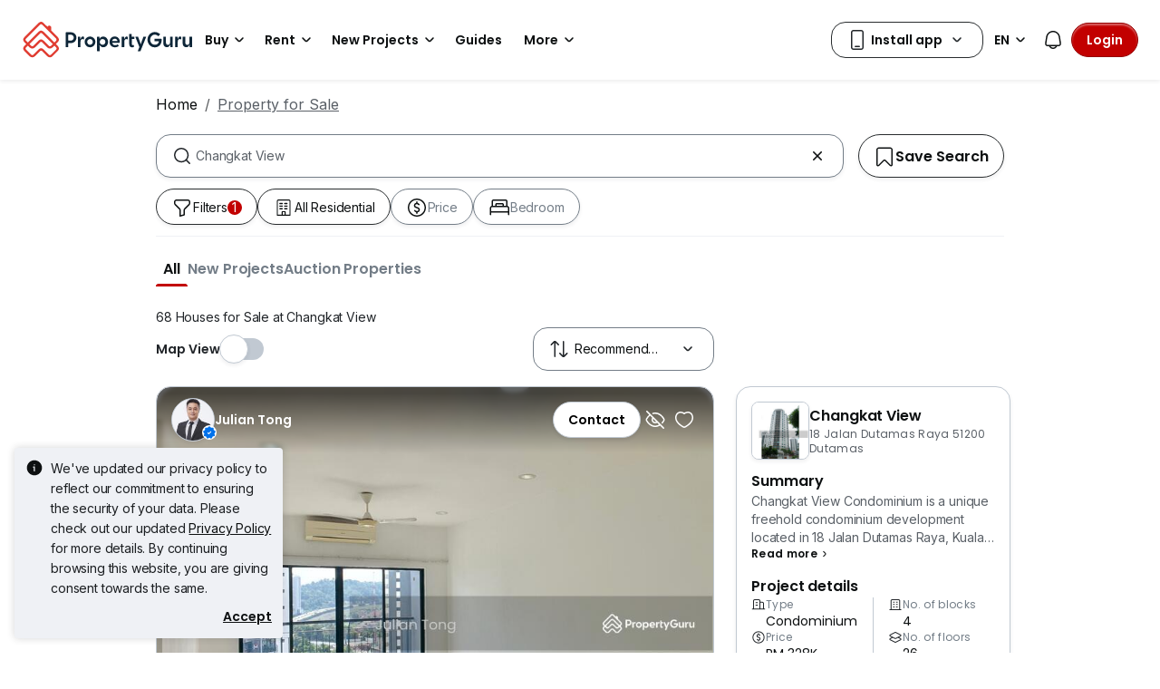

--- FILE ---
content_type: text/html; charset=utf-8
request_url: https://www.propertyguru.com.my/property-for-sale/at-changkat-view-506
body_size: 71575
content:
<!DOCTYPE html><html prefix="og: https://ogp.me/ns# fb: http://ogp.me/ns/fb#" lang="en"><head><meta charSet="utf-8" data-next-head=""/><meta name="viewport" content="width=device-width, initial-scale=1.0, minimum-scale=1, maximum-scale=1" id="viewport" data-next-head=""/><title data-next-head="">Changkat View Condos for Sale, Jan 2026 | PropertyGuru Malaysia</title><meta name="robots" content="index,follow" data-next-head=""/><meta name="description" content="68 Changkat View condos for Sale. Find your dream home at Changkat View with PropertyGuru, the largest property website in Malaysia is voted as &#x27;Top Brand in Online Property Search&#x27; by home seekers." data-next-head=""/><link rel="alternate" hrefLang="x-default" href="https://www.propertyguru.com.my/property-for-sale/at-changkat-view-506" data-next-head=""/><link rel="alternate" hrefLang="en" href="https://www.propertyguru.com.my/property-for-sale/at-changkat-view-506" data-next-head=""/><link rel="alternate" hrefLang="ms" href="https://www.propertyguru.com.my/bm/hartanah-dijual/di-changkat-view-506" data-next-head=""/><meta property="fb:app_id" content="1627438264181015" data-next-head=""/><meta property="og:title" content="Changkat View Condos for Sale, Jan 2026 | PropertyGuru Malaysia" data-next-head=""/><meta property="og:description" content="68 Changkat View condos for Sale. Find your dream home at Changkat View with PropertyGuru, the largest property website in Malaysia is voted as &#x27;Top Brand in Online Property Search&#x27; by home seekers." data-next-head=""/><meta property="og:url" content="https://www.propertyguru.com.my/property-for-sale/at-changkat-view-506" data-next-head=""/><meta property="og:type" content="article" data-next-head=""/><meta property="og:image" data-next-head=""/><link rel="canonical" href="https://www.propertyguru.com.my/property-for-sale/at-changkat-view-506" data-next-head=""/><meta http-equiv="x-dns-prefetch-control" content="on" data-next-head=""/><meta name="apple-itunes-app" content="app-id=482524585" data-next-head=""/><meta name="google-play-app" content="app-id=com.allproperty.android.consumer.sg" data-next-head=""/><meta name="msapplication-TileColor" content="#cc2222" data-next-head=""/><meta name="msapplication-square150x150logo" content="https://cdn.pgimgs.com/hive-ui/static/v0.1.3/images/ms-touch.png" data-next-head=""/><meta name="theme-color" content="#ffffff" data-next-head=""/><meta name="logo" content="https://cdn.pgimgs.com/hive-ui/static/v0.1.3/logo/pg.svg" data-next-head=""/><link rel="preload" href="https://cdn.pgimgs.com/hive-ui/static/v0.1.104/fonts/pgicons-v2.woff2" as="font" type="font/woff2" crossorigin="anonymous"/><link rel="preload" href="https://cdn.pgimgs.com/marketplace-web/_next/static/chunks/852ae1089457879d.css" as="style" crossorigin="anonymous"/><link rel="preload" href="https://cdn.pgimgs.com/marketplace-web/_next/static/chunks/7b56cc25b95e475a.css" as="style" crossorigin="anonymous"/><link rel="preload" href="https://cdn.pgimgs.com/marketplace-web/_next/static/chunks/e78fb7cb78b0195d.css" as="style" crossorigin="anonymous"/><link rel="preload" href="https://cdn.pgimgs.com/marketplace-web/_next/static/chunks/fc52d483732added.css" as="style" crossorigin="anonymous"/><link rel="preload" href="https://cdn.pgimgs.com/marketplace-web/_next/static/chunks/9353d1cac6d3ffd7.css" as="style" crossorigin="anonymous"/><link rel="preload" href="https://cdn.pgimgs.com/marketplace-web/_next/static/chunks/c58054f456c6a223.css" as="style" crossorigin="anonymous"/><link rel="preload" href="https://cdn.pgimgs.com/marketplace-web/_next/static/chunks/1489dd4108ecb8cb.css" as="style" crossorigin="anonymous"/><link rel="preload" href="https://cdn.pgimgs.com/marketplace-web/_next/static/chunks/53b71d4384278973.css" as="style" crossorigin="anonymous"/><link rel="preload" href="https://cdn.pgimgs.com/marketplace-web/_next/static/chunks/624af005660f4a85.css" as="style" crossorigin="anonymous"/><link rel="preload" href="https://cdn.pgimgs.com/marketplace-web/_next/static/chunks/c1a9faaabf4a8be5.css" as="style" crossorigin="anonymous"/><link rel="preload" href="https://cdn.pgimgs.com/marketplace-web/_next/static/chunks/7e824d5e77ec8f8b.css" as="style" crossorigin="anonymous"/><link rel="preload" href="https://cdn.pgimgs.com/marketplace-web/_next/static/chunks/03870ca477601edc.css" as="style" crossorigin="anonymous"/><link rel="preload" href="https://cdn.pgimgs.com/marketplace-web/_next/static/chunks/66a5e8f68a7689e5.css" as="style" crossorigin="anonymous"/><link rel="preload" href="https://cdn.pgimgs.com/marketplace-web/_next/static/chunks/00a1d3ffacca3436.css" as="style" crossorigin="anonymous"/><link rel="preload" href="https://cdn.pgimgs.com/marketplace-web/_next/static/chunks/a62b30284499cf50.css" as="style" crossorigin="anonymous"/><link rel="preload" href="https://cdn.pgimgs.com/marketplace-web/_next/static/chunks/591663fe51d86796.css" as="style" crossorigin="anonymous"/><link rel="preload" href="https://cdn.pgimgs.com/marketplace-web/_next/static/chunks/56dab58f47c877f9.css" as="style" crossorigin="anonymous"/><link rel="preload" href="https://cdn.pgimgs.com/marketplace-web/_next/static/chunks/85f557196a72bf8c.css" as="style" crossorigin="anonymous"/><link rel="preload" href="https://cdn.pgimgs.com/marketplace-web/_next/static/chunks/70190d0be597a093.css" as="style" crossorigin="anonymous"/><link rel="preload" href="https://cdn.pgimgs.com/marketplace-web/_next/static/chunks/5a120858fafecb93.css" as="style" crossorigin="anonymous"/><link rel="preload" href="https://cdn.pgimgs.com/marketplace-web/_next/static/chunks/8ed4999b000f6dca.css" as="style" crossorigin="anonymous"/><link rel="preload" href="https://cdn.pgimgs.com/marketplace-web/_next/static/chunks/dd0eb62306d44bb7.css" as="style" crossorigin="anonymous"/><link rel="preload" href="https://cdn.pgimgs.com/marketplace-web/_next/static/chunks/db2d5b7f41a777d6.css" as="style" crossorigin="anonymous"/><link rel="preload" href="https://cdn.pgimgs.com/marketplace-web/_next/static/chunks/aa66b8a9a059e5fb.css" as="style" crossorigin="anonymous"/><link rel="preload" href="https://cdn.pgimgs.com/marketplace-web/_next/static/chunks/7b26b6505ad11fe7.css" as="style" crossorigin="anonymous"/><link rel="preload" href="https://cdn.pgimgs.com/marketplace-web/_next/static/chunks/bed7ff30e189d75e.css" as="style" crossorigin="anonymous"/><link rel="preload" href="https://cdn.pgimgs.com/marketplace-web/_next/static/chunks/c63fff7a06210ba3.css" as="style" crossorigin="anonymous"/><link rel="preload" href="https://cdn.pgimgs.com/marketplace-web/_next/static/chunks/d3b57a0bf47dd712.css" as="style" crossorigin="anonymous"/><link rel="preload" href="https://cdn.pgimgs.com/marketplace-web/_next/static/chunks/173b24825d3631b5.css" as="style" crossorigin="anonymous"/><link rel="preload" href="https://cdn.pgimgs.com/marketplace-web/_next/static/chunks/1a95d009f9a24767.css" as="style" crossorigin="anonymous"/><link rel="preload" href="https://cdn.pgimgs.com/marketplace-web/_next/static/chunks/647ff07312286810.css" as="style" crossorigin="anonymous"/><link rel="preload" href="https://cdn.pgimgs.com/marketplace-web/_next/static/chunks/4ef420865365249e.css" as="style" crossorigin="anonymous"/><link rel="preload" href="https://cdn.pgimgs.com/marketplace-web/_next/static/chunks/1e196641fb39969f.css" as="style" crossorigin="anonymous"/><link rel="preload" href="https://cdn.pgimgs.com/marketplace-web/_next/static/chunks/533e404b2b0c3bc4.css" as="style" crossorigin="anonymous"/><link rel="preload" href="https://cdn.pgimgs.com/marketplace-web/_next/static/chunks/5510f2a30f3927f3.css" as="style" crossorigin="anonymous"/><link rel="preload" href="https://cdn.pgimgs.com/marketplace-web/_next/static/chunks/646e720c508397f9.css" as="style" crossorigin="anonymous"/><link rel="preload" href="https://cdn.pgimgs.com/marketplace-web/_next/static/chunks/a50367651daf7489.css" as="style" crossorigin="anonymous"/><link rel="preload" href="https://cdn.pgimgs.com/marketplace-web/_next/static/chunks/7427e44fb6912558.css" as="style" crossorigin="anonymous"/><link rel="preload" href="https://cdn.pgimgs.com/marketplace-web/_next/static/chunks/f096bca8d3447441.css" as="style" crossorigin="anonymous"/><link rel="preload" href="https://cdn.pgimgs.com/marketplace-web/_next/static/chunks/ae258230d675898b.css" as="style" crossorigin="anonymous"/><link rel="preload" href="https://cdn.pgimgs.com/marketplace-web/_next/static/chunks/4ef0d35a216ec202.css" as="style" crossorigin="anonymous"/><link rel="preload" href="https://cdn.pgimgs.com/marketplace-web/_next/static/chunks/00e7f0f9d7b2a03f.css" as="style" crossorigin="anonymous"/><link rel="preload" href="https://cdn.pgimgs.com/marketplace-web/_next/static/chunks/4bddfe80267b0c5f.css" as="style" crossorigin="anonymous"/><link rel="preload" href="https://cdn.pgimgs.com/marketplace-web/_next/static/chunks/ad7c80c3e964d4e0.css" as="style" crossorigin="anonymous"/><link rel="preload" href="https://cdn.pgimgs.com/marketplace-web/_next/static/chunks/2a006c130a31bb6a.css" as="style" crossorigin="anonymous"/><link rel="preload" href="https://cdn.pgimgs.com/marketplace-web/_next/static/chunks/31d1987c2a3983b6.css" as="style" crossorigin="anonymous"/><link rel="preload" href="https://cdn.pgimgs.com/marketplace-web/_next/static/chunks/6606d6eb4a0d428b.css" as="style" crossorigin="anonymous"/><link href="https://fonts.googleapis.com/css2?family=Poppins:wght@400;500;600&amp;family=Roboto:wght@400;500;600&amp;family=Inter:wght@400;500;600&amp;display=swap" rel="stylesheet"/><script id="dd-version" data-nscript="beforeInteractive" crossorigin="anonymous">
                globalThis.DD_VERSION = 'consumer-v2.10.13';
                globalThis.DD_SERVICE = 'marketplace-consumer-my';
                globalThis.DD_RUM_APPLICATION_ID = '83ae975c-082f-4464-91f6-9491e26c0699';
                globalThis.DD_RUM_CLIENT_TOKEN = 'pubaa3bdfdca4b1fdc4d0265b16433205fe';
                globalThis.DD_RUM_SAMPLING_RATE = '3';
              </script><link rel="stylesheet" href="https://cdn.pgimgs.com/marketplace-web/_next/static/chunks/852ae1089457879d.css" crossorigin="anonymous" data-n-p=""/><link rel="stylesheet" href="https://cdn.pgimgs.com/marketplace-web/_next/static/chunks/7b56cc25b95e475a.css" crossorigin="anonymous" data-n-p=""/><link rel="stylesheet" href="https://cdn.pgimgs.com/marketplace-web/_next/static/chunks/e78fb7cb78b0195d.css" crossorigin="anonymous" data-n-p=""/><link rel="stylesheet" href="https://cdn.pgimgs.com/marketplace-web/_next/static/chunks/fc52d483732added.css" crossorigin="anonymous" data-n-p=""/><link rel="stylesheet" href="https://cdn.pgimgs.com/marketplace-web/_next/static/chunks/9353d1cac6d3ffd7.css" crossorigin="anonymous" data-n-p=""/><link rel="stylesheet" href="https://cdn.pgimgs.com/marketplace-web/_next/static/chunks/c58054f456c6a223.css" crossorigin="anonymous" data-n-p=""/><link rel="stylesheet" href="https://cdn.pgimgs.com/marketplace-web/_next/static/chunks/1489dd4108ecb8cb.css" crossorigin="anonymous"/><link rel="stylesheet" href="https://cdn.pgimgs.com/marketplace-web/_next/static/chunks/53b71d4384278973.css" crossorigin="anonymous"/><link rel="stylesheet" href="https://cdn.pgimgs.com/marketplace-web/_next/static/chunks/624af005660f4a85.css" crossorigin="anonymous"/><link rel="stylesheet" href="https://cdn.pgimgs.com/marketplace-web/_next/static/chunks/c1a9faaabf4a8be5.css" crossorigin="anonymous"/><link rel="stylesheet" href="https://cdn.pgimgs.com/marketplace-web/_next/static/chunks/7e824d5e77ec8f8b.css" crossorigin="anonymous"/><link rel="stylesheet" href="https://cdn.pgimgs.com/marketplace-web/_next/static/chunks/03870ca477601edc.css" crossorigin="anonymous"/><link rel="stylesheet" href="https://cdn.pgimgs.com/marketplace-web/_next/static/chunks/66a5e8f68a7689e5.css" crossorigin="anonymous"/><link rel="stylesheet" href="https://cdn.pgimgs.com/marketplace-web/_next/static/chunks/00a1d3ffacca3436.css" crossorigin="anonymous"/><link rel="stylesheet" href="https://cdn.pgimgs.com/marketplace-web/_next/static/chunks/a62b30284499cf50.css" crossorigin="anonymous"/><link rel="stylesheet" href="https://cdn.pgimgs.com/marketplace-web/_next/static/chunks/591663fe51d86796.css" crossorigin="anonymous"/><link rel="stylesheet" href="https://cdn.pgimgs.com/marketplace-web/_next/static/chunks/56dab58f47c877f9.css" crossorigin="anonymous"/><link rel="stylesheet" href="https://cdn.pgimgs.com/marketplace-web/_next/static/chunks/85f557196a72bf8c.css" crossorigin="anonymous"/><link rel="stylesheet" href="https://cdn.pgimgs.com/marketplace-web/_next/static/chunks/70190d0be597a093.css" crossorigin="anonymous"/><link rel="stylesheet" href="https://cdn.pgimgs.com/marketplace-web/_next/static/chunks/5a120858fafecb93.css" crossorigin="anonymous"/><link rel="stylesheet" href="https://cdn.pgimgs.com/marketplace-web/_next/static/chunks/8ed4999b000f6dca.css" crossorigin="anonymous"/><link rel="stylesheet" href="https://cdn.pgimgs.com/marketplace-web/_next/static/chunks/dd0eb62306d44bb7.css" crossorigin="anonymous"/><link rel="stylesheet" href="https://cdn.pgimgs.com/marketplace-web/_next/static/chunks/db2d5b7f41a777d6.css" crossorigin="anonymous"/><link rel="stylesheet" href="https://cdn.pgimgs.com/marketplace-web/_next/static/chunks/aa66b8a9a059e5fb.css" crossorigin="anonymous"/><link rel="stylesheet" href="https://cdn.pgimgs.com/marketplace-web/_next/static/chunks/7b26b6505ad11fe7.css" crossorigin="anonymous"/><link rel="stylesheet" href="https://cdn.pgimgs.com/marketplace-web/_next/static/chunks/bed7ff30e189d75e.css" crossorigin="anonymous"/><link rel="stylesheet" href="https://cdn.pgimgs.com/marketplace-web/_next/static/chunks/c63fff7a06210ba3.css" crossorigin="anonymous"/><link rel="stylesheet" href="https://cdn.pgimgs.com/marketplace-web/_next/static/chunks/d3b57a0bf47dd712.css" crossorigin="anonymous"/><link rel="stylesheet" href="https://cdn.pgimgs.com/marketplace-web/_next/static/chunks/173b24825d3631b5.css" crossorigin="anonymous"/><link rel="stylesheet" href="https://cdn.pgimgs.com/marketplace-web/_next/static/chunks/1a95d009f9a24767.css" crossorigin="anonymous"/><link rel="stylesheet" href="https://cdn.pgimgs.com/marketplace-web/_next/static/chunks/647ff07312286810.css" crossorigin="anonymous"/><link rel="stylesheet" href="https://cdn.pgimgs.com/marketplace-web/_next/static/chunks/4ef420865365249e.css" crossorigin="anonymous"/><link rel="stylesheet" href="https://cdn.pgimgs.com/marketplace-web/_next/static/chunks/1e196641fb39969f.css" crossorigin="anonymous"/><link rel="stylesheet" href="https://cdn.pgimgs.com/marketplace-web/_next/static/chunks/533e404b2b0c3bc4.css" crossorigin="anonymous"/><link rel="stylesheet" href="https://cdn.pgimgs.com/marketplace-web/_next/static/chunks/5510f2a30f3927f3.css" crossorigin="anonymous"/><link rel="stylesheet" href="https://cdn.pgimgs.com/marketplace-web/_next/static/chunks/646e720c508397f9.css" crossorigin="anonymous"/><link rel="stylesheet" href="https://cdn.pgimgs.com/marketplace-web/_next/static/chunks/a50367651daf7489.css" crossorigin="anonymous"/><link rel="stylesheet" href="https://cdn.pgimgs.com/marketplace-web/_next/static/chunks/7427e44fb6912558.css" crossorigin="anonymous"/><link rel="stylesheet" href="https://cdn.pgimgs.com/marketplace-web/_next/static/chunks/f096bca8d3447441.css" crossorigin="anonymous"/><link rel="stylesheet" href="https://cdn.pgimgs.com/marketplace-web/_next/static/chunks/ae258230d675898b.css" crossorigin="anonymous"/><link rel="stylesheet" href="https://cdn.pgimgs.com/marketplace-web/_next/static/chunks/4ef0d35a216ec202.css" crossorigin="anonymous"/><link rel="stylesheet" href="https://cdn.pgimgs.com/marketplace-web/_next/static/chunks/00e7f0f9d7b2a03f.css" crossorigin="anonymous"/><link rel="stylesheet" href="https://cdn.pgimgs.com/marketplace-web/_next/static/chunks/4bddfe80267b0c5f.css" crossorigin="anonymous"/><link rel="stylesheet" href="https://cdn.pgimgs.com/marketplace-web/_next/static/chunks/ad7c80c3e964d4e0.css" crossorigin="anonymous"/><link rel="stylesheet" href="https://cdn.pgimgs.com/marketplace-web/_next/static/chunks/2a006c130a31bb6a.css" crossorigin="anonymous"/><link rel="stylesheet" href="https://cdn.pgimgs.com/marketplace-web/_next/static/chunks/31d1987c2a3983b6.css" crossorigin="anonymous"/><link rel="stylesheet" href="https://cdn.pgimgs.com/marketplace-web/_next/static/chunks/6606d6eb4a0d428b.css" crossorigin="anonymous"/><noscript data-n-css=""></noscript><script defer="" crossorigin="anonymous" noModule="" src="https://cdn.pgimgs.com/marketplace-web/_next/static/chunks/a6dad97d9634a72d.js"></script><script defer="" src="https://cdn.pgimgs.com/marketplace-web/_next/static/chunks/a1237dadeb222054.js" crossorigin="anonymous"></script><script defer="" src="https://cdn.pgimgs.com/marketplace-web/_next/static/chunks/5164b42783190c7a.js" crossorigin="anonymous"></script><script defer="" src="https://cdn.pgimgs.com/marketplace-web/_next/static/chunks/78924843e25a92e2.js" crossorigin="anonymous"></script><script defer="" src="https://cdn.pgimgs.com/marketplace-web/_next/static/chunks/83b550a5e5557ad7.js" crossorigin="anonymous"></script><script defer="" src="https://cdn.pgimgs.com/marketplace-web/_next/static/chunks/0710ea8106f38868.js" crossorigin="anonymous"></script><script defer="" src="https://cdn.pgimgs.com/marketplace-web/_next/static/chunks/c6b1d20d7695b907.js" crossorigin="anonymous"></script><script defer="" src="https://cdn.pgimgs.com/marketplace-web/_next/static/chunks/4e6767c1ca427522.js" crossorigin="anonymous"></script><script defer="" src="https://cdn.pgimgs.com/marketplace-web/_next/static/chunks/80e2cc50be4e32bf.js" crossorigin="anonymous"></script><script defer="" src="https://cdn.pgimgs.com/marketplace-web/_next/static/chunks/e72690adec7a7232.js" crossorigin="anonymous"></script><script defer="" src="https://cdn.pgimgs.com/marketplace-web/_next/static/chunks/5153647fc6ff8d45.js" crossorigin="anonymous"></script><script defer="" src="https://cdn.pgimgs.com/marketplace-web/_next/static/chunks/05839cfa17f3b756.js" crossorigin="anonymous"></script><script defer="" src="https://cdn.pgimgs.com/marketplace-web/_next/static/chunks/7687352734037e43.js" crossorigin="anonymous"></script><script defer="" src="https://cdn.pgimgs.com/marketplace-web/_next/static/chunks/c2c693b4152d864c.js" crossorigin="anonymous"></script><script defer="" src="https://cdn.pgimgs.com/marketplace-web/_next/static/chunks/61949bd0b0249595.js" crossorigin="anonymous"></script><script defer="" src="https://cdn.pgimgs.com/marketplace-web/_next/static/chunks/b0fd23f36d489bb2.js" crossorigin="anonymous"></script><script defer="" src="https://cdn.pgimgs.com/marketplace-web/_next/static/chunks/8a0bc9574f8565b1.js" crossorigin="anonymous"></script><script defer="" src="https://cdn.pgimgs.com/marketplace-web/_next/static/chunks/796dc995a7b916ad.js" crossorigin="anonymous"></script><script defer="" src="https://cdn.pgimgs.com/marketplace-web/_next/static/chunks/b18c8a33906a27c1.js" crossorigin="anonymous"></script><script defer="" src="https://cdn.pgimgs.com/marketplace-web/_next/static/chunks/1bb20180888d91cd.js" crossorigin="anonymous"></script><script defer="" src="https://cdn.pgimgs.com/marketplace-web/_next/static/chunks/243a3a5e57972f07.js" crossorigin="anonymous"></script><script defer="" src="https://cdn.pgimgs.com/marketplace-web/_next/static/chunks/abc85297c8e11f53.js" crossorigin="anonymous"></script><script defer="" src="https://cdn.pgimgs.com/marketplace-web/_next/static/chunks/3dee811d7026e01d.js" crossorigin="anonymous"></script><script defer="" src="https://cdn.pgimgs.com/marketplace-web/_next/static/chunks/3debc36ac702280a.js" crossorigin="anonymous"></script><script defer="" src="https://cdn.pgimgs.com/marketplace-web/_next/static/chunks/d5357ba02179f610.js" crossorigin="anonymous"></script><script defer="" src="https://cdn.pgimgs.com/marketplace-web/_next/static/chunks/f351617b5ad885e5.js" crossorigin="anonymous"></script><script defer="" src="https://cdn.pgimgs.com/marketplace-web/_next/static/chunks/eff7c6ae4f08dea6.js" crossorigin="anonymous"></script><script defer="" src="https://cdn.pgimgs.com/marketplace-web/_next/static/chunks/3241759084dc5cc2.js" crossorigin="anonymous"></script><script defer="" src="https://cdn.pgimgs.com/marketplace-web/_next/static/chunks/bf1c8d2c7f597928.js" crossorigin="anonymous"></script><script defer="" src="https://cdn.pgimgs.com/marketplace-web/_next/static/chunks/085718d20a0cdf8d.js" crossorigin="anonymous"></script><script defer="" src="https://cdn.pgimgs.com/marketplace-web/_next/static/chunks/83fc92de5acb2b6f.js" crossorigin="anonymous"></script><script defer="" src="https://cdn.pgimgs.com/marketplace-web/_next/static/chunks/deb61cbfe2350b6c.js" crossorigin="anonymous"></script><script defer="" src="https://cdn.pgimgs.com/marketplace-web/_next/static/chunks/d10c6ab58cf554e7.js" crossorigin="anonymous"></script><script defer="" src="https://cdn.pgimgs.com/marketplace-web/_next/static/chunks/12991a72b6164597.js" crossorigin="anonymous"></script><script defer="" src="https://cdn.pgimgs.com/marketplace-web/_next/static/chunks/195a4fbc41fefd9f.js" crossorigin="anonymous"></script><script defer="" src="https://cdn.pgimgs.com/marketplace-web/_next/static/chunks/fb91c0af5cecbe82.js" crossorigin="anonymous"></script><script defer="" src="https://cdn.pgimgs.com/marketplace-web/_next/static/chunks/ac5999e1897144e0.js" crossorigin="anonymous"></script><script defer="" src="https://cdn.pgimgs.com/marketplace-web/_next/static/chunks/1c6a4fa2a856bce2.js" crossorigin="anonymous"></script><script defer="" src="https://cdn.pgimgs.com/marketplace-web/_next/static/chunks/3fbc0ce5c8aef247.js" crossorigin="anonymous"></script><script defer="" src="https://cdn.pgimgs.com/marketplace-web/_next/static/chunks/571524801f06f854.js" crossorigin="anonymous"></script><script defer="" src="https://cdn.pgimgs.com/marketplace-web/_next/static/chunks/a5126f29348c9e1b.js" crossorigin="anonymous"></script><script defer="" src="https://cdn.pgimgs.com/marketplace-web/_next/static/chunks/42c676fb2e0950c4.js" crossorigin="anonymous"></script><script defer="" src="https://cdn.pgimgs.com/marketplace-web/_next/static/chunks/942fa39390d161b3.js" crossorigin="anonymous"></script><script defer="" src="https://cdn.pgimgs.com/marketplace-web/_next/static/chunks/7a8f664d658fcb55.js" crossorigin="anonymous"></script><script defer="" src="https://cdn.pgimgs.com/marketplace-web/_next/static/chunks/9bc9230b0d8fcec1.js" crossorigin="anonymous"></script><script src="https://cdn.pgimgs.com/marketplace-web/_next/static/chunks/9c84a8eb9e660ad1.js" defer="" crossorigin="anonymous"></script><script src="https://cdn.pgimgs.com/marketplace-web/_next/static/chunks/ebacf62d85409fcd.js" defer="" crossorigin="anonymous"></script><script src="https://cdn.pgimgs.com/marketplace-web/_next/static/chunks/197c40d07bf9e39c.js" defer="" crossorigin="anonymous"></script><script src="https://cdn.pgimgs.com/marketplace-web/_next/static/chunks/a4a92f02c37758cd.js" defer="" crossorigin="anonymous"></script><script src="https://cdn.pgimgs.com/marketplace-web/_next/static/chunks/88e8f7138fa84ac6.js" defer="" crossorigin="anonymous"></script><script src="https://cdn.pgimgs.com/marketplace-web/_next/static/chunks/c1f97afdd87cf288.js" defer="" crossorigin="anonymous"></script><script src="https://cdn.pgimgs.com/marketplace-web/_next/static/chunks/411532b08e707241.js" defer="" crossorigin="anonymous"></script><script src="https://cdn.pgimgs.com/marketplace-web/_next/static/chunks/37169facb974bba7.js" defer="" crossorigin="anonymous"></script><script src="https://cdn.pgimgs.com/marketplace-web/_next/static/chunks/6e78e14f3bd046a9.js" defer="" crossorigin="anonymous"></script><script src="https://cdn.pgimgs.com/marketplace-web/_next/static/chunks/623f7a3678954abd.js" defer="" crossorigin="anonymous"></script><script src="https://cdn.pgimgs.com/marketplace-web/_next/static/chunks/b15b41d817154e70.js" defer="" crossorigin="anonymous"></script><script src="https://cdn.pgimgs.com/marketplace-web/_next/static/chunks/9bf717311087e106.js" defer="" crossorigin="anonymous"></script><script src="https://cdn.pgimgs.com/marketplace-web/_next/static/chunks/064b9d98c708ca8b.js" defer="" crossorigin="anonymous"></script><script src="https://cdn.pgimgs.com/marketplace-web/_next/static/chunks/6c7d72883ac9908f.js" defer="" crossorigin="anonymous"></script><script src="https://cdn.pgimgs.com/marketplace-web/_next/static/chunks/ada15edcf77597d8.js" defer="" crossorigin="anonymous"></script><script src="https://cdn.pgimgs.com/marketplace-web/_next/static/chunks/5efa44059425f85d.js" defer="" crossorigin="anonymous"></script><script src="https://cdn.pgimgs.com/marketplace-web/_next/static/chunks/76c7ab04d45acfeb.js" defer="" crossorigin="anonymous"></script><script src="https://cdn.pgimgs.com/marketplace-web/_next/static/chunks/turbopack-78078828618482d8.js" defer="" crossorigin="anonymous"></script><script src="https://cdn.pgimgs.com/marketplace-web/_next/static/chunks/363b4ec6f0d53e65.js" defer="" crossorigin="anonymous"></script><script src="https://cdn.pgimgs.com/marketplace-web/_next/static/chunks/198cf61ddb742629.js" defer="" crossorigin="anonymous"></script><script src="https://cdn.pgimgs.com/marketplace-web/_next/static/chunks/turbopack-6c0bff63eb8a6b5d.js" defer="" crossorigin="anonymous"></script><script src="https://cdn.pgimgs.com/marketplace-web/_next/static/eGSgjQW3LK1Lo-O6nqSJ9/_ssgManifest.js" defer="" crossorigin="anonymous"></script><script src="https://cdn.pgimgs.com/marketplace-web/_next/static/eGSgjQW3LK1Lo-O6nqSJ9/_buildManifest.js" defer="" crossorigin="anonymous"></script></head><body><link rel="preload" as="image" href="https://cdn.pgimgs.com/hive-ui/static/v0.1.3/logo/pg-horizontal.svg"/><link rel="preload" as="image" href="https://my1-cdn.pgimgs.com/listing/60299723/UPHO.272491777.V800/Changkat-View-Dutamas-Malaysia.jpg"/><link rel="preload" as="image" href="https://cdn.pgimgs.com/hive-ui-core/static/v1.6/icons/svgs/chevron-left-f.svg"/><link rel="preload" as="image" href="https://cdn.pgimgs.com/hive-ui-core/static/v1.6/icons/svgs/chevron-right-f.svg"/><link rel="preload" as="image" href="https://cdn.pgimgs.com/hive-ui/static/v0.1.137/pg-icons/font/v3/image-fallback.svg"/><link rel="preload" as="image" href="https://sg1-cdn.pgimgs.com/projectnet-project/487/ZPPHO.95752630.R150X150.jpg"/><link rel="preload" as="image" href="https://cdn.pgimgs.com/hive-ui-core/static/v1.6/icons/svgs/chevron-large-right-f.svg"/><link rel="preload" as="image" href="https://cdn.pgimgs.com/hive-ui/static/v0.1.3/flags/malaysia.svg"/><div id="__next"><div class="root-element srp-root"><div class="base-page-layout-root"><nav id="mega-menu-navbar-widget" da-id="mega-menu-navbar-widget" class="mega-menu-navbar-root mega-menu-group mega-menu-navbar-root mega-menu-navbar-root-light"><div da-id="mega-menu-navbar-desktop-container" class="mega-menu-navbar-root__desktop-container"><a href="/" class="mega-menu-navbar-root__desktop-brand"><img class="hui-image hui-image--1_1 mega-menu-navbar-root__pg-desktop-logo" src="https://cdn.pgimgs.com/hive-ui/static/v0.1.3/logo/pg-horizontal.svg" alt="Logo" height="40"/></a><div class="mega-menu-navbar-root__center-content mega-menu-navbar-root-nav" da-id="mega-menu-navbar"><div da-id="mega-menu-navbar-l1-link" class="mega-menu-navbar-root__navbar-link-dropdown-container  dropdown"><a role="button" tabindex="0" href="/property-for-sale" target="_self" id="react-aria-«R1694bm»" aria-expanded="false" title="Property for Sale in Malaysia" class="dropdown-toggle btn btn-light">Buy<div class="hui-svgicon hui-svgicon--chevron-down-small-o hui-svgicon--m" style="background-color:#0D1011" da-id="svg-icon"></div></a><div da-id="mega-menu-navbar-l1-link-expanded" data-bs-popper="static" class="mega-menu-dropdown dropdown-menu"><div class="mega-menu-dropdown__dropdown-wrapper"><div class="mega-menu-dropdown__dropdown-gap"></div><div class="mega-menu-dropdown__dropdown-container"><div class="mega-menu-dropdown__dropdown-content"><div class="mega-menu-dropdown__dropdown-body"><div class="mega-menu-dropdown__dropdown-content"><ul da-id="mega-menu-navbar-menu-category" class="hui-list mega-menu-dropdown__dropdown-category"><li title="" da-id="mega-menu-navbar-l2-link" class="hui-list-item mega-menu-dropdown__dropdown-item dropdown-item-bold"><div class="mega-menu-dropdown__dropdown-text">Locations</div></li><li title="Kuala Lumpur" da-id="mega-menu-navbar-l3-link" class="hui-list-item mega-menu-dropdown__dropdown-item clickable"><a href="/property-for-sale/in-kuala-lumpur-58jok" target="_self" rel="noopener" class="mega-menu-dropdown__dropdown-link">Kuala Lumpur</a></li><li title="Penang" da-id="mega-menu-navbar-l3-link" class="hui-list-item mega-menu-dropdown__dropdown-item clickable"><a href="/property-for-sale/in-penang-5qvq6" target="_self" rel="noopener" class="mega-menu-dropdown__dropdown-link">Penang</a></li><li title="Johor Bahru" da-id="mega-menu-navbar-l3-link" class="hui-list-item mega-menu-dropdown__dropdown-item clickable"><a href="/property-for-sale/in-johor-bahru-v2xvv" target="_self" rel="noopener" class="mega-menu-dropdown__dropdown-link">Johor Bahru</a></li></ul><ul da-id="mega-menu-navbar-menu-category" class="hui-list mega-menu-dropdown__dropdown-category"><li title="Condo Directory" da-id="mega-menu-navbar-l2-link" class="hui-list-item mega-menu-dropdown__dropdown-item dropdown-item-bold clickable"><a href="/condo" target="_self" rel="noopener" class="mega-menu-dropdown__dropdown-link">Condo Directory<div class="hui-svgicon hui-svgicon--chevron-right-small-o hui-svgicon--m" style="background-color:#0D1011" da-id="svg-icon"></div></a></li><li title="Penthouses" da-id="mega-menu-navbar-l3-link" class="hui-list-item mega-menu-dropdown__dropdown-item clickable"><a href="/condo-for-sale/penthouse" target="_self" rel="noopener" class="mega-menu-dropdown__dropdown-link">Penthouses</a></li><li title="Apartments" da-id="mega-menu-navbar-l3-link" class="hui-list-item mega-menu-dropdown__dropdown-item clickable"><a href="/apartment-for-sale" target="_self" rel="noopener" class="mega-menu-dropdown__dropdown-link">Apartments</a></li><li title="Studio Apartments" da-id="mega-menu-navbar-l3-link" class="hui-list-item mega-menu-dropdown__dropdown-item clickable"><a href="/studio-apartment-for-sale" target="_self" rel="noopener" class="mega-menu-dropdown__dropdown-link">Studio Apartments</a></li></ul><ul da-id="mega-menu-navbar-menu-category" class="hui-list mega-menu-dropdown__dropdown-category"><li title="" da-id="mega-menu-navbar-l2-link" class="hui-list-item mega-menu-dropdown__dropdown-item dropdown-item-bold"><div class="mega-menu-dropdown__dropdown-text">Landed</div></li><li title="Bungalows" da-id="mega-menu-navbar-l3-link" class="hui-list-item mega-menu-dropdown__dropdown-item clickable"><a href="/bungalow-for-sale" target="_self" rel="noopener" class="mega-menu-dropdown__dropdown-link">Bungalows</a></li><li title="Semi-Detached Houses" da-id="mega-menu-navbar-l3-link" class="hui-list-item mega-menu-dropdown__dropdown-item clickable"><a href="/semi-d-for-sale" target="_self" rel="noopener" class="mega-menu-dropdown__dropdown-link">Semi-Detached Houses</a></li><li title="Terraced Houses" da-id="mega-menu-navbar-l3-link" class="hui-list-item mega-menu-dropdown__dropdown-item clickable"><a href="/terrace-for-sale" target="_self" rel="noopener" class="mega-menu-dropdown__dropdown-link">Terraced Houses</a></li></ul></div><hr class="hui-divider w-100 mega-menu-dropdown__divider mega-menu-dropdown__divider-margin-top"/><div class="mega-menu-dropdown__body-footer"><ul da-id="mega-menu-navbar-menu-category" class="hui-list mega-menu-dropdown__dropdown-category"><li title="View All Properties for Sale" da-id="mega-menu-navbar-viewall-link" class="hui-list-item mega-menu-dropdown__dropdown-item dropdown-item-bold clickable"><a href="/property-for-sale" target="_self" rel="noopener" class="mega-menu-dropdown__dropdown-link mega-menu-dropdown__dropdown-link__footer">View All Properties for Sale<div class="hui-svgicon hui-svgicon--chevron-right-small-o hui-svgicon--m" style="background-color:#0D1011" da-id="svg-icon"></div></a></li></ul></div></div><div class="mega-menu-dropdown__dropdown-resources"><div class="mega-menu-dropdown__dropdown-content"><ul da-id="mega-menu-navbar-menu-category" class="hui-list mega-menu-dropdown__dropdown-category"><li title="" da-id="mega-menu-navbar-l2-link" class="hui-list-item mega-menu-dropdown__dropdown-item dropdown-item-bold"><div class="mega-menu-dropdown__dropdown-text">Buying Resources</div></li><li class="hui-list-item mega-menu-dropdown__dropdown-resource-image desktop-only"><img loading="lazy" class="hui-image hui-image--1_1" src="https://cdn.pgimgs.com/hive-ui/static/v0.1.237/images/navbar-buy-resources.png" alt="Buying Resources"/></li><li title="Commercial Properties" da-id="mega-menu-navbar-l3-link" class="hui-list-item mega-menu-dropdown__dropdown-item clickable"><a href="/commercial-property-for-sale" target="_self" rel="noopener" class="mega-menu-dropdown__dropdown-link">Commercial Properties</a></li><li title="Find an Agent" da-id="mega-menu-navbar-l3-link" class="hui-list-item mega-menu-dropdown__dropdown-item clickable"><a href="/property-agents" target="_self" rel="noopener" class="mega-menu-dropdown__dropdown-link">Find an Agent</a></li></ul></div></div></div></div></div></div></div><div da-id="mega-menu-navbar-l1-link" class="mega-menu-navbar-root__navbar-link-dropdown-container  dropdown"><a role="button" tabindex="0" href="/property-for-rent" target="_self" id="react-aria-«R1a94bm»" aria-expanded="false" title="Property for Rent in Malaysia" class="dropdown-toggle btn btn-light">Rent<div class="hui-svgicon hui-svgicon--chevron-down-small-o hui-svgicon--m" style="background-color:#0D1011" da-id="svg-icon"></div></a><div da-id="mega-menu-navbar-l1-link-expanded" data-bs-popper="static" class="mega-menu-dropdown dropdown-menu"><div class="mega-menu-dropdown__dropdown-wrapper"><div class="mega-menu-dropdown__dropdown-gap"></div><div class="mega-menu-dropdown__dropdown-container"><div class="mega-menu-dropdown__dropdown-content"><div class="mega-menu-dropdown__dropdown-body"><div class="mega-menu-dropdown__dropdown-content"><ul da-id="mega-menu-navbar-menu-category" class="hui-list mega-menu-dropdown__dropdown-category"><li title="" da-id="mega-menu-navbar-l2-link" class="hui-list-item mega-menu-dropdown__dropdown-item dropdown-item-bold"><div class="mega-menu-dropdown__dropdown-text">Locations</div></li><li title="Kuala Lumpur" da-id="mega-menu-navbar-l3-link" class="hui-list-item mega-menu-dropdown__dropdown-item clickable"><a href="/property-for-rent/in-kuala-lumpur-58jok" target="_self" rel="noopener" class="mega-menu-dropdown__dropdown-link">Kuala Lumpur</a></li><li title="Johor Bahru" da-id="mega-menu-navbar-l3-link" class="hui-list-item mega-menu-dropdown__dropdown-item clickable"><a href="/property-for-rent/in-johor-bahru-v2xvv" target="_self" rel="noopener" class="mega-menu-dropdown__dropdown-link">Johor Bahru</a></li><li title="Penang" da-id="mega-menu-navbar-l3-link" class="hui-list-item mega-menu-dropdown__dropdown-item clickable"><a href="/property-for-rent/in-penang-5qvq6" target="_self" rel="noopener" class="mega-menu-dropdown__dropdown-link">Penang</a></li></ul><ul da-id="mega-menu-navbar-menu-category" class="hui-list mega-menu-dropdown__dropdown-category"><li title="Condo Directory" da-id="mega-menu-navbar-l2-link" class="hui-list-item mega-menu-dropdown__dropdown-item dropdown-item-bold clickable"><a href="/condo" target="_self" rel="noopener" class="mega-menu-dropdown__dropdown-link">Condo Directory<div class="hui-svgicon hui-svgicon--chevron-right-small-o hui-svgicon--m" style="background-color:#0D1011" da-id="svg-icon"></div></a></li><li title="Condominiums" da-id="mega-menu-navbar-l3-link" class="hui-list-item mega-menu-dropdown__dropdown-item clickable"><a href="/condo-for-rent" target="_self" rel="noopener" class="mega-menu-dropdown__dropdown-link">Condominiums</a></li><li title="Apartments" da-id="mega-menu-navbar-l3-link" class="hui-list-item mega-menu-dropdown__dropdown-item clickable"><a href="/apartment-for-rent" target="_self" rel="noopener" class="mega-menu-dropdown__dropdown-link">Apartments</a></li><li title="Studio Apartments" da-id="mega-menu-navbar-l3-link" class="hui-list-item mega-menu-dropdown__dropdown-item clickable"><a href="/studio-apartment-for-rent" target="_self" rel="noopener" class="mega-menu-dropdown__dropdown-link">Studio Apartments</a></li></ul><ul da-id="mega-menu-navbar-menu-category" class="hui-list mega-menu-dropdown__dropdown-category"><li title="" da-id="mega-menu-navbar-l2-link" class="hui-list-item mega-menu-dropdown__dropdown-item dropdown-item-bold"><div class="mega-menu-dropdown__dropdown-text">Landed</div></li><li title="Bungalows" da-id="mega-menu-navbar-l3-link" class="hui-list-item mega-menu-dropdown__dropdown-item clickable"><a href="/bungalow-for-rent" target="_self" rel="noopener" class="mega-menu-dropdown__dropdown-link">Bungalows</a></li><li title="Duplex Houses" da-id="mega-menu-navbar-l3-link" class="hui-list-item mega-menu-dropdown__dropdown-item clickable"><a href="/duplex-for-rent" target="_self" rel="noopener" class="mega-menu-dropdown__dropdown-link">Duplex Houses</a></li><li title="Terraced Houses" da-id="mega-menu-navbar-l3-link" class="hui-list-item mega-menu-dropdown__dropdown-item clickable"><a href="/terrace-for-rent" target="_self" rel="noopener" class="mega-menu-dropdown__dropdown-link">Terraced Houses</a></li></ul></div><hr class="hui-divider w-100 mega-menu-dropdown__divider mega-menu-dropdown__divider-margin-top"/><div class="mega-menu-dropdown__body-footer"><ul da-id="mega-menu-navbar-menu-category" class="hui-list mega-menu-dropdown__dropdown-category"><li title="View All Rental Properties" da-id="mega-menu-navbar-viewall-link" class="hui-list-item mega-menu-dropdown__dropdown-item dropdown-item-bold clickable"><a href="/property-for-rent" target="_self" rel="noopener" class="mega-menu-dropdown__dropdown-link mega-menu-dropdown__dropdown-link__footer">View All Rental Properties<div class="hui-svgicon hui-svgicon--chevron-right-small-o hui-svgicon--m" style="background-color:#0D1011" da-id="svg-icon"></div></a></li></ul></div></div><div class="mega-menu-dropdown__dropdown-resources"><div class="mega-menu-dropdown__dropdown-content"><ul da-id="mega-menu-navbar-menu-category" class="hui-list mega-menu-dropdown__dropdown-category"><li title="" da-id="mega-menu-navbar-l2-link" class="hui-list-item mega-menu-dropdown__dropdown-item dropdown-item-bold"><div class="mega-menu-dropdown__dropdown-text">Rental Resources</div></li><li class="hui-list-item mega-menu-dropdown__dropdown-resource-image desktop-only"><img loading="lazy" class="hui-image hui-image--1_1" src="https://cdn.pgimgs.com/hive-ui/static/v0.1.237/images/navbar-rent-resources.png" alt="Rental Resources"/></li><li title="Commercial Properties" da-id="mega-menu-navbar-l3-link" class="hui-list-item mega-menu-dropdown__dropdown-item clickable"><a href="/commercial-property-for-rent" target="_self" rel="noopener" class="mega-menu-dropdown__dropdown-link">Commercial Properties</a></li><li title="Find an Agent" da-id="mega-menu-navbar-l3-link" class="hui-list-item mega-menu-dropdown__dropdown-item clickable"><a href="/property-agents" target="_self" rel="noopener" class="mega-menu-dropdown__dropdown-link">Find an Agent</a></li></ul></div></div></div></div></div></div></div><div da-id="mega-menu-navbar-l1-link" class="mega-menu-navbar-root__navbar-link-dropdown-container  dropdown"><a role="button" tabindex="0" href="/new-property-launch" target="_self" id="react-aria-«R1e94bm»" aria-expanded="false" title="Malaysia New Launches" class="dropdown-toggle btn btn-light">New Projects<div class="hui-svgicon hui-svgicon--chevron-down-small-o hui-svgicon--m" style="background-color:#0D1011" da-id="svg-icon"></div></a><div da-id="mega-menu-navbar-l1-link-expanded" data-bs-popper="static" class="mega-menu-dropdown dropdown-menu"><div class="mega-menu-dropdown__dropdown-wrapper"><div class="mega-menu-dropdown__dropdown-gap"></div><div class="mega-menu-dropdown__dropdown-container"><div class="mega-menu-dropdown__dropdown-content"><div class="mega-menu-dropdown__dropdown-body"><div class="mega-menu-dropdown__dropdown-content"><ul da-id="mega-menu-navbar-menu-category" class="hui-list mega-menu-dropdown__dropdown-category"><li title="" da-id="mega-menu-navbar-l2-link" class="hui-list-item mega-menu-dropdown__dropdown-item dropdown-item-bold"><div class="mega-menu-dropdown__dropdown-text">Projects in Locations</div></li><li title="Kuala Lumpur" da-id="mega-menu-navbar-l3-link" class="hui-list-item mega-menu-dropdown__dropdown-item clickable"><a href="/new-property-launch?region_code=58jok" target="_self" rel="noopener" class="mega-menu-dropdown__dropdown-link">Kuala Lumpur</a></li><li title="Selangor" da-id="mega-menu-navbar-l3-link" class="hui-list-item mega-menu-dropdown__dropdown-item clickable"><a href="/new-property-launch?region_code=45nk1" target="_self" rel="noopener" class="mega-menu-dropdown__dropdown-link">Selangor</a></li><li title="Johor" da-id="mega-menu-navbar-l3-link" class="hui-list-item mega-menu-dropdown__dropdown-item clickable"><a href="/new-property-launch?region_code=2hh35" target="_self" rel="noopener" class="mega-menu-dropdown__dropdown-link">Johor</a></li><li title="Penang" da-id="mega-menu-navbar-l3-link" class="hui-list-item mega-menu-dropdown__dropdown-item clickable"><a href="/new-property-launch?region_code=5qvq6" target="_self" rel="noopener" class="mega-menu-dropdown__dropdown-link">Penang</a></li></ul><ul da-id="mega-menu-navbar-menu-category" class="hui-list mega-menu-dropdown__dropdown-category"><li title="" da-id="mega-menu-navbar-l2-link" class="hui-list-item mega-menu-dropdown__dropdown-item dropdown-item-bold"><div class="mega-menu-dropdown__dropdown-text">Projects by Completion</div></li><li title="Upcoming Projects" da-id="mega-menu-navbar-l3-link" class="hui-list-item mega-menu-dropdown__dropdown-item clickable"><a href="/new-property-launch?listingType=sale&amp;page=1&amp;completionYear=2025&amp;completionYear=2026&amp;completionYear=2027&amp;completionYear=2028&amp;completionYear=2029&amp;completionYear=2030" target="_self" rel="noopener" class="mega-menu-dropdown__dropdown-link">Upcoming Projects</a></li><li title="Completed Projects" da-id="mega-menu-navbar-l3-link" class="hui-list-item mega-menu-dropdown__dropdown-item clickable"><a href="/new-property-launch?listingType=sale&amp;page=1&amp;completionYear=completed" target="_self" rel="noopener" class="mega-menu-dropdown__dropdown-link">Completed Projects</a></li></ul></div></div></div></div></div></div></div><div da-id="mega-menu-navbar-l1-link" class="mega-menu-navbar-root__navbar-link-dropdown-container  dropdown"><a role="button" tabindex="0" href="/property-guides" target="_self" id="react-aria-«R1i94bm»" aria-expanded="false" title="Malaysia Property Guides" class="no-chevron dropdown-toggle btn btn-light">Guides</a><div da-id="mega-menu-navbar-l1-link-expanded" data-bs-popper="static" class="mega-menu-dropdown dropdown-menu"><div class="mega-menu-dropdown__dropdown-wrapper"><div class="mega-menu-dropdown__dropdown-gap"></div><div class="mega-menu-dropdown__dropdown-container"><div class="mega-menu-dropdown__dropdown-content"><div class="mega-menu-dropdown__dropdown-body"><div class="mega-menu-dropdown__dropdown-content"></div></div></div></div></div></div></div><div da-id="mega-menu-navbar-l1-link" class="mega-menu-navbar-root__navbar-link-dropdown-container  dropdown"><button type="button" id="react-aria-«R1m94bm»" aria-expanded="false" title="More" class="dropdown-toggle btn btn-light">More<div class="hui-svgicon hui-svgicon--chevron-down-small-o hui-svgicon--m" style="background-color:#0D1011" da-id="svg-icon"></div></button><div da-id="mega-menu-navbar-l1-link-expanded" data-bs-popper="static" class="mega-menu-dropdown dropdown-menu"><div class="mega-menu-dropdown__dropdown-wrapper"><div class="mega-menu-dropdown__dropdown-gap"></div><div class="mega-menu-dropdown__dropdown-container"><div class="mega-menu-dropdown__dropdown-content"><div class="mega-menu-dropdown__dropdown-body"><div class="mega-menu-dropdown__dropdown-content"><ul da-id="mega-menu-navbar-menu-category" class="hui-list mega-menu-dropdown__dropdown-category"><li title="" da-id="mega-menu-navbar-l2-link" class="hui-list-item mega-menu-dropdown__dropdown-item dropdown-item-bold"><div class="mega-menu-dropdown__dropdown-text">Agent</div></li><li title="Login to AgentNet" da-id="mega-menu-navbar-l3-link" class="hui-list-item mega-menu-dropdown__dropdown-item clickable"><a href="#" target="_self" rel="noopener" class="mega-menu-dropdown__dropdown-link">Login to AgentNet</a></li><li title="Agent Offerings" da-id="mega-menu-navbar-l3-link" class="hui-list-item mega-menu-dropdown__dropdown-item clickable"><a href="https://www.agentofferings.propertyguru.com.my/" target="_blank" rel="noopener" class="mega-menu-dropdown__dropdown-link">Agent Offerings</a></li></ul><ul da-id="mega-menu-navbar-menu-category" class="hui-list mega-menu-dropdown__dropdown-category"><li title="" da-id="mega-menu-navbar-l2-link" class="hui-list-item mega-menu-dropdown__dropdown-item dropdown-item-bold"><div class="mega-menu-dropdown__dropdown-text">Commercial</div></li><li title="Commercial Properties" da-id="mega-menu-navbar-l3-link" class="hui-list-item mega-menu-dropdown__dropdown-item clickable"><a href="/commercial-property-for-sale" target="_self" rel="noopener" class="mega-menu-dropdown__dropdown-link">Commercial Properties</a></li></ul></div></div><div class="mega-menu-dropdown__dropdown-resources"><div class="mega-menu-dropdown__dropdown-content"><ul da-id="mega-menu-navbar-menu-category" class="hui-list mega-menu-dropdown__dropdown-category"><li title="" da-id="mega-menu-navbar-l2-link" class="hui-list-item mega-menu-dropdown__dropdown-item dropdown-item-bold"><div class="mega-menu-dropdown__dropdown-text">Help Resources</div></li><li class="hui-list-item mega-menu-dropdown__dropdown-resource-image desktop-only"><img loading="lazy" class="hui-image hui-image--1_1" src="https://cdn.pgimgs.com/hive-ui/static/v0.1.237/images/navbar-more-resources.png" alt="Help Resources"/></li><li title="Find an Agent" da-id="mega-menu-navbar-l3-link" class="hui-list-item mega-menu-dropdown__dropdown-item clickable"><a href="/property-agents" target="_self" rel="noopener" class="mega-menu-dropdown__dropdown-link">Find an Agent</a></li></ul></div></div></div></div></div></div></div></div><div class="mega-menu-navbar-root__right-section"><div class="mega-menu-navbar-root__right-section__content" da-id="mega-menu-navbar-right-section"><div class="install-app-button-root" da-id="install-app-button"><div class="hui-select"><div class="dropdown"><div class="hui-select__toggle"><div class="hui-textinput__wrapper input-group"><span class="hui-textinput__leading gap-1 input-group-text"><div class="hui-svgicon hui-svgicon--phone-o hui-svgicon--m" da-id="svg-icon"></div></span><input placeholder="Install app" required="" readOnly="" class="toggle-input form-control--leading input-read-only form-control" name="select-input" value=""/><span class="hui-textinput__trailing gap-1 input-group-text"><div class="hui-svgicon hui-svgicon--chevron-down-small-f hui-svgicon--m toggle-icon" da-id="svg-icon"></div></span></div></div></div></div></div><div da-id="mega-menu-navbar-locale-switcher" class="mega-menu-navbar-root__navbar-link-dropdown-container mega-menu-navbar-root__right-section__content__locale-switcher-dropdown dropdown"><button type="button" id="react-aria-«R1b94bm»" aria-expanded="false" title="Language Selection" class="dropdown-toggle btn btn-light">EN<div class="hui-svgicon hui-svgicon--chevron-down-small-o hui-svgicon--m" style="background-color:#0D1011" da-id="svg-icon"></div></button><div da-id="mega-menu-navbar-locale-switcher-expanded" data-bs-popper="static" class="mega-menu-dropdown dropdown-menu"><div class="mega-menu-dropdown__dropdown-wrapper"><div class="mega-menu-dropdown__dropdown-gap"></div><div class="mega-menu-dropdown__dropdown-container"><div class="mega-menu-dropdown__dropdown-content"><div class="mega-menu-dropdown__dropdown-body"><div class="mega-menu-dropdown__dropdown-content"><ul da-id="mega-menu-navbar-menu-category" class="hui-list mega-menu-dropdown__dropdown-category"><li title="EN" class="hui-list-item mega-menu-dropdown__dropdown-item dropdown-item-bold clickable dropdown-item-disabled"><a href="#" target="_self" rel="noopener" class="mega-menu-dropdown__dropdown-link">EN</a></li><li title="BM" class="hui-list-item mega-menu-dropdown__dropdown-item dropdown-item-bold clickable"><a href="#" target="_self" rel="noopener" class="mega-menu-dropdown__dropdown-link">BM</a></li></ul></div></div></div></div></div></div></div><button type="button" da-id="mega-menu-navbar-notifications-button" title="Notifications" class="hui-button mega-menu-navbar-root__right-section__content__notifications-button btn btn-secondary"><div class="btn-content"><div class="notification-icon-with-badge"><div class="hui-svgicon hui-svgicon--notification-o hui-svgicon--m" style="background-color:#0D1011" da-id="svg-icon"></div></div></div></button><button type="button" da-id="mega-menu-navbar-login-button" title="Login" class="hui-button mega-menu-navbar-root__right-section__content__login-button btn btn-primary"><div class="btn-content">Login</div></button></div></div></div><div da-id="mega-menu-navbar-mobile-container" class="mega-menu-navbar-root__mobile-container"><div class="mobile-menu"><div class="mobile-menu__header-wrapper"><div class="mobile-menu__header-left"><a href="/" class="navbar-brand"><img class="hui-image hui-image--1_1" src="https://cdn.pgimgs.com/hive-ui/static/v0.1.3/logo/pg-horizontal.svg" alt="Logo"/></a></div><div class="mobile-menu__header-right"><a class="hui-buttonlink" target="_blank" rel="noopener" da-id="install-app-button"><button type="button" class="hui-button btn btn-primary btn-sm"><div class="btn-content">Get app</div></button></a><button da-id="mega-menu-navbar-hamburger-menu-button" type="button" aria-label="Toggle navigation" class="mobile-menu__header-toggle navbar-toggler collapsed"><div class="hui-svgicon hui-svgicon--menu-1-2-o hui-svgicon--m" style="background-color:#0D1011" da-id="svg-icon"></div></button></div></div></div></div></nav><div class="main-content"><div><script type="application/ld+json">{"@context":"https://schema.org","@type":"BreadcrumbList","itemListElement":[{"@type":"ListItem","position":1,"name":"Home","item":"/"},{"@type":"ListItem","position":2,"name":"Property for Sale"}]}</script><script type="application/ld+json">{"@context":"https://schema.org","@type":"RealEstateListing","mainEntity":{"@type":"ItemList","itemListElement":[{"@type":"ListItem","position":1,"item":{"@type":"RealEstateListing","datePosted":"2026-01-28","url":"https://www.propertyguru.com.my/property-listing/changkat-view-for-sale-by-julian-tong-60299723","spatial":{"@type":"Place","name":"Changkat View","additionalProperty":{"@type":"PropertyValue","name":"Property Type","value":"For Sale"}}}},{"@type":"ListItem","position":2,"item":{"@type":"RealEstateListing","datePosted":"2026-01-27","url":"https://www.propertyguru.com.my/property-listing/changkat-view-for-sale-by-kent-tan-500615430","spatial":{"@type":"Place","name":"Changkat View","additionalProperty":{"@type":"PropertyValue","name":"Property Type","value":"For Sale"}}}},{"@type":"ListItem","position":3,"item":{"@type":"RealEstateListing","datePosted":"2026-01-27","url":"https://www.propertyguru.com.my/property-listing/changkat-view-for-sale-by-kent-tan-500615623","spatial":{"@type":"Place","name":"Changkat View","additionalProperty":{"@type":"PropertyValue","name":"Property Type","value":"For Sale"}}}},{"@type":"ListItem","position":4,"item":{"@type":"RealEstateListing","datePosted":"2026-01-27","url":"https://www.propertyguru.com.my/property-listing/changkat-view-for-sale-by-kent-tan-60623532","spatial":{"@type":"Place","name":"Changkat View","additionalProperty":{"@type":"PropertyValue","name":"Property Type","value":"For Sale"}}}},{"@type":"ListItem","position":5,"item":{"@type":"RealEstateListing","datePosted":"2026-01-27","url":"https://www.propertyguru.com.my/property-listing/changkat-view-for-sale-by-kent-tan-60623530","spatial":{"@type":"Place","name":"Changkat View","additionalProperty":{"@type":"PropertyValue","name":"Property Type","value":"For Sale"}}}},{"@type":"ListItem","position":6,"item":{"@type":"RealEstateListing","datePosted":"2026-01-27","url":"https://www.propertyguru.com.my/property-listing/changkat-view-for-sale-by-kent-tan-60623526","spatial":{"@type":"Place","name":"Changkat View","additionalProperty":{"@type":"PropertyValue","name":"Property Type","value":"For Sale"}}}},{"@type":"ListItem","position":7,"item":{"@type":"RealEstateListing","datePosted":"2026-01-27","url":"https://www.propertyguru.com.my/property-listing/changkat-view-for-sale-by-kent-tan-60623525","spatial":{"@type":"Place","name":"Changkat View","additionalProperty":{"@type":"PropertyValue","name":"Property Type","value":"For Sale"}}}},{"@type":"ListItem","position":8,"item":{"@type":"RealEstateListing","datePosted":"2026-01-26","url":"https://www.propertyguru.com.my/property-listing/changkat-view-for-sale-by-elaine-yap-500667841","spatial":{"@type":"Place","name":"Changkat View","additionalProperty":{"@type":"PropertyValue","name":"Property Type","value":"For Sale"}}}},{"@type":"ListItem","position":9,"item":{"@type":"RealEstateListing","datePosted":"2026-01-26","url":"https://www.propertyguru.com.my/property-listing/changkat-view-for-sale-by-elaine-yap-500667807","spatial":{"@type":"Place","name":"Changkat View","additionalProperty":{"@type":"PropertyValue","name":"Property Type","value":"For Sale"}}}},{"@type":"ListItem","position":10,"item":{"@type":"RealEstateListing","datePosted":"2026-01-26","url":"https://www.propertyguru.com.my/property-listing/changkat-view-for-sale-by-tiffany-leong-500667625","spatial":{"@type":"Place","name":"Changkat View","additionalProperty":{"@type":"PropertyValue","name":"Property Type","value":"For Sale"}}}},{"@type":"ListItem","position":11,"item":{"@type":"RealEstateListing","datePosted":"2026-01-23","url":"https://www.propertyguru.com.my/property-listing/changkat-view-for-sale-by-thiam-hee-tan-500653219","spatial":{"@type":"Place","name":"Changkat View","additionalProperty":{"@type":"PropertyValue","name":"Property Type","value":"For Sale"}}}},{"@type":"ListItem","position":12,"item":{"@type":"RealEstateListing","datePosted":"2026-01-23","url":"https://www.propertyguru.com.my/property-listing/changkat-view-for-sale-by-tiffany-leong-500655172","spatial":{"@type":"Place","name":"Changkat View","additionalProperty":{"@type":"PropertyValue","name":"Property Type","value":"For Sale"}}}},{"@type":"ListItem","position":13,"item":{"@type":"RealEstateListing","datePosted":"2026-01-20","url":"https://www.propertyguru.com.my/property-listing/changkat-view-for-sale-by-peigee-60621999","spatial":{"@type":"Place","name":"Changkat View","additionalProperty":{"@type":"PropertyValue","name":"Property Type","value":"For Sale"}}}},{"@type":"ListItem","position":14,"item":{"@type":"RealEstateListing","datePosted":"2026-01-20","url":"https://www.propertyguru.com.my/property-listing/changkat-view-for-sale-by-peigee-60621998","spatial":{"@type":"Place","name":"Changkat View","additionalProperty":{"@type":"PropertyValue","name":"Property Type","value":"For Sale"}}}},{"@type":"ListItem","position":15,"item":{"@type":"RealEstateListing","datePosted":"2026-01-18","url":"https://www.propertyguru.com.my/property-listing/changkat-view-for-sale-by-choon-hing-ng-500625297","spatial":{"@type":"Place","name":"Changkat View","additionalProperty":{"@type":"PropertyValue","name":"Property Type","value":"For Sale"}}}},{"@type":"ListItem","position":16,"item":{"@type":"RealEstateListing","datePosted":"2026-01-17","url":"https://www.propertyguru.com.my/property-listing/changkat-view-for-sale-by-vancs-chai-500618901","spatial":{"@type":"Place","name":"Changkat View","additionalProperty":{"@type":"PropertyValue","name":"Property Type","value":"For Sale"}}}},{"@type":"ListItem","position":17,"item":{"@type":"RealEstateListing","datePosted":"2026-01-16","url":"https://www.propertyguru.com.my/property-listing/changkat-view-for-sale-by-kent-tan-60620994","spatial":{"@type":"Place","name":"Changkat View","additionalProperty":{"@type":"PropertyValue","name":"Property Type","value":"For Sale"}}}},{"@type":"ListItem","position":18,"item":{"@type":"RealEstateListing","datePosted":"2026-01-16","url":"https://www.propertyguru.com.my/property-listing/changkat-view-for-sale-by-kent-tan-60620992","spatial":{"@type":"Place","name":"Changkat View","additionalProperty":{"@type":"PropertyValue","name":"Property Type","value":"For Sale"}}}},{"@type":"ListItem","position":19,"item":{"@type":"RealEstateListing","datePosted":"2026-01-16","url":"https://www.propertyguru.com.my/property-listing/changkat-view-for-sale-by-kent-tan-60620988","spatial":{"@type":"Place","name":"Changkat View","additionalProperty":{"@type":"PropertyValue","name":"Property Type","value":"For Sale"}}}},{"@type":"ListItem","position":20,"item":{"@type":"RealEstateListing","datePosted":"2026-01-16","url":"https://www.propertyguru.com.my/property-listing/changkat-view-for-sale-by-kent-tan-60620986","spatial":{"@type":"Place","name":"Changkat View","additionalProperty":{"@type":"PropertyValue","name":"Property Type","value":"For Sale"}}}}]}}</script><script type="application/ld+json">{"@context":"https://schema.org","@type":"FAQPage","mainEntity":[{"@type":"Question","name":"How many properties are there for sale?","acceptedAnswer":{"@type":"Answer","text":"There are 68 properties for sale."}},{"@type":"Question","name":"How do I calculate my monthly loan repayment based on the loan amount I need to buy a property?","acceptedAnswer":{"@type":"Answer","text":"Plan your monthly expenses with our <a href='https://www.propertyguru.com.my/mortgage/home-loan-calculator'>Home Loan Calculator</a>."}},{"@type":"Question","name":"I'm planning to buy a new house for the first time. What should I do?","acceptedAnswer":{"@type":"Answer","text":"<a href='https://www.propertyguru.com.my/property-guides/how-to-buy-new-house-malaysia-1663710'>Here are simple steps on how to buy a new house in Malaysia</a>."}}]}</script><script type="application/ld+json">{"@context":"https://schema.org","name":"Changkat View","url":"/condo/changkat-view-506","image":"https://sg1-cdn.pgimgs.com/projectnet-project/487/ZPPHO.95752630.R150X150.jpg","@type":["Place","Product"],"category":"Condominium","additionalProperty":[{"@type":"PropertyValue","name":"Tenure","value":"Freehold"}],"geo":{"@type":"GeoCoordinates","latitude":3.178716,"longitude":101.659513},"address":{"@type":"PostalAddress","streetAddress":"Jalan Dutamas Raya","addressLocality":"Malaysia","postalCode":"51200","addressCountry":"MY"},"amenityFeature":[{"@type":"LocationFeatureSpecification","name":"24-hour security","value":"Yes"},{"@type":"LocationFeatureSpecification","name":"Bbq","value":"Yes"},{"@type":"LocationFeatureSpecification","name":"Gym","value":"Yes"},{"@type":"LocationFeatureSpecification","name":"Laundry","value":"Yes"}],"offers":{"@type":"AggregateOffer","lowPrice":"328000","highPrice":"930000","priceCurrency":"MYR"}}</script></div><div class="container"><div class="breadcrumb-container"><div class="row"><div class="col"><nav aria-label="breadcrumb" class="breadcrumb-root"><ol class="breadcrumb"><li class="breadcrumb-item"><a class="breadcrumb-link" href="/">Home</a></li><li class="breadcrumb-item disable-link active" aria-current="page">Property for Sale</li></ol></nav></div></div></div></div><div class="search-filter-root search-filter-root"><div id="filters-panel" da-id="filters-panel"><div class="container"><div class="gx-3 gx-sm-4 row"><div da-id="searchbox-widget" class="col"><div class="search-input-group-container"><div class="rbt search-input-typeahead-root" style="outline:none;position:relative" tabindex="-1"><div style="display:flex;flex:1;height:100%;position:relative"><div class="hui-textinput hui-searchinput"><div class="hui-textinput__wrapper input-group"><span class="hui-textinput__leading gap-1 input-group-text"><div class="hui-svgicon hui-svgicon--search-2-o hui-svgicon--m" da-id="svg-icon"></div></span><input autoComplete="off" prefix="[object Object]" aria-autocomplete="both" aria-expanded="false" aria-haspopup="listbox" role="combobox" da-id="search-box-input" placeholder="Search Location" required="" type="text" class="form-control--leading form-control--trailing form-control" value="Changkat View"/><span class="hui-textinput__trailing gap-1 input-group-text"><button type="button" tabindex="-1" da-id="search-box-clear" class="hui-button search-typeahead__clear-button btn btn-secondary btn-sm"><div class="btn-content"><div class="hui-svgicon hui-svgicon--crossed-small-o hui-svgicon--m" da-id="svg-icon"></div></div></button></span></div></div><input aria-hidden="true" class="rbt-input-hint" readOnly="" style="background-color:transparent;border-color:transparent;box-shadow:none;color:rgba(0, 0, 0, 0.54);left:0;pointer-events:none;position:absolute;top:0;width:100%" tabindex="-1" value=""/></div></div></div></div><div class="col-auto"><span><div class="save-search-root save-search-root"><button type="button" dataAutomationId="save-search-btn" style="min-width:0" class="hui-button btn btn-secondary btn-lg"><div class="btn-content"><div class="hui-svgicon hui-svgicon--bookmark-o hui-svgicon--m icon-search" da-id="svg-icon"></div><span class="btn-label">Save Search</span></div></button><div class="toast-container bottom-0 start-50 translate-middle-x position-fixed"></div></div></span></div></div><div class="row"><div class="col"><div class="root-container"><div class="search-filter-form-root"><div><button type="button" da-id="more-filter-button" roundedBadgeCount="1" label="Filters" icon="filter-1-o" class="hui-button quick-filter-actionable-root quick-filter-actionable-root is-active btn btn-secondary btn-sm"><div class="btn-content"><div class="hui-svgicon hui-svgicon--filter-1-o hui-svgicon--m actionable-icon" style="background-color:var(--icon-active-primary)" da-id="svg-icon"></div><span class="btn-txt">Filters</span><span class="hui-badge badge-round py-0 px-1 action--count top-0 badge bg-reset">1</span></div></button></div><div><button type="button" da-id="quick-filter-property-type-search-root" label="All Residential" icon="https://cdn.pgimgs.com/hive-ui/static/v0.1.126/pg-icons/font/v3/building.svg" iconName="building-o" class="hui-button quick-filter-actionable-root quick-filter-actionable-root is-active btn btn-secondary btn-sm"><div class="btn-content"><div class="hui-svgicon hui-svgicon--building-o hui-svgicon--m actionable-icon" style="background-color:var(--icon-active-primary)" da-id="svg-icon"></div><span class="btn-txt">All Residential</span></div></button></div><div><button type="button" da-id="quick-filter-price-search-root" label="Price" icon="https://cdn.pgimgs.com/hive-ui/static/v0.1.126/pg-icons/font/v3/currency.svg" iconName="dollar-o" class="hui-button quick-filter-actionable-root quick-filter-actionable-root btn btn-secondary btn-sm"><div class="btn-content"><div class="hui-svgicon hui-svgicon--dollar-o hui-svgicon--m actionable-icon" style="background-color:var(--icon-active-primary)" da-id="svg-icon"></div><span class="btn-txt">Price</span></div></button></div><div><button type="button" da-id="quick-filter-bedrooms-root" label="Bedroom" icon="https://cdn.pgimgs.com/hive-ui/static/v0.1.126/pg-icons/font/v2/bedroom.svg" iconName="bed-o" class="hui-button quick-filter-actionable-root quick-filter-actionable-root btn btn-secondary btn-sm"><div class="btn-content"><div class="hui-svgicon hui-svgicon--bed-o hui-svgicon--m actionable-icon" style="background-color:var(--icon-active-primary)" da-id="svg-icon"></div><span class="btn-txt">Bedroom</span></div></button></div></div></div></div></div></div></div></div><div class="container"><div class="row"><div class="col"><div da-id="search-page-tabs-root" style="--top-spacing-multiplier:-1" class="search-page-tabs-root nav-link-list"><a da-id="all-quick-filter-tab" role="button" class="active nav-link" tabindex="0" href="#"><span class="nav-link-item-text">All</span><div class="highlighter"></div></a><a da-id="new-project-quick-filter-tab" role="button" class="nav-link" tabindex="0" href="#"><span class="nav-link-item-text">New Projects</span><div class="highlighter"></div></a><a da-id="new-project-quick-filter-tab" role="button" class="nav-link" tabindex="0" href="#"><span class="nav-link-item-text">Auction Properties</span><div class="highlighter"></div></a></div></div></div></div><div class="search-page-body container"><div class="search-header row"><div class="col-lg-8 col-md-12"><div class="title-map-sortby-container" da-id="search-content-root"><h1 title="68 Houses for Sale at Changkat View" class="page-title">68 Houses for Sale at Changkat View</h1><div class="map-search-sort d-flex flex-row justify-content-between align-items-center"> <div class="view-switcher-root" da-id="map-search"><div class="map-toggle-root d-flex flex-row align-items-center"><div class="map-toggle__text">Map View</div><label class="hui-toggleswitch map-toggle__switch"><input class="toggle-input" type="checkbox"/><div class="toggle-fill"><div class="toggle-circle"><div class="hui-svgicon hui-svgicon--check-small-o hui-svgicon--m pgicon pgicon-ok" da-id="svg-icon"></div></div></div></label></div></div><div class="view-toggle hide"><div class="hui-tabs nav nav-pills" dataAutomationId="view-toggle"><div class="nav-item"><a role="button" data-rr-ui-event-key="list" class="is-active d-flex align-items-center nav-link active" tabindex="0" href="#"><div class="me-1"><div class="hui-svgicon hui-svgicon--bullet-list-o hui-svgicon--m" da-id="svg-icon"></div></div></a></div><div class="nav-item"><a role="button" data-rr-ui-event-key="map" class="d-flex align-items-center nav-link" tabindex="0" href="#"><div class="me-1"><div class="hui-svgicon hui-svgicon--map-2-o hui-svgicon--m" da-id="svg-icon"></div></div>Map View</a></div></div></div><button class="srp-sortby-dropdown-root srp-sortby-dropdown-root" style="--dropdown-max-width:200px;--dropdown-x-offset:-116px" da-id="sort-by-search"><div class="hui-select sortby-dropdown-select"><div class="dropdown"><div class="hui-select__toggle"><div class="hui-textinput__wrapper input-small input-group"><span class="hui-textinput__leading gap-1 input-group-text"><div class="hui-svgicon hui-svgicon--sort-1-f hui-svgicon--m" da-id="svg-icon"></div></span><input readOnly="" class="toggle-input toggle-input-selected form-control--leading input-read-only form-control" name="select-input" value="Recommended"/><span class="hui-textinput__trailing gap-1 input-group-text"><div class="hui-svgicon hui-svgicon--chevron-down-small-f hui-svgicon--m toggle-icon" da-id="svg-icon"></div></span></div></div></div></div></button></div></div></div></div><div class="search-results row"><div class="col-lg-8 col-md-12"><div class="search-results-container"><div class="search-result-root" da-id="search-result-root"><div da-listing-id="60299723" da-id="parent-listing-card-v2-regular" class="hui-card primary flat listing-card-v2 listing-card-v2--l card"><div class="card-header"><div class="contact-details has-url listing-card-v2__contact-details hstack gap-3"><div class="contact-details__avatar" da-id="listing-card-v2-avatar"><span class="hui-avatar"><img loading="lazy" class="hui-avatar-image hui-avatar--avatar hui-avatar--sm hui-avatar--round" src="https://my1-cdn.pgimgs.com/agent/665510/APHO.113116916.V120B.jpg" alt="Julian Tong"/></span><div class="verified-badge"><div class="hui-svgicon hui-svgicon--badge-f hui-svgicon--s" style="background-color:#0071ea" da-id="svg-icon"></div></div></div><div class="align-self-center vstack gap-1"><div class="contact-details__title-container align-items-center"><span class="hui-typography pg-font-label-s contact-details__title d-inline-block" da-id="listing-card-v2-agent-name">Julian Tong</span></div><a href="/property-agents/julian-tong-665510" title="View Profile" target="_blank" class="profile-link" da-id="listing-card-v2-profile-cta"></a></div></div><div class="align-items-center hstack gap-4"><button type="button" da-id="listing-card-v2-contact-cta" class="hui-button contact-agent-cta btn btn-light btn-sm"><div class="btn-content">Contact</div></button><div class="listing-card-actions hstack gap-3"><button type="button" title="Hide Property" da-id="listing-card-v2-hide-cta" class="hui-button ancilliary-cta btn btn-icon btn-sm"><div class="btn-content"><div class="hui-svgicon hui-svgicon--hide-o hui-svgicon--m" style="background-color:var(--icon-active-tertiary)" da-id="svg-icon"></div></div></button><button type="button" title="Shortlist Property" da-id="listing-card-v2-shortlist-cta" class="hui-button ancilliary-cta btn btn-icon btn-sm"><div class="btn-content"><div class="hui-svgicon hui-svgicon--heart-o hui-svgicon--m" style="background-color:var(--icon-active-tertiary)" da-id="svg-icon"></div></div></button></div></div></div><div class="card-body" title="For Sale Changkat View"><div class="gallery" da-id="listing-card-v2-gallery"><div class="hui-carousel gallery__carousel"><div class="swiper"><div class="swiper-wrapper"><div class="swiper-slide"><a href="https://www.propertyguru.com.my/property-listing/changkat-view-for-sale-by-julian-tong-60299723" class="hui-buttonlink gallery__item"><img loading="eager" class="hui-image hui-image--1_1 hui-image--loading" src="https://my1-cdn.pgimgs.com/listing/60299723/UPHO.272491777.V800/Changkat-View-Dutamas-Malaysia.jpg" alt="For Sale - Changkat View" width="100%" height="100%" fetchpriority="high"/></a></div><div class="swiper-slide"><a href="https://www.propertyguru.com.my/property-listing/changkat-view-for-sale-by-julian-tong-60299723" class="hui-buttonlink gallery__item"><img loading="lazy" class="hui-image hui-image--1_1 hui-image--loading" src="https://my1-cdn.pgimgs.com/listing/60299723/UPHO.272491505.V800/Changkat-View-Dutamas-Malaysia.jpg" alt="For Sale - Changkat View" width="100%" height="100%" fetchpriority="auto"/></a></div><div class="swiper-slide"><a href="https://www.propertyguru.com.my/property-listing/changkat-view-for-sale-by-julian-tong-60299723" class="hui-buttonlink gallery__item"><img loading="lazy" class="hui-image hui-image--1_1 hui-image--loading" src="https://my1-cdn.pgimgs.com/listing/60299723/UPHO.272491571.V800/Changkat-View-Dutamas-Malaysia.jpg" alt="For Sale - Changkat View" width="100%" height="100%" fetchpriority="auto"/></a></div><div class="swiper-slide"><a href="https://www.propertyguru.com.my/property-listing/changkat-view-for-sale-by-julian-tong-60299723" class="hui-buttonlink gallery__item"><img loading="lazy" class="hui-image hui-image--1_1 hui-image--loading" src="https://my1-cdn.pgimgs.com/listing/60299723/UPHO.272491572.V800/Changkat-View-Dutamas-Malaysia.jpg" alt="For Sale - Changkat View" width="100%" height="100%" fetchpriority="auto"/></a></div><div class="swiper-slide"><a href="https://www.propertyguru.com.my/property-listing/changkat-view-for-sale-by-julian-tong-60299723" class="hui-buttonlink gallery__item"><img loading="lazy" class="hui-image hui-image--1_1 hui-image--loading" src="https://my1-cdn.pgimgs.com/listing/60299723/UPHO.272491570.V800/Changkat-View-Dutamas-Malaysia.jpg" alt="For Sale - Changkat View" width="100%" height="100%" fetchpriority="auto"/></a></div><div class="swiper-slide"><a href="https://www.propertyguru.com.my/property-listing/changkat-view-for-sale-by-julian-tong-60299723" class="hui-buttonlink gallery__item"><img loading="lazy" class="hui-image hui-image--1_1 hui-image--loading" src="https://my1-cdn.pgimgs.com/listing/60299723/UPHO.272491507.V800/Changkat-View-Dutamas-Malaysia.jpg" alt="For Sale - Changkat View" width="100%" height="100%" fetchpriority="auto"/></a></div><div class="swiper-slide"><a href="https://www.propertyguru.com.my/property-listing/changkat-view-for-sale-by-julian-tong-60299723" class="hui-buttonlink gallery__item"><img loading="lazy" class="hui-image hui-image--1_1 hui-image--loading" src="https://my1-cdn.pgimgs.com/listing/60299723/UPHO.272491509.V800/Changkat-View-Dutamas-Malaysia.jpg" alt="For Sale - Changkat View" width="100%" height="100%" fetchpriority="auto"/></a></div><div class="swiper-slide"><a href="https://www.propertyguru.com.my/property-listing/changkat-view-for-sale-by-julian-tong-60299723" class="hui-buttonlink gallery__item"><img loading="lazy" class="hui-image hui-image--1_1 hui-image--loading" src="https://my1-cdn.pgimgs.com/listing/60299723/UPHO.272491513.V800/Changkat-View-Dutamas-Malaysia.jpg" alt="For Sale - Changkat View" width="100%" height="100%" fetchpriority="auto"/></a></div><div class="swiper-slide"><a href="https://www.propertyguru.com.my/property-listing/changkat-view-for-sale-by-julian-tong-60299723" class="hui-buttonlink gallery__item"><img loading="lazy" class="hui-image hui-image--1_1 hui-image--loading" src="https://my1-cdn.pgimgs.com/listing/60299723/UPHO.272491516.V800/Changkat-View-Dutamas-Malaysia.jpg" alt="For Sale - Changkat View" width="100%" height="100%" fetchpriority="auto"/></a></div><div class="swiper-slide"><a href="https://www.propertyguru.com.my/property-listing/changkat-view-for-sale-by-julian-tong-60299723" class="hui-buttonlink gallery__item"><img loading="lazy" class="hui-image hui-image--1_1 hui-image--loading" src="https://my1-cdn.pgimgs.com/listing/60299723/UPHO.272491564.V800/Changkat-View-Dutamas-Malaysia.jpg" alt="For Sale - Changkat View" width="100%" height="100%" fetchpriority="auto"/></a></div><div class="swiper-slide"><a href="https://www.propertyguru.com.my/property-listing/changkat-view-for-sale-by-julian-tong-60299723" class="hui-buttonlink gallery__item"><img loading="lazy" class="hui-image hui-image--1_1 hui-image--loading" src="https://my1-cdn.pgimgs.com/listing/60299723/UPHO.272491690.V800/Changkat-View-Dutamas-Malaysia.jpg" alt="For Sale - Changkat View" width="100%" height="100%" fetchpriority="auto"/></a></div><div class="swiper-slide"><a href="https://www.propertyguru.com.my/property-listing/changkat-view-for-sale-by-julian-tong-60299723" class="hui-buttonlink gallery__item"><img loading="lazy" class="hui-image hui-image--1_1 hui-image--loading" src="https://my1-cdn.pgimgs.com/listing/60299723/UPHO.272491694.V800/Changkat-View-Dutamas-Malaysia.jpg" alt="For Sale - Changkat View" width="100%" height="100%" fetchpriority="auto"/></a></div><div class="swiper-slide"><a href="https://www.propertyguru.com.my/property-listing/changkat-view-for-sale-by-julian-tong-60299723" class="hui-buttonlink gallery__item"><img loading="lazy" class="hui-image hui-image--1_1 hui-image--loading" src="https://my1-cdn.pgimgs.com/listing/60299723/UPHO.272491697.V800/Changkat-View-Dutamas-Malaysia.jpg" alt="For Sale - Changkat View" width="100%" height="100%" fetchpriority="auto"/></a></div><div class="swiper-slide"><a href="https://www.propertyguru.com.my/property-listing/changkat-view-for-sale-by-julian-tong-60299723" class="hui-buttonlink gallery__item"><img loading="lazy" class="hui-image hui-image--1_1 hui-image--loading" src="https://my1-cdn.pgimgs.com/listing/60299723/UPHO.272491703.V800/Changkat-View-Dutamas-Malaysia.jpg" alt="For Sale - Changkat View" width="100%" height="100%" fetchpriority="auto"/></a></div><div class="swiper-slide"><a href="https://www.propertyguru.com.my/property-listing/changkat-view-for-sale-by-julian-tong-60299723" class="hui-buttonlink gallery__item"><img loading="lazy" class="hui-image hui-image--1_1 hui-image--loading" src="https://my1-cdn.pgimgs.com/listing/60299723/UPHO.272491704.V800/Changkat-View-Dutamas-Malaysia.jpg" alt="For Sale - Changkat View" width="100%" height="100%" fetchpriority="auto"/></a></div><div class="swiper-slide"><a href="https://www.propertyguru.com.my/property-listing/changkat-view-for-sale-by-julian-tong-60299723" class="hui-buttonlink gallery__item"><img loading="lazy" class="hui-image hui-image--1_1 hui-image--loading" src="https://my1-cdn.pgimgs.com/listing/60299723/UPHO.272491705.V800/Changkat-View-Dutamas-Malaysia.jpg" alt="For Sale - Changkat View" width="100%" height="100%" fetchpriority="auto"/></a></div><div class="swiper-slide"><a href="https://www.propertyguru.com.my/property-listing/changkat-view-for-sale-by-julian-tong-60299723" class="hui-buttonlink gallery__item"><img loading="lazy" class="hui-image hui-image--1_1 hui-image--loading" src="https://my1-cdn.pgimgs.com/listing/60299723/UPHO.272491707.V800/Changkat-View-Dutamas-Malaysia.jpg" alt="For Sale - Changkat View" width="100%" height="100%" fetchpriority="auto"/></a></div><div class="swiper-slide"><a href="https://www.propertyguru.com.my/property-listing/changkat-view-for-sale-by-julian-tong-60299723" class="hui-buttonlink gallery__item"><img loading="lazy" class="hui-image hui-image--1_1 hui-image--loading" src="https://my1-cdn.pgimgs.com/listing/60299723/UPHO.272491708.V800/Changkat-View-Dutamas-Malaysia.jpg" alt="For Sale - Changkat View" width="100%" height="100%" fetchpriority="auto"/></a></div><div class="swiper-slide"><a href="https://www.propertyguru.com.my/property-listing/changkat-view-for-sale-by-julian-tong-60299723" class="hui-buttonlink gallery__item"><img loading="lazy" class="hui-image hui-image--1_1 hui-image--loading" src="https://my1-cdn.pgimgs.com/listing/60299723/UPHO.272491709.V800/Changkat-View-Dutamas-Malaysia.jpg" alt="For Sale - Changkat View" width="100%" height="100%" fetchpriority="auto"/></a></div><div class="swiper-slide"><a href="https://www.propertyguru.com.my/property-listing/changkat-view-for-sale-by-julian-tong-60299723" class="hui-buttonlink gallery__item"><img loading="lazy" class="hui-image hui-image--1_1 hui-image--loading" src="https://my1-cdn.pgimgs.com/listing/60299723/UPHO.272491711.V800/Changkat-View-Dutamas-Malaysia.jpg" alt="For Sale - Changkat View" width="100%" height="100%" fetchpriority="auto"/></a></div><div class="swiper-slide"><a href="https://www.propertyguru.com.my/property-listing/changkat-view-for-sale-by-julian-tong-60299723" class="hui-buttonlink gallery__item"><img loading="lazy" class="hui-image hui-image--1_1 hui-image--loading" src="https://my1-cdn.pgimgs.com/listing/60299723/UPHO.272491688.V800/Changkat-View-Dutamas-Malaysia.jpg" alt="For Sale - Changkat View" width="100%" height="100%" fetchpriority="auto"/></a></div><div class="swiper-slide"><a href="https://www.propertyguru.com.my/property-listing/changkat-view-for-sale-by-julian-tong-60299723" class="hui-buttonlink gallery__item"><img loading="lazy" class="hui-image hui-image--1_1 hui-image--loading" src="https://my1-cdn.pgimgs.com/listing/60299723/UPHO.272491712.V800/Changkat-View-Dutamas-Malaysia.jpg" alt="For Sale - Changkat View" width="100%" height="100%" fetchpriority="auto"/></a></div><div class="swiper-slide"><a href="https://www.propertyguru.com.my/property-listing/changkat-view-for-sale-by-julian-tong-60299723" class="hui-buttonlink gallery__item"><img loading="lazy" class="hui-image hui-image--1_1 hui-image--loading" src="https://my1-cdn.pgimgs.com/listing/60299723/UPHO.272491713.V800/Changkat-View-Dutamas-Malaysia.jpg" alt="For Sale - Changkat View" width="100%" height="100%" fetchpriority="auto"/></a></div><div class="swiper-slide"><a href="https://www.propertyguru.com.my/property-listing/changkat-view-for-sale-by-julian-tong-60299723" class="hui-buttonlink gallery__item"><img loading="lazy" class="hui-image hui-image--1_1 hui-image--loading" src="https://my1-cdn.pgimgs.com/listing/60299723/UPHO.272491714.V800/Changkat-View-Dutamas-Malaysia.jpg" alt="For Sale - Changkat View" width="100%" height="100%" fetchpriority="auto"/></a></div><div class="swiper-slide"><a href="https://www.propertyguru.com.my/property-listing/changkat-view-for-sale-by-julian-tong-60299723" class="hui-buttonlink gallery__item"><img loading="lazy" class="hui-image hui-image--1_1 hui-image--loading" src="https://my1-cdn.pgimgs.com/listing/60299723/UPHO.272491715.V800/Changkat-View-Dutamas-Malaysia.jpg" alt="For Sale - Changkat View" width="100%" height="100%" fetchpriority="auto"/></a></div><div class="swiper-slide"><a href="https://www.propertyguru.com.my/property-listing/changkat-view-for-sale-by-julian-tong-60299723" class="hui-buttonlink gallery__item"><img loading="lazy" class="hui-image hui-image--1_1 hui-image--loading" src="https://sg1-cdn.pgimgs.com/projectnet-project/487/ZPPHO.95752630.V800/Changkat-View-Dutamas-Malaysia.jpg" alt="For Sale - Changkat View" width="100%" height="100%" fetchpriority="auto"/></a></div><div class="swiper-slide"><a href="https://www.propertyguru.com.my/property-listing/changkat-view-for-sale-by-julian-tong-60299723" class="hui-buttonlink gallery__item"><img loading="lazy" class="hui-image hui-image--1_1 hui-image--loading" src="https://sg1-cdn.pgimgs.com/projectnet-project/487/ZPPHO.95752631.V800/Changkat-View-Dutamas-Malaysia.jpg" alt="For Sale - Changkat View" width="100%" height="100%" fetchpriority="auto"/></a></div><div class="swiper-slide"><a href="https://www.propertyguru.com.my/property-listing/changkat-view-for-sale-by-julian-tong-60299723" class="hui-buttonlink gallery__item"><img loading="lazy" class="hui-image hui-image--1_1 hui-image--loading" src="https://sg1-cdn.pgimgs.com/projectnet-project/487/ZPPHO.95752632.V800/Changkat-View-Dutamas-Malaysia.jpg" alt="For Sale - Changkat View" width="100%" height="100%" fetchpriority="auto"/></a></div><div class="swiper-slide"><a href="https://www.propertyguru.com.my/property-listing/changkat-view-for-sale-by-julian-tong-60299723" class="hui-buttonlink gallery__item"><img loading="lazy" class="hui-image hui-image--1_1 hui-image--loading" src="https://sg1-cdn.pgimgs.com/projectnet-project/487/ZPPHO.95752633.V800/Changkat-View-Dutamas-Malaysia.jpg" alt="For Sale - Changkat View" width="100%" height="100%" fetchpriority="auto"/></a></div><div class="swiper-slide"><a href="https://www.propertyguru.com.my/property-listing/changkat-view-for-sale-by-julian-tong-60299723" class="hui-buttonlink gallery__item"><img loading="lazy" class="hui-image hui-image--1_1 hui-image--loading" src="https://sg1-cdn.pgimgs.com/projectnet-project/487/ZPPHO.95752639.V800/Changkat-View-Dutamas-Malaysia.jpg" alt="For Sale - Changkat View" width="100%" height="100%" fetchpriority="auto"/></a></div><div class="swiper-slide"><a href="https://www.propertyguru.com.my/property-listing/changkat-view-for-sale-by-julian-tong-60299723" class="hui-buttonlink gallery__item"><img loading="lazy" class="hui-image hui-image--1_1 hui-image--loading" src="https://sg1-cdn.pgimgs.com/projectnet-project/487/ZPPHO.95752640.V800/Changkat-View-Dutamas-Malaysia.jpg" alt="For Sale - Changkat View" width="100%" height="100%" fetchpriority="auto"/></a></div><div class="swiper-slide"><a href="https://www.propertyguru.com.my/property-listing/changkat-view-for-sale-by-julian-tong-60299723" class="hui-buttonlink gallery__item"><img loading="lazy" class="hui-image hui-image--1_1 hui-image--loading" src="https://sg1-cdn.pgimgs.com/projectnet-project/487/ZPPHO.95752641.V800/Changkat-View-Dutamas-Malaysia.jpg" alt="For Sale - Changkat View" width="100%" height="100%" fetchpriority="auto"/></a></div><div class="swiper-slide"><a href="https://www.propertyguru.com.my/property-listing/changkat-view-for-sale-by-julian-tong-60299723" class="hui-buttonlink gallery__item"><img loading="lazy" class="hui-image hui-image--1_1 hui-image--loading" src="https://sg1-cdn.pgimgs.com/projectnet-project/487/ZPPHO.125879976.V800/Changkat-View-Dutamas-Malaysia.jpg" alt="For Sale - Changkat View" width="100%" height="100%" fetchpriority="auto"/></a></div><div class="swiper-slide"><a href="https://www.propertyguru.com.my/property-listing/changkat-view-for-sale-by-julian-tong-60299723" class="hui-buttonlink gallery__item"><img loading="lazy" class="hui-image hui-image--1_1 hui-image--loading" src="https://sg1-cdn.pgimgs.com/projectnet-project/487/ZPPHO.125879979.V800/Changkat-View-Dutamas-Malaysia.jpg" alt="For Sale - Changkat View" width="100%" height="100%" fetchpriority="auto"/></a></div><div class="swiper-slide"><a href="https://www.propertyguru.com.my/property-listing/changkat-view-for-sale-by-julian-tong-60299723" class="hui-buttonlink gallery__item"><img loading="lazy" class="hui-image hui-image--1_1 hui-image--loading" src="https://sg1-cdn.pgimgs.com/projectnet-project/487/ZPPHO.125879981.V800/Changkat-View-Dutamas-Malaysia.jpg" alt="For Sale - Changkat View" width="100%" height="100%" fetchpriority="auto"/></a></div><div class="swiper-slide"><a href="https://www.propertyguru.com.my/property-listing/changkat-view-for-sale-by-julian-tong-60299723" class="hui-buttonlink gallery__item"><img loading="lazy" class="hui-image hui-image--1_1 hui-image--loading" src="https://sg1-cdn.pgimgs.com/projectnet-project/487/ZPPHO.125879983.V800/Changkat-View-Dutamas-Malaysia.jpg" alt="For Sale - Changkat View" width="100%" height="100%" fetchpriority="auto"/></a></div><div class="swiper-slide"><a href="https://www.propertyguru.com.my/property-listing/changkat-view-for-sale-by-julian-tong-60299723" class="hui-buttonlink gallery__item"><img loading="lazy" class="hui-image hui-image--1_1 hui-image--loading" src="https://sg1-cdn.pgimgs.com/projectnet-project/487/ZPPHO.125879986.V800/Changkat-View-Dutamas-Malaysia.jpg" alt="For Sale - Changkat View" width="100%" height="100%" fetchpriority="auto"/></a></div><div class="swiper-slide"><a href="https://www.propertyguru.com.my/property-listing/changkat-view-for-sale-by-julian-tong-60299723" class="hui-buttonlink gallery__item"><img loading="lazy" class="hui-image hui-image--1_1 hui-image--loading" src="https://sg1-cdn.pgimgs.com/projectnet-project/487/ZPPHO.125879989.V800/Changkat-View-Dutamas-Malaysia.jpg" alt="For Sale - Changkat View" width="100%" height="100%" fetchpriority="auto"/></a></div><div class="swiper-slide"><a href="https://www.propertyguru.com.my/property-listing/changkat-view-for-sale-by-julian-tong-60299723" class="hui-buttonlink gallery__item"><img loading="lazy" class="hui-image hui-image--1_1 hui-image--loading" src="https://sg1-cdn.pgimgs.com/projectnet-project/487/ZPPHO.125879991.V800/Changkat-View-Dutamas-Malaysia.jpg" alt="For Sale - Changkat View" width="100%" height="100%" fetchpriority="auto"/></a></div><div class="swiper-slide"><a href="https://www.propertyguru.com.my/property-listing/changkat-view-for-sale-by-julian-tong-60299723" class="hui-buttonlink gallery__item"><img loading="lazy" class="hui-image hui-image--1_1 hui-image--loading" src="https://sg1-cdn.pgimgs.com/projectnet-project/487/ZPPHO.125879994.V800/Changkat-View-Dutamas-Malaysia.jpg" alt="For Sale - Changkat View" width="100%" height="100%" fetchpriority="auto"/></a></div><div class="swiper-slide"><a href="https://www.propertyguru.com.my/property-listing/changkat-view-for-sale-by-julian-tong-60299723" class="hui-buttonlink gallery__item"><img loading="lazy" class="hui-image hui-image--1_1 hui-image--loading" src="https://sg1-cdn.pgimgs.com/projectnet-project/487/ZPPHO.95752634.V800/Changkat-View-Dutamas-Malaysia.jpg" alt="For Sale - Changkat View" width="100%" height="100%" fetchpriority="auto"/></a></div><div class="swiper-slide"><a href="https://www.propertyguru.com.my/property-listing/changkat-view-for-sale-by-julian-tong-60299723" class="hui-buttonlink gallery__item"><img loading="lazy" class="hui-image hui-image--1_1 hui-image--loading" src="https://sg1-cdn.pgimgs.com/projectnet-project/487/ZPPHO.95752635.V800/Changkat-View-Dutamas-Malaysia.jpg" alt="For Sale - Changkat View" width="100%" height="100%" fetchpriority="auto"/></a></div><div class="swiper-slide"><a href="https://www.propertyguru.com.my/property-listing/changkat-view-for-sale-by-julian-tong-60299723" class="hui-buttonlink gallery__item"><img loading="lazy" class="hui-image hui-image--1_1 hui-image--loading" src="https://sg1-cdn.pgimgs.com/projectnet-project/487/ZPPHO.95752636.V800/Changkat-View-Dutamas-Malaysia.jpg" alt="For Sale - Changkat View" width="100%" height="100%" fetchpriority="auto"/></a></div><div class="swiper-slide"><a href="https://www.propertyguru.com.my/property-listing/changkat-view-for-sale-by-julian-tong-60299723" class="hui-buttonlink gallery__item"><img loading="lazy" class="hui-image hui-image--1_1 hui-image--loading" src="https://sg1-cdn.pgimgs.com/projectnet-project/487/ZPPHO.95752637.V800/Changkat-View-Dutamas-Malaysia.jpg" alt="For Sale - Changkat View" width="100%" height="100%" fetchpriority="auto"/></a></div><div class="swiper-slide"><a href="https://www.propertyguru.com.my/property-listing/changkat-view-for-sale-by-julian-tong-60299723" class="hui-buttonlink gallery__item"><img loading="lazy" class="hui-image hui-image--1_1 hui-image--loading" src="https://sg1-cdn.pgimgs.com/projectnet-project/487/ZPPHO.95752638.V800/Changkat-View-Dutamas-Malaysia.gif" alt="For Sale - Changkat View" width="100%" height="100%" fetchpriority="auto"/></a></div></div><button type="button" da-id="listing-card-v2-carousel-left-cta" class="hui-button carousel-control-prev btn btn-secondary btn-sm"><div class="btn-content"><img loading="eager" src="https://cdn.pgimgs.com/hive-ui-core/static/v1.6/icons/svgs/chevron-left-f.svg" alt="chevron-left-f" class="hui-svgicon hui-svgicon--s" height="16" width="16" aria-label="chevron-left-f" da-id="svg-icon" draggable="false"/></div></button><button type="button" da-id="listing-card-v2-carousel-right-cta" class="hui-button carousel-control-next btn btn-secondary btn-sm"><div class="btn-content"><img loading="eager" src="https://cdn.pgimgs.com/hive-ui-core/static/v1.6/icons/svgs/chevron-right-f.svg" alt="chevron-right-f" class="hui-svgicon hui-svgicon--s" height="16" width="16" aria-label="chevron-right-f" da-id="svg-icon" draggable="false"/></div></button></div><div class="hui-carousel-pager carousel-indicators hui-carousel-pager-dynamic pager-within" da-id="listing-card-v2-carousel-indicators"><div class="hui-carousel-pager-scroll"><button class="hui-carousel-pager-bullet active" aria-label="Slide 1" tabindex="0"></button><button class="hui-carousel-pager-bullet" aria-label="Slide 2" tabindex="0"></button><button class="hui-carousel-pager-bullet" aria-label="Slide 3" tabindex="0"></button><button class="hui-carousel-pager-bullet" aria-label="Slide 4" tabindex="0"></button><button class="hui-carousel-pager-bullet" aria-label="Slide 5" tabindex="0"></button><button class="hui-carousel-pager-bullet" aria-label="Slide 6" tabindex="0"></button><button class="hui-carousel-pager-bullet" aria-label="Slide 7" tabindex="0"></button><button class="hui-carousel-pager-bullet" aria-label="Slide 8" tabindex="0"></button><button class="hui-carousel-pager-bullet" aria-label="Slide 9" tabindex="0"></button><button class="hui-carousel-pager-bullet" aria-label="Slide 10" tabindex="0"></button><button class="hui-carousel-pager-bullet" aria-label="Slide 11" tabindex="0"></button><button class="hui-carousel-pager-bullet" aria-label="Slide 12" tabindex="0"></button><button class="hui-carousel-pager-bullet" aria-label="Slide 13" tabindex="0"></button><button class="hui-carousel-pager-bullet" aria-label="Slide 14" tabindex="0"></button><button class="hui-carousel-pager-bullet" aria-label="Slide 15" tabindex="0"></button><button class="hui-carousel-pager-bullet" aria-label="Slide 16" tabindex="0"></button><button class="hui-carousel-pager-bullet" aria-label="Slide 17" tabindex="0"></button><button class="hui-carousel-pager-bullet" aria-label="Slide 18" tabindex="0"></button><button class="hui-carousel-pager-bullet" aria-label="Slide 19" tabindex="0"></button><button class="hui-carousel-pager-bullet" aria-label="Slide 20" tabindex="0"></button><button class="hui-carousel-pager-bullet" aria-label="Slide 21" tabindex="0"></button><button class="hui-carousel-pager-bullet" aria-label="Slide 22" tabindex="0"></button><button class="hui-carousel-pager-bullet" aria-label="Slide 23" tabindex="0"></button><button class="hui-carousel-pager-bullet" aria-label="Slide 24" tabindex="0"></button><button class="hui-carousel-pager-bullet" aria-label="Slide 25" tabindex="0"></button><button class="hui-carousel-pager-bullet" aria-label="Slide 26" tabindex="0"></button><button class="hui-carousel-pager-bullet" aria-label="Slide 27" tabindex="0"></button><button class="hui-carousel-pager-bullet" aria-label="Slide 28" tabindex="0"></button><button class="hui-carousel-pager-bullet" aria-label="Slide 29" tabindex="0"></button><button class="hui-carousel-pager-bullet" aria-label="Slide 30" tabindex="0"></button><button class="hui-carousel-pager-bullet" aria-label="Slide 31" tabindex="0"></button><button class="hui-carousel-pager-bullet" aria-label="Slide 32" tabindex="0"></button><button class="hui-carousel-pager-bullet" aria-label="Slide 33" tabindex="0"></button><button class="hui-carousel-pager-bullet" aria-label="Slide 34" tabindex="0"></button><button class="hui-carousel-pager-bullet" aria-label="Slide 35" tabindex="0"></button><button class="hui-carousel-pager-bullet" aria-label="Slide 36" tabindex="0"></button><button class="hui-carousel-pager-bullet" aria-label="Slide 37" tabindex="0"></button><button class="hui-carousel-pager-bullet" aria-label="Slide 38" tabindex="0"></button><button class="hui-carousel-pager-bullet" aria-label="Slide 39" tabindex="0"></button><button class="hui-carousel-pager-bullet" aria-label="Slide 40" tabindex="0"></button><button class="hui-carousel-pager-bullet" aria-label="Slide 41" tabindex="0"></button><button class="hui-carousel-pager-bullet" aria-label="Slide 42" tabindex="0"></button><button class="hui-carousel-pager-bullet" aria-label="Slide 43" tabindex="0"></button><button class="hui-carousel-pager-bullet" aria-label="Slide 44" tabindex="0"></button><button class="hui-carousel-pager-bullet" aria-label="Slide 45" tabindex="0"></button></div></div></div><div class="media-info hstack gap-1"><a href="https://www.propertyguru.com.my/property-listing/changkat-view-for-sale-by-julian-tong-60299723#media-images" title="45 Photos" class="media-info__item" da-id="listing-card-v2-images-info-btn"><div class="align-items-center hstack gap-1"><span class="hui-typography pg-font-label-xs text-active-tertiary">45</span><div class="hui-svgicon hui-svgicon--images-1-o hui-svgicon--s icon-active-tertiary" da-id="svg-icon"></div></div></a></div><a href="https://www.propertyguru.com.my/property-listing/changkat-view-for-sale-by-julian-tong-60299723" class="hui-buttonlink"><span class="hui-badge px-2 py-1 badge-small listing-card-v2__badge d-sm-none badge bg-primary-orange">Featured Agent</span></a><div class="listing-card-v2__badges-row hstack gap-3"><a href="https://www.propertyguru.com.my/property-listing/changkat-view-for-sale-by-julian-tong-60299723" class="hui-buttonlink"><span class="hui-badge px-2 py-1 badge-small listing-card-v2__badge d-none d-sm-inline-flex badge bg-primary-orange">Featured Agent</span></a></div></div></div><a class="card-footer" href="https://www.propertyguru.com.my/property-listing/changkat-view-for-sale-by-julian-tong-60299723" title="For Sale Changkat View"><div class="details-group-root"><div class="agent-description-wrapper" da-id="listing-card-v2-headline"><div class="hui-svgicon hui-svgicon--open-quote-f hui-svgicon--s" da-id="svg-icon"></div><span class="agent-description">Below Market Price. Must View. Well Kept, No Car Noise, Great View.</span><div class="hui-svgicon hui-svgicon--close-quote-f hui-svgicon--s" da-id="svg-icon"></div></div><hr class="horizontal-line"/><div class="details-group-section"><div class="price-section"><div class="listing-price-availability"><div class="listing-price" da-id="listing-card-v2-price">RM 380,000</div><p class="hui-typography pg-font-body-xs listing-ppa" da-id="listing-card-v2-psf">RM 345.45 psf</p></div></div><div class="content"><div class="title-location"><div class="title-badge-wrapper"><h3 class="hui-typography pg-font-label-m listing-type-text" da-id="listing-card-v2-title">Changkat View</h3></div><p class="hui-typography pg-font-body-xs listing-address">18 Jalan Dutamas Raya, Dutamas, Kuala Lumpur</p></div><div class="listing-feature-group my-2 flex-wrap align-items-stretch hstack gap-2"><div da-id="listing-card-v2-bedrooms" class="info-item d-flex hstack gap-1"><div class="hui-svgicon hui-svgicon--bed-o hui-svgicon--s" style="background-color:var(--icon-active-secondary)" da-id="svg-icon"></div><p class="hui-typography pg-font-body-xs">3</p></div><div da-id="listing-card-v2-bathrooms" class="info-item d-flex hstack gap-1"><div class="hui-svgicon hui-svgicon--bath-o hui-svgicon--s" style="background-color:var(--icon-active-secondary)" da-id="svg-icon"></div><p class="hui-typography pg-font-body-xs">2</p></div><span class="vertical-line"></span><div da-id="listing-card-v2-area" class="info-item d-flex hstack gap-1"><p class="hui-typography pg-font-body-xs">1,100 sqft</p></div><span class="vertical-line"></span><div da-id="listing-card-v2-unit-type" class="info-item d-flex hstack gap-1"><p class="hui-typography pg-font-body-xs">Condominium</p></div><span class="vertical-line"></span><div da-id="listing-card-v2-tenure" class="info-item d-flex hstack gap-1"><p class="hui-typography pg-font-body-xs">Freehold</p></div><span class="vertical-line"></span><div da-id="listing-card-v2-build-year" class="info-item d-flex hstack gap-1"><p class="hui-typography pg-font-body-xs">Built: 2009</p></div></div><ul class="listing-recency" da-id="listing-card-v2-recency"><div class="info-item d-flex hstack gap-1"><div class="hui-svgicon hui-svgicon--clock-circle-o hui-svgicon--s" style="background-color:var(--icon-active-secondary)" da-id="svg-icon"></div><span class="hui-typography pg-font-caption-xs">Listed on Jan 28, 2026 (1d ago)</span></div></ul></div></div></div><button type="button" da-id="listing-card-v2-contact-cta" class="hui-button contact-agent-cta show-on-mobile btn btn-secondary btn-sm"><div class="btn-content">Contact Agent</div></button></a></div><div da-listing-id="500615430" da-id="parent-listing-card-v2-regular" class="hui-card primary flat listing-card-v2 listing-card-v2--s card"><div class="card-header"><div class="contact-details has-url listing-card-v2__contact-details hstack gap-3"><div class="align-self-center vstack gap-1"><div class="contact-details__title-container align-items-center"><span class="hui-typography pg-font-label-s contact-details__title d-inline-block" da-id="listing-card-v2-agent-name">Kent Tan</span></div><a href="/property-agents/kent-tan-222836" title="View Profile" target="_blank" class="profile-link" da-id="listing-card-v2-profile-cta"></a></div></div><div class="align-items-center hstack gap-4"><button type="button" da-id="listing-card-v2-contact-cta" class="hui-button contact-agent-cta btn btn-light btn-sm"><div class="btn-content">Contact</div></button><div class="listing-card-actions hstack gap-3"><button type="button" title="Hide Property" da-id="listing-card-v2-hide-cta" class="hui-button ancilliary-cta btn btn-icon btn-sm"><div class="btn-content"><div class="hui-svgicon hui-svgicon--hide-o hui-svgicon--m" style="background-color:var(--icon-active-tertiary)" da-id="svg-icon"></div></div></button><button type="button" title="Shortlist Property" da-id="listing-card-v2-shortlist-cta" class="hui-button ancilliary-cta btn btn-icon btn-sm"><div class="btn-content"><div class="hui-svgicon hui-svgicon--heart-o hui-svgicon--m" style="background-color:var(--icon-active-tertiary)" da-id="svg-icon"></div></div></button></div></div></div><div class="card-body" title="For Sale Changkat View"><div class="gallery" da-id="listing-card-v2-gallery"><div class="hui-carousel gallery__carousel"><div class="swiper"><div class="swiper-wrapper"><div class="swiper-slide"><a href="https://www.propertyguru.com.my/property-listing/changkat-view-for-sale-by-kent-tan-500615430" class="hui-buttonlink gallery__item"><img loading="eager" class="hui-image hui-image--1_1 blur-effect hui-image--loading" src="https://cdn.pgimgs.com/hive-ui/static/v0.1.137/pg-icons/font/v3/image-fallback.svg" alt="Image" width="100%" height="100%" fetchpriority="high"/></a></div></div><button type="button" da-id="listing-card-v2-carousel-left-cta" class="hui-button carousel-control-prev btn btn-secondary btn-sm"><div class="btn-content"><img loading="eager" src="https://cdn.pgimgs.com/hive-ui-core/static/v1.6/icons/svgs/chevron-left-f.svg" alt="chevron-left-f" class="hui-svgicon hui-svgicon--s" height="16" width="16" aria-label="chevron-left-f" da-id="svg-icon" draggable="false"/></div></button><button type="button" da-id="listing-card-v2-carousel-right-cta" class="hui-button carousel-control-next btn btn-secondary btn-sm"><div class="btn-content"><img loading="eager" src="https://cdn.pgimgs.com/hive-ui-core/static/v1.6/icons/svgs/chevron-right-f.svg" alt="chevron-right-f" class="hui-svgicon hui-svgicon--s" height="16" width="16" aria-label="chevron-right-f" da-id="svg-icon" draggable="false"/></div></button></div><div class="hui-carousel-pager carousel-indicators pager-within" da-id="listing-card-v2-carousel-indicators"><div class="hui-carousel-pager-scroll"><button class="hui-carousel-pager-bullet active" aria-label="Slide 1" tabindex="0"></button></div></div></div><div class="media-info hstack gap-1"><a href="https://www.propertyguru.com.my/property-listing/changkat-view-for-sale-by-kent-tan-500615430#media-images" title="31 Photos" class="media-info__item" da-id="listing-card-v2-images-info-btn"><div class="align-items-center hstack gap-1"><span class="hui-typography pg-font-label-xs text-active-tertiary">31</span><div class="hui-svgicon hui-svgicon--images-1-o hui-svgicon--s icon-active-tertiary" da-id="svg-icon"></div></div></a></div></div></div><a class="card-footer" href="https://www.propertyguru.com.my/property-listing/changkat-view-for-sale-by-kent-tan-500615430" title="For Sale Changkat View"><div class="details-group-root"><div class="details-group-section"><div class="price-section"><div class="listing-price-availability"><div class="listing-price" da-id="listing-card-v2-price">RM 430,000</div><p class="hui-typography pg-font-body-xs listing-ppa" da-id="listing-card-v2-psf">RM 391.62 psf</p></div></div><div class="content"><div class="title-location"><div class="title-badge-wrapper"><h3 class="hui-typography pg-font-label-m listing-type-text" da-id="listing-card-v2-title">Changkat View</h3></div><p class="hui-typography pg-font-body-xs listing-address">18 Jalan Dutamas Raya, Dutamas, Kuala Lumpur</p></div><div class="listing-feature-group my-2 flex-wrap align-items-stretch hstack gap-2"><div da-id="listing-card-v2-bedrooms" class="info-item d-flex hstack gap-1"><div class="hui-svgicon hui-svgicon--bed-o hui-svgicon--s" style="background-color:var(--icon-active-secondary)" da-id="svg-icon"></div><p class="hui-typography pg-font-body-xs">3</p></div><div da-id="listing-card-v2-bathrooms" class="info-item d-flex hstack gap-1"><div class="hui-svgicon hui-svgicon--bath-o hui-svgicon--s" style="background-color:var(--icon-active-secondary)" da-id="svg-icon"></div><p class="hui-typography pg-font-body-xs">2</p></div><span class="vertical-line"></span><div da-id="listing-card-v2-area" class="info-item d-flex hstack gap-1"><p class="hui-typography pg-font-body-xs">1,098 sqft</p></div><span class="vertical-line"></span><div da-id="listing-card-v2-unit-type" class="info-item d-flex hstack gap-1"><p class="hui-typography pg-font-body-xs">Condominium</p></div><span class="vertical-line"></span><div da-id="listing-card-v2-tenure" class="info-item d-flex hstack gap-1"><p class="hui-typography pg-font-body-xs">Freehold</p></div><span class="vertical-line"></span><div da-id="listing-card-v2-build-year" class="info-item d-flex hstack gap-1"><p class="hui-typography pg-font-body-xs">Built: 2009</p></div></div><ul class="listing-recency" da-id="listing-card-v2-recency"><div class="info-item d-flex hstack gap-1"><div class="hui-svgicon hui-svgicon--clock-circle-o hui-svgicon--s" style="background-color:var(--icon-active-secondary)" da-id="svg-icon"></div><span class="hui-typography pg-font-caption-xs">Listed on Jan 27, 2026 (2d ago)</span></div></ul></div></div></div><button type="button" da-id="listing-card-v2-contact-cta" class="hui-button contact-agent-cta show-on-mobile btn btn-secondary btn-sm"><div class="btn-content">Contact Agent</div></button></a></div><div da-listing-id="500615623" da-id="parent-listing-card-v2-regular" class="hui-card primary flat listing-card-v2 listing-card-v2--s card"><div class="card-header"><div class="contact-details has-url listing-card-v2__contact-details hstack gap-3"><div class="align-self-center vstack gap-1"><div class="contact-details__title-container align-items-center"><span class="hui-typography pg-font-label-s contact-details__title d-inline-block" da-id="listing-card-v2-agent-name">Kent Tan</span></div><a href="/property-agents/kent-tan-222836" title="View Profile" target="_blank" class="profile-link" da-id="listing-card-v2-profile-cta"></a></div></div><div class="align-items-center hstack gap-4"><button type="button" da-id="listing-card-v2-contact-cta" class="hui-button contact-agent-cta btn btn-light btn-sm"><div class="btn-content">Contact</div></button><div class="listing-card-actions hstack gap-3"><button type="button" title="Hide Property" da-id="listing-card-v2-hide-cta" class="hui-button ancilliary-cta btn btn-icon btn-sm"><div class="btn-content"><div class="hui-svgicon hui-svgicon--hide-o hui-svgicon--m" style="background-color:var(--icon-active-tertiary)" da-id="svg-icon"></div></div></button><button type="button" title="Shortlist Property" da-id="listing-card-v2-shortlist-cta" class="hui-button ancilliary-cta btn btn-icon btn-sm"><div class="btn-content"><div class="hui-svgicon hui-svgicon--heart-o hui-svgicon--m" style="background-color:var(--icon-active-tertiary)" da-id="svg-icon"></div></div></button></div></div></div><div class="card-body" title="For Sale Changkat View"><div class="gallery" da-id="listing-card-v2-gallery"><div class="hui-carousel gallery__carousel"><div class="swiper"><div class="swiper-wrapper"><div class="swiper-slide"><a href="https://www.propertyguru.com.my/property-listing/changkat-view-for-sale-by-kent-tan-500615623" class="hui-buttonlink gallery__item"><img loading="eager" class="hui-image hui-image--1_1 blur-effect hui-image--loading" src="https://cdn.pgimgs.com/hive-ui/static/v0.1.137/pg-icons/font/v3/image-fallback.svg" alt="Image" width="100%" height="100%" fetchpriority="high"/></a></div></div><button type="button" da-id="listing-card-v2-carousel-left-cta" class="hui-button carousel-control-prev btn btn-secondary btn-sm"><div class="btn-content"><img loading="eager" src="https://cdn.pgimgs.com/hive-ui-core/static/v1.6/icons/svgs/chevron-left-f.svg" alt="chevron-left-f" class="hui-svgicon hui-svgicon--s" height="16" width="16" aria-label="chevron-left-f" da-id="svg-icon" draggable="false"/></div></button><button type="button" da-id="listing-card-v2-carousel-right-cta" class="hui-button carousel-control-next btn btn-secondary btn-sm"><div class="btn-content"><img loading="eager" src="https://cdn.pgimgs.com/hive-ui-core/static/v1.6/icons/svgs/chevron-right-f.svg" alt="chevron-right-f" class="hui-svgicon hui-svgicon--s" height="16" width="16" aria-label="chevron-right-f" da-id="svg-icon" draggable="false"/></div></button></div><div class="hui-carousel-pager carousel-indicators pager-within" da-id="listing-card-v2-carousel-indicators"><div class="hui-carousel-pager-scroll"><button class="hui-carousel-pager-bullet active" aria-label="Slide 1" tabindex="0"></button></div></div></div><div class="media-info hstack gap-1"><a href="https://www.propertyguru.com.my/property-listing/changkat-view-for-sale-by-kent-tan-500615623#media-images" title="36 Photos" class="media-info__item" da-id="listing-card-v2-images-info-btn"><div class="align-items-center hstack gap-1"><span class="hui-typography pg-font-label-xs text-active-tertiary">36</span><div class="hui-svgicon hui-svgicon--images-1-o hui-svgicon--s icon-active-tertiary" da-id="svg-icon"></div></div></a></div></div></div><a class="card-footer" href="https://www.propertyguru.com.my/property-listing/changkat-view-for-sale-by-kent-tan-500615623" title="For Sale Changkat View"><div class="details-group-root"><div class="details-group-section"><div class="price-section"><div class="listing-price-availability"><div class="listing-price" da-id="listing-card-v2-price">RM 380,000</div><p class="hui-typography pg-font-body-xs listing-ppa" da-id="listing-card-v2-psf">RM 346.08 psf</p></div></div><div class="content"><div class="title-location"><div class="title-badge-wrapper"><h3 class="hui-typography pg-font-label-m listing-type-text" da-id="listing-card-v2-title">Changkat View</h3></div><p class="hui-typography pg-font-body-xs listing-address">18 Jalan Dutamas Raya, Dutamas, Kuala Lumpur</p></div><div class="listing-feature-group my-2 flex-wrap align-items-stretch hstack gap-2"><div da-id="listing-card-v2-bedrooms" class="info-item d-flex hstack gap-1"><div class="hui-svgicon hui-svgicon--bed-o hui-svgicon--s" style="background-color:var(--icon-active-secondary)" da-id="svg-icon"></div><p class="hui-typography pg-font-body-xs">3</p></div><div da-id="listing-card-v2-bathrooms" class="info-item d-flex hstack gap-1"><div class="hui-svgicon hui-svgicon--bath-o hui-svgicon--s" style="background-color:var(--icon-active-secondary)" da-id="svg-icon"></div><p class="hui-typography pg-font-body-xs">2</p></div><div da-id="listing-card-v2-parking-slots" class="info-item d-flex hstack gap-1"><div class="hui-svgicon hui-svgicon--car-o hui-svgicon--s" style="background-color:var(--icon-active-secondary)" da-id="svg-icon"></div><p class="hui-typography pg-font-body-xs">1</p></div><span class="vertical-line"></span><div da-id="listing-card-v2-area" class="info-item d-flex hstack gap-1"><p class="hui-typography pg-font-body-xs">1,098 sqft</p></div><span class="vertical-line"></span><div da-id="listing-card-v2-unit-type" class="info-item d-flex hstack gap-1"><p class="hui-typography pg-font-body-xs">Condominium</p></div><span class="vertical-line"></span><div da-id="listing-card-v2-tenure" class="info-item d-flex hstack gap-1"><p class="hui-typography pg-font-body-xs">Freehold</p></div><span class="vertical-line"></span><div da-id="listing-card-v2-build-year" class="info-item d-flex hstack gap-1"><p class="hui-typography pg-font-body-xs">Built: 2009</p></div></div><ul class="listing-recency" da-id="listing-card-v2-recency"><div class="info-item d-flex hstack gap-1"><div class="hui-svgicon hui-svgicon--clock-circle-o hui-svgicon--s" style="background-color:var(--icon-active-secondary)" da-id="svg-icon"></div><span class="hui-typography pg-font-caption-xs">Listed on Jan 27, 2026 (2d ago)</span></div></ul></div></div></div><button type="button" da-id="listing-card-v2-contact-cta" class="hui-button contact-agent-cta show-on-mobile btn btn-secondary btn-sm"><div class="btn-content">Contact Agent</div></button></a></div><div id="google_dfp_ads_slot_desktop_spotlight_1_12-52e921e00bedf79893b23649995ed144" class="dfp-slot" da-id="dfp-slot"></div><div da-listing-id="60623532" da-id="parent-listing-card-v2-regular" class="hui-card primary flat listing-card-v2 listing-card-v2--s card"><div class="card-header"><div class="contact-details has-url listing-card-v2__contact-details hstack gap-3"><div class="align-self-center vstack gap-1"><div class="contact-details__title-container align-items-center"><span class="hui-typography pg-font-label-s contact-details__title d-inline-block" da-id="listing-card-v2-agent-name">Kent Tan</span></div><a href="/property-agents/kent-tan-222836" title="View Profile" target="_blank" class="profile-link" da-id="listing-card-v2-profile-cta"></a></div></div><div class="align-items-center hstack gap-4"><button type="button" da-id="listing-card-v2-contact-cta" class="hui-button contact-agent-cta btn btn-light btn-sm"><div class="btn-content">Contact</div></button><div class="listing-card-actions hstack gap-3"><button type="button" title="Hide Property" da-id="listing-card-v2-hide-cta" class="hui-button ancilliary-cta btn btn-icon btn-sm"><div class="btn-content"><div class="hui-svgicon hui-svgicon--hide-o hui-svgicon--m" style="background-color:var(--icon-active-tertiary)" da-id="svg-icon"></div></div></button><button type="button" title="Shortlist Property" da-id="listing-card-v2-shortlist-cta" class="hui-button ancilliary-cta btn btn-icon btn-sm"><div class="btn-content"><div class="hui-svgicon hui-svgicon--heart-o hui-svgicon--m" style="background-color:var(--icon-active-tertiary)" da-id="svg-icon"></div></div></button></div></div></div><div class="card-body" title="For Sale Changkat View"><div class="gallery" da-id="listing-card-v2-gallery"><div class="hui-carousel gallery__carousel"><div class="swiper"><div class="swiper-wrapper"><div class="swiper-slide"><a href="https://www.propertyguru.com.my/property-listing/changkat-view-for-sale-by-kent-tan-60623532" class="hui-buttonlink gallery__item"><img loading="eager" class="hui-image hui-image--1_1 blur-effect hui-image--loading" src="https://cdn.pgimgs.com/hive-ui/static/v0.1.137/pg-icons/font/v3/image-fallback.svg" alt="Image" width="100%" height="100%" fetchpriority="high"/></a></div></div><button type="button" da-id="listing-card-v2-carousel-left-cta" class="hui-button carousel-control-prev btn btn-secondary btn-sm"><div class="btn-content"><img loading="eager" src="https://cdn.pgimgs.com/hive-ui-core/static/v1.6/icons/svgs/chevron-left-f.svg" alt="chevron-left-f" class="hui-svgicon hui-svgicon--s" height="16" width="16" aria-label="chevron-left-f" da-id="svg-icon" draggable="false"/></div></button><button type="button" da-id="listing-card-v2-carousel-right-cta" class="hui-button carousel-control-next btn btn-secondary btn-sm"><div class="btn-content"><img loading="eager" src="https://cdn.pgimgs.com/hive-ui-core/static/v1.6/icons/svgs/chevron-right-f.svg" alt="chevron-right-f" class="hui-svgicon hui-svgicon--s" height="16" width="16" aria-label="chevron-right-f" da-id="svg-icon" draggable="false"/></div></button></div><div class="hui-carousel-pager carousel-indicators pager-within" da-id="listing-card-v2-carousel-indicators"><div class="hui-carousel-pager-scroll"><button class="hui-carousel-pager-bullet active" aria-label="Slide 1" tabindex="0"></button></div></div></div><div class="media-info hstack gap-1"><a href="https://www.propertyguru.com.my/property-listing/changkat-view-for-sale-by-kent-tan-60623532#media-images" title="31 Photos" class="media-info__item" da-id="listing-card-v2-images-info-btn"><div class="align-items-center hstack gap-1"><span class="hui-typography pg-font-label-xs text-active-tertiary">31</span><div class="hui-svgicon hui-svgicon--images-1-o hui-svgicon--s icon-active-tertiary" da-id="svg-icon"></div></div></a></div></div></div><a class="card-footer" href="https://www.propertyguru.com.my/property-listing/changkat-view-for-sale-by-kent-tan-60623532" title="For Sale Changkat View"><div class="details-group-root"><div class="details-group-section"><div class="price-section"><div class="listing-price-availability"><div class="listing-price" da-id="listing-card-v2-price">RM 430,000</div><p class="hui-typography pg-font-body-xs listing-ppa" da-id="listing-card-v2-psf">RM 391.62 psf</p></div></div><div class="content"><div class="title-location"><div class="title-badge-wrapper"><h3 class="hui-typography pg-font-label-m listing-type-text" da-id="listing-card-v2-title">Changkat View</h3></div><p class="hui-typography pg-font-body-xs listing-address">18 Jalan Dutamas Raya, Dutamas, Kuala Lumpur</p></div><div class="listing-feature-group my-2 flex-wrap align-items-stretch hstack gap-2"><div da-id="listing-card-v2-bedrooms" class="info-item d-flex hstack gap-1"><div class="hui-svgicon hui-svgicon--bed-o hui-svgicon--s" style="background-color:var(--icon-active-secondary)" da-id="svg-icon"></div><p class="hui-typography pg-font-body-xs">3</p></div><div da-id="listing-card-v2-bathrooms" class="info-item d-flex hstack gap-1"><div class="hui-svgicon hui-svgicon--bath-o hui-svgicon--s" style="background-color:var(--icon-active-secondary)" da-id="svg-icon"></div><p class="hui-typography pg-font-body-xs">2</p></div><span class="vertical-line"></span><div da-id="listing-card-v2-area" class="info-item d-flex hstack gap-1"><p class="hui-typography pg-font-body-xs">1,098 sqft</p></div><span class="vertical-line"></span><div da-id="listing-card-v2-unit-type" class="info-item d-flex hstack gap-1"><p class="hui-typography pg-font-body-xs">Condominium</p></div><span class="vertical-line"></span><div da-id="listing-card-v2-tenure" class="info-item d-flex hstack gap-1"><p class="hui-typography pg-font-body-xs">Freehold</p></div><span class="vertical-line"></span><div da-id="listing-card-v2-build-year" class="info-item d-flex hstack gap-1"><p class="hui-typography pg-font-body-xs">Built: 2009</p></div></div><ul class="listing-recency" da-id="listing-card-v2-recency"><div class="info-item d-flex hstack gap-1"><div class="hui-svgicon hui-svgicon--clock-circle-o hui-svgicon--s" style="background-color:var(--icon-active-secondary)" da-id="svg-icon"></div><span class="hui-typography pg-font-caption-xs">Listed on Jan 27, 2026 (2d ago)</span></div></ul></div></div></div><button type="button" da-id="listing-card-v2-contact-cta" class="hui-button contact-agent-cta show-on-mobile btn btn-secondary btn-sm"><div class="btn-content">Contact Agent</div></button></a></div><div da-listing-id="60623530" da-id="parent-listing-card-v2-regular" class="hui-card primary flat listing-card-v2 listing-card-v2--s card"><div class="card-header"><div class="contact-details has-url listing-card-v2__contact-details hstack gap-3"><div class="align-self-center vstack gap-1"><div class="contact-details__title-container align-items-center"><span class="hui-typography pg-font-label-s contact-details__title d-inline-block" da-id="listing-card-v2-agent-name">Kent Tan</span></div><a href="/property-agents/kent-tan-222836" title="View Profile" target="_blank" class="profile-link" da-id="listing-card-v2-profile-cta"></a></div></div><div class="align-items-center hstack gap-4"><button type="button" da-id="listing-card-v2-contact-cta" class="hui-button contact-agent-cta btn btn-light btn-sm"><div class="btn-content">Contact</div></button><div class="listing-card-actions hstack gap-3"><button type="button" title="Hide Property" da-id="listing-card-v2-hide-cta" class="hui-button ancilliary-cta btn btn-icon btn-sm"><div class="btn-content"><div class="hui-svgicon hui-svgicon--hide-o hui-svgicon--m" style="background-color:var(--icon-active-tertiary)" da-id="svg-icon"></div></div></button><button type="button" title="Shortlist Property" da-id="listing-card-v2-shortlist-cta" class="hui-button ancilliary-cta btn btn-icon btn-sm"><div class="btn-content"><div class="hui-svgicon hui-svgicon--heart-o hui-svgicon--m" style="background-color:var(--icon-active-tertiary)" da-id="svg-icon"></div></div></button></div></div></div><div class="card-body" title="For Sale Changkat View"><div class="gallery" da-id="listing-card-v2-gallery"><div class="hui-carousel gallery__carousel"><div class="swiper"><div class="swiper-wrapper"><div class="swiper-slide"><a href="https://www.propertyguru.com.my/property-listing/changkat-view-for-sale-by-kent-tan-60623530" class="hui-buttonlink gallery__item"><img loading="eager" class="hui-image hui-image--1_1 blur-effect hui-image--loading" src="https://cdn.pgimgs.com/hive-ui/static/v0.1.137/pg-icons/font/v3/image-fallback.svg" alt="Image" width="100%" height="100%" fetchpriority="high"/></a></div></div><button type="button" da-id="listing-card-v2-carousel-left-cta" class="hui-button carousel-control-prev btn btn-secondary btn-sm"><div class="btn-content"><img loading="eager" src="https://cdn.pgimgs.com/hive-ui-core/static/v1.6/icons/svgs/chevron-left-f.svg" alt="chevron-left-f" class="hui-svgicon hui-svgicon--s" height="16" width="16" aria-label="chevron-left-f" da-id="svg-icon" draggable="false"/></div></button><button type="button" da-id="listing-card-v2-carousel-right-cta" class="hui-button carousel-control-next btn btn-secondary btn-sm"><div class="btn-content"><img loading="eager" src="https://cdn.pgimgs.com/hive-ui-core/static/v1.6/icons/svgs/chevron-right-f.svg" alt="chevron-right-f" class="hui-svgicon hui-svgicon--s" height="16" width="16" aria-label="chevron-right-f" da-id="svg-icon" draggable="false"/></div></button></div><div class="hui-carousel-pager carousel-indicators pager-within" da-id="listing-card-v2-carousel-indicators"><div class="hui-carousel-pager-scroll"><button class="hui-carousel-pager-bullet active" aria-label="Slide 1" tabindex="0"></button></div></div></div><div class="media-info hstack gap-1"><a href="https://www.propertyguru.com.my/property-listing/changkat-view-for-sale-by-kent-tan-60623530#media-images" title="35 Photos" class="media-info__item" da-id="listing-card-v2-images-info-btn"><div class="align-items-center hstack gap-1"><span class="hui-typography pg-font-label-xs text-active-tertiary">35</span><div class="hui-svgicon hui-svgicon--images-1-o hui-svgicon--s icon-active-tertiary" da-id="svg-icon"></div></div></a></div></div></div><a class="card-footer" href="https://www.propertyguru.com.my/property-listing/changkat-view-for-sale-by-kent-tan-60623530" title="For Sale Changkat View"><div class="details-group-root"><div class="details-group-section"><div class="price-section"><div class="listing-price-availability"><div class="listing-price" da-id="listing-card-v2-price">RM 480,000</div><p class="hui-typography pg-font-body-xs listing-ppa" da-id="listing-card-v2-psf">RM 437.16 psf</p></div></div><div class="content"><div class="title-location"><div class="title-badge-wrapper"><h3 class="hui-typography pg-font-label-m listing-type-text" da-id="listing-card-v2-title">Changkat View</h3></div><p class="hui-typography pg-font-body-xs listing-address">18 Jalan Dutamas Raya, Dutamas, Kuala Lumpur</p></div><div class="listing-feature-group my-2 flex-wrap align-items-stretch hstack gap-2"><div da-id="listing-card-v2-bedrooms" class="info-item d-flex hstack gap-1"><div class="hui-svgicon hui-svgicon--bed-o hui-svgicon--s" style="background-color:var(--icon-active-secondary)" da-id="svg-icon"></div><p class="hui-typography pg-font-body-xs">3</p></div><div da-id="listing-card-v2-bathrooms" class="info-item d-flex hstack gap-1"><div class="hui-svgicon hui-svgicon--bath-o hui-svgicon--s" style="background-color:var(--icon-active-secondary)" da-id="svg-icon"></div><p class="hui-typography pg-font-body-xs">2</p></div><span class="vertical-line"></span><div da-id="listing-card-v2-area" class="info-item d-flex hstack gap-1"><p class="hui-typography pg-font-body-xs">1,098 sqft</p></div><span class="vertical-line"></span><div da-id="listing-card-v2-unit-type" class="info-item d-flex hstack gap-1"><p class="hui-typography pg-font-body-xs">Condominium</p></div><span class="vertical-line"></span><div da-id="listing-card-v2-tenure" class="info-item d-flex hstack gap-1"><p class="hui-typography pg-font-body-xs">Freehold</p></div><span class="vertical-line"></span><div da-id="listing-card-v2-build-year" class="info-item d-flex hstack gap-1"><p class="hui-typography pg-font-body-xs">Built: 2009</p></div></div><ul class="listing-recency" da-id="listing-card-v2-recency"><div class="info-item d-flex hstack gap-1"><div class="hui-svgicon hui-svgicon--clock-circle-o hui-svgicon--s" style="background-color:var(--icon-active-secondary)" da-id="svg-icon"></div><span class="hui-typography pg-font-caption-xs">Listed on Jan 27, 2026 (2d ago)</span></div></ul></div></div></div><button type="button" da-id="listing-card-v2-contact-cta" class="hui-button contact-agent-cta show-on-mobile btn btn-secondary btn-sm"><div class="btn-content">Contact Agent</div></button></a></div><div da-listing-id="60623526" da-id="parent-listing-card-v2-regular" class="hui-card primary flat listing-card-v2 listing-card-v2--s card"><div class="card-header"><div class="contact-details has-url listing-card-v2__contact-details hstack gap-3"><div class="align-self-center vstack gap-1"><div class="contact-details__title-container align-items-center"><span class="hui-typography pg-font-label-s contact-details__title d-inline-block" da-id="listing-card-v2-agent-name">Kent Tan</span></div><a href="/property-agents/kent-tan-222836" title="View Profile" target="_blank" class="profile-link" da-id="listing-card-v2-profile-cta"></a></div></div><div class="align-items-center hstack gap-4"><button type="button" da-id="listing-card-v2-contact-cta" class="hui-button contact-agent-cta btn btn-light btn-sm"><div class="btn-content">Contact</div></button><div class="listing-card-actions hstack gap-3"><button type="button" title="Hide Property" da-id="listing-card-v2-hide-cta" class="hui-button ancilliary-cta btn btn-icon btn-sm"><div class="btn-content"><div class="hui-svgicon hui-svgicon--hide-o hui-svgicon--m" style="background-color:var(--icon-active-tertiary)" da-id="svg-icon"></div></div></button><button type="button" title="Shortlist Property" da-id="listing-card-v2-shortlist-cta" class="hui-button ancilliary-cta btn btn-icon btn-sm"><div class="btn-content"><div class="hui-svgicon hui-svgicon--heart-o hui-svgicon--m" style="background-color:var(--icon-active-tertiary)" da-id="svg-icon"></div></div></button></div></div></div><div class="card-body" title="For Sale Changkat View"><div class="gallery" da-id="listing-card-v2-gallery"><div class="hui-carousel gallery__carousel"><div class="swiper"><div class="swiper-wrapper"><div class="swiper-slide"><a href="https://www.propertyguru.com.my/property-listing/changkat-view-for-sale-by-kent-tan-60623526" class="hui-buttonlink gallery__item"><img loading="eager" class="hui-image hui-image--1_1 blur-effect hui-image--loading" src="https://cdn.pgimgs.com/hive-ui/static/v0.1.137/pg-icons/font/v3/image-fallback.svg" alt="Image" width="100%" height="100%" fetchpriority="high"/></a></div></div><button type="button" da-id="listing-card-v2-carousel-left-cta" class="hui-button carousel-control-prev btn btn-secondary btn-sm"><div class="btn-content"><img loading="eager" src="https://cdn.pgimgs.com/hive-ui-core/static/v1.6/icons/svgs/chevron-left-f.svg" alt="chevron-left-f" class="hui-svgicon hui-svgicon--s" height="16" width="16" aria-label="chevron-left-f" da-id="svg-icon" draggable="false"/></div></button><button type="button" da-id="listing-card-v2-carousel-right-cta" class="hui-button carousel-control-next btn btn-secondary btn-sm"><div class="btn-content"><img loading="eager" src="https://cdn.pgimgs.com/hive-ui-core/static/v1.6/icons/svgs/chevron-right-f.svg" alt="chevron-right-f" class="hui-svgicon hui-svgicon--s" height="16" width="16" aria-label="chevron-right-f" da-id="svg-icon" draggable="false"/></div></button></div><div class="hui-carousel-pager carousel-indicators pager-within" da-id="listing-card-v2-carousel-indicators"><div class="hui-carousel-pager-scroll"><button class="hui-carousel-pager-bullet active" aria-label="Slide 1" tabindex="0"></button></div></div></div><div class="media-info hstack gap-1"><a href="https://www.propertyguru.com.my/property-listing/changkat-view-for-sale-by-kent-tan-60623526#media-images" title="34 Photos" class="media-info__item" da-id="listing-card-v2-images-info-btn"><div class="align-items-center hstack gap-1"><span class="hui-typography pg-font-label-xs text-active-tertiary">34</span><div class="hui-svgicon hui-svgicon--images-1-o hui-svgicon--s icon-active-tertiary" da-id="svg-icon"></div></div></a></div></div></div><a class="card-footer" href="https://www.propertyguru.com.my/property-listing/changkat-view-for-sale-by-kent-tan-60623526" title="For Sale Changkat View"><div class="details-group-root"><div class="details-group-section"><div class="price-section"><div class="listing-price-availability"><div class="listing-price" da-id="listing-card-v2-price">RM 930,000</div><p class="hui-typography pg-font-body-xs listing-ppa" da-id="listing-card-v2-psf">RM 442.86 psf</p></div></div><div class="content"><div class="title-location"><div class="title-badge-wrapper"><h3 class="hui-typography pg-font-label-m listing-type-text" da-id="listing-card-v2-title">Changkat View</h3></div><p class="hui-typography pg-font-body-xs listing-address">18 Jalan Dutamas Raya, Dutamas, Kuala Lumpur</p></div><div class="listing-feature-group my-2 flex-wrap align-items-stretch hstack gap-2"><div da-id="listing-card-v2-bedrooms" class="info-item d-flex hstack gap-1"><div class="hui-svgicon hui-svgicon--bed-o hui-svgicon--s" style="background-color:var(--icon-active-secondary)" da-id="svg-icon"></div><p class="hui-typography pg-font-body-xs">4</p></div><div da-id="listing-card-v2-bathrooms" class="info-item d-flex hstack gap-1"><div class="hui-svgicon hui-svgicon--bath-o hui-svgicon--s" style="background-color:var(--icon-active-secondary)" da-id="svg-icon"></div><p class="hui-typography pg-font-body-xs">5</p></div><span class="vertical-line"></span><div da-id="listing-card-v2-area" class="info-item d-flex hstack gap-1"><p class="hui-typography pg-font-body-xs">2,100 sqft</p></div><span class="vertical-line"></span><div da-id="listing-card-v2-unit-type" class="info-item d-flex hstack gap-1"><p class="hui-typography pg-font-body-xs">Condominium</p></div><span class="vertical-line"></span><div da-id="listing-card-v2-tenure" class="info-item d-flex hstack gap-1"><p class="hui-typography pg-font-body-xs">Freehold</p></div><span class="vertical-line"></span><div da-id="listing-card-v2-build-year" class="info-item d-flex hstack gap-1"><p class="hui-typography pg-font-body-xs">Built: 2009</p></div></div><ul class="listing-recency" da-id="listing-card-v2-recency"><div class="info-item d-flex hstack gap-1"><div class="hui-svgicon hui-svgicon--clock-circle-o hui-svgicon--s" style="background-color:var(--icon-active-secondary)" da-id="svg-icon"></div><span class="hui-typography pg-font-caption-xs">Listed on Jan 27, 2026 (2d ago)</span></div></ul></div></div></div><button type="button" da-id="listing-card-v2-contact-cta" class="hui-button contact-agent-cta show-on-mobile btn btn-secondary btn-sm"><div class="btn-content">Contact Agent</div></button></a></div><div id="google_dfp_ads_slot_desktop_spotlight_2_13-52e921e00bedf79893b23649995ed144" class="dfp-slot" da-id="dfp-slot"></div><div da-listing-id="60623525" da-id="parent-listing-card-v2-regular" class="hui-card primary flat listing-card-v2 listing-card-v2--s card"><div class="card-header"><div class="contact-details has-url listing-card-v2__contact-details hstack gap-3"><div class="align-self-center vstack gap-1"><div class="contact-details__title-container align-items-center"><span class="hui-typography pg-font-label-s contact-details__title d-inline-block" da-id="listing-card-v2-agent-name">Kent Tan</span></div><a href="/property-agents/kent-tan-222836" title="View Profile" target="_blank" class="profile-link" da-id="listing-card-v2-profile-cta"></a></div></div><div class="align-items-center hstack gap-4"><button type="button" da-id="listing-card-v2-contact-cta" class="hui-button contact-agent-cta btn btn-light btn-sm"><div class="btn-content">Contact</div></button><div class="listing-card-actions hstack gap-3"><button type="button" title="Hide Property" da-id="listing-card-v2-hide-cta" class="hui-button ancilliary-cta btn btn-icon btn-sm"><div class="btn-content"><div class="hui-svgicon hui-svgicon--hide-o hui-svgicon--m" style="background-color:var(--icon-active-tertiary)" da-id="svg-icon"></div></div></button><button type="button" title="Shortlist Property" da-id="listing-card-v2-shortlist-cta" class="hui-button ancilliary-cta btn btn-icon btn-sm"><div class="btn-content"><div class="hui-svgicon hui-svgicon--heart-o hui-svgicon--m" style="background-color:var(--icon-active-tertiary)" da-id="svg-icon"></div></div></button></div></div></div><div class="card-body" title="For Sale Changkat View"><div class="gallery" da-id="listing-card-v2-gallery"><div class="hui-carousel gallery__carousel"><div class="swiper"><div class="swiper-wrapper"><div class="swiper-slide"><a href="https://www.propertyguru.com.my/property-listing/changkat-view-for-sale-by-kent-tan-60623525" class="hui-buttonlink gallery__item"><img loading="eager" class="hui-image hui-image--1_1 blur-effect hui-image--loading" src="https://cdn.pgimgs.com/hive-ui/static/v0.1.137/pg-icons/font/v3/image-fallback.svg" alt="Image" width="100%" height="100%" fetchpriority="high"/></a></div></div><button type="button" da-id="listing-card-v2-carousel-left-cta" class="hui-button carousel-control-prev btn btn-secondary btn-sm"><div class="btn-content"><img loading="eager" src="https://cdn.pgimgs.com/hive-ui-core/static/v1.6/icons/svgs/chevron-left-f.svg" alt="chevron-left-f" class="hui-svgicon hui-svgicon--s" height="16" width="16" aria-label="chevron-left-f" da-id="svg-icon" draggable="false"/></div></button><button type="button" da-id="listing-card-v2-carousel-right-cta" class="hui-button carousel-control-next btn btn-secondary btn-sm"><div class="btn-content"><img loading="eager" src="https://cdn.pgimgs.com/hive-ui-core/static/v1.6/icons/svgs/chevron-right-f.svg" alt="chevron-right-f" class="hui-svgicon hui-svgicon--s" height="16" width="16" aria-label="chevron-right-f" da-id="svg-icon" draggable="false"/></div></button></div><div class="hui-carousel-pager carousel-indicators pager-within" da-id="listing-card-v2-carousel-indicators"><div class="hui-carousel-pager-scroll"><button class="hui-carousel-pager-bullet active" aria-label="Slide 1" tabindex="0"></button></div></div></div><div class="media-info hstack gap-1"><a href="https://www.propertyguru.com.my/property-listing/changkat-view-for-sale-by-kent-tan-60623525#media-images" title="31 Photos" class="media-info__item" da-id="listing-card-v2-images-info-btn"><div class="align-items-center hstack gap-1"><span class="hui-typography pg-font-label-xs text-active-tertiary">31</span><div class="hui-svgicon hui-svgicon--images-1-o hui-svgicon--s icon-active-tertiary" da-id="svg-icon"></div></div></a></div></div></div><a class="card-footer" href="https://www.propertyguru.com.my/property-listing/changkat-view-for-sale-by-kent-tan-60623525" title="For Sale Changkat View"><div class="details-group-root"><div class="details-group-section"><div class="price-section"><div class="listing-price-availability"><div class="listing-price" da-id="listing-card-v2-price">RM 450,000</div><p class="hui-typography pg-font-body-xs listing-ppa" da-id="listing-card-v2-psf">RM 409.84 psf</p></div></div><div class="content"><div class="title-location"><div class="title-badge-wrapper"><h3 class="hui-typography pg-font-label-m listing-type-text" da-id="listing-card-v2-title">Changkat View</h3></div><p class="hui-typography pg-font-body-xs listing-address">18 Jalan Dutamas Raya, Dutamas, Kuala Lumpur</p></div><div class="listing-feature-group my-2 flex-wrap align-items-stretch hstack gap-2"><div da-id="listing-card-v2-bedrooms" class="info-item d-flex hstack gap-1"><div class="hui-svgicon hui-svgicon--bed-o hui-svgicon--s" style="background-color:var(--icon-active-secondary)" da-id="svg-icon"></div><p class="hui-typography pg-font-body-xs">3</p></div><div da-id="listing-card-v2-bathrooms" class="info-item d-flex hstack gap-1"><div class="hui-svgicon hui-svgicon--bath-o hui-svgicon--s" style="background-color:var(--icon-active-secondary)" da-id="svg-icon"></div><p class="hui-typography pg-font-body-xs">2</p></div><span class="vertical-line"></span><div da-id="listing-card-v2-area" class="info-item d-flex hstack gap-1"><p class="hui-typography pg-font-body-xs">1,098 sqft</p></div><span class="vertical-line"></span><div da-id="listing-card-v2-unit-type" class="info-item d-flex hstack gap-1"><p class="hui-typography pg-font-body-xs">Condominium</p></div><span class="vertical-line"></span><div da-id="listing-card-v2-tenure" class="info-item d-flex hstack gap-1"><p class="hui-typography pg-font-body-xs">Freehold</p></div><span class="vertical-line"></span><div da-id="listing-card-v2-build-year" class="info-item d-flex hstack gap-1"><p class="hui-typography pg-font-body-xs">Built: 2009</p></div></div><ul class="listing-recency" da-id="listing-card-v2-recency"><div class="info-item d-flex hstack gap-1"><div class="hui-svgicon hui-svgicon--clock-circle-o hui-svgicon--s" style="background-color:var(--icon-active-secondary)" da-id="svg-icon"></div><span class="hui-typography pg-font-caption-xs">Listed on Jan 27, 2026 (2d ago)</span></div></ul></div></div></div><button type="button" da-id="listing-card-v2-contact-cta" class="hui-button contact-agent-cta show-on-mobile btn btn-secondary btn-sm"><div class="btn-content">Contact Agent</div></button></a></div><div da-listing-id="500667841" da-id="parent-listing-card-v2-regular" class="hui-card primary flat listing-card-v2 listing-card-v2--s card"><div class="card-header"><div class="contact-details has-url listing-card-v2__contact-details hstack gap-3"><div class="align-self-center vstack gap-1"><div class="contact-details__title-container align-items-center"><span class="hui-typography pg-font-label-s contact-details__title d-inline-block" da-id="listing-card-v2-agent-name">Elaine Yap</span></div><a href="/property-agents/elaine-yap-14004757" title="View Profile" target="_blank" class="profile-link" da-id="listing-card-v2-profile-cta"></a></div></div><div class="align-items-center hstack gap-4"><button type="button" da-id="listing-card-v2-contact-cta" class="hui-button contact-agent-cta btn btn-light btn-sm"><div class="btn-content">Contact</div></button><div class="listing-card-actions hstack gap-3"><button type="button" title="Hide Property" da-id="listing-card-v2-hide-cta" class="hui-button ancilliary-cta btn btn-icon btn-sm"><div class="btn-content"><div class="hui-svgicon hui-svgicon--hide-o hui-svgicon--m" style="background-color:var(--icon-active-tertiary)" da-id="svg-icon"></div></div></button><button type="button" title="Shortlist Property" da-id="listing-card-v2-shortlist-cta" class="hui-button ancilliary-cta btn btn-icon btn-sm"><div class="btn-content"><div class="hui-svgicon hui-svgicon--heart-o hui-svgicon--m" style="background-color:var(--icon-active-tertiary)" da-id="svg-icon"></div></div></button></div></div></div><div class="card-body" title="For Sale Changkat View"><div class="gallery" da-id="listing-card-v2-gallery"><div class="hui-carousel gallery__carousel"><div class="swiper"><div class="swiper-wrapper"><div class="swiper-slide"><a href="https://www.propertyguru.com.my/property-listing/changkat-view-for-sale-by-elaine-yap-500667841" class="hui-buttonlink gallery__item"><img loading="eager" class="hui-image hui-image--1_1 blur-effect hui-image--loading" src="https://cdn.pgimgs.com/hive-ui/static/v0.1.137/pg-icons/font/v3/image-fallback.svg" alt="Image" width="100%" height="100%" fetchpriority="high"/></a></div></div><button type="button" da-id="listing-card-v2-carousel-left-cta" class="hui-button carousel-control-prev btn btn-secondary btn-sm"><div class="btn-content"><img loading="eager" src="https://cdn.pgimgs.com/hive-ui-core/static/v1.6/icons/svgs/chevron-left-f.svg" alt="chevron-left-f" class="hui-svgicon hui-svgicon--s" height="16" width="16" aria-label="chevron-left-f" da-id="svg-icon" draggable="false"/></div></button><button type="button" da-id="listing-card-v2-carousel-right-cta" class="hui-button carousel-control-next btn btn-secondary btn-sm"><div class="btn-content"><img loading="eager" src="https://cdn.pgimgs.com/hive-ui-core/static/v1.6/icons/svgs/chevron-right-f.svg" alt="chevron-right-f" class="hui-svgicon hui-svgicon--s" height="16" width="16" aria-label="chevron-right-f" da-id="svg-icon" draggable="false"/></div></button></div><div class="hui-carousel-pager carousel-indicators pager-within" da-id="listing-card-v2-carousel-indicators"><div class="hui-carousel-pager-scroll"><button class="hui-carousel-pager-bullet active" aria-label="Slide 1" tabindex="0"></button></div></div></div><div class="media-info hstack gap-1"><a href="https://www.propertyguru.com.my/property-listing/changkat-view-for-sale-by-elaine-yap-500667841#media-images" title="42 Photos" class="media-info__item" da-id="listing-card-v2-images-info-btn"><div class="align-items-center hstack gap-1"><span class="hui-typography pg-font-label-xs text-active-tertiary">42</span><div class="hui-svgicon hui-svgicon--images-1-o hui-svgicon--s icon-active-tertiary" da-id="svg-icon"></div></div></a></div></div></div><a class="card-footer" href="https://www.propertyguru.com.my/property-listing/changkat-view-for-sale-by-elaine-yap-500667841" title="For Sale Changkat View"><div class="details-group-root"><div class="details-group-section"><div class="price-section"><div class="listing-price-availability"><div class="listing-price" da-id="listing-card-v2-price">RM 399,999</div><p class="hui-typography pg-font-body-xs listing-ppa" da-id="listing-card-v2-psf">RM 363.64 psf</p></div></div><div class="content"><div class="title-location"><div class="title-badge-wrapper"><h3 class="hui-typography pg-font-label-m listing-type-text" da-id="listing-card-v2-title">Changkat View</h3></div><p class="hui-typography pg-font-body-xs listing-address">18 Jalan Dutamas Raya, Dutamas, Kuala Lumpur</p></div><div class="listing-feature-group my-2 flex-wrap align-items-stretch hstack gap-2"><div da-id="listing-card-v2-bedrooms" class="info-item d-flex hstack gap-1"><div class="hui-svgicon hui-svgicon--bed-o hui-svgicon--s" style="background-color:var(--icon-active-secondary)" da-id="svg-icon"></div><p class="hui-typography pg-font-body-xs">3</p></div><div da-id="listing-card-v2-bathrooms" class="info-item d-flex hstack gap-1"><div class="hui-svgicon hui-svgicon--bath-o hui-svgicon--s" style="background-color:var(--icon-active-secondary)" da-id="svg-icon"></div><p class="hui-typography pg-font-body-xs">2</p></div><span class="vertical-line"></span><div da-id="listing-card-v2-area" class="info-item d-flex hstack gap-1"><p class="hui-typography pg-font-body-xs">1,100 sqft</p></div><span class="vertical-line"></span><div da-id="listing-card-v2-unit-type" class="info-item d-flex hstack gap-1"><p class="hui-typography pg-font-body-xs">Condominium</p></div><span class="vertical-line"></span><div da-id="listing-card-v2-tenure" class="info-item d-flex hstack gap-1"><p class="hui-typography pg-font-body-xs">Freehold</p></div><span class="vertical-line"></span><div da-id="listing-card-v2-build-year" class="info-item d-flex hstack gap-1"><p class="hui-typography pg-font-body-xs">Built: 2009</p></div></div><ul class="listing-recency" da-id="listing-card-v2-recency"><div class="info-item d-flex hstack gap-1"><div class="hui-svgicon hui-svgicon--clock-circle-o hui-svgicon--s" style="background-color:var(--icon-active-secondary)" da-id="svg-icon"></div><span class="hui-typography pg-font-caption-xs">Listed on Jan 26, 2026 (3d ago)</span></div></ul></div></div></div><button type="button" da-id="listing-card-v2-contact-cta" class="hui-button contact-agent-cta show-on-mobile btn btn-secondary btn-sm"><div class="btn-content">Contact Agent</div></button></a></div><div da-listing-id="500667807" da-id="parent-listing-card-v2-regular" class="hui-card primary flat listing-card-v2 listing-card-v2--s card"><div class="card-header"><div class="contact-details has-url listing-card-v2__contact-details hstack gap-3"><div class="align-self-center vstack gap-1"><div class="contact-details__title-container align-items-center"><span class="hui-typography pg-font-label-s contact-details__title d-inline-block" da-id="listing-card-v2-agent-name">Elaine Yap</span></div><a href="/property-agents/elaine-yap-14004757" title="View Profile" target="_blank" class="profile-link" da-id="listing-card-v2-profile-cta"></a></div></div><div class="align-items-center hstack gap-4"><button type="button" da-id="listing-card-v2-contact-cta" class="hui-button contact-agent-cta btn btn-light btn-sm"><div class="btn-content">Contact</div></button><div class="listing-card-actions hstack gap-3"><button type="button" title="Hide Property" da-id="listing-card-v2-hide-cta" class="hui-button ancilliary-cta btn btn-icon btn-sm"><div class="btn-content"><div class="hui-svgicon hui-svgicon--hide-o hui-svgicon--m" style="background-color:var(--icon-active-tertiary)" da-id="svg-icon"></div></div></button><button type="button" title="Shortlist Property" da-id="listing-card-v2-shortlist-cta" class="hui-button ancilliary-cta btn btn-icon btn-sm"><div class="btn-content"><div class="hui-svgicon hui-svgicon--heart-o hui-svgicon--m" style="background-color:var(--icon-active-tertiary)" da-id="svg-icon"></div></div></button></div></div></div><div class="card-body" title="For Sale Changkat View"><div class="gallery" da-id="listing-card-v2-gallery"><div class="hui-carousel gallery__carousel"><div class="swiper"><div class="swiper-wrapper"><div class="swiper-slide"><a href="https://www.propertyguru.com.my/property-listing/changkat-view-for-sale-by-elaine-yap-500667807" class="hui-buttonlink gallery__item"><img loading="eager" class="hui-image hui-image--1_1 blur-effect hui-image--loading" src="https://cdn.pgimgs.com/hive-ui/static/v0.1.137/pg-icons/font/v3/image-fallback.svg" alt="Image" width="100%" height="100%" fetchpriority="high"/></a></div></div><button type="button" da-id="listing-card-v2-carousel-left-cta" class="hui-button carousel-control-prev btn btn-secondary btn-sm"><div class="btn-content"><img loading="eager" src="https://cdn.pgimgs.com/hive-ui-core/static/v1.6/icons/svgs/chevron-left-f.svg" alt="chevron-left-f" class="hui-svgicon hui-svgicon--s" height="16" width="16" aria-label="chevron-left-f" da-id="svg-icon" draggable="false"/></div></button><button type="button" da-id="listing-card-v2-carousel-right-cta" class="hui-button carousel-control-next btn btn-secondary btn-sm"><div class="btn-content"><img loading="eager" src="https://cdn.pgimgs.com/hive-ui-core/static/v1.6/icons/svgs/chevron-right-f.svg" alt="chevron-right-f" class="hui-svgicon hui-svgicon--s" height="16" width="16" aria-label="chevron-right-f" da-id="svg-icon" draggable="false"/></div></button></div><div class="hui-carousel-pager carousel-indicators pager-within" da-id="listing-card-v2-carousel-indicators"><div class="hui-carousel-pager-scroll"><button class="hui-carousel-pager-bullet active" aria-label="Slide 1" tabindex="0"></button></div></div></div><div class="media-info hstack gap-1"><a href="https://www.propertyguru.com.my/property-listing/changkat-view-for-sale-by-elaine-yap-500667807#media-images" title="38 Photos" class="media-info__item" da-id="listing-card-v2-images-info-btn"><div class="align-items-center hstack gap-1"><span class="hui-typography pg-font-label-xs text-active-tertiary">38</span><div class="hui-svgicon hui-svgicon--images-1-o hui-svgicon--s icon-active-tertiary" da-id="svg-icon"></div></div></a></div></div></div><a class="card-footer" href="https://www.propertyguru.com.my/property-listing/changkat-view-for-sale-by-elaine-yap-500667807" title="For Sale Changkat View"><div class="details-group-root"><div class="details-group-section"><div class="price-section"><div class="listing-price-availability"><div class="listing-price" da-id="listing-card-v2-price">RM 419,999</div><p class="hui-typography pg-font-body-xs listing-ppa" da-id="listing-card-v2-psf">RM 381.82 psf</p></div></div><div class="content"><div class="title-location"><div class="title-badge-wrapper"><h3 class="hui-typography pg-font-label-m listing-type-text" da-id="listing-card-v2-title">Changkat View</h3></div><p class="hui-typography pg-font-body-xs listing-address">18 Jalan Dutamas Raya, Dutamas, Kuala Lumpur</p></div><div class="listing-feature-group my-2 flex-wrap align-items-stretch hstack gap-2"><div da-id="listing-card-v2-bedrooms" class="info-item d-flex hstack gap-1"><div class="hui-svgicon hui-svgicon--bed-o hui-svgicon--s" style="background-color:var(--icon-active-secondary)" da-id="svg-icon"></div><p class="hui-typography pg-font-body-xs">3</p></div><div da-id="listing-card-v2-bathrooms" class="info-item d-flex hstack gap-1"><div class="hui-svgicon hui-svgicon--bath-o hui-svgicon--s" style="background-color:var(--icon-active-secondary)" da-id="svg-icon"></div><p class="hui-typography pg-font-body-xs">2</p></div><span class="vertical-line"></span><div da-id="listing-card-v2-area" class="info-item d-flex hstack gap-1"><p class="hui-typography pg-font-body-xs">1,100 sqft</p></div><span class="vertical-line"></span><div da-id="listing-card-v2-unit-type" class="info-item d-flex hstack gap-1"><p class="hui-typography pg-font-body-xs">Condominium</p></div><span class="vertical-line"></span><div da-id="listing-card-v2-tenure" class="info-item d-flex hstack gap-1"><p class="hui-typography pg-font-body-xs">Freehold</p></div><span class="vertical-line"></span><div da-id="listing-card-v2-build-year" class="info-item d-flex hstack gap-1"><p class="hui-typography pg-font-body-xs">Built: 2009</p></div></div><ul class="listing-recency" da-id="listing-card-v2-recency"><div class="info-item d-flex hstack gap-1"><div class="hui-svgicon hui-svgicon--clock-circle-o hui-svgicon--s" style="background-color:var(--icon-active-secondary)" da-id="svg-icon"></div><span class="hui-typography pg-font-caption-xs">Listed on Jan 26, 2026 (3d ago)</span></div></ul></div></div></div><button type="button" da-id="listing-card-v2-contact-cta" class="hui-button contact-agent-cta show-on-mobile btn btn-secondary btn-sm"><div class="btn-content">Contact Agent</div></button></a></div><div da-listing-id="500667625" da-id="parent-listing-card-v2-regular" class="hui-card primary flat listing-card-v2 listing-card-v2--s card"><div class="card-header"><div class="contact-details has-url listing-card-v2__contact-details hstack gap-3"><div class="align-self-center vstack gap-1"><div class="contact-details__title-container align-items-center"><span class="hui-typography pg-font-label-s contact-details__title d-inline-block" da-id="listing-card-v2-agent-name">Tiffany Leong</span></div><a href="/property-agents/tiffany-leong-900416107" title="View Profile" target="_blank" class="profile-link" da-id="listing-card-v2-profile-cta"></a></div></div><div class="align-items-center hstack gap-4"><button type="button" da-id="listing-card-v2-contact-cta" class="hui-button contact-agent-cta btn btn-light btn-sm"><div class="btn-content">Contact</div></button><div class="listing-card-actions hstack gap-3"><button type="button" title="Hide Property" da-id="listing-card-v2-hide-cta" class="hui-button ancilliary-cta btn btn-icon btn-sm"><div class="btn-content"><div class="hui-svgicon hui-svgicon--hide-o hui-svgicon--m" style="background-color:var(--icon-active-tertiary)" da-id="svg-icon"></div></div></button><button type="button" title="Shortlist Property" da-id="listing-card-v2-shortlist-cta" class="hui-button ancilliary-cta btn btn-icon btn-sm"><div class="btn-content"><div class="hui-svgicon hui-svgicon--heart-o hui-svgicon--m" style="background-color:var(--icon-active-tertiary)" da-id="svg-icon"></div></div></button></div></div></div><div class="card-body" title="For Sale Changkat View"><div class="gallery" da-id="listing-card-v2-gallery"><div class="hui-carousel gallery__carousel"><div class="swiper"><div class="swiper-wrapper"><div class="swiper-slide"><a href="https://www.propertyguru.com.my/property-listing/changkat-view-for-sale-by-tiffany-leong-500667625" class="hui-buttonlink gallery__item"><img loading="eager" class="hui-image hui-image--1_1 blur-effect hui-image--loading" src="https://cdn.pgimgs.com/hive-ui/static/v0.1.137/pg-icons/font/v3/image-fallback.svg" alt="Image" width="100%" height="100%" fetchpriority="high"/></a></div></div><button type="button" da-id="listing-card-v2-carousel-left-cta" class="hui-button carousel-control-prev btn btn-secondary btn-sm"><div class="btn-content"><img loading="eager" src="https://cdn.pgimgs.com/hive-ui-core/static/v1.6/icons/svgs/chevron-left-f.svg" alt="chevron-left-f" class="hui-svgicon hui-svgicon--s" height="16" width="16" aria-label="chevron-left-f" da-id="svg-icon" draggable="false"/></div></button><button type="button" da-id="listing-card-v2-carousel-right-cta" class="hui-button carousel-control-next btn btn-secondary btn-sm"><div class="btn-content"><img loading="eager" src="https://cdn.pgimgs.com/hive-ui-core/static/v1.6/icons/svgs/chevron-right-f.svg" alt="chevron-right-f" class="hui-svgicon hui-svgicon--s" height="16" width="16" aria-label="chevron-right-f" da-id="svg-icon" draggable="false"/></div></button></div><div class="hui-carousel-pager carousel-indicators pager-within" da-id="listing-card-v2-carousel-indicators"><div class="hui-carousel-pager-scroll"><button class="hui-carousel-pager-bullet active" aria-label="Slide 1" tabindex="0"></button></div></div></div><div class="media-info hstack gap-1"><a href="https://www.propertyguru.com.my/property-listing/changkat-view-for-sale-by-tiffany-leong-500667625#media-images" title="35 Photos" class="media-info__item" da-id="listing-card-v2-images-info-btn"><div class="align-items-center hstack gap-1"><span class="hui-typography pg-font-label-xs text-active-tertiary">35</span><div class="hui-svgicon hui-svgicon--images-1-o hui-svgicon--s icon-active-tertiary" da-id="svg-icon"></div></div></a></div></div></div><a class="card-footer" href="https://www.propertyguru.com.my/property-listing/changkat-view-for-sale-by-tiffany-leong-500667625" title="For Sale Changkat View"><div class="details-group-root"><div class="details-group-section"><div class="price-section"><div class="listing-price-availability"><div class="listing-price" da-id="listing-card-v2-price">RM 430,000</div><p class="hui-typography pg-font-body-xs listing-ppa" da-id="listing-card-v2-psf">RM 391.62 psf</p></div></div><div class="content"><div class="title-location"><div class="title-badge-wrapper"><h3 class="hui-typography pg-font-label-m listing-type-text" da-id="listing-card-v2-title">Changkat View</h3></div><p class="hui-typography pg-font-body-xs listing-address">18 Jalan Dutamas Raya, Dutamas, Kuala Lumpur</p></div><div class="listing-feature-group my-2 flex-wrap align-items-stretch hstack gap-2"><div da-id="listing-card-v2-bedrooms" class="info-item d-flex hstack gap-1"><div class="hui-svgicon hui-svgicon--bed-o hui-svgicon--s" style="background-color:var(--icon-active-secondary)" da-id="svg-icon"></div><p class="hui-typography pg-font-body-xs">3</p></div><div da-id="listing-card-v2-bathrooms" class="info-item d-flex hstack gap-1"><div class="hui-svgicon hui-svgicon--bath-o hui-svgicon--s" style="background-color:var(--icon-active-secondary)" da-id="svg-icon"></div><p class="hui-typography pg-font-body-xs">2</p></div><span class="vertical-line"></span><div da-id="listing-card-v2-area" class="info-item d-flex hstack gap-1"><p class="hui-typography pg-font-body-xs">1,098 sqft</p></div><span class="vertical-line"></span><div da-id="listing-card-v2-unit-type" class="info-item d-flex hstack gap-1"><p class="hui-typography pg-font-body-xs">Condominium</p></div><span class="vertical-line"></span><div da-id="listing-card-v2-tenure" class="info-item d-flex hstack gap-1"><p class="hui-typography pg-font-body-xs">Freehold</p></div><span class="vertical-line"></span><div da-id="listing-card-v2-build-year" class="info-item d-flex hstack gap-1"><p class="hui-typography pg-font-body-xs">Built: 2009</p></div></div><ul class="listing-recency" da-id="listing-card-v2-recency"><div class="info-item d-flex hstack gap-1"><div class="hui-svgicon hui-svgicon--clock-circle-o hui-svgicon--s" style="background-color:var(--icon-active-secondary)" da-id="svg-icon"></div><span class="hui-typography pg-font-caption-xs">Listed on Jan 26, 2026 (3d ago)</span></div></ul></div></div></div><button type="button" da-id="listing-card-v2-contact-cta" class="hui-button contact-agent-cta show-on-mobile btn btn-secondary btn-sm"><div class="btn-content">Contact Agent</div></button></a></div><div da-listing-id="500653219" da-id="parent-listing-card-v2-regular" class="hui-card primary flat listing-card-v2 listing-card-v2--s card"><div class="card-header"><div class="contact-details has-url listing-card-v2__contact-details hstack gap-3"><div class="align-self-center vstack gap-1"><div class="contact-details__title-container align-items-center"><span class="hui-typography pg-font-label-s contact-details__title d-inline-block" da-id="listing-card-v2-agent-name">Thiam Hee Tan</span></div><a href="/property-agents/thiam-hee-tan-17985940" title="View Profile" target="_blank" class="profile-link" da-id="listing-card-v2-profile-cta"></a></div></div><div class="align-items-center hstack gap-4"><button type="button" da-id="listing-card-v2-contact-cta" class="hui-button contact-agent-cta btn btn-light btn-sm"><div class="btn-content">Contact</div></button><div class="listing-card-actions hstack gap-3"><button type="button" title="Hide Property" da-id="listing-card-v2-hide-cta" class="hui-button ancilliary-cta btn btn-icon btn-sm"><div class="btn-content"><div class="hui-svgicon hui-svgicon--hide-o hui-svgicon--m" style="background-color:var(--icon-active-tertiary)" da-id="svg-icon"></div></div></button><button type="button" title="Shortlist Property" da-id="listing-card-v2-shortlist-cta" class="hui-button ancilliary-cta btn btn-icon btn-sm"><div class="btn-content"><div class="hui-svgicon hui-svgicon--heart-o hui-svgicon--m" style="background-color:var(--icon-active-tertiary)" da-id="svg-icon"></div></div></button></div></div></div><div class="card-body" title="For Sale Changkat View"><div class="gallery" da-id="listing-card-v2-gallery"><div class="hui-carousel gallery__carousel"><div class="swiper"><div class="swiper-wrapper"><div class="swiper-slide"><a href="https://www.propertyguru.com.my/property-listing/changkat-view-for-sale-by-thiam-hee-tan-500653219" class="hui-buttonlink gallery__item"><img loading="eager" class="hui-image hui-image--1_1 blur-effect hui-image--loading" src="https://cdn.pgimgs.com/hive-ui/static/v0.1.137/pg-icons/font/v3/image-fallback.svg" alt="Image" width="100%" height="100%" fetchpriority="high"/></a></div></div><button type="button" da-id="listing-card-v2-carousel-left-cta" class="hui-button carousel-control-prev btn btn-secondary btn-sm"><div class="btn-content"><img loading="eager" src="https://cdn.pgimgs.com/hive-ui-core/static/v1.6/icons/svgs/chevron-left-f.svg" alt="chevron-left-f" class="hui-svgicon hui-svgicon--s" height="16" width="16" aria-label="chevron-left-f" da-id="svg-icon" draggable="false"/></div></button><button type="button" da-id="listing-card-v2-carousel-right-cta" class="hui-button carousel-control-next btn btn-secondary btn-sm"><div class="btn-content"><img loading="eager" src="https://cdn.pgimgs.com/hive-ui-core/static/v1.6/icons/svgs/chevron-right-f.svg" alt="chevron-right-f" class="hui-svgicon hui-svgicon--s" height="16" width="16" aria-label="chevron-right-f" da-id="svg-icon" draggable="false"/></div></button></div><div class="hui-carousel-pager carousel-indicators pager-within" da-id="listing-card-v2-carousel-indicators"><div class="hui-carousel-pager-scroll"><button class="hui-carousel-pager-bullet active" aria-label="Slide 1" tabindex="0"></button></div></div></div><div class="media-info hstack gap-1"><a href="https://www.propertyguru.com.my/property-listing/changkat-view-for-sale-by-thiam-hee-tan-500653219#media-images" title="33 Photos" class="media-info__item" da-id="listing-card-v2-images-info-btn"><div class="align-items-center hstack gap-1"><span class="hui-typography pg-font-label-xs text-active-tertiary">33</span><div class="hui-svgicon hui-svgicon--images-1-o hui-svgicon--s icon-active-tertiary" da-id="svg-icon"></div></div></a><a href="https://www.propertyguru.com.my/property-listing/changkat-view-for-sale-by-thiam-hee-tan-500653219#media-floorPlans" title="1 Floor Plan" class="media-info__item" da-id="listing-card-v2-floorPlans-info-btn"><div class="align-items-center hstack gap-1"><span class="hui-typography pg-font-label-xs text-active-tertiary">1</span><div class="hui-svgicon hui-svgicon--floor-plan-o hui-svgicon--s icon-active-tertiary" da-id="svg-icon"></div></div></a></div></div></div><a class="card-footer" href="https://www.propertyguru.com.my/property-listing/changkat-view-for-sale-by-thiam-hee-tan-500653219" title="For Sale Changkat View"><div class="details-group-root"><div class="details-group-section"><div class="price-section"><div class="listing-price-availability"><div class="listing-price" da-id="listing-card-v2-price">RM 565,000</div><p class="hui-typography pg-font-body-xs listing-ppa" da-id="listing-card-v2-psf">RM 513.64 psf</p></div></div><div class="content"><div class="title-location"><div class="title-badge-wrapper"><h3 class="hui-typography pg-font-label-m listing-type-text" da-id="listing-card-v2-title">Changkat View</h3></div><p class="hui-typography pg-font-body-xs listing-address">18 Jalan Dutamas Raya, Dutamas, Kuala Lumpur</p></div><div class="listing-feature-group my-2 flex-wrap align-items-stretch hstack gap-2"><div da-id="listing-card-v2-bedrooms" class="info-item d-flex hstack gap-1"><div class="hui-svgicon hui-svgicon--bed-o hui-svgicon--s" style="background-color:var(--icon-active-secondary)" da-id="svg-icon"></div><p class="hui-typography pg-font-body-xs">3</p></div><div da-id="listing-card-v2-bathrooms" class="info-item d-flex hstack gap-1"><div class="hui-svgicon hui-svgicon--bath-o hui-svgicon--s" style="background-color:var(--icon-active-secondary)" da-id="svg-icon"></div><p class="hui-typography pg-font-body-xs">2</p></div><div da-id="listing-card-v2-parking-slots" class="info-item d-flex hstack gap-1"><div class="hui-svgicon hui-svgicon--car-o hui-svgicon--s" style="background-color:var(--icon-active-secondary)" da-id="svg-icon"></div><p class="hui-typography pg-font-body-xs">1</p></div><span class="vertical-line"></span><div da-id="listing-card-v2-area" class="info-item d-flex hstack gap-1"><p class="hui-typography pg-font-body-xs">1,100 sqft</p></div><span class="vertical-line"></span><div da-id="listing-card-v2-unit-type" class="info-item d-flex hstack gap-1"><p class="hui-typography pg-font-body-xs">Condominium</p></div><span class="vertical-line"></span><div da-id="listing-card-v2-tenure" class="info-item d-flex hstack gap-1"><p class="hui-typography pg-font-body-xs">Freehold</p></div><span class="vertical-line"></span><div da-id="listing-card-v2-build-year" class="info-item d-flex hstack gap-1"><p class="hui-typography pg-font-body-xs">Built: 2009</p></div></div><ul class="listing-recency" da-id="listing-card-v2-recency"><div class="info-item d-flex hstack gap-1"><div class="hui-svgicon hui-svgicon--clock-circle-o hui-svgicon--s" style="background-color:var(--icon-active-secondary)" da-id="svg-icon"></div><span class="hui-typography pg-font-caption-xs">Listed on Jan 23, 2026 (6d ago)</span></div></ul></div></div></div><button type="button" da-id="listing-card-v2-contact-cta" class="hui-button contact-agent-cta show-on-mobile btn btn-secondary btn-sm"><div class="btn-content">Contact Agent</div></button></a></div><div da-listing-id="500655172" da-id="parent-listing-card-v2-regular" class="hui-card primary flat listing-card-v2 listing-card-v2--s card"><div class="card-header"><div class="contact-details has-url listing-card-v2__contact-details hstack gap-3"><div class="align-self-center vstack gap-1"><div class="contact-details__title-container align-items-center"><span class="hui-typography pg-font-label-s contact-details__title d-inline-block" da-id="listing-card-v2-agent-name">Tiffany Leong</span></div><a href="/property-agents/tiffany-leong-900416107" title="View Profile" target="_blank" class="profile-link" da-id="listing-card-v2-profile-cta"></a></div></div><div class="align-items-center hstack gap-4"><button type="button" da-id="listing-card-v2-contact-cta" class="hui-button contact-agent-cta btn btn-light btn-sm"><div class="btn-content">Contact</div></button><div class="listing-card-actions hstack gap-3"><button type="button" title="Hide Property" da-id="listing-card-v2-hide-cta" class="hui-button ancilliary-cta btn btn-icon btn-sm"><div class="btn-content"><div class="hui-svgicon hui-svgicon--hide-o hui-svgicon--m" style="background-color:var(--icon-active-tertiary)" da-id="svg-icon"></div></div></button><button type="button" title="Shortlist Property" da-id="listing-card-v2-shortlist-cta" class="hui-button ancilliary-cta btn btn-icon btn-sm"><div class="btn-content"><div class="hui-svgicon hui-svgicon--heart-o hui-svgicon--m" style="background-color:var(--icon-active-tertiary)" da-id="svg-icon"></div></div></button></div></div></div><div class="card-body" title="For Sale Changkat View"><div class="gallery" da-id="listing-card-v2-gallery"><div class="hui-carousel gallery__carousel"><div class="swiper"><div class="swiper-wrapper"><div class="swiper-slide"><a href="https://www.propertyguru.com.my/property-listing/changkat-view-for-sale-by-tiffany-leong-500655172" class="hui-buttonlink gallery__item"><img loading="eager" class="hui-image hui-image--1_1 blur-effect hui-image--loading" src="https://cdn.pgimgs.com/hive-ui/static/v0.1.137/pg-icons/font/v3/image-fallback.svg" alt="Image" width="100%" height="100%" fetchpriority="high"/></a></div></div><button type="button" da-id="listing-card-v2-carousel-left-cta" class="hui-button carousel-control-prev btn btn-secondary btn-sm"><div class="btn-content"><img loading="eager" src="https://cdn.pgimgs.com/hive-ui-core/static/v1.6/icons/svgs/chevron-left-f.svg" alt="chevron-left-f" class="hui-svgicon hui-svgicon--s" height="16" width="16" aria-label="chevron-left-f" da-id="svg-icon" draggable="false"/></div></button><button type="button" da-id="listing-card-v2-carousel-right-cta" class="hui-button carousel-control-next btn btn-secondary btn-sm"><div class="btn-content"><img loading="eager" src="https://cdn.pgimgs.com/hive-ui-core/static/v1.6/icons/svgs/chevron-right-f.svg" alt="chevron-right-f" class="hui-svgicon hui-svgicon--s" height="16" width="16" aria-label="chevron-right-f" da-id="svg-icon" draggable="false"/></div></button></div><div class="hui-carousel-pager carousel-indicators pager-within" da-id="listing-card-v2-carousel-indicators"><div class="hui-carousel-pager-scroll"><button class="hui-carousel-pager-bullet active" aria-label="Slide 1" tabindex="0"></button></div></div></div><div class="media-info hstack gap-1"><a href="https://www.propertyguru.com.my/property-listing/changkat-view-for-sale-by-tiffany-leong-500655172#media-images" title="37 Photos" class="media-info__item" da-id="listing-card-v2-images-info-btn"><div class="align-items-center hstack gap-1"><span class="hui-typography pg-font-label-xs text-active-tertiary">37</span><div class="hui-svgicon hui-svgicon--images-1-o hui-svgicon--s icon-active-tertiary" da-id="svg-icon"></div></div></a></div></div></div><a class="card-footer" href="https://www.propertyguru.com.my/property-listing/changkat-view-for-sale-by-tiffany-leong-500655172" title="For Sale Changkat View"><div class="details-group-root"><div class="details-group-section"><div class="price-section"><div class="listing-price-availability"><div class="listing-price" da-id="listing-card-v2-price">RM 480,000</div><p class="hui-typography pg-font-body-xs listing-ppa" da-id="listing-card-v2-psf">RM 437.16 psf</p></div></div><div class="content"><div class="title-location"><div class="title-badge-wrapper"><h3 class="hui-typography pg-font-label-m listing-type-text" da-id="listing-card-v2-title">Changkat View</h3></div><p class="hui-typography pg-font-body-xs listing-address">18 Jalan Dutamas Raya, Dutamas, Kuala Lumpur</p></div><div class="listing-feature-group my-2 flex-wrap align-items-stretch hstack gap-2"><div da-id="listing-card-v2-bedrooms" class="info-item d-flex hstack gap-1"><div class="hui-svgicon hui-svgicon--bed-o hui-svgicon--s" style="background-color:var(--icon-active-secondary)" da-id="svg-icon"></div><p class="hui-typography pg-font-body-xs">3</p></div><div da-id="listing-card-v2-bathrooms" class="info-item d-flex hstack gap-1"><div class="hui-svgicon hui-svgicon--bath-o hui-svgicon--s" style="background-color:var(--icon-active-secondary)" da-id="svg-icon"></div><p class="hui-typography pg-font-body-xs">2</p></div><span class="vertical-line"></span><div da-id="listing-card-v2-area" class="info-item d-flex hstack gap-1"><p class="hui-typography pg-font-body-xs">1,098 sqft</p></div><span class="vertical-line"></span><div da-id="listing-card-v2-unit-type" class="info-item d-flex hstack gap-1"><p class="hui-typography pg-font-body-xs">Condominium</p></div><span class="vertical-line"></span><div da-id="listing-card-v2-tenure" class="info-item d-flex hstack gap-1"><p class="hui-typography pg-font-body-xs">Freehold</p></div><span class="vertical-line"></span><div da-id="listing-card-v2-build-year" class="info-item d-flex hstack gap-1"><p class="hui-typography pg-font-body-xs">Built: 2009</p></div></div><ul class="listing-recency" da-id="listing-card-v2-recency"><div class="info-item d-flex hstack gap-1"><div class="hui-svgicon hui-svgicon--clock-circle-o hui-svgicon--s" style="background-color:var(--icon-active-secondary)" da-id="svg-icon"></div><span class="hui-typography pg-font-caption-xs">Listed on Jan 23, 2026 (6d ago)</span></div></ul></div></div></div><button type="button" da-id="listing-card-v2-contact-cta" class="hui-button contact-agent-cta show-on-mobile btn btn-secondary btn-sm"><div class="btn-content">Contact Agent</div></button></a></div><div da-listing-id="60621999" da-id="parent-listing-card-v2-regular" class="hui-card primary flat listing-card-v2 listing-card-v2--s card"><div class="card-header"><div class="contact-details has-url listing-card-v2__contact-details hstack gap-3"><div class="align-self-center vstack gap-1"><div class="contact-details__title-container align-items-center"><span class="hui-typography pg-font-label-s contact-details__title d-inline-block" da-id="listing-card-v2-agent-name">PeiGee .</span></div><a href="/property-agents/peigee--10097598" title="View Profile" target="_blank" class="profile-link" da-id="listing-card-v2-profile-cta"></a></div></div><div class="align-items-center hstack gap-4"><button type="button" da-id="listing-card-v2-contact-cta" class="hui-button contact-agent-cta btn btn-light btn-sm"><div class="btn-content">Contact</div></button><div class="listing-card-actions hstack gap-3"><button type="button" title="Hide Property" da-id="listing-card-v2-hide-cta" class="hui-button ancilliary-cta btn btn-icon btn-sm"><div class="btn-content"><div class="hui-svgicon hui-svgicon--hide-o hui-svgicon--m" style="background-color:var(--icon-active-tertiary)" da-id="svg-icon"></div></div></button><button type="button" title="Shortlist Property" da-id="listing-card-v2-shortlist-cta" class="hui-button ancilliary-cta btn btn-icon btn-sm"><div class="btn-content"><div class="hui-svgicon hui-svgicon--heart-o hui-svgicon--m" style="background-color:var(--icon-active-tertiary)" da-id="svg-icon"></div></div></button></div></div></div><div class="card-body" title="For Sale Changkat View"><div class="gallery" da-id="listing-card-v2-gallery"><div class="hui-carousel gallery__carousel"><div class="swiper"><div class="swiper-wrapper"><div class="swiper-slide"><a href="https://www.propertyguru.com.my/property-listing/changkat-view-for-sale-by-peigee-60621999" class="hui-buttonlink gallery__item"><img loading="eager" class="hui-image hui-image--1_1 blur-effect hui-image--loading" src="https://cdn.pgimgs.com/hive-ui/static/v0.1.137/pg-icons/font/v3/image-fallback.svg" alt="Image" width="100%" height="100%" fetchpriority="high"/></a></div></div><button type="button" da-id="listing-card-v2-carousel-left-cta" class="hui-button carousel-control-prev btn btn-secondary btn-sm"><div class="btn-content"><img loading="eager" src="https://cdn.pgimgs.com/hive-ui-core/static/v1.6/icons/svgs/chevron-left-f.svg" alt="chevron-left-f" class="hui-svgicon hui-svgicon--s" height="16" width="16" aria-label="chevron-left-f" da-id="svg-icon" draggable="false"/></div></button><button type="button" da-id="listing-card-v2-carousel-right-cta" class="hui-button carousel-control-next btn btn-secondary btn-sm"><div class="btn-content"><img loading="eager" src="https://cdn.pgimgs.com/hive-ui-core/static/v1.6/icons/svgs/chevron-right-f.svg" alt="chevron-right-f" class="hui-svgicon hui-svgicon--s" height="16" width="16" aria-label="chevron-right-f" da-id="svg-icon" draggable="false"/></div></button></div><div class="hui-carousel-pager carousel-indicators pager-within" da-id="listing-card-v2-carousel-indicators"><div class="hui-carousel-pager-scroll"><button class="hui-carousel-pager-bullet active" aria-label="Slide 1" tabindex="0"></button></div></div></div><div class="media-info hstack gap-1"><a href="https://www.propertyguru.com.my/property-listing/changkat-view-for-sale-by-peigee-60621999#media-images" title="30 Photos" class="media-info__item" da-id="listing-card-v2-images-info-btn"><div class="align-items-center hstack gap-1"><span class="hui-typography pg-font-label-xs text-active-tertiary">30</span><div class="hui-svgicon hui-svgicon--images-1-o hui-svgicon--s icon-active-tertiary" da-id="svg-icon"></div></div></a></div></div></div><a class="card-footer" href="https://www.propertyguru.com.my/property-listing/changkat-view-for-sale-by-peigee-60621999" title="For Sale Changkat View"><div class="details-group-root"><div class="details-group-section"><div class="price-section"><div class="listing-price-availability"><div class="listing-price" da-id="listing-card-v2-price">RM 380,000</div><p class="hui-typography pg-font-body-xs listing-ppa" da-id="listing-card-v2-psf">RM 345.45 psf</p></div></div><div class="content"><div class="title-location"><div class="title-badge-wrapper"><h3 class="hui-typography pg-font-label-m listing-type-text" da-id="listing-card-v2-title">Changkat View</h3></div><p class="hui-typography pg-font-body-xs listing-address">18 Jalan Dutamas Raya, Dutamas, Kuala Lumpur</p></div><div class="listing-feature-group my-2 flex-wrap align-items-stretch hstack gap-2"><div da-id="listing-card-v2-bedrooms" class="info-item d-flex hstack gap-1"><div class="hui-svgicon hui-svgicon--bed-o hui-svgicon--s" style="background-color:var(--icon-active-secondary)" da-id="svg-icon"></div><p class="hui-typography pg-font-body-xs">3</p></div><div da-id="listing-card-v2-bathrooms" class="info-item d-flex hstack gap-1"><div class="hui-svgicon hui-svgicon--bath-o hui-svgicon--s" style="background-color:var(--icon-active-secondary)" da-id="svg-icon"></div><p class="hui-typography pg-font-body-xs">2</p></div><span class="vertical-line"></span><div da-id="listing-card-v2-area" class="info-item d-flex hstack gap-1"><p class="hui-typography pg-font-body-xs">1,100 sqft</p></div><span class="vertical-line"></span><div da-id="listing-card-v2-unit-type" class="info-item d-flex hstack gap-1"><p class="hui-typography pg-font-body-xs">Condominium</p></div><span class="vertical-line"></span><div da-id="listing-card-v2-tenure" class="info-item d-flex hstack gap-1"><p class="hui-typography pg-font-body-xs">Freehold</p></div><span class="vertical-line"></span><div da-id="listing-card-v2-build-year" class="info-item d-flex hstack gap-1"><p class="hui-typography pg-font-body-xs">Built: 2009</p></div></div><ul class="listing-recency" da-id="listing-card-v2-recency"><div class="info-item d-flex hstack gap-1"><div class="hui-svgicon hui-svgicon--clock-circle-o hui-svgicon--s" style="background-color:var(--icon-active-secondary)" da-id="svg-icon"></div><span class="hui-typography pg-font-caption-xs">Listed on Jan 20, 2026 (1w ago)</span></div></ul></div></div></div><button type="button" da-id="listing-card-v2-contact-cta" class="hui-button contact-agent-cta show-on-mobile btn btn-secondary btn-sm"><div class="btn-content">Contact Agent</div></button></a></div><div da-listing-id="60621998" da-id="parent-listing-card-v2-regular" class="hui-card primary flat listing-card-v2 listing-card-v2--s card"><div class="card-header"><div class="contact-details has-url listing-card-v2__contact-details hstack gap-3"><div class="align-self-center vstack gap-1"><div class="contact-details__title-container align-items-center"><span class="hui-typography pg-font-label-s contact-details__title d-inline-block" da-id="listing-card-v2-agent-name">PeiGee .</span></div><a href="/property-agents/peigee--10097598" title="View Profile" target="_blank" class="profile-link" da-id="listing-card-v2-profile-cta"></a></div></div><div class="align-items-center hstack gap-4"><button type="button" da-id="listing-card-v2-contact-cta" class="hui-button contact-agent-cta btn btn-light btn-sm"><div class="btn-content">Contact</div></button><div class="listing-card-actions hstack gap-3"><button type="button" title="Hide Property" da-id="listing-card-v2-hide-cta" class="hui-button ancilliary-cta btn btn-icon btn-sm"><div class="btn-content"><div class="hui-svgicon hui-svgicon--hide-o hui-svgicon--m" style="background-color:var(--icon-active-tertiary)" da-id="svg-icon"></div></div></button><button type="button" title="Shortlist Property" da-id="listing-card-v2-shortlist-cta" class="hui-button ancilliary-cta btn btn-icon btn-sm"><div class="btn-content"><div class="hui-svgicon hui-svgicon--heart-o hui-svgicon--m" style="background-color:var(--icon-active-tertiary)" da-id="svg-icon"></div></div></button></div></div></div><div class="card-body" title="For Sale Changkat View"><div class="gallery" da-id="listing-card-v2-gallery"><div class="hui-carousel gallery__carousel"><div class="swiper"><div class="swiper-wrapper"><div class="swiper-slide"><a href="https://www.propertyguru.com.my/property-listing/changkat-view-for-sale-by-peigee-60621998" class="hui-buttonlink gallery__item"><img loading="eager" class="hui-image hui-image--1_1 blur-effect hui-image--loading" src="https://cdn.pgimgs.com/hive-ui/static/v0.1.137/pg-icons/font/v3/image-fallback.svg" alt="Image" width="100%" height="100%" fetchpriority="high"/></a></div></div><button type="button" da-id="listing-card-v2-carousel-left-cta" class="hui-button carousel-control-prev btn btn-secondary btn-sm"><div class="btn-content"><img loading="eager" src="https://cdn.pgimgs.com/hive-ui-core/static/v1.6/icons/svgs/chevron-left-f.svg" alt="chevron-left-f" class="hui-svgicon hui-svgicon--s" height="16" width="16" aria-label="chevron-left-f" da-id="svg-icon" draggable="false"/></div></button><button type="button" da-id="listing-card-v2-carousel-right-cta" class="hui-button carousel-control-next btn btn-secondary btn-sm"><div class="btn-content"><img loading="eager" src="https://cdn.pgimgs.com/hive-ui-core/static/v1.6/icons/svgs/chevron-right-f.svg" alt="chevron-right-f" class="hui-svgicon hui-svgicon--s" height="16" width="16" aria-label="chevron-right-f" da-id="svg-icon" draggable="false"/></div></button></div><div class="hui-carousel-pager carousel-indicators pager-within" da-id="listing-card-v2-carousel-indicators"><div class="hui-carousel-pager-scroll"><button class="hui-carousel-pager-bullet active" aria-label="Slide 1" tabindex="0"></button></div></div></div><div class="media-info hstack gap-1"><a href="https://www.propertyguru.com.my/property-listing/changkat-view-for-sale-by-peigee-60621998#media-images" title="26 Photos" class="media-info__item" da-id="listing-card-v2-images-info-btn"><div class="align-items-center hstack gap-1"><span class="hui-typography pg-font-label-xs text-active-tertiary">26</span><div class="hui-svgicon hui-svgicon--images-1-o hui-svgicon--s icon-active-tertiary" da-id="svg-icon"></div></div></a></div></div></div><a class="card-footer" href="https://www.propertyguru.com.my/property-listing/changkat-view-for-sale-by-peigee-60621998" title="For Sale Changkat View"><div class="details-group-root"><div class="details-group-section"><div class="price-section"><div class="listing-price-availability"><div class="listing-price" da-id="listing-card-v2-price">RM 410,000</div><p class="hui-typography pg-font-body-xs listing-ppa" da-id="listing-card-v2-psf">RM 372.73 psf</p></div></div><div class="content"><div class="title-location"><div class="title-badge-wrapper"><h3 class="hui-typography pg-font-label-m listing-type-text" da-id="listing-card-v2-title">Changkat View</h3></div><p class="hui-typography pg-font-body-xs listing-address">18 Jalan Dutamas Raya, Dutamas, Kuala Lumpur</p></div><div class="listing-feature-group my-2 flex-wrap align-items-stretch hstack gap-2"><div da-id="listing-card-v2-bedrooms" class="info-item d-flex hstack gap-1"><div class="hui-svgicon hui-svgicon--bed-o hui-svgicon--s" style="background-color:var(--icon-active-secondary)" da-id="svg-icon"></div><p class="hui-typography pg-font-body-xs">3</p></div><div da-id="listing-card-v2-bathrooms" class="info-item d-flex hstack gap-1"><div class="hui-svgicon hui-svgicon--bath-o hui-svgicon--s" style="background-color:var(--icon-active-secondary)" da-id="svg-icon"></div><p class="hui-typography pg-font-body-xs">2</p></div><span class="vertical-line"></span><div da-id="listing-card-v2-area" class="info-item d-flex hstack gap-1"><p class="hui-typography pg-font-body-xs">1,100 sqft</p></div><span class="vertical-line"></span><div da-id="listing-card-v2-unit-type" class="info-item d-flex hstack gap-1"><p class="hui-typography pg-font-body-xs">Condominium</p></div><span class="vertical-line"></span><div da-id="listing-card-v2-tenure" class="info-item d-flex hstack gap-1"><p class="hui-typography pg-font-body-xs">Freehold</p></div><span class="vertical-line"></span><div da-id="listing-card-v2-build-year" class="info-item d-flex hstack gap-1"><p class="hui-typography pg-font-body-xs">Built: 2009</p></div></div><ul class="listing-recency" da-id="listing-card-v2-recency"><div class="info-item d-flex hstack gap-1"><div class="hui-svgicon hui-svgicon--clock-circle-o hui-svgicon--s" style="background-color:var(--icon-active-secondary)" da-id="svg-icon"></div><span class="hui-typography pg-font-caption-xs">Listed on Jan 20, 2026 (1w ago)</span></div></ul></div></div></div><button type="button" da-id="listing-card-v2-contact-cta" class="hui-button contact-agent-cta show-on-mobile btn btn-secondary btn-sm"><div class="btn-content">Contact Agent</div></button></a></div><div da-listing-id="500625297" da-id="parent-listing-card-v2-regular" class="hui-card primary flat listing-card-v2 listing-card-v2--s card"><div class="card-header"><div class="contact-details has-url listing-card-v2__contact-details hstack gap-3"><div class="align-self-center vstack gap-1"><div class="contact-details__title-container align-items-center"><span class="hui-typography pg-font-label-s contact-details__title d-inline-block" da-id="listing-card-v2-agent-name">Choon Hing Ng</span></div><a href="/property-agents/choon-hing-ng-13493536" title="View Profile" target="_blank" class="profile-link" da-id="listing-card-v2-profile-cta"></a></div></div><div class="align-items-center hstack gap-4"><button type="button" da-id="listing-card-v2-contact-cta" class="hui-button contact-agent-cta btn btn-light btn-sm"><div class="btn-content">Contact</div></button><div class="listing-card-actions hstack gap-3"><button type="button" title="Hide Property" da-id="listing-card-v2-hide-cta" class="hui-button ancilliary-cta btn btn-icon btn-sm"><div class="btn-content"><div class="hui-svgicon hui-svgicon--hide-o hui-svgicon--m" style="background-color:var(--icon-active-tertiary)" da-id="svg-icon"></div></div></button><button type="button" title="Shortlist Property" da-id="listing-card-v2-shortlist-cta" class="hui-button ancilliary-cta btn btn-icon btn-sm"><div class="btn-content"><div class="hui-svgicon hui-svgicon--heart-o hui-svgicon--m" style="background-color:var(--icon-active-tertiary)" da-id="svg-icon"></div></div></button></div></div></div><div class="card-body" title="For Sale Changkat View"><div class="gallery" da-id="listing-card-v2-gallery"><div class="hui-carousel gallery__carousel"><div class="swiper"><div class="swiper-wrapper"><div class="swiper-slide"><a href="https://www.propertyguru.com.my/property-listing/changkat-view-for-sale-by-choon-hing-ng-500625297" class="hui-buttonlink gallery__item"><img loading="eager" class="hui-image hui-image--1_1 blur-effect hui-image--loading" src="https://cdn.pgimgs.com/hive-ui/static/v0.1.137/pg-icons/font/v3/image-fallback.svg" alt="Image" width="100%" height="100%" fetchpriority="high"/></a></div></div><button type="button" da-id="listing-card-v2-carousel-left-cta" class="hui-button carousel-control-prev btn btn-secondary btn-sm"><div class="btn-content"><img loading="eager" src="https://cdn.pgimgs.com/hive-ui-core/static/v1.6/icons/svgs/chevron-left-f.svg" alt="chevron-left-f" class="hui-svgicon hui-svgicon--s" height="16" width="16" aria-label="chevron-left-f" da-id="svg-icon" draggable="false"/></div></button><button type="button" da-id="listing-card-v2-carousel-right-cta" class="hui-button carousel-control-next btn btn-secondary btn-sm"><div class="btn-content"><img loading="eager" src="https://cdn.pgimgs.com/hive-ui-core/static/v1.6/icons/svgs/chevron-right-f.svg" alt="chevron-right-f" class="hui-svgicon hui-svgicon--s" height="16" width="16" aria-label="chevron-right-f" da-id="svg-icon" draggable="false"/></div></button></div><div class="hui-carousel-pager carousel-indicators pager-within" da-id="listing-card-v2-carousel-indicators"><div class="hui-carousel-pager-scroll"><button class="hui-carousel-pager-bullet active" aria-label="Slide 1" tabindex="0"></button></div></div></div><div class="media-info hstack gap-1"><a href="https://www.propertyguru.com.my/property-listing/changkat-view-for-sale-by-choon-hing-ng-500625297#media-images" title="31 Photos" class="media-info__item" da-id="listing-card-v2-images-info-btn"><div class="align-items-center hstack gap-1"><span class="hui-typography pg-font-label-xs text-active-tertiary">31</span><div class="hui-svgicon hui-svgicon--images-1-o hui-svgicon--s icon-active-tertiary" da-id="svg-icon"></div></div></a></div></div></div><a class="card-footer" href="https://www.propertyguru.com.my/property-listing/changkat-view-for-sale-by-choon-hing-ng-500625297" title="For Sale Changkat View"><div class="details-group-root"><div class="details-group-section"><div class="price-section"><div class="listing-price-availability"><div class="listing-price" da-id="listing-card-v2-price">RM 930,000</div><p class="hui-typography pg-font-body-xs listing-ppa" da-id="listing-card-v2-psf">RM 442.86 psf</p></div></div><div class="content"><div class="title-location"><div class="title-badge-wrapper"><h3 class="hui-typography pg-font-label-m listing-type-text" da-id="listing-card-v2-title">Changkat View</h3></div><p class="hui-typography pg-font-body-xs listing-address">18 Jalan Dutamas Raya, Dutamas, Kuala Lumpur</p></div><div class="listing-feature-group my-2 flex-wrap align-items-stretch hstack gap-2"><div da-id="listing-card-v2-bedrooms" class="info-item d-flex hstack gap-1"><div class="hui-svgicon hui-svgicon--bed-o hui-svgicon--s" style="background-color:var(--icon-active-secondary)" da-id="svg-icon"></div><p class="hui-typography pg-font-body-xs">3+1</p></div><div da-id="listing-card-v2-bathrooms" class="info-item d-flex hstack gap-1"><div class="hui-svgicon hui-svgicon--bath-o hui-svgicon--s" style="background-color:var(--icon-active-secondary)" da-id="svg-icon"></div><p class="hui-typography pg-font-body-xs">3</p></div><span class="vertical-line"></span><div da-id="listing-card-v2-area" class="info-item d-flex hstack gap-1"><p class="hui-typography pg-font-body-xs">2,100 sqft</p></div><span class="vertical-line"></span><div da-id="listing-card-v2-unit-type" class="info-item d-flex hstack gap-1"><p class="hui-typography pg-font-body-xs">Condominium</p></div><span class="vertical-line"></span><div da-id="listing-card-v2-tenure" class="info-item d-flex hstack gap-1"><p class="hui-typography pg-font-body-xs">Freehold</p></div><span class="vertical-line"></span><div da-id="listing-card-v2-build-year" class="info-item d-flex hstack gap-1"><p class="hui-typography pg-font-body-xs">Built: 2009</p></div></div><ul class="listing-recency" da-id="listing-card-v2-recency"><div class="info-item d-flex hstack gap-1"><div class="hui-svgicon hui-svgicon--clock-circle-o hui-svgicon--s" style="background-color:var(--icon-active-secondary)" da-id="svg-icon"></div><span class="hui-typography pg-font-caption-xs">Listed on Jan 19, 2026 (1w ago)</span></div></ul></div></div></div><button type="button" da-id="listing-card-v2-contact-cta" class="hui-button contact-agent-cta show-on-mobile btn btn-secondary btn-sm"><div class="btn-content">Contact Agent</div></button></a></div><div da-listing-id="500618901" da-id="parent-listing-card-v2-regular" class="hui-card primary flat listing-card-v2 listing-card-v2--s card"><div class="card-header"><div class="contact-details has-url listing-card-v2__contact-details hstack gap-3"><div class="align-self-center vstack gap-1"><div class="contact-details__title-container align-items-center"><span class="hui-typography pg-font-label-s contact-details__title d-inline-block" da-id="listing-card-v2-agent-name">Vancs Chai</span></div><a href="/property-agents/vancs-chai-14168577" title="View Profile" target="_blank" class="profile-link" da-id="listing-card-v2-profile-cta"></a></div></div><div class="align-items-center hstack gap-4"><button type="button" da-id="listing-card-v2-contact-cta" class="hui-button contact-agent-cta btn btn-light btn-sm"><div class="btn-content">Contact</div></button><div class="listing-card-actions hstack gap-3"><button type="button" title="Hide Property" da-id="listing-card-v2-hide-cta" class="hui-button ancilliary-cta btn btn-icon btn-sm"><div class="btn-content"><div class="hui-svgicon hui-svgicon--hide-o hui-svgicon--m" style="background-color:var(--icon-active-tertiary)" da-id="svg-icon"></div></div></button><button type="button" title="Shortlist Property" da-id="listing-card-v2-shortlist-cta" class="hui-button ancilliary-cta btn btn-icon btn-sm"><div class="btn-content"><div class="hui-svgicon hui-svgicon--heart-o hui-svgicon--m" style="background-color:var(--icon-active-tertiary)" da-id="svg-icon"></div></div></button></div></div></div><div class="card-body" title="For Sale Changkat View"><div class="gallery" da-id="listing-card-v2-gallery"><div class="hui-carousel gallery__carousel"><div class="swiper"><div class="swiper-wrapper"><div class="swiper-slide"><a href="https://www.propertyguru.com.my/property-listing/changkat-view-for-sale-by-vancs-chai-500618901" class="hui-buttonlink gallery__item"><img loading="eager" class="hui-image hui-image--1_1 blur-effect hui-image--loading" src="https://cdn.pgimgs.com/hive-ui/static/v0.1.137/pg-icons/font/v3/image-fallback.svg" alt="Image" width="100%" height="100%" fetchpriority="high"/></a></div></div><button type="button" da-id="listing-card-v2-carousel-left-cta" class="hui-button carousel-control-prev btn btn-secondary btn-sm"><div class="btn-content"><img loading="eager" src="https://cdn.pgimgs.com/hive-ui-core/static/v1.6/icons/svgs/chevron-left-f.svg" alt="chevron-left-f" class="hui-svgicon hui-svgicon--s" height="16" width="16" aria-label="chevron-left-f" da-id="svg-icon" draggable="false"/></div></button><button type="button" da-id="listing-card-v2-carousel-right-cta" class="hui-button carousel-control-next btn btn-secondary btn-sm"><div class="btn-content"><img loading="eager" src="https://cdn.pgimgs.com/hive-ui-core/static/v1.6/icons/svgs/chevron-right-f.svg" alt="chevron-right-f" class="hui-svgicon hui-svgicon--s" height="16" width="16" aria-label="chevron-right-f" da-id="svg-icon" draggable="false"/></div></button></div><div class="hui-carousel-pager carousel-indicators pager-within" da-id="listing-card-v2-carousel-indicators"><div class="hui-carousel-pager-scroll"><button class="hui-carousel-pager-bullet active" aria-label="Slide 1" tabindex="0"></button></div></div></div><div class="media-info hstack gap-1"><a href="https://www.propertyguru.com.my/property-listing/changkat-view-for-sale-by-vancs-chai-500618901#media-images" title="25 Photos" class="media-info__item" da-id="listing-card-v2-images-info-btn"><div class="align-items-center hstack gap-1"><span class="hui-typography pg-font-label-xs text-active-tertiary">25</span><div class="hui-svgicon hui-svgicon--images-1-o hui-svgicon--s icon-active-tertiary" da-id="svg-icon"></div></div></a></div></div></div><a class="card-footer" href="https://www.propertyguru.com.my/property-listing/changkat-view-for-sale-by-vancs-chai-500618901" title="For Sale Changkat View"><div class="details-group-root"><div class="details-group-section"><div class="price-section"><div class="listing-price-availability"><div class="listing-price" da-id="listing-card-v2-price">RM 328,500</div><p class="hui-typography pg-font-body-xs listing-ppa" da-id="listing-card-v2-psf">RM 299.18 psf</p></div></div><div class="content"><div class="title-location"><div class="title-badge-wrapper"><h3 class="hui-typography pg-font-label-m listing-type-text" da-id="listing-card-v2-title">Changkat View</h3></div><p class="hui-typography pg-font-body-xs listing-address">18 Jalan Dutamas Raya, Dutamas, Kuala Lumpur</p></div><div class="listing-feature-group my-2 flex-wrap align-items-stretch hstack gap-2"><div da-id="listing-card-v2-bedrooms" class="info-item d-flex hstack gap-1"><div class="hui-svgicon hui-svgicon--bed-o hui-svgicon--s" style="background-color:var(--icon-active-secondary)" da-id="svg-icon"></div><p class="hui-typography pg-font-body-xs">3</p></div><div da-id="listing-card-v2-bathrooms" class="info-item d-flex hstack gap-1"><div class="hui-svgicon hui-svgicon--bath-o hui-svgicon--s" style="background-color:var(--icon-active-secondary)" da-id="svg-icon"></div><p class="hui-typography pg-font-body-xs">2</p></div><span class="vertical-line"></span><div da-id="listing-card-v2-area" class="info-item d-flex hstack gap-1"><p class="hui-typography pg-font-body-xs">1,098 sqft</p></div><span class="vertical-line"></span><div da-id="listing-card-v2-unit-type" class="info-item d-flex hstack gap-1"><p class="hui-typography pg-font-body-xs">Condominium</p></div><span class="vertical-line"></span><div da-id="listing-card-v2-tenure" class="info-item d-flex hstack gap-1"><p class="hui-typography pg-font-body-xs">Freehold</p></div><span class="vertical-line"></span><div da-id="listing-card-v2-build-year" class="info-item d-flex hstack gap-1"><p class="hui-typography pg-font-body-xs">Built: 2009</p></div></div><ul class="listing-recency" da-id="listing-card-v2-recency"><div class="info-item d-flex hstack gap-1"><div class="hui-svgicon hui-svgicon--clock-circle-o hui-svgicon--s" style="background-color:var(--icon-active-secondary)" da-id="svg-icon"></div><span class="hui-typography pg-font-caption-xs">Listed on Jan 17, 2026 (1w ago)</span></div></ul></div></div></div><button type="button" da-id="listing-card-v2-contact-cta" class="hui-button contact-agent-cta show-on-mobile btn btn-secondary btn-sm"><div class="btn-content">Contact Agent</div></button></a></div><div da-listing-id="60620994" da-id="parent-listing-card-v2-regular" class="hui-card primary flat listing-card-v2 listing-card-v2--s card"><div class="card-header"><div class="contact-details has-url listing-card-v2__contact-details hstack gap-3"><div class="align-self-center vstack gap-1"><div class="contact-details__title-container align-items-center"><span class="hui-typography pg-font-label-s contact-details__title d-inline-block" da-id="listing-card-v2-agent-name">Kent Tan</span></div><a href="/property-agents/kent-tan-222836" title="View Profile" target="_blank" class="profile-link" da-id="listing-card-v2-profile-cta"></a></div></div><div class="align-items-center hstack gap-4"><button type="button" da-id="listing-card-v2-contact-cta" class="hui-button contact-agent-cta btn btn-light btn-sm"><div class="btn-content">Contact</div></button><div class="listing-card-actions hstack gap-3"><button type="button" title="Hide Property" da-id="listing-card-v2-hide-cta" class="hui-button ancilliary-cta btn btn-icon btn-sm"><div class="btn-content"><div class="hui-svgicon hui-svgicon--hide-o hui-svgicon--m" style="background-color:var(--icon-active-tertiary)" da-id="svg-icon"></div></div></button><button type="button" title="Shortlist Property" da-id="listing-card-v2-shortlist-cta" class="hui-button ancilliary-cta btn btn-icon btn-sm"><div class="btn-content"><div class="hui-svgicon hui-svgicon--heart-o hui-svgicon--m" style="background-color:var(--icon-active-tertiary)" da-id="svg-icon"></div></div></button></div></div></div><div class="card-body" title="For Sale Changkat View"><div class="gallery" da-id="listing-card-v2-gallery"><div class="hui-carousel gallery__carousel"><div class="swiper"><div class="swiper-wrapper"><div class="swiper-slide"><a href="https://www.propertyguru.com.my/property-listing/changkat-view-for-sale-by-kent-tan-60620994" class="hui-buttonlink gallery__item"><img loading="eager" class="hui-image hui-image--1_1 blur-effect hui-image--loading" src="https://cdn.pgimgs.com/hive-ui/static/v0.1.137/pg-icons/font/v3/image-fallback.svg" alt="Image" width="100%" height="100%" fetchpriority="high"/></a></div></div><button type="button" da-id="listing-card-v2-carousel-left-cta" class="hui-button carousel-control-prev btn btn-secondary btn-sm"><div class="btn-content"><img loading="eager" src="https://cdn.pgimgs.com/hive-ui-core/static/v1.6/icons/svgs/chevron-left-f.svg" alt="chevron-left-f" class="hui-svgicon hui-svgicon--s" height="16" width="16" aria-label="chevron-left-f" da-id="svg-icon" draggable="false"/></div></button><button type="button" da-id="listing-card-v2-carousel-right-cta" class="hui-button carousel-control-next btn btn-secondary btn-sm"><div class="btn-content"><img loading="eager" src="https://cdn.pgimgs.com/hive-ui-core/static/v1.6/icons/svgs/chevron-right-f.svg" alt="chevron-right-f" class="hui-svgicon hui-svgicon--s" height="16" width="16" aria-label="chevron-right-f" da-id="svg-icon" draggable="false"/></div></button></div><div class="hui-carousel-pager carousel-indicators pager-within" da-id="listing-card-v2-carousel-indicators"><div class="hui-carousel-pager-scroll"><button class="hui-carousel-pager-bullet active" aria-label="Slide 1" tabindex="0"></button></div></div></div><div class="media-info hstack gap-1"><a href="https://www.propertyguru.com.my/property-listing/changkat-view-for-sale-by-kent-tan-60620994#media-images" title="31 Photos" class="media-info__item" da-id="listing-card-v2-images-info-btn"><div class="align-items-center hstack gap-1"><span class="hui-typography pg-font-label-xs text-active-tertiary">31</span><div class="hui-svgicon hui-svgicon--images-1-o hui-svgicon--s icon-active-tertiary" da-id="svg-icon"></div></div></a></div></div></div><a class="card-footer" href="https://www.propertyguru.com.my/property-listing/changkat-view-for-sale-by-kent-tan-60620994" title="For Sale Changkat View"><div class="details-group-root"><div class="details-group-section"><div class="price-section"><div class="listing-price-availability"><div class="listing-price" da-id="listing-card-v2-price">RM 450,000</div><p class="hui-typography pg-font-body-xs listing-ppa" da-id="listing-card-v2-psf">RM 409.84 psf</p></div></div><div class="content"><div class="title-location"><div class="title-badge-wrapper"><h3 class="hui-typography pg-font-label-m listing-type-text" da-id="listing-card-v2-title">Changkat View</h3></div><p class="hui-typography pg-font-body-xs listing-address">18 Jalan Dutamas Raya, Dutamas, Kuala Lumpur</p></div><div class="listing-feature-group my-2 flex-wrap align-items-stretch hstack gap-2"><div da-id="listing-card-v2-bedrooms" class="info-item d-flex hstack gap-1"><div class="hui-svgicon hui-svgicon--bed-o hui-svgicon--s" style="background-color:var(--icon-active-secondary)" da-id="svg-icon"></div><p class="hui-typography pg-font-body-xs">3</p></div><div da-id="listing-card-v2-bathrooms" class="info-item d-flex hstack gap-1"><div class="hui-svgicon hui-svgicon--bath-o hui-svgicon--s" style="background-color:var(--icon-active-secondary)" da-id="svg-icon"></div><p class="hui-typography pg-font-body-xs">2</p></div><span class="vertical-line"></span><div da-id="listing-card-v2-area" class="info-item d-flex hstack gap-1"><p class="hui-typography pg-font-body-xs">1,098 sqft</p></div><span class="vertical-line"></span><div da-id="listing-card-v2-unit-type" class="info-item d-flex hstack gap-1"><p class="hui-typography pg-font-body-xs">Condominium</p></div><span class="vertical-line"></span><div da-id="listing-card-v2-tenure" class="info-item d-flex hstack gap-1"><p class="hui-typography pg-font-body-xs">Freehold</p></div><span class="vertical-line"></span><div da-id="listing-card-v2-build-year" class="info-item d-flex hstack gap-1"><p class="hui-typography pg-font-body-xs">Built: 2009</p></div></div><ul class="listing-recency" da-id="listing-card-v2-recency"><div class="info-item d-flex hstack gap-1"><div class="hui-svgicon hui-svgicon--clock-circle-o hui-svgicon--s" style="background-color:var(--icon-active-secondary)" da-id="svg-icon"></div><span class="hui-typography pg-font-caption-xs">Listed on Jan 16, 2026 (1w ago)</span></div></ul></div></div></div><button type="button" da-id="listing-card-v2-contact-cta" class="hui-button contact-agent-cta show-on-mobile btn btn-secondary btn-sm"><div class="btn-content">Contact Agent</div></button></a></div><div da-listing-id="60620992" da-id="parent-listing-card-v2-regular" class="hui-card primary flat listing-card-v2 listing-card-v2--s card"><div class="card-header"><div class="contact-details has-url listing-card-v2__contact-details hstack gap-3"><div class="align-self-center vstack gap-1"><div class="contact-details__title-container align-items-center"><span class="hui-typography pg-font-label-s contact-details__title d-inline-block" da-id="listing-card-v2-agent-name">Kent Tan</span></div><a href="/property-agents/kent-tan-222836" title="View Profile" target="_blank" class="profile-link" da-id="listing-card-v2-profile-cta"></a></div></div><div class="align-items-center hstack gap-4"><button type="button" da-id="listing-card-v2-contact-cta" class="hui-button contact-agent-cta btn btn-light btn-sm"><div class="btn-content">Contact</div></button><div class="listing-card-actions hstack gap-3"><button type="button" title="Hide Property" da-id="listing-card-v2-hide-cta" class="hui-button ancilliary-cta btn btn-icon btn-sm"><div class="btn-content"><div class="hui-svgicon hui-svgicon--hide-o hui-svgicon--m" style="background-color:var(--icon-active-tertiary)" da-id="svg-icon"></div></div></button><button type="button" title="Shortlist Property" da-id="listing-card-v2-shortlist-cta" class="hui-button ancilliary-cta btn btn-icon btn-sm"><div class="btn-content"><div class="hui-svgicon hui-svgicon--heart-o hui-svgicon--m" style="background-color:var(--icon-active-tertiary)" da-id="svg-icon"></div></div></button></div></div></div><div class="card-body" title="For Sale Changkat View"><div class="gallery" da-id="listing-card-v2-gallery"><div class="hui-carousel gallery__carousel"><div class="swiper"><div class="swiper-wrapper"><div class="swiper-slide"><a href="https://www.propertyguru.com.my/property-listing/changkat-view-for-sale-by-kent-tan-60620992" class="hui-buttonlink gallery__item"><img loading="eager" class="hui-image hui-image--1_1 blur-effect hui-image--loading" src="https://cdn.pgimgs.com/hive-ui/static/v0.1.137/pg-icons/font/v3/image-fallback.svg" alt="Image" width="100%" height="100%" fetchpriority="high"/></a></div></div><button type="button" da-id="listing-card-v2-carousel-left-cta" class="hui-button carousel-control-prev btn btn-secondary btn-sm"><div class="btn-content"><img loading="eager" src="https://cdn.pgimgs.com/hive-ui-core/static/v1.6/icons/svgs/chevron-left-f.svg" alt="chevron-left-f" class="hui-svgicon hui-svgicon--s" height="16" width="16" aria-label="chevron-left-f" da-id="svg-icon" draggable="false"/></div></button><button type="button" da-id="listing-card-v2-carousel-right-cta" class="hui-button carousel-control-next btn btn-secondary btn-sm"><div class="btn-content"><img loading="eager" src="https://cdn.pgimgs.com/hive-ui-core/static/v1.6/icons/svgs/chevron-right-f.svg" alt="chevron-right-f" class="hui-svgicon hui-svgicon--s" height="16" width="16" aria-label="chevron-right-f" da-id="svg-icon" draggable="false"/></div></button></div><div class="hui-carousel-pager carousel-indicators pager-within" da-id="listing-card-v2-carousel-indicators"><div class="hui-carousel-pager-scroll"><button class="hui-carousel-pager-bullet active" aria-label="Slide 1" tabindex="0"></button></div></div></div><div class="media-info hstack gap-1"><a href="https://www.propertyguru.com.my/property-listing/changkat-view-for-sale-by-kent-tan-60620992#media-images" title="34 Photos" class="media-info__item" da-id="listing-card-v2-images-info-btn"><div class="align-items-center hstack gap-1"><span class="hui-typography pg-font-label-xs text-active-tertiary">34</span><div class="hui-svgicon hui-svgicon--images-1-o hui-svgicon--s icon-active-tertiary" da-id="svg-icon"></div></div></a></div></div></div><a class="card-footer" href="https://www.propertyguru.com.my/property-listing/changkat-view-for-sale-by-kent-tan-60620992" title="For Sale Changkat View"><div class="details-group-root"><div class="details-group-section"><div class="price-section"><div class="listing-price-availability"><div class="listing-price" da-id="listing-card-v2-price">RM 930,000</div><p class="hui-typography pg-font-body-xs listing-ppa" da-id="listing-card-v2-psf">RM 442.86 psf</p></div></div><div class="content"><div class="title-location"><div class="title-badge-wrapper"><h3 class="hui-typography pg-font-label-m listing-type-text" da-id="listing-card-v2-title">Changkat View</h3></div><p class="hui-typography pg-font-body-xs listing-address">18 Jalan Dutamas Raya, Dutamas, Kuala Lumpur</p></div><div class="listing-feature-group my-2 flex-wrap align-items-stretch hstack gap-2"><div da-id="listing-card-v2-bedrooms" class="info-item d-flex hstack gap-1"><div class="hui-svgicon hui-svgicon--bed-o hui-svgicon--s" style="background-color:var(--icon-active-secondary)" da-id="svg-icon"></div><p class="hui-typography pg-font-body-xs">4</p></div><div da-id="listing-card-v2-bathrooms" class="info-item d-flex hstack gap-1"><div class="hui-svgicon hui-svgicon--bath-o hui-svgicon--s" style="background-color:var(--icon-active-secondary)" da-id="svg-icon"></div><p class="hui-typography pg-font-body-xs">5</p></div><span class="vertical-line"></span><div da-id="listing-card-v2-area" class="info-item d-flex hstack gap-1"><p class="hui-typography pg-font-body-xs">2,100 sqft</p></div><span class="vertical-line"></span><div da-id="listing-card-v2-unit-type" class="info-item d-flex hstack gap-1"><p class="hui-typography pg-font-body-xs">Condominium</p></div><span class="vertical-line"></span><div da-id="listing-card-v2-tenure" class="info-item d-flex hstack gap-1"><p class="hui-typography pg-font-body-xs">Freehold</p></div><span class="vertical-line"></span><div da-id="listing-card-v2-build-year" class="info-item d-flex hstack gap-1"><p class="hui-typography pg-font-body-xs">Built: 2009</p></div></div><ul class="listing-recency" da-id="listing-card-v2-recency"><div class="info-item d-flex hstack gap-1"><div class="hui-svgicon hui-svgicon--clock-circle-o hui-svgicon--s" style="background-color:var(--icon-active-secondary)" da-id="svg-icon"></div><span class="hui-typography pg-font-caption-xs">Listed on Jan 16, 2026 (1w ago)</span></div></ul></div></div></div><button type="button" da-id="listing-card-v2-contact-cta" class="hui-button contact-agent-cta show-on-mobile btn btn-secondary btn-sm"><div class="btn-content">Contact Agent</div></button></a></div><div da-listing-id="60620988" da-id="parent-listing-card-v2-regular" class="hui-card primary flat listing-card-v2 listing-card-v2--s card"><div class="card-header"><div class="contact-details has-url listing-card-v2__contact-details hstack gap-3"><div class="align-self-center vstack gap-1"><div class="contact-details__title-container align-items-center"><span class="hui-typography pg-font-label-s contact-details__title d-inline-block" da-id="listing-card-v2-agent-name">Kent Tan</span></div><a href="/property-agents/kent-tan-222836" title="View Profile" target="_blank" class="profile-link" da-id="listing-card-v2-profile-cta"></a></div></div><div class="align-items-center hstack gap-4"><button type="button" da-id="listing-card-v2-contact-cta" class="hui-button contact-agent-cta btn btn-light btn-sm"><div class="btn-content">Contact</div></button><div class="listing-card-actions hstack gap-3"><button type="button" title="Hide Property" da-id="listing-card-v2-hide-cta" class="hui-button ancilliary-cta btn btn-icon btn-sm"><div class="btn-content"><div class="hui-svgicon hui-svgicon--hide-o hui-svgicon--m" style="background-color:var(--icon-active-tertiary)" da-id="svg-icon"></div></div></button><button type="button" title="Shortlist Property" da-id="listing-card-v2-shortlist-cta" class="hui-button ancilliary-cta btn btn-icon btn-sm"><div class="btn-content"><div class="hui-svgicon hui-svgicon--heart-o hui-svgicon--m" style="background-color:var(--icon-active-tertiary)" da-id="svg-icon"></div></div></button></div></div></div><div class="card-body" title="For Sale Changkat View"><div class="gallery" da-id="listing-card-v2-gallery"><div class="hui-carousel gallery__carousel"><div class="swiper"><div class="swiper-wrapper"><div class="swiper-slide"><a href="https://www.propertyguru.com.my/property-listing/changkat-view-for-sale-by-kent-tan-60620988" class="hui-buttonlink gallery__item"><img loading="eager" class="hui-image hui-image--1_1 blur-effect hui-image--loading" src="https://cdn.pgimgs.com/hive-ui/static/v0.1.137/pg-icons/font/v3/image-fallback.svg" alt="Image" width="100%" height="100%" fetchpriority="high"/></a></div></div><button type="button" da-id="listing-card-v2-carousel-left-cta" class="hui-button carousel-control-prev btn btn-secondary btn-sm"><div class="btn-content"><img loading="eager" src="https://cdn.pgimgs.com/hive-ui-core/static/v1.6/icons/svgs/chevron-left-f.svg" alt="chevron-left-f" class="hui-svgicon hui-svgicon--s" height="16" width="16" aria-label="chevron-left-f" da-id="svg-icon" draggable="false"/></div></button><button type="button" da-id="listing-card-v2-carousel-right-cta" class="hui-button carousel-control-next btn btn-secondary btn-sm"><div class="btn-content"><img loading="eager" src="https://cdn.pgimgs.com/hive-ui-core/static/v1.6/icons/svgs/chevron-right-f.svg" alt="chevron-right-f" class="hui-svgicon hui-svgicon--s" height="16" width="16" aria-label="chevron-right-f" da-id="svg-icon" draggable="false"/></div></button></div><div class="hui-carousel-pager carousel-indicators pager-within" da-id="listing-card-v2-carousel-indicators"><div class="hui-carousel-pager-scroll"><button class="hui-carousel-pager-bullet active" aria-label="Slide 1" tabindex="0"></button></div></div></div><div class="media-info hstack gap-1"><a href="https://www.propertyguru.com.my/property-listing/changkat-view-for-sale-by-kent-tan-60620988#media-images" title="34 Photos" class="media-info__item" da-id="listing-card-v2-images-info-btn"><div class="align-items-center hstack gap-1"><span class="hui-typography pg-font-label-xs text-active-tertiary">34</span><div class="hui-svgicon hui-svgicon--images-1-o hui-svgicon--s icon-active-tertiary" da-id="svg-icon"></div></div></a></div></div></div><a class="card-footer" href="https://www.propertyguru.com.my/property-listing/changkat-view-for-sale-by-kent-tan-60620988" title="For Sale Changkat View"><div class="details-group-root"><div class="details-group-section"><div class="price-section"><div class="listing-price-availability"><div class="listing-price" da-id="listing-card-v2-price">RM 480,000</div><p class="hui-typography pg-font-body-xs listing-ppa" da-id="listing-card-v2-psf">RM 437.16 psf</p></div></div><div class="content"><div class="title-location"><div class="title-badge-wrapper"><h3 class="hui-typography pg-font-label-m listing-type-text" da-id="listing-card-v2-title">Changkat View</h3></div><p class="hui-typography pg-font-body-xs listing-address">18 Jalan Dutamas Raya, Dutamas, Kuala Lumpur</p></div><div class="listing-feature-group my-2 flex-wrap align-items-stretch hstack gap-2"><div da-id="listing-card-v2-bedrooms" class="info-item d-flex hstack gap-1"><div class="hui-svgicon hui-svgicon--bed-o hui-svgicon--s" style="background-color:var(--icon-active-secondary)" da-id="svg-icon"></div><p class="hui-typography pg-font-body-xs">3</p></div><div da-id="listing-card-v2-bathrooms" class="info-item d-flex hstack gap-1"><div class="hui-svgicon hui-svgicon--bath-o hui-svgicon--s" style="background-color:var(--icon-active-secondary)" da-id="svg-icon"></div><p class="hui-typography pg-font-body-xs">2</p></div><span class="vertical-line"></span><div da-id="listing-card-v2-area" class="info-item d-flex hstack gap-1"><p class="hui-typography pg-font-body-xs">1,098 sqft</p></div><span class="vertical-line"></span><div da-id="listing-card-v2-unit-type" class="info-item d-flex hstack gap-1"><p class="hui-typography pg-font-body-xs">Condominium</p></div><span class="vertical-line"></span><div da-id="listing-card-v2-tenure" class="info-item d-flex hstack gap-1"><p class="hui-typography pg-font-body-xs">Freehold</p></div><span class="vertical-line"></span><div da-id="listing-card-v2-build-year" class="info-item d-flex hstack gap-1"><p class="hui-typography pg-font-body-xs">Built: 2009</p></div></div><ul class="listing-recency" da-id="listing-card-v2-recency"><div class="info-item d-flex hstack gap-1"><div class="hui-svgicon hui-svgicon--clock-circle-o hui-svgicon--s" style="background-color:var(--icon-active-secondary)" da-id="svg-icon"></div><span class="hui-typography pg-font-caption-xs">Listed on Jan 16, 2026 (1w ago)</span></div></ul></div></div></div><button type="button" da-id="listing-card-v2-contact-cta" class="hui-button contact-agent-cta show-on-mobile btn btn-secondary btn-sm"><div class="btn-content">Contact Agent</div></button></a></div><div da-listing-id="60620986" da-id="parent-listing-card-v2-regular" class="hui-card primary flat listing-card-v2 listing-card-v2--s card"><div class="card-header"><div class="contact-details has-url listing-card-v2__contact-details hstack gap-3"><div class="align-self-center vstack gap-1"><div class="contact-details__title-container align-items-center"><span class="hui-typography pg-font-label-s contact-details__title d-inline-block" da-id="listing-card-v2-agent-name">Kent Tan</span></div><a href="/property-agents/kent-tan-222836" title="View Profile" target="_blank" class="profile-link" da-id="listing-card-v2-profile-cta"></a></div></div><div class="align-items-center hstack gap-4"><button type="button" da-id="listing-card-v2-contact-cta" class="hui-button contact-agent-cta btn btn-light btn-sm"><div class="btn-content">Contact</div></button><div class="listing-card-actions hstack gap-3"><button type="button" title="Hide Property" da-id="listing-card-v2-hide-cta" class="hui-button ancilliary-cta btn btn-icon btn-sm"><div class="btn-content"><div class="hui-svgicon hui-svgicon--hide-o hui-svgicon--m" style="background-color:var(--icon-active-tertiary)" da-id="svg-icon"></div></div></button><button type="button" title="Shortlist Property" da-id="listing-card-v2-shortlist-cta" class="hui-button ancilliary-cta btn btn-icon btn-sm"><div class="btn-content"><div class="hui-svgicon hui-svgicon--heart-o hui-svgicon--m" style="background-color:var(--icon-active-tertiary)" da-id="svg-icon"></div></div></button></div></div></div><div class="card-body" title="For Sale Changkat View"><div class="gallery" da-id="listing-card-v2-gallery"><div class="hui-carousel gallery__carousel"><div class="swiper"><div class="swiper-wrapper"><div class="swiper-slide"><a href="https://www.propertyguru.com.my/property-listing/changkat-view-for-sale-by-kent-tan-60620986" class="hui-buttonlink gallery__item"><img loading="eager" class="hui-image hui-image--1_1 blur-effect hui-image--loading" src="https://cdn.pgimgs.com/hive-ui/static/v0.1.137/pg-icons/font/v3/image-fallback.svg" alt="Image" width="100%" height="100%" fetchpriority="high"/></a></div></div><button type="button" da-id="listing-card-v2-carousel-left-cta" class="hui-button carousel-control-prev btn btn-secondary btn-sm"><div class="btn-content"><img loading="eager" src="https://cdn.pgimgs.com/hive-ui-core/static/v1.6/icons/svgs/chevron-left-f.svg" alt="chevron-left-f" class="hui-svgicon hui-svgicon--s" height="16" width="16" aria-label="chevron-left-f" da-id="svg-icon" draggable="false"/></div></button><button type="button" da-id="listing-card-v2-carousel-right-cta" class="hui-button carousel-control-next btn btn-secondary btn-sm"><div class="btn-content"><img loading="eager" src="https://cdn.pgimgs.com/hive-ui-core/static/v1.6/icons/svgs/chevron-right-f.svg" alt="chevron-right-f" class="hui-svgicon hui-svgicon--s" height="16" width="16" aria-label="chevron-right-f" da-id="svg-icon" draggable="false"/></div></button></div><div class="hui-carousel-pager carousel-indicators pager-within" da-id="listing-card-v2-carousel-indicators"><div class="hui-carousel-pager-scroll"><button class="hui-carousel-pager-bullet active" aria-label="Slide 1" tabindex="0"></button></div></div></div><div class="media-info hstack gap-1"><a href="https://www.propertyguru.com.my/property-listing/changkat-view-for-sale-by-kent-tan-60620986#media-images" title="31 Photos" class="media-info__item" da-id="listing-card-v2-images-info-btn"><div class="align-items-center hstack gap-1"><span class="hui-typography pg-font-label-xs text-active-tertiary">31</span><div class="hui-svgicon hui-svgicon--images-1-o hui-svgicon--s icon-active-tertiary" da-id="svg-icon"></div></div></a></div></div></div><a class="card-footer" href="https://www.propertyguru.com.my/property-listing/changkat-view-for-sale-by-kent-tan-60620986" title="For Sale Changkat View"><div class="details-group-root"><div class="details-group-section"><div class="price-section"><div class="listing-price-availability"><div class="listing-price" da-id="listing-card-v2-price">RM 430,000</div><p class="hui-typography pg-font-body-xs listing-ppa" da-id="listing-card-v2-psf">RM 391.62 psf</p></div></div><div class="content"><div class="title-location"><div class="title-badge-wrapper"><h3 class="hui-typography pg-font-label-m listing-type-text" da-id="listing-card-v2-title">Changkat View</h3></div><p class="hui-typography pg-font-body-xs listing-address">18 Jalan Dutamas Raya, Dutamas, Kuala Lumpur</p></div><div class="listing-feature-group my-2 flex-wrap align-items-stretch hstack gap-2"><div da-id="listing-card-v2-bedrooms" class="info-item d-flex hstack gap-1"><div class="hui-svgicon hui-svgicon--bed-o hui-svgicon--s" style="background-color:var(--icon-active-secondary)" da-id="svg-icon"></div><p class="hui-typography pg-font-body-xs">3</p></div><div da-id="listing-card-v2-bathrooms" class="info-item d-flex hstack gap-1"><div class="hui-svgicon hui-svgicon--bath-o hui-svgicon--s" style="background-color:var(--icon-active-secondary)" da-id="svg-icon"></div><p class="hui-typography pg-font-body-xs">2</p></div><span class="vertical-line"></span><div da-id="listing-card-v2-area" class="info-item d-flex hstack gap-1"><p class="hui-typography pg-font-body-xs">1,098 sqft</p></div><span class="vertical-line"></span><div da-id="listing-card-v2-unit-type" class="info-item d-flex hstack gap-1"><p class="hui-typography pg-font-body-xs">Condominium</p></div><span class="vertical-line"></span><div da-id="listing-card-v2-tenure" class="info-item d-flex hstack gap-1"><p class="hui-typography pg-font-body-xs">Freehold</p></div><span class="vertical-line"></span><div da-id="listing-card-v2-build-year" class="info-item d-flex hstack gap-1"><p class="hui-typography pg-font-body-xs">Built: 2009</p></div></div><ul class="listing-recency" da-id="listing-card-v2-recency"><div class="info-item d-flex hstack gap-1"><div class="hui-svgicon hui-svgicon--clock-circle-o hui-svgicon--s" style="background-color:var(--icon-active-secondary)" da-id="svg-icon"></div><span class="hui-typography pg-font-caption-xs">Listed on Jan 16, 2026 (1w ago)</span></div></ul></div></div></div><button type="button" da-id="listing-card-v2-contact-cta" class="hui-button contact-agent-cta show-on-mobile btn btn-secondary btn-sm"><div class="btn-content">Contact Agent</div></button></a></div></div><div class="hui-pagination-root"><ul da-id="hui-pagination" class="hui-pagination pagination"><li class="arrow-page page-item disabled"><span class="page-link" da-id="hui-pagination-btn-first"><span aria-hidden="true"><div class="hui-svgicon hui-svgicon--chevron-double-left-f hui-svgicon--m" da-id="svg-icon"></div></span><span class="visually-hidden">First</span></span></li><li class="arrow-page page-item disabled"><span class="page-link" da-id="hui-pagination-btn-previous"><span aria-hidden="true"><div class="hui-svgicon hui-svgicon--chevron-left-small-f hui-svgicon--m" da-id="svg-icon"></div></span><span class="visually-hidden">Previous</span></span></li><li class="page-item active"><span class="page-link" title="Page 1" href="https://www.propertyguru.com.my/property-for-sale/at-changkat-view-506" da-id="hui-pagination-btn-page-1">1<span class="visually-hidden">(current)</span></span></li><li class="page-item"><a class="page-link" title="Page 2" href="https://www.propertyguru.com.my/property-for-sale/at-changkat-view-506" da-id="hui-pagination-btn-page-2">2</a></li><li class="page-item"><a class="page-link" title="Page 3" href="https://www.propertyguru.com.my/property-for-sale/at-changkat-view-506" da-id="hui-pagination-btn-page-3">3</a></li><li class="page-item"><a class="page-link" title="Page 4" href="https://www.propertyguru.com.my/property-for-sale/at-changkat-view-506" da-id="hui-pagination-btn-page-4">4</a></li><li class="arrow-page page-item"><a class="page-link" href="https://www.propertyguru.com.my/property-for-sale/at-changkat-view-506" da-id="hui-pagination-btn-next"><span aria-hidden="true"><div class="hui-svgicon hui-svgicon--chevron-right-small-f hui-svgicon--m" da-id="svg-icon"></div></span><span class="visually-hidden">Next</span></a></li><li class="arrow-page page-item"><a class="page-link" href="https://www.propertyguru.com.my/property-for-sale/at-changkat-view-506" da-id="hui-pagination-btn-last"><span aria-hidden="true"><div class="hui-svgicon hui-svgicon--chevron-double-right-f hui-svgicon--m" da-id="svg-icon"></div></span><span class="visually-hidden">Last</span></a></li></ul></div></div></div><div class="right-section col-lg-4 col-md-12"><div data-automation-id="project-insights-root" class="project-insights-root"><div class="hui-card primary flat project-insights-container card"><div class="content p-0 card-body"><div class="header"><div class="sub-content header-title"><span class="hui-avatar"><img class="hui-avatar-image hui-avatar--avatar hui-avatar--md hui-avatar--square developer-logo" src="https://sg1-cdn.pgimgs.com/projectnet-project/487/ZPPHO.95752630.R150X150.jpg" alt="Image" da-id="developer-logo"/></span><div class="project-info"><span class="hui-typography pg-font-label-m project-info-name">Changkat View</span><div class="project-info-details"><span class="hui-typography pg-font-caption-xs project-info-address">18 Jalan Dutamas Raya 51200</span><span class="hui-typography pg-font-caption-xs project-info-district">Dutamas</span></div></div></div></div><div class="overview-root" da-id="overview-root"><div class="summary-container" da-id="summary-root"><span class="hui-typography pg-font-label-m section-title">Summary</span><div class="section-container"><div><p class="hui-typography pg-font-body-xs section-content">Changkat View Condominium is a unique freehold condominium development located in 18 Jalan Dutamas Raya, Kuala Lumpur. The construction of this development was done by a famous development company known as the Changkat Kiara, which is a subsidiary company of Plenitude Group. The development of this project was completed in the year 2009. Changkat View Condominium is indeed a great place to live in. The development offers many great facilities and features that the residents of many new developments only dream of having. The residents of the development can enjoy launderette and a sauna facility in the development. There is a mini mart in the development where the residents can shop for their daily groceries without leaving the development. There is a lovely barbecue area in the development where the residents can spend some unforgettable time with their family and friends. Changkat View Condominium was developed strategically keeping in mind the importance of accessibility of the location. The residents do not have to worry about moving to and from the location even if they do not have their own vehicles. The residents of the development can use the Kepong Sentral KTM Station, Kepong KTM Station, Segambut KTM Station and Putra KTM Station. Public transportation is also available in the area and the residents can use taxis and buses to move to and from the location easily. Other than its strategic location, the area is surrounded with plenty of amenities. The residents do not have to worry about anything in the area because everything is easily available in the locality. Educational institutions such as Smk Kiaramas, Sekolah Kebangsaan Segambut Makmur and French School of Kuala Lumpur are just a short distance away from the development. There are many shopping spots as well near the development and few of the famous shopping spots near the development are namely 7-Eleven Malaysia: Store 1271, Circle K Publika, Ben’s Independent Grocer from where the residents can shop for almost anything they want. Furthermore, there are many eateries, mosques, petrol stations, churches and hospitals as well in the area, making sure that the residents of the development do not have to worry about anything. Changkat View Condominium provides other facilities and features as well such as tennis courts, a swimming pool and a great gymnasium equipped with latest exercising machines where the residents can work out while remaining in the development and enjoy a healthy lifestyle. The development also provides complete parking facility for its residents. Most importantly, the development is equipped with modern security gadgets and provides 24 hour security to its residents to make sure that the residents are protected from any kind of external threats while they are in the development. Changkat View Condominium is a high rise freehold development and consists of 26 floors. There are a total of 796 units in the development and it is considered to be a high density development. The built up area of the units in the development ranges between 1098 sq ft and 2200 sq ft. The buyers have the option to select from different designs as well. The buyers also have the option to rent out the units, making the development attractive from investment point of view as well. The development company of the Changkat View Condominium made sure that there was no cost cutting done on the project. The development company went a step ahead to make sure that the residents do not have to face any kind of issue in the development. The starting selling price of the units in the development starts from RM 470,000 and goes up accordingly to the view and the design of the unit. The rent of the units in the development starts from RM 650. The development company of the Changkat View Condominium is considered to be an expert in the field of residential property development. The development company made sure that the -- becomes a landmark for future developments and attracts people from all over the city. There are many other great developments in the area making the area attractive and charming. There are a few prestigious projects developed by Plenitude Heights Sdn Bhd worth checking out, these include The Marin @ Ferringhi, Bayu Feringghi, and Taman Putra Prima.. Few of the great developments are namely Windsor Tower, Waldorf Tower, Changkat View Condominium, Chelsea @ Plaza Damas 3 and Carlton @ Plaza Damas 3.</p></div><a role="button" tabindex="0" href="/condo/changkat-view-506" target="_blank" class="hui-button read-more-btn btn btn-secondary"><div class="btn-content"><div class="read-more-container"><span class="hui-typography pg-font-caption-s">Read more</span><div class="hui-svgicon hui-svgicon--chevron-right-small-o hui-svgicon--s read-more-icon" da-id="svg-icon"></div></div></div></a></div></div><div class="details-container" da-id="details-root"><span class="hui-typography pg-font-label-m section-title">Project details</span><div class="section-container"><div class="section-column"><div class="container project-details-container"><div class="hui-svgicon hui-svgicon--buildings-o hui-svgicon--s project-details-icon" da-id="svg-icon"></div><div class="label-container"><span class="hui-typography pg-font-caption-xs label">Type</span><span class="hui-typography pg-font-caption-m detail-text">Condominium</span></div></div><div class="container project-details-container"><div class="hui-svgicon hui-svgicon--dollar-o hui-svgicon--s project-details-icon" da-id="svg-icon"></div><div class="label-container"><span class="hui-typography pg-font-caption-xs label">Price</span><span class="hui-typography pg-font-caption-m detail-text">RM 328K - 930K</span></div></div><div class="container project-details-container"><div class="hui-svgicon hui-svgicon--calendar-1-o hui-svgicon--s project-details-icon" da-id="svg-icon"></div><div class="label-container"><span class="hui-typography pg-font-caption-xs label">Completion year</span><span class="hui-typography pg-font-caption-m detail-text">2009</span></div></div><div class="container project-details-container"><div class="hui-svgicon hui-svgicon--calendar-time-o hui-svgicon--s project-details-icon" da-id="svg-icon"></div><div class="label-container"><span class="hui-typography pg-font-caption-xs label">Tenure</span><span class="hui-typography pg-font-caption-m detail-text">Freehold</span></div></div></div><div class="vertical-rule"></div><div class="section-column"><div class="container project-details-container"><div class="hui-svgicon hui-svgicon--block-o hui-svgicon--s project-details-icon" da-id="svg-icon"></div><div class="label-container"><span class="hui-typography pg-font-caption-xs label">No. of blocks</span><span class="hui-typography pg-font-caption-m detail-text">4</span></div></div><div class="container project-details-container"><div class="hui-svgicon hui-svgicon--layers-2-o hui-svgicon--s project-details-icon" da-id="svg-icon"></div><div class="label-container"><span class="hui-typography pg-font-caption-xs label">No. of floors</span><span class="hui-typography pg-font-caption-m detail-text">26</span></div></div><div class="container project-details-container"><div class="hui-svgicon hui-svgicon--corner-unit-o hui-svgicon--s project-details-icon" da-id="svg-icon"></div><div class="label-container"><span class="hui-typography pg-font-caption-xs label">Total units</span><span class="hui-typography pg-font-caption-m detail-text">796</span></div></div></div></div></div><div><hr class="hui-divider w-100"/><div class="top-facilities-container" da-id="top-facilities-root"><span class="hui-typography pg-font-label-m section-title">Top facilities</span><div class="section-container"><div class="section-column"><div class="container top-facilities-container"><div class="hui-svgicon hui-svgicon--security-access-control-o hui-svgicon--s top-facilities-icon" da-id="svg-icon"></div><div class="label-container"><span class="hui-typography pg-font-caption-m detail-text">24-hour security</span></div></div><div class="container top-facilities-container"><div class="hui-svgicon hui-svgicon--bbq-o hui-svgicon--s top-facilities-icon" da-id="svg-icon"></div><div class="label-container"><span class="hui-typography pg-font-caption-m detail-text">Bbq</span></div></div></div><div class="vertical-rule"></div><div class="section-column"><div class="container top-facilities-container"><div class="hui-svgicon hui-svgicon--gym-o hui-svgicon--s top-facilities-icon" da-id="svg-icon"></div><div class="label-container"><span class="hui-typography pg-font-caption-m detail-text">Gym</span></div></div><div class="container top-facilities-container"><div class="hui-svgicon hui-svgicon--washer-o hui-svgicon--s top-facilities-icon" da-id="svg-icon"></div><div class="label-container"><span class="hui-typography pg-font-caption-m detail-text">Laundry</span></div></div></div></div></div></div><div class="view-project-btn"><a role="button" tabindex="0" href="/condo/changkat-view-506" target="_blank" class="hui-button hui-button--block btn btn-secondary btn-lg"><div class="btn-content">View project</div></a></div></div></div></div></div><div class="featured-agent" da-id="fa-widget"><div class="featured-card-stack-root" data-automation-id="fcs-widget" da-id="fcs-widget"><h3 class="info-title" da-id="featured-listing-title">Changkat View  Featured Agents</h3><div><div class="fc-container-root sm" da-id="featured-card"><div class="fc-details" da-id="featured-card-details"><a class="link" href="/property-agents/julian-tong-665510" title="Julian Tong" da-id="featured-card-link"></a><a href="/property-agents/julian-tong-665510" class="hui-buttonlink"><img loading="lazy" class="hui-image hui-image--1_1 card-image sm" src="https://my1-cdn.pgimgs.com/agent/665510/APHO.113116916.R550X550.jpg" alt="Julian Tong"/></a><div class="info-section sm"><h4 class="card-title truncate-line sm" da-id="featured-card-title">Julian Tong</h4><p class="card-description truncate-line sm" da-id="featured-card-description">METRO CITY REALTORS SDN. BHD   [ E (1) 1652 ]</p></div></div><div class="arrow-right-icon"><img loading="lazy" src="https://cdn.pgimgs.com/hive-ui-core/static/v1.6/icons/svgs/chevron-right-small-o.svg" alt="chevron-right-small-o" class="hui-svgicon hui-svgicon--m icon" height="24" width="24" aria-label="chevron-right-small-o" da-id="svg-icon" draggable="false"/></div></div></div></div><a class="agent-directory-link" title="Agent Directory" href="/property-agents" da-id="agent-directory-link">Agent Directory<img loading="eager" src="https://cdn.pgimgs.com/hive-ui-core/static/v1.6/icons/svgs/chevron-large-right-f.svg" alt="chevron-large-right-f" class="hui-svgicon hui-svgicon--s" height="16" width="16" aria-label="chevron-large-right-f" da-id="svg-icon" draggable="false"/></a></div><div id="google_dfp_ads_slot_desktop_showcase_1_9-52e921e00bedf79893b23649995ed144" class="dfp-slot dfp-slot dfp-slot__side__first" da-id="dfp-slot"></div><div class="internal-links-root"><h4 class="internal-links-title">Explore PropertyGuru</h4><div class="description-block-root" da-id="description-block-0"><div class="internal-links-description trimmed">        
                
    <div class="box internal-link-widget">
        
                <p class="internal-link-widget__content--nobottom">
                            There are
            
            68

                                            Properties for Sale at Millennium Residence : มิลเลนเนียม เรสซิเดนซ์. You can use our elegant property search tool to find the right
                                    <a href="/terrace-for-sale/at-changkat-view-506" title="Terrace / Link House">Terrace / Link House</a>,
                    <a href="/condo-for-sale/at-changkat-view-506" title="Condominium">Condominium</a>,
                    <a href="/apartment-for-sale/at-changkat-view-506" title="Apartment">Apartment</a>,
                    <a href="/semi-d-for-sale/at-changkat-view-506" title="Semi-Detached House">Semi-Detached House</a>,
                    <a href="/bungalow-for-sale/at-changkat-view-506" title="Bungalow House">Bungalow House</a> and
                    <a href="/residential-land-for-sale/at-changkat-view-506" title="Residential Land">Residential Land</a>
                                that is currently for sale.
                The options in our database are limitless.
                Our property evaluation tool makes the market transparent for you, so that you can make a confident decision to
                                buy
                                your property in Malaysia.
                Start your property search above, or refine your search using these most popular searches on property for sale.
                    </p>
            </div>
</div><a class="hui-buttonlink expand-action">Show More</a></div><div class="links-block-root" da-id="links-block-0"><div class="title">Popular locations</div><div class="links"><a href="/property-for-sale/in-selangor-45nk1" class="hui-buttonlink links-block-link">Selangor</a><div class="link-divider"></div><a href="/property-for-sale/in-kuala-lumpur-58jok" class="hui-buttonlink links-block-link">Kuala Lumpur</a></div><a class="hui-buttonlink expand-action">Show More</a></div><div class="links-block-root" da-id="links-block-1"><div class="title">Properties by prices</div><div class="links"><a href="/property-for-sale/at-changkat-view-506/priced-under-200k-rm" class="hui-buttonlink links-block-link">Under RM 200 K</a><div class="link-divider"></div><a href="/property-for-sale/at-changkat-view-506/priced-under-300k-rm" class="hui-buttonlink links-block-link">Under RM 300 K</a></div><a class="hui-buttonlink expand-action">Show More</a></div><div class="links-block-root" da-id="links-block-2"><div class="title">Properties by bedroom</div><div class="links"><a href="/property-for-sale/at-changkat-view-506/with-2-bedrooms" class="hui-buttonlink links-block-link">2 Bedrooms</a><div class="link-divider"></div><a href="/property-for-sale/at-changkat-view-506/with-3-bedrooms" class="hui-buttonlink links-block-link">3 Bedrooms</a></div><a class="hui-buttonlink expand-action">Show More</a></div><div class="links-block-root" da-id="links-block-3"><div class="title">Properties by floor size</div><div class="links"><a href="/property-for-sale/at-changkat-view-506/above-750-sqft" class="hui-buttonlink links-block-link">Over 750 sqft</a><div class="link-divider"></div><a href="/property-for-sale/at-changkat-view-506/above-1000-sqft" class="hui-buttonlink links-block-link">Over 1,000 sqft</a></div><a class="hui-buttonlink expand-action">Show More</a></div></div><div id="google_dfp_ads_slot_desktop_showcase_2_10-52e921e00bedf79893b23649995ed144" class="dfp-slot dfp-slot dfp-slot__side__second" da-id="dfp-slot"></div><div class="container"><div class="faq-root" da-id="faq-widget"><h5 class="hui-typography pg-font-title-xs">Frequently Asked Questions</h5><div class="hui-accordion bold variant--accordion faq__body accordion"><div class="faq__item accordion-item"><h5 da-id="faq-widget-questions-item" class="accordion-header"><button type="button" aria-expanded="true" class="accordion-button"><span class="faq__item__question-text">How many properties are there for sale?</span></button></h5><div class="accordion-collapse collapse show"><div da-id="faq-widget-answer-item" class="faq__item__answer accordion-body">There are 68 properties for sale.</div></div></div><div class="faq__item accordion-item"><h5 da-id="faq-widget-questions-item" class="accordion-header"><button type="button" aria-expanded="false" class="accordion-button collapsed"><span class="faq__item__question-text">How do I calculate my monthly loan repayment based on the loan amount I need to buy a property?</span></button></h5><div class="accordion-collapse collapse"><div da-id="faq-widget-answer-item" class="faq__item__answer accordion-body">Plan your monthly expenses with our <a href="https://www.propertyguru.com.my/mortgage/home-loan-calculator">Home Loan Calculator</a>.</div></div></div><div class="faq__item accordion-item"><h5 da-id="faq-widget-questions-item" class="accordion-header"><button type="button" aria-expanded="false" class="accordion-button collapsed"><span class="faq__item__question-text">I&#x27;m planning to buy a new house for the first time. What should I do?</span></button></h5><div class="accordion-collapse collapse"><div da-id="faq-widget-answer-item" class="faq__item__answer accordion-body"><a href="https://www.propertyguru.com.my/property-guides/how-to-buy-new-house-malaysia-1663710">Here are simple steps on how to buy a new house in Malaysia</a>.</div></div></div></div></div></div></div></div></div><div class="container-md"><div class="row"><div class="col"><div id="google_dfp_ads_slot_desktop_bottom_leaderboard_11-52e921e00bedf79893b23649995ed144" class="dfp-slot dfp-slot dfp-slot__bottom" da-id="dfp-slot"></div></div></div></div></div><div class="global-component-bundle-root"></div><footer class="global-footer-root" da-id="footer-widget"><div class="social-segment-root footer-container"><div class="left-pane"><div><div class="actionable-link icon-link"><div class="icon-text-social">Try our mobile apps</div></div></div><div><a href="https://play.google.com/store/apps/details?id=com.allproperty.android.consumer.my" class="actionable-link icon-link"><i class="pgicon-android"></i><div class="icon-text-social">Android</div></a></div><div><a href="https://apps.apple.com/my/app/propertyguru-malaysia/id487538098" class="actionable-link icon-link"><i class="pgicon-apple"></i><div class="icon-text-social">IOS</div></a></div></div><div class="right-pane"><div><div class="actionable-link icon-text"><div class="icon-text-social">Follow us</div></div></div><div><a href="https://facebook.com/propertyguru.my" class="actionable-link icon-link" target="_blank" rel="me nofollow noopener noreferrer"><i class="pgicon-facebook"></i></a></div><div><a href="https://www.instagram.com/propertygurumalaysia" class="actionable-link icon-link" target="_blank" rel="me nofollow noopener noreferrer"><i class="pgicon-instagram"></i></a></div><div><a href="https://www.youtube.com/user/propertygurumalaysia" class="actionable-link icon-link" target="_blank" rel="me nofollow noopener noreferrer"><i class="pgicon-youtube"></i></a></div><div><a href="https://www.linkedin.com/company/propertyguru" class="actionable-link icon-link" target="_blank" rel="me nofollow noopener noreferrer"><i class="pgicon-linkedin"></i></a></div><div><a href="https://twitter.com/propertyguru_my" class="actionable-link icon-link" target="_blank" rel="me nofollow noopener noreferrer"><i class="pgicon-x"></i></a></div><div><a href="https://www.tiktok.com/@propertygurumalaysia" class="actionable-link icon-link" target="_blank" rel="me nofollow noopener noreferrer"><i class="pgicon-tiktok"></i></a></div></div></div><div class="divider"></div><div class="contact-block-root footer-container"><div class="left-pane"><div class="parent-column"><div class="link-stack-root"><h5><a href="https://www.propertygurugroup.com" class="actionable-link expandable " target="_blank" rel="noopener">PropertyGuru Group<i class="pgicon-arrow-down"></i></a></h5><div class="link-stack-items "><div class="link-stack-item"><div class="item-stack-root expandable-item-stack"><a href="https://www.propertygurugroup.com" class="actionable-link not-expandable expandable-item-stack" target="_blank" rel="noopener">About Us</a><div class="link-action-strip-list-item"></div></div></div><div class="link-stack-item"><div class="item-stack-root expandable-item-stack"><a href="https://www.propertygurugroup.com/property-seekers" class="actionable-link not-expandable expandable-item-stack" target="_blank" rel="noopener">Our Products</a><div class="link-action-strip-list-item"></div></div></div><div class="link-stack-item"><div class="item-stack-root expandable-item-stack"><a href="https://www.propertygurugroup.com/joinus" class="actionable-link not-expandable expandable-item-stack" target="_blank" rel="noopener">Careers</a><div class="link-action-strip-list-item"></div></div></div></div></div></div><div class="parent-column"><div class="link-stack-root"><h5><a href="https://www.propertygurugroup.com/contact-us" class="actionable-link expandable " target="_blank" rel="noopener">Contact Us<i class="pgicon-arrow-down"></i></a></h5><div class="link-stack-items "><div class="link-stack-item"><div class="item-stack-root expandable-item-stack"><a href="/media/press-release" class="actionable-link not-expandable expandable-item-stack" target="_blank" rel="noopener">Newsroom</a><div class="link-action-strip-list-item"></div></div></div><div class="link-stack-item"><div class="item-stack-root expandable-item-stack"><a href="/feedback" class="actionable-link not-expandable expandable-item-stack" target="_blank" rel="noopener">Share Feedback</a><div class="link-action-strip-list-item"></div></div></div></div></div></div></div><div class="right-pane contact-interaction"><form class="dropdown-root"><label class="region-selector-dropdown-label">Change Country</label><div class="mb-3"><div class="region-selector-dropdown"><button type="button" id="react-aria-«R1j3u4bm»" aria-expanded="false" class="region-selector-dropdown-button btn btn-form-select"><div class="region-selector-dropdown-button__text"><img loading="eager" src="https://cdn.pgimgs.com/hive-ui/static/v0.1.3/flags/malaysia.svg" class="svg-icon-wrapper" height="100%" width="24" da-id="svg-icon"/><div class="dropdown-button-text">Malaysia</div></div><i class="pgicon-arrow-down"></i></button></div></div></form><form class="search-input-root"><div><small class="form-text"></small><div class="input-group"><input placeholder="PropertyGuru Search" class="form-control" value=""/><span class="input-group-text"><i class="pgicon-search"></i></span></div></div></form></div></div><div class="divider"></div><div class="market-strip-root footer-container"><div class="market-strip"><div class="secondary-icon market-icons"><a href="https://www.iproperty.com.my" class="actionable-link" target="_blank" rel="noopener"><img height="28" width="123" loading="lazy" class="hui-image-root" src="https://cdn.pgimgs.com/hive-ui/static/v0.1.183/logo/iproperty-logo.svg" alt="iProperty Logo" fetchpriority="low"/></a></div><div class="secondary-icon market-icons"><a href="https://www.asiapropertyawards.com/en" class="actionable-link" target="_blank" rel="noopener"><img height="28" width="167" loading="lazy" class="hui-image-root" src="https://cdn.pgimgs.com/hive-ui/static/v0.1.3/logo/apagf-horizontal.svg" alt="Award Logo" fetchpriority="low"/></a></div><div class="secondary-icon market-icons"><a href="https://www.asiarealestatesummit.com" class="actionable-link" target="_blank" rel="noopener"><img height="28" width="148" loading="lazy" class="hui-image-root" src="https://cdn.pgimgs.com/hive-ui/static/v0.1.3/logo/ares-horizontal.svg" alt="Asia Real Estate Summit Logo" fetchpriority="low"/></a></div><div class="secondary-icon market-icons"><a href="https://www.asiapropertyawards.com/en/newsroom" class="actionable-link" target="_blank" rel="noopener"><img height="28" width="62" loading="lazy" class="hui-image-root" src="https://cdn.pgimgs.com/hive-ui/static/v0.1.3/logo/property-report.svg" alt="Asia Property Reports Logo" fetchpriority="low"/></a></div></div></div><div class="seo-segment-root"><div class="footer-container"><p class="seo-segment seo-segment-primary"><a href="/" title="PropertyGuru.com.my">PropertyGuru.com.my</a> is Malaysia&#x27;s leading property site — the best place to search, whether you are investing, buying your own home, or looking for a place to rent. At PropertyGuru, you can find thousands of properties for sale and rent with detailed information about each property, including maps and photos.</p><div class="seo-segment seo-segment-secondary read-more ">Read more</div><p class="seo-segment seo-segment-secondary ">We bring you the most comprehensive <a href="/">real estate</a> selection in the market — the most popular <a href="/condo-for-sale">condominiums</a> and <a href="/apartment-for-sale">apartments</a>, <a href="/terrace-for-sale">landed properties</a> , <a href="/residential-land-for-sale">residential land</a> and <a href="/commercial-property">commercial properties</a>. Besides helping you to find your home, PropertyGuru also brings you the most comprehensive guide to <a href="/property-resources">buying a property in the subsale market</a>,  <a href="/property-guides/the-complete-guide-to-purchasing-a-new-development-property-6959">buying a newly launched property project</a> and <a href="/property-guides/the-complete-guide-to-buying-a-commercial-property-6956">buying a commercial property</a>.<br/><br/>Are you a property agent? Check out our <a href="https://www.agentofferings.propertyguru.com.my/">attractive advertising packages</a> today.</p></div></div><div class="sitemap-block-root"><div class="footer-container"><div class="sitemap-links-wrapper"><div class="link-stack-root"><h5><a href="/" class="actionable-link expandable " target="_blank" rel="noopener">PropertyGuru Malaysia<i class="pgicon-arrow-down"></i></a></h5><div class="link-stack-items "><div class="link-stack-item"><div class="item-stack-root expandable-item-stack"><a href="/new-property-launch/reviews" class="actionable-link not-expandable expandable-item-stack" target="_blank" rel="noopener">Property Reviews</a><div class="link-action-strip-list-item"></div></div></div><div class="link-stack-item"><div class="item-stack-root expandable-item-stack"><a href="/condo" class="actionable-link not-expandable expandable-item-stack" target="_blank" rel="noopener">Condo Directory</a><div class="link-action-strip-list-item"></div></div></div><div class="link-stack-item"><div class="item-stack-root expandable-item-stack"><a href="/property-agents" class="actionable-link not-expandable expandable-item-stack" target="_blank" rel="noopener">Agent Directory</a><div class="link-action-strip-list-item"></div></div></div><div class="link-stack-item"><div class="actionable-link btn-link primary view-more-links">View More</div><div class="item-stack-root expandable-item-stack hide-view-more"><a href="/commercial-property" class="actionable-link not-expandable expandable-item-stack hide-view-more" target="_blank" rel="noopener">Commercial Properties</a><div class="link-action-strip-list-item"></div></div></div><div class="link-stack-item"><div class="item-stack-root expandable-item-stack hide-view-more"><a href="/property-news" class="actionable-link not-expandable expandable-item-stack hide-view-more" target="_blank" rel="noopener">Property Market News</a><div class="link-action-strip-list-item"></div></div></div><div class="link-stack-item"><div class="item-stack-root expandable-item-stack hide-view-more"><a href="https://agentnet.propertyguru.com.my" class="actionable-link not-expandable expandable-item-stack hide-view-more" target="_blank" rel="noopener">AgentNet Login</a><div class="link-action-strip-list-item"></div></div></div><div class="link-stack-item"><div class="item-stack-root expandable-item-stack hide-view-more"><a href="https://www.agentofferings.propertyguru.com.my" class="actionable-link not-expandable expandable-item-stack hide-view-more" target="_blank" rel="noopener">Sell/Rent Properties</a><div class="link-action-strip-list-item"></div></div></div><div class="link-stack-item"><div class="item-stack-root expandable-item-stack hide-view-more"><a href="/rss-feeds" class="actionable-link not-expandable expandable-item-stack hide-view-more" target="_blank" rel="noopener">RSS Feeds</a><div class="link-action-strip-list-item"></div></div></div><div class="link-stack-item"><div class="item-stack-root expandable-item-stack hide-view-more"><a href="/sitemap" class="actionable-link not-expandable expandable-item-stack hide-view-more" target="_blank" rel="noopener">Sitemap</a><div class="link-action-strip-list-item"></div></div></div></div></div></div><div class="sitemap-links-wrapper"><div class="link-stack-root"><h5><a href="#" class="actionable-link expandable " target="_blank" rel="noopener">Popular Properties For Sale<i class="pgicon-arrow-down"></i></a></h5><div class="link-stack-items "><div class="link-stack-item"><div class="item-stack-root expandable-item-stack"><a href="/property-for-sale" class="actionable-link not-expandable expandable-item-stack" target="_blank" rel="noopener">Properties For Sale in Malaysia</a><div class="link-action-strip-list-item"></div></div></div><div class="link-stack-item"><div class="item-stack-root expandable-item-stack"><a href="/property-for-sale/in-penang-5qvq6" class="actionable-link not-expandable expandable-item-stack" target="_blank" rel="noopener">Properties For Sale in Penang</a><div class="link-action-strip-list-item"></div></div></div><div class="link-stack-item"><div class="item-stack-root expandable-item-stack"><a href="/property-for-sale/in-kuala-lumpur-58jok" class="actionable-link not-expandable expandable-item-stack" target="_blank" rel="noopener">Properties For Sale in Kuala Lumpur</a><div class="link-action-strip-list-item"></div></div></div><div class="link-stack-item"><div class="actionable-link btn-link primary view-more-links">View More</div><div class="item-stack-root expandable-item-stack hide-view-more"><a href="/property-for-sale/in-selangor-45nk1" class="actionable-link not-expandable expandable-item-stack hide-view-more" target="_blank" rel="noopener">Properties For Sale in Selangor</a><div class="link-action-strip-list-item"></div></div></div><div class="link-stack-item"><div class="item-stack-root expandable-item-stack hide-view-more"><a href="/property-for-sale/in-johor-bahru-v2xvv" class="actionable-link not-expandable expandable-item-stack hide-view-more" target="_blank" rel="noopener">Properties For Sale in Johor Bahru</a><div class="link-action-strip-list-item"></div></div></div><div class="link-stack-item"><div class="item-stack-root expandable-item-stack hide-view-more"><a href="/property-for-sale/in-kota-kinabalu-uu4dg" class="actionable-link not-expandable expandable-item-stack hide-view-more" target="_blank" rel="noopener">Properties For Sale in Kota Kinabalu</a><div class="link-action-strip-list-item"></div></div></div><div class="link-stack-item"><div class="item-stack-root expandable-item-stack hide-view-more"><a href="/property-for-sale/in-petaling-jaya-xc3lb" class="actionable-link not-expandable expandable-item-stack hide-view-more" target="_blank" rel="noopener">Properties For Sale in Petaling Jaya</a><div class="link-action-strip-list-item"></div></div></div><div class="link-stack-item"><div class="item-stack-root expandable-item-stack hide-view-more"><a href="/property-for-sale/in-mont-kiara-q9qzw" class="actionable-link not-expandable expandable-item-stack hide-view-more" target="_blank" rel="noopener">Properties For Sale in Mont Kiara</a><div class="link-action-strip-list-item"></div></div></div><div class="link-stack-item"><div class="item-stack-root expandable-item-stack hide-view-more"><a href="/property-for-sale/in-melaka-5kmak" class="actionable-link not-expandable expandable-item-stack hide-view-more" target="_blank" rel="noopener">Properties For Sale in Melaka</a><div class="link-action-strip-list-item"></div></div></div><div class="link-stack-item"><div class="item-stack-root expandable-item-stack hide-view-more"><a href="/property-for-sale/in-klang-nzanj" class="actionable-link not-expandable expandable-item-stack hide-view-more" target="_blank" rel="noopener">Properties For Sale in Klang</a><div class="link-action-strip-list-item"></div></div></div><div class="link-stack-item"><div class="item-stack-root expandable-item-stack hide-view-more"><a href="/property-for-sale/in-subang-jaya-o9c69" class="actionable-link not-expandable expandable-item-stack hide-view-more" target="_blank" rel="noopener">Properties For Sale in Subang Jaya</a><div class="link-action-strip-list-item"></div></div></div><div class="link-stack-item"><div class="item-stack-root expandable-item-stack hide-view-more"><a href="/property-for-sale/in-shah-alam-oc15c" class="actionable-link not-expandable expandable-item-stack hide-view-more" target="_blank" rel="noopener">Properties For Sale in Shah Alam</a><div class="link-action-strip-list-item"></div></div></div><div class="link-stack-item"><div class="item-stack-root expandable-item-stack hide-view-more"><a href="/property-for-sale/in-bukit-jalil-ijzo5" class="actionable-link not-expandable expandable-item-stack hide-view-more" target="_blank" rel="noopener">Properties For Sale in Bukit Jalil</a><div class="link-action-strip-list-item"></div></div></div><div class="link-stack-item"><div class="item-stack-root expandable-item-stack hide-view-more"><a href="/property-for-sale/in-puchong-ai5y2" class="actionable-link not-expandable expandable-item-stack hide-view-more" target="_blank" rel="noopener">Properties For Sale in Puchong</a><div class="link-action-strip-list-item"></div></div></div><div class="link-stack-item"><div class="item-stack-root expandable-item-stack hide-view-more"><a href="/property-for-sale/in-miri-aav0v" class="actionable-link not-expandable expandable-item-stack hide-view-more" target="_blank" rel="noopener">Properties For Sale in Miri</a><div class="link-action-strip-list-item"></div></div></div><div class="link-stack-item"><div class="item-stack-root expandable-item-stack hide-view-more"><a href="/property-for-sale/in-sarawak-dh4eg" class="actionable-link not-expandable expandable-item-stack hide-view-more" target="_blank" rel="noopener">Properties For Sale in Sarawak</a><div class="link-action-strip-list-item"></div></div></div><div class="link-stack-item"><div class="item-stack-root expandable-item-stack hide-view-more"><a href="/property-for-sale/in-cyberjaya-7pmtb" class="actionable-link not-expandable expandable-item-stack hide-view-more" target="_blank" rel="noopener">Properties For Sale in Cyberjaya</a><div class="link-action-strip-list-item"></div></div></div><div class="link-stack-item"><div class="item-stack-root expandable-item-stack hide-view-more"><a href="/property-for-sale/in-butterworth-zq28a" class="actionable-link not-expandable expandable-item-stack hide-view-more" target="_blank" rel="noopener">Properties For Sale in Butterworth</a><div class="link-action-strip-list-item"></div></div></div></div></div></div><div class="sitemap-links-wrapper"><div class="link-stack-root"><h5><a href="#" class="actionable-link expandable " target="_blank" rel="noopener">Popular Properties For Rent<i class="pgicon-arrow-down"></i></a></h5><div class="link-stack-items "><div class="link-stack-item"><div class="item-stack-root expandable-item-stack"><a href="/property-for-rent" class="actionable-link not-expandable expandable-item-stack" target="_blank" rel="noopener">Properties For Rent in Malaysia</a><div class="link-action-strip-list-item"></div></div></div><div class="link-stack-item"><div class="item-stack-root expandable-item-stack"><a href="/property-for-rent/in-penang-5qvq6" class="actionable-link not-expandable expandable-item-stack" target="_blank" rel="noopener">Properties For Rent in Penang</a><div class="link-action-strip-list-item"></div></div></div><div class="link-stack-item"><div class="item-stack-root expandable-item-stack"><a href="/property-for-rent/in-kuala-lumpur-58jok" class="actionable-link not-expandable expandable-item-stack" target="_blank" rel="noopener">Properties For Rent in Kuala Lumpur</a><div class="link-action-strip-list-item"></div></div></div><div class="link-stack-item"><div class="actionable-link btn-link primary view-more-links">View More</div><div class="item-stack-root expandable-item-stack hide-view-more"><a href="/property-for-rent/in-selangor-45nk1" class="actionable-link not-expandable expandable-item-stack hide-view-more" target="_blank" rel="noopener">Properties For Rent in Selangor</a><div class="link-action-strip-list-item"></div></div></div><div class="link-stack-item"><div class="item-stack-root expandable-item-stack hide-view-more"><a href="/property-for-rent/in-johor-bahru-v2xvv" class="actionable-link not-expandable expandable-item-stack hide-view-more" target="_blank" rel="noopener">Properties For Rent in Johor Bahru</a><div class="link-action-strip-list-item"></div></div></div><div class="link-stack-item"><div class="item-stack-root expandable-item-stack hide-view-more"><a href="/property-for-rent/in-kota-kinabalu-uu4dg" class="actionable-link not-expandable expandable-item-stack hide-view-more" target="_blank" rel="noopener">Properties For Rent in Kota Kinabalu</a><div class="link-action-strip-list-item"></div></div></div><div class="link-stack-item"><div class="item-stack-root expandable-item-stack hide-view-more"><a href="/property-for-rent/in-petaling-jaya-xc3lb" class="actionable-link not-expandable expandable-item-stack hide-view-more" target="_blank" rel="noopener">Properties For Rent in Petaling Jaya</a><div class="link-action-strip-list-item"></div></div></div><div class="link-stack-item"><div class="item-stack-root expandable-item-stack hide-view-more"><a href="/property-for-rent/in-mont-kiara-q9qzw" class="actionable-link not-expandable expandable-item-stack hide-view-more" target="_blank" rel="noopener">Properties For Rent in Mont Kiara</a><div class="link-action-strip-list-item"></div></div></div><div class="link-stack-item"><div class="item-stack-root expandable-item-stack hide-view-more"><a href="/property-for-rent/in-melaka-5kmak" class="actionable-link not-expandable expandable-item-stack hide-view-more" target="_blank" rel="noopener">Properties For Rent in Melaka</a><div class="link-action-strip-list-item"></div></div></div><div class="link-stack-item"><div class="item-stack-root expandable-item-stack hide-view-more"><a href="/property-for-rent/in-klang-nzanj" class="actionable-link not-expandable expandable-item-stack hide-view-more" target="_blank" rel="noopener">Properties For Rent in Klang</a><div class="link-action-strip-list-item"></div></div></div><div class="link-stack-item"><div class="item-stack-root expandable-item-stack hide-view-more"><a href="/property-for-rent/in-subang-jaya-o9c69" class="actionable-link not-expandable expandable-item-stack hide-view-more" target="_blank" rel="noopener">Properties For Rent in Subang Jaya</a><div class="link-action-strip-list-item"></div></div></div><div class="link-stack-item"><div class="item-stack-root expandable-item-stack hide-view-more"><a href="/property-for-rent/in-shah-alam-oc15c" class="actionable-link not-expandable expandable-item-stack hide-view-more" target="_blank" rel="noopener">Properties For Rent in Shah Alam</a><div class="link-action-strip-list-item"></div></div></div><div class="link-stack-item"><div class="item-stack-root expandable-item-stack hide-view-more"><a href="/property-for-rent/in-bukit-jalil-ijzo5" class="actionable-link not-expandable expandable-item-stack hide-view-more" target="_blank" rel="noopener">Properties For Rent in Bukit Jalil</a><div class="link-action-strip-list-item"></div></div></div><div class="link-stack-item"><div class="item-stack-root expandable-item-stack hide-view-more"><a href="/property-for-rent/in-puchong-ai5y2" class="actionable-link not-expandable expandable-item-stack hide-view-more" target="_blank" rel="noopener">Properties For Rent in Puchong</a><div class="link-action-strip-list-item"></div></div></div><div class="link-stack-item"><div class="item-stack-root expandable-item-stack hide-view-more"><a href="/property-for-rent/in-miri-aav0v" class="actionable-link not-expandable expandable-item-stack hide-view-more" target="_blank" rel="noopener">Properties For Rent in Miri</a><div class="link-action-strip-list-item"></div></div></div><div class="link-stack-item"><div class="item-stack-root expandable-item-stack hide-view-more"><a href="/property-for-rent/in-sarawak-dh4eg" class="actionable-link not-expandable expandable-item-stack hide-view-more" target="_blank" rel="noopener">Properties For Rent in Sarawak</a><div class="link-action-strip-list-item"></div></div></div><div class="link-stack-item"><div class="item-stack-root expandable-item-stack hide-view-more"><a href="/property-for-rent/in-cyberjaya-7pmtb" class="actionable-link not-expandable expandable-item-stack hide-view-more" target="_blank" rel="noopener">Properties For Rent in Cyberjaya</a><div class="link-action-strip-list-item"></div></div></div><div class="link-stack-item"><div class="item-stack-root expandable-item-stack hide-view-more"><a href="/property-for-rent/in-butterworth-zq28a" class="actionable-link not-expandable expandable-item-stack hide-view-more" target="_blank" rel="noopener">Properties For Rent in Butterworth</a><div class="link-action-strip-list-item"></div></div></div></div></div></div><div class="sitemap-links-wrapper"><div class="link-stack-root"><h5><a href="/property-for-rent" class="actionable-link expandable " target="_blank" rel="noopener">Popular States<i class="pgicon-arrow-down"></i></a></h5><div class="link-stack-items "><div class="link-stack-item"><div class="item-stack-root expandable-item-stack"><a href="/kuala-lumpur" class="actionable-link not-expandable expandable-item-stack" target="_blank" rel="noopener">Kuala Lumpur Properties</a><div class="link-action-strip-list-item"></div></div></div><div class="link-stack-item"><div class="item-stack-root expandable-item-stack"><a href="/selangor" class="actionable-link not-expandable expandable-item-stack" target="_blank" rel="noopener">Selangor Properties</a><div class="link-action-strip-list-item"></div></div></div><div class="link-stack-item"><div class="item-stack-root expandable-item-stack"><a href="/penang" class="actionable-link not-expandable expandable-item-stack" target="_blank" rel="noopener">Penang Properties</a><div class="link-action-strip-list-item"></div></div></div><div class="link-stack-item"><div class="actionable-link btn-link primary view-more-links">View More</div><div class="item-stack-root expandable-item-stack hide-view-more"><a href="/johor" class="actionable-link not-expandable expandable-item-stack hide-view-more" target="_blank" rel="noopener">Johor Properties</a><div class="link-action-strip-list-item"></div></div></div><div class="link-stack-item"><div class="item-stack-root expandable-item-stack hide-view-more"><a href="/melaka" class="actionable-link not-expandable expandable-item-stack hide-view-more" target="_blank" rel="noopener">Malacca Properties</a><div class="link-action-strip-list-item"></div></div></div><div class="link-stack-item"><div class="item-stack-root expandable-item-stack hide-view-more"><a href="/sabah" class="actionable-link not-expandable expandable-item-stack hide-view-more" target="_blank" rel="noopener">Sabah Properties</a><div class="link-action-strip-list-item"></div></div></div><div class="link-stack-item"><div class="item-stack-root expandable-item-stack hide-view-more"><a href="/sarawak" class="actionable-link not-expandable expandable-item-stack hide-view-more" target="_blank" rel="noopener">Sarawak Properties</a><div class="link-action-strip-list-item"></div></div></div><div class="link-stack-item"><div class="item-stack-root expandable-item-stack hide-view-more"><a href="/negeri-sembilan" class="actionable-link not-expandable expandable-item-stack hide-view-more" target="_blank" rel="noopener">Negeri Sembilan Properties</a><div class="link-action-strip-list-item"></div></div></div><div class="link-stack-item"><div class="item-stack-root expandable-item-stack hide-view-more"><a href="/perak" class="actionable-link not-expandable expandable-item-stack hide-view-more" target="_blank" rel="noopener">Perak Properties</a><div class="link-action-strip-list-item"></div></div></div><div class="link-stack-item"><div class="item-stack-root expandable-item-stack hide-view-more"><a href="/pahang" class="actionable-link not-expandable expandable-item-stack hide-view-more" target="_blank" rel="noopener">Pahang Properties</a><div class="link-action-strip-list-item"></div></div></div><div class="link-stack-item"><div class="item-stack-root expandable-item-stack hide-view-more"><a href="/putrajaya" class="actionable-link not-expandable expandable-item-stack hide-view-more" target="_blank" rel="noopener">Putrajaya Properties</a><div class="link-action-strip-list-item"></div></div></div><div class="link-stack-item"><div class="item-stack-root expandable-item-stack hide-view-more"><a href="/kedah" class="actionable-link not-expandable expandable-item-stack hide-view-more" target="_blank" rel="noopener">Kedah Properties</a><div class="link-action-strip-list-item"></div></div></div><div class="link-stack-item"><div class="item-stack-root expandable-item-stack hide-view-more"><a href="/kelantan" class="actionable-link not-expandable expandable-item-stack hide-view-more" target="_blank" rel="noopener">Kelantan Properties</a><div class="link-action-strip-list-item"></div></div></div><div class="link-stack-item"><div class="item-stack-root expandable-item-stack hide-view-more"><a href="/terengganu" class="actionable-link not-expandable expandable-item-stack hide-view-more" target="_blank" rel="noopener">Terengganu Properties</a><div class="link-action-strip-list-item"></div></div></div><div class="link-stack-item"><div class="item-stack-root expandable-item-stack hide-view-more"><a href="/perlis" class="actionable-link not-expandable expandable-item-stack hide-view-more" target="_blank" rel="noopener">Perlis Properties</a><div class="link-action-strip-list-item"></div></div></div></div></div></div><div class="sitemap-links-wrapper"><div class="link-stack-root"><h5><a href="/property-resources" class="actionable-link expandable " target="_blank" rel="noopener">Property Resources<i class="pgicon-arrow-down"></i></a></h5><div class="link-stack-items "><div class="link-stack-item"><div class="item-stack-root expandable-item-stack"><a href="/#" class="actionable-link expandable expandable-item-stack" target="_blank" rel="noopener">Mortgage Tools<i class="pgicon-arrow-down"></i></a><div class="link-action-strip-list-item"><div class="item-stack-root"><a href="/mortgage/home-loan-calculator" class="actionable-link not-expandable" target="_blank" rel="noopener">Home Loan Calculator</a><div class="link-action-strip-list-item"></div></div><div class="item-stack-root"><a href="/mortgage/home-loan-eligibility" class="actionable-link not-expandable" target="_blank" rel="noopener">Home Loan Eligibility</a><div class="link-action-strip-list-item"></div></div><div class="item-stack-root"><a href="/mortgage/home-loan-eligibility-calculator" class="actionable-link not-expandable" target="_blank" rel="noopener">Eligibility Calculator</a><div class="link-action-strip-list-item"></div></div><div class="item-stack-root"><a href="/mortgage/home-loan-refinance-calculator" class="actionable-link not-expandable" target="_blank" rel="noopener">Refinancing Calculator</a><div class="link-action-strip-list-item"></div></div></div></div></div><div class="link-stack-item"><div class="item-stack-root expandable-item-stack"><a href="/#" class="actionable-link expandable expandable-item-stack" target="_blank" rel="noopener">AskGuru<i class="pgicon-arrow-down"></i></a><div class="link-action-strip-list-item"><div class="item-stack-root"><a href="/property-forum/home-selling/1" class="actionable-link not-expandable" target="_blank" rel="noopener">Home Selling</a><div class="link-action-strip-list-item"></div></div><div class="item-stack-root"><a href="/property-forum/renting-property/1" class="actionable-link not-expandable" target="_blank" rel="noopener">Renting Property</a><div class="link-action-strip-list-item"></div></div><div class="item-stack-root"><a href="/property-forum/home-buying/1" class="actionable-link not-expandable" target="_blank" rel="noopener">Home Buying</a><div class="link-action-strip-list-item"></div></div><div class="item-stack-root"><a href="/property-forum/condo-questions/1" class="actionable-link not-expandable" target="_blank" rel="noopener">Condo</a><div class="link-action-strip-list-item"></div></div><div class="item-stack-root"><a href="/property-forum/general-questions/1" class="actionable-link not-expandable" target="_blank" rel="noopener">General Questions</a><div class="link-action-strip-list-item"></div></div></div></div></div><div class="link-stack-item"><div class="item-stack-root expandable-item-stack"><a href="/#" class="actionable-link expandable expandable-item-stack" target="_blank" rel="noopener">Property Guides <i class="pgicon-arrow-down"></i></a><div class="link-action-strip-list-item"><div class="item-stack-root"><a href="/property-guides/buy-property-guide" class="actionable-link not-expandable" target="_blank" rel="noopener">Buying</a><div class="link-action-strip-list-item"></div></div><div class="item-stack-root"><a href="/property-guides/sell-property-guide" class="actionable-link not-expandable" target="_blank" rel="noopener">Selling</a><div class="link-action-strip-list-item"></div></div><div class="item-stack-root"><a href="/property-guides/to-rent-guide" class="actionable-link not-expandable" target="_blank" rel="noopener">Renting</a><div class="link-action-strip-list-item"></div></div><div class="item-stack-root"><a href="/property-guides/home-loan-finance-guides" class="actionable-link not-expandable" target="_blank" rel="noopener">Home Financing</a><div class="link-action-strip-list-item"></div></div><div class="item-stack-root"><a href="/property-guides/legal-property-tax-guides" class="actionable-link not-expandable" target="_blank" rel="noopener">Legal &amp; Tax</a><div class="link-action-strip-list-item"></div></div><div class="item-stack-root"><a href="/resources/buy-property-guide/how-to-buy-new-house-malaysia-16637" class="actionable-link not-expandable" target="_blank" rel="noopener">Guide To Buying Your First House</a><div class="link-action-strip-list-item"></div></div><div class="item-stack-root"><a href="/property-guides/down-payment-guide-malaysia-12406" class="actionable-link not-expandable" target="_blank" rel="noopener">Downpayments For First Time Home Owners</a><div class="link-action-strip-list-item"></div></div><div class="item-stack-root"><a href="/property-guides/what-is-skim-rumah-pertamaku-my-first-home-scheme-12787" class="actionable-link not-expandable" target="_blank" rel="noopener">My First Home Scheme</a><div class="link-action-strip-list-item"></div></div></div></div></div></div></div></div><div class="sitemap-links-wrapper"><div class="link-stack-root"><h5><a href="/#" class="actionable-link expandable " target="_blank" rel="noopener">Popular Property Types For Sale<i class="pgicon-arrow-down"></i></a></h5><div class="link-stack-items "><div class="link-stack-item"><div class="item-stack-root expandable-item-stack"><a href="/#" class="actionable-link expandable expandable-item-stack" target="_blank" rel="noopener">Apartments for Sale<i class="pgicon-arrow-down"></i></a><div class="link-action-strip-list-item"><div class="item-stack-root"><a href="/apartment-for-sale/in-penang-5qvq6" class="actionable-link not-expandable" target="_blank" rel="noopener">Apartments for Sale in Penang</a><div class="link-action-strip-list-item"></div></div><div class="item-stack-root"><a href="/apartment-for-sale/in-kuala-lumpur-58jok" class="actionable-link not-expandable" target="_blank" rel="noopener">Apartments for Sale in Kuala Lumpur</a><div class="link-action-strip-list-item"></div></div><div class="item-stack-root"><a href="/apartment-for-sale/in-selangor-45nk1" class="actionable-link not-expandable" target="_blank" rel="noopener">Apartments for Sale in Selangor</a><div class="link-action-strip-list-item"></div></div><div class="item-stack-root"><a href="/apartment-for-sale/in-johor-2hh35" class="actionable-link not-expandable" target="_blank" rel="noopener">Apartments for Sale in Johor Bahru</a><div class="link-action-strip-list-item"></div></div><div class="item-stack-root"><a href="/apartment-for-sale/in-kota-kinabalu-in-kota-kinabalu-uu4dg" class="actionable-link not-expandable" target="_blank" rel="noopener">Apartments for Sale in Kota Kinabalu</a><div class="link-action-strip-list-item"></div></div><div class="item-stack-root"><a href="/apartment-for-sale/in-petaling-jaya-xc3lb" class="actionable-link not-expandable" target="_blank" rel="noopener">Apartments for Sale in Petaling Jaya</a><div class="link-action-strip-list-item"></div></div><div class="item-stack-root"><a href="/apartment-for-sale/in-mont-kiara-q9qzw" class="actionable-link not-expandable" target="_blank" rel="noopener"> Apartments for Sale in Mont Kiara</a><div class="link-action-strip-list-item"></div></div><div class="item-stack-root"><a href="/apartment-for-sale/in-melaka-5kmak" class="actionable-link not-expandable" target="_blank" rel="noopener">Apartments for Sale in Melaka</a><div class="link-action-strip-list-item"></div></div></div></div></div><div class="link-stack-item"><div class="item-stack-root expandable-item-stack"><a href="/#" class="actionable-link expandable expandable-item-stack" target="_blank" rel="noopener">Condos for Sale <i class="pgicon-arrow-down"></i></a><div class="link-action-strip-list-item"><div class="item-stack-root"><a href="/condo-for-sale/in-penang-5qvq6" class="actionable-link not-expandable" target="_blank" rel="noopener">Condo for Sale in Penang</a><div class="link-action-strip-list-item"></div></div><div class="item-stack-root"><a href="/condo-for-sale/in-kuala-lumpur-58jok" class="actionable-link not-expandable" target="_blank" rel="noopener">Condo for Sale in Kuala Lumpur</a><div class="link-action-strip-list-item"></div></div><div class="item-stack-root"><a href="/condo-for-sale/in-selangor-45nk1" class="actionable-link not-expandable" target="_blank" rel="noopener">Condo for Sale in Selangor</a><div class="link-action-strip-list-item"></div></div><div class="item-stack-root"><a href="/condo-for-sale/in-johor-bahru-v2xvv" class="actionable-link not-expandable" target="_blank" rel="noopener">Condo for Sale in Johor Bahru</a><div class="link-action-strip-list-item"></div></div><div class="item-stack-root"><a href="/condo-for-sale/in-kota-kinabalu-uu4dg" class="actionable-link not-expandable" target="_blank" rel="noopener">Condo for Sale in Kota Kinabalu</a><div class="link-action-strip-list-item"></div></div><div class="item-stack-root"><a href="/condo-for-sale/in-petaling-jaya-xc3lb" class="actionable-link not-expandable" target="_blank" rel="noopener">Condo for Sale in Petaling Jaya</a><div class="link-action-strip-list-item"></div></div><div class="item-stack-root"><a href="/condo-for-sale/in-mont-kiara-q9qzw" class="actionable-link not-expandable" target="_blank" rel="noopener">Condo for Sale in Mont Kiara</a><div class="link-action-strip-list-item"></div></div><div class="item-stack-root"><a href="/condo-for-sale/in-melaka-5kmak" class="actionable-link not-expandable" target="_blank" rel="noopener">Condo for Sale in Melaka</a><div class="link-action-strip-list-item"></div></div></div></div></div><div class="link-stack-item"><div class="item-stack-root expandable-item-stack"><a href="/#" class="actionable-link expandable expandable-item-stack" target="_blank" rel="noopener">Bungalows for Sale<i class="pgicon-arrow-down"></i></a><div class="link-action-strip-list-item"><div class="item-stack-root"><a href="/bungalow-for-sale/in-penang-5qvq6" class="actionable-link not-expandable" target="_blank" rel="noopener">Bungalows for Sale in Penang</a><div class="link-action-strip-list-item"></div></div><div class="item-stack-root"><a href="/bungalow-for-sale/in-kuala-lumpur-58jok" class="actionable-link not-expandable" target="_blank" rel="noopener">Bungalows for Sale in Kuala Lumpur</a><div class="link-action-strip-list-item"></div></div><div class="item-stack-root"><a href="/bungalow-for-sale/in-selangor-45nk1" class="actionable-link not-expandable" target="_blank" rel="noopener">Bungalows for Sale in Selangor</a><div class="link-action-strip-list-item"></div></div><div class="item-stack-root"><a href="/bungalow-for-sale/in-johor-bahru-v2xvv" class="actionable-link not-expandable" target="_blank" rel="noopener">Bungalows for Sale in Johor Bahru</a><div class="link-action-strip-list-item"></div></div><div class="item-stack-root"><a href="/bungalow-for-sale/in-kota-kinabalu-uu4dg" class="actionable-link not-expandable" target="_blank" rel="noopener">Bungalows for Sale in Kota Kinabalu</a><div class="link-action-strip-list-item"></div></div><div class="item-stack-root"><a href="/bungalow-for-sale/in-petaling-jaya-xc3lb" class="actionable-link not-expandable" target="_blank" rel="noopener">Bungalows for Sale in Petaling Jaya</a><div class="link-action-strip-list-item"></div></div><div class="item-stack-root"><a href="/bungalow-for-sale/in-mont-kiara-q9qzw" class="actionable-link not-expandable" target="_blank" rel="noopener">Bungalows for Sale in Mont Kiara</a><div class="link-action-strip-list-item"></div></div><div class="item-stack-root"><a href="/bungalow-for-sale/in-melaka-5kmak" class="actionable-link not-expandable" target="_blank" rel="noopener">Bungalows for Sale in Melaka</a><div class="link-action-strip-list-item"></div></div></div></div></div><div class="link-stack-item"><div class="actionable-link btn-link primary view-more-links">View More</div><div class="item-stack-root expandable-item-stack hide-view-more"><a href="/#" class="actionable-link expandable expandable-item-stack hide-view-more" target="_blank" rel="noopener">Terraced Houses for Sale<i class="pgicon-arrow-down"></i></a><div class="link-action-strip-list-item"><div class="item-stack-root"><a href="/terrace-for-sale/in-penang-5qvq6" class="actionable-link not-expandable" target="_blank" rel="noopener">Terraced Houses for Sale in Penang</a><div class="link-action-strip-list-item"></div></div><div class="item-stack-root"><a href="/terrace-for-sale/in-kuala-lumpur-58jok" class="actionable-link not-expandable" target="_blank" rel="noopener">Terraced Houses for Sale in Kuala Lumpur</a><div class="link-action-strip-list-item"></div></div><div class="item-stack-root"><a href="/terrace-for-sale/in-selangor-45nk1" class="actionable-link not-expandable" target="_blank" rel="noopener">Terraced Houses for Sale in Selangor</a><div class="link-action-strip-list-item"></div></div><div class="item-stack-root"><a href="/terrace-for-sale/in-johor-bahru-v2xvv" class="actionable-link not-expandable" target="_blank" rel="noopener">Terraced Houses for Sale in Johor Bahru</a><div class="link-action-strip-list-item"></div></div><div class="item-stack-root"><a href="/terrace-for-sale/in-kota-kinabalu-uu4dg" class="actionable-link not-expandable" target="_blank" rel="noopener">Terraced Houses for Sale in Kota Kinabalu</a><div class="link-action-strip-list-item"></div></div><div class="item-stack-root"><a href="/terrace-for-sale/in-petaling-jaya-xc3lb" class="actionable-link not-expandable" target="_blank" rel="noopener">Terraced Houses for Sale in Petaling Jaya</a><div class="link-action-strip-list-item"></div></div><div class="item-stack-root"><a href="/terrace-for-sale/in-mont-kiara-q9qzw" class="actionable-link not-expandable" target="_blank" rel="noopener">Terraced Houses for Sale in Mont Kiara</a><div class="link-action-strip-list-item"></div></div><div class="item-stack-root"><a href="/terrace-for-sale/in-melaka-5kmak/30" class="actionable-link not-expandable" target="_blank" rel="noopener">Terraced Houses for Sale in Melaka</a><div class="link-action-strip-list-item"></div></div></div></div></div><div class="link-stack-item"><div class="item-stack-root expandable-item-stack hide-view-more"><a href="/#" class="actionable-link expandable expandable-item-stack hide-view-more" target="_blank" rel="noopener">Studio for Sale<i class="pgicon-arrow-down"></i></a><div class="link-action-strip-list-item"><div class="item-stack-root"><a href="/studio-apartment-for-sale/in-penang-5qvq6" class="actionable-link not-expandable" target="_blank" rel="noopener">Studio for Sale in Penang</a><div class="link-action-strip-list-item"></div></div><div class="item-stack-root"><a href="/studio-apartment-for-sale/in-kuala-lumpur-58jok" class="actionable-link not-expandable" target="_blank" rel="noopener">Studio for Sale in Kuala Lumpur</a><div class="link-action-strip-list-item"></div></div><div class="item-stack-root"><a href="/studio-apartment-for-sale/in-selangor-45nk1" class="actionable-link not-expandable" target="_blank" rel="noopener">Studio for Sale in Selangor</a><div class="link-action-strip-list-item"></div></div><div class="item-stack-root"><a href="/studio-apartment-for-sale/in-johor-bahru-v2xvv" class="actionable-link not-expandable" target="_blank" rel="noopener">Studio for Sale in Johor Bahru</a><div class="link-action-strip-list-item"></div></div><div class="item-stack-root"><a href="/studio-apartment-for-sale/in-kota-kinabalu-uu4dg" class="actionable-link not-expandable" target="_blank" rel="noopener">Studio for Sale in Kota Kinabalu</a><div class="link-action-strip-list-item"></div></div><div class="item-stack-root"><a href="/studio-apartment-for-sale/in-petaling-jaya-xc3lb" class="actionable-link not-expandable" target="_blank" rel="noopener">Studio for Sale in Petaling Jaya</a><div class="link-action-strip-list-item"></div></div><div class="item-stack-root"><a href="/studio-apartment-for-sale/in-mont-kiara-q9qzw" class="actionable-link not-expandable" target="_blank" rel="noopener">Studio for Sale in Mont Kiara</a><div class="link-action-strip-list-item"></div></div><div class="item-stack-root"><a href="/studio-apartment-for-sale/in-melaka-5kmak" class="actionable-link not-expandable" target="_blank" rel="noopener">Studio for Sale in Melaka</a><div class="link-action-strip-list-item"></div></div></div></div></div><div class="link-stack-item"><div class="item-stack-root expandable-item-stack hide-view-more"><a href="/#" class="actionable-link expandable expandable-item-stack hide-view-more" target="_blank" rel="noopener">Factories for Sale<i class="pgicon-arrow-down"></i></a><div class="link-action-strip-list-item"><div class="item-stack-root"><a href="/factory-for-sale/in-penang-5qvq6" class="actionable-link not-expandable" target="_blank" rel="noopener">Factories for Sale in Penang</a><div class="link-action-strip-list-item"></div></div><div class="item-stack-root"><a href="/factory-for-sale/in-kuala-lumpur-58jok" class="actionable-link not-expandable" target="_blank" rel="noopener">Factories for Sale in Kuala Lumpur</a><div class="link-action-strip-list-item"></div></div><div class="item-stack-root"><a href="/factory-for-sale/in-selangor-45nk1" class="actionable-link not-expandable" target="_blank" rel="noopener">Factories for Sale in Selangor</a><div class="link-action-strip-list-item"></div></div><div class="item-stack-root"><a href="/factory-for-sale/in-johor-bahru-v2xvv" class="actionable-link not-expandable" target="_blank" rel="noopener">Factories for Sale in Johor Bahru</a><div class="link-action-strip-list-item"></div></div><div class="item-stack-root"><a href="/factory-for-sale/in-sabah-cc02j" class="actionable-link not-expandable" target="_blank" rel="noopener">Factories for Sale in Kota Kinabalu</a><div class="link-action-strip-list-item"></div></div><div class="item-stack-root"><a href="/factory-for-sale/in-other-xc3lb99" class="actionable-link not-expandable" target="_blank" rel="noopener">Factories for Sale in Petaling Jaya</a><div class="link-action-strip-list-item"></div></div><div class="item-stack-root"><a href="/factory-for-sale/in-mont-kiara-q9qzw" class="actionable-link not-expandable" target="_blank" rel="noopener">Factories for Sale in Mont Kiara</a><div class="link-action-strip-list-item"></div></div><div class="item-stack-root"><a href="/factory-for-sale/in-melaka-5kmak" class="actionable-link not-expandable" target="_blank" rel="noopener">Factories for Sale in Melaka</a><div class="link-action-strip-list-item"></div></div></div></div></div><div class="link-stack-item"><div class="item-stack-root expandable-item-stack hide-view-more"><a href="/#" class="actionable-link expandable expandable-item-stack hide-view-more" target="_blank" rel="noopener">Residential Land for Sale<i class="pgicon-arrow-down"></i></a><div class="link-action-strip-list-item"><div class="item-stack-root"><a href="/residential-land-for-sale/in-penang-5qvq6" class="actionable-link not-expandable" target="_blank" rel="noopener">Residential Land for Sale in Penang</a><div class="link-action-strip-list-item"></div></div><div class="item-stack-root"><a href="/residential-land-for-sale/in-kuala-lumpur-58jok" class="actionable-link not-expandable" target="_blank" rel="noopener">Residential Land for Sale in Kuala Lumpur</a><div class="link-action-strip-list-item"></div></div><div class="item-stack-root"><a href="/residential-land-for-sale/in-selangor-45nk1" class="actionable-link not-expandable" target="_blank" rel="noopener">Residential Land for Sale in Selangor</a><div class="link-action-strip-list-item"></div></div><div class="item-stack-root"><a href="/residential-land-for-sale/in-johor-bahru-v2xvv" class="actionable-link not-expandable" target="_blank" rel="noopener">Residential Land for Sale in Johor Bahru</a><div class="link-action-strip-list-item"></div></div><div class="item-stack-root"><a href="/residential-land-for-sale/in-kota-kinabalu-uu4dg" class="actionable-link not-expandable" target="_blank" rel="noopener">Residential Land for Sale in Kota Kinabalu</a><div class="link-action-strip-list-item"></div></div><div class="item-stack-root"><a href="/residential-land-for-sale/in-petaling-jaya-xc3lb" class="actionable-link not-expandable" target="_blank" rel="noopener">Residential Land for Sale in Petaling Jaya</a><div class="link-action-strip-list-item"></div></div><div class="item-stack-root"><a href="/residential-land-for-sale/in-mont-kiara-q9qzw" class="actionable-link not-expandable" target="_blank" rel="noopener">Residential Land for Sale in Mont Kiara</a><div class="link-action-strip-list-item"></div></div><div class="item-stack-root"><a href="/residential-land-for-sale/in-melaka-5kmak" class="actionable-link not-expandable" target="_blank" rel="noopener">Residential Land for Sale in Melaka</a><div class="link-action-strip-list-item"></div></div></div></div></div><div class="link-stack-item"><div class="item-stack-root expandable-item-stack hide-view-more"><a href="/#" class="actionable-link expandable expandable-item-stack hide-view-more" target="_blank" rel="noopener">Shops for Sale<i class="pgicon-arrow-down"></i></a><div class="link-action-strip-list-item"><div class="item-stack-root"><a href="/shops-for-sale/in-penang-5qvq6" class="actionable-link not-expandable" target="_blank" rel="noopener">Shops for Sale in Penang</a><div class="link-action-strip-list-item"></div></div><div class="item-stack-root"><a href="/shops-for-sale/in-kuala-lumpur-58jok" class="actionable-link not-expandable" target="_blank" rel="noopener">Shops for Sale in Kuala Lumpur</a><div class="link-action-strip-list-item"></div></div><div class="item-stack-root"><a href="/shops-for-sale/in-selangor-45nk1/10" class="actionable-link not-expandable" target="_blank" rel="noopener">Shops for Sale in Selangor</a><div class="link-action-strip-list-item"></div></div><div class="item-stack-root"><a href="/shops-for-sale/in-johor-bahru-v2xvv" class="actionable-link not-expandable" target="_blank" rel="noopener">Shops for Sale in Johor Bahru</a><div class="link-action-strip-list-item"></div></div><div class="item-stack-root"><a href="/shops-for-sale/in-kota-kinabalu-uu4dg" class="actionable-link not-expandable" target="_blank" rel="noopener">Shops for Sale in Kota Kinabalu</a><div class="link-action-strip-list-item"></div></div><div class="item-stack-root"><a href="/shops-for-sale/in-petaling-jaya-xc3lb" class="actionable-link not-expandable" target="_blank" rel="noopener">Shops for Sale in Petaling Jaya</a><div class="link-action-strip-list-item"></div></div><div class="item-stack-root"><a href="/shops-for-sale/in-mont-kiara-q9qzw" class="actionable-link not-expandable" target="_blank" rel="noopener">Shops for Sale in Mont Kiara</a><div class="link-action-strip-list-item"></div></div><div class="item-stack-root"><a href="/shops-for-sale/in-melaka-5kmak" class="actionable-link not-expandable" target="_blank" rel="noopener">Shops for Sale in Melaka</a><div class="link-action-strip-list-item"></div></div></div></div></div><div class="link-stack-item"><div class="item-stack-root expandable-item-stack hide-view-more"><a href="/#" class="actionable-link expandable expandable-item-stack hide-view-more" target="_blank" rel="noopener">Offices for Sale<i class="pgicon-arrow-down"></i></a><div class="link-action-strip-list-item"><div class="item-stack-root"><a href="/offices-for-sale/in-penang-5qvq6" class="actionable-link not-expandable" target="_blank" rel="noopener">Offices for Sale in Penang</a><div class="link-action-strip-list-item"></div></div><div class="item-stack-root"><a href="/offices-for-sale/in-kuala-lumpur-58jok" class="actionable-link not-expandable" target="_blank" rel="noopener">Offices for Sale in Kuala Lumpur</a><div class="link-action-strip-list-item"></div></div><div class="item-stack-root"><a href="/offices-for-sale/in-selangor-45nk1" class="actionable-link not-expandable" target="_blank" rel="noopener">Offices for Sale in Selangor</a><div class="link-action-strip-list-item"></div></div><div class="item-stack-root"><a href="/offices-for-sale/in-johor-2hh35" class="actionable-link not-expandable" target="_blank" rel="noopener">Offices for Sale in Johor Bahru</a><div class="link-action-strip-list-item"></div></div><div class="item-stack-root"><a href="/offices-for-sale/in-kota-kinabalu-uu4dg" class="actionable-link not-expandable" target="_blank" rel="noopener">Offices for Sale in Kota Kinabalu</a><div class="link-action-strip-list-item"></div></div><div class="item-stack-root"><a href="/offices-for-sale/in-petaling-jaya-xc3lb" class="actionable-link not-expandable" target="_blank" rel="noopener">Offices for Sale in Petaling Jaya</a><div class="link-action-strip-list-item"></div></div><div class="item-stack-root"><a href="/offices-for-sale/in-mont-kiara-q9qzw" class="actionable-link not-expandable" target="_blank" rel="noopener">Offices for Sale in Mont Kiara</a><div class="link-action-strip-list-item"></div></div><div class="item-stack-root"><a href="/offices-for-sale/in-melaka-5kmak" class="actionable-link not-expandable" target="_blank" rel="noopener">Offices for Sale in Melaka</a><div class="link-action-strip-list-item"></div></div></div></div></div><div class="link-stack-item"><div class="item-stack-root expandable-item-stack hide-view-more"><a href="/#" class="actionable-link expandable expandable-item-stack hide-view-more" target="_blank" rel="noopener">Warehouses for Sale<i class="pgicon-arrow-down"></i></a><div class="link-action-strip-list-item"><div class="item-stack-root"><a href="/warehouse-for-sale/in-penang-5qvq6" class="actionable-link not-expandable" target="_blank" rel="noopener">Warehouses for Sale in Penang</a><div class="link-action-strip-list-item"></div></div><div class="item-stack-root"><a href="/warehouse-for-sale/in-kuala-lumpur-58jok" class="actionable-link not-expandable" target="_blank" rel="noopener">Warehouses for Sale in Kuala Lumpur</a><div class="link-action-strip-list-item"></div></div><div class="item-stack-root"><a href="/warehouse-for-sale/in-selangor-45nk1" class="actionable-link not-expandable" target="_blank" rel="noopener">Warehouses for Sale in Selangor</a><div class="link-action-strip-list-item"></div></div><div class="item-stack-root"><a href="/warehouse-for-sale/in-johor-2hh35" class="actionable-link not-expandable" target="_blank" rel="noopener">Warehouses for Sale in Johor Bahru</a><div class="link-action-strip-list-item"></div></div><div class="item-stack-root"><a href="/warehouse-for-sale/in-kota-kinabalu-uu4dg" class="actionable-link not-expandable" target="_blank" rel="noopener">Warehouses for Sale in Kota Kinabalu</a><div class="link-action-strip-list-item"></div></div><div class="item-stack-root"><a href="/warehouse-for-sale/in-petaling-jaya-xc3lb" class="actionable-link not-expandable" target="_blank" rel="noopener">Warehouses for Sale in Petaling Jaya</a><div class="link-action-strip-list-item"></div></div><div class="item-stack-root"><a href="/warehouse-for-sale/in-mont-kiara-q9qzw" class="actionable-link not-expandable" target="_blank" rel="noopener">Warehouses for Sale in Mont Kiara</a><div class="link-action-strip-list-item"></div></div><div class="item-stack-root"><a href="/warehouse-for-sale/in-melaka-5kmak" class="actionable-link not-expandable" target="_blank" rel="noopener">Warehouses for Sale in Melaka</a><div class="link-action-strip-list-item"></div></div></div></div></div></div></div></div><div class="sitemap-links-wrapper"><div class="link-stack-root"><h5><a href="/#" class="actionable-link expandable " target="_blank" rel="noopener">Popular Property Types For Rent<i class="pgicon-arrow-down"></i></a></h5><div class="link-stack-items "><div class="link-stack-item"><div class="item-stack-root expandable-item-stack"><a href="/#" class="actionable-link expandable expandable-item-stack" target="_blank" rel="noopener">Apartments for Rent<i class="pgicon-arrow-down"></i></a><div class="link-action-strip-list-item"><div class="item-stack-root"><a href="/apartment-for-rent/in-penang-5qvq6" class="actionable-link not-expandable" target="_blank" rel="noopener">Apartments for Rent in Penang</a><div class="link-action-strip-list-item"></div></div><div class="item-stack-root"><a href="/apartment-for-rent/in-kuala-lumpur-58jok" class="actionable-link not-expandable" target="_blank" rel="noopener">Apartments for Rent in Kuala Lumpur</a><div class="link-action-strip-list-item"></div></div><div class="item-stack-root"><a href="/apartment-for-rent/in-selangor-45nk1" class="actionable-link not-expandable" target="_blank" rel="noopener">Apartments for Rent in Selangor</a><div class="link-action-strip-list-item"></div></div><div class="item-stack-root"><a href="/apartment-for-rent/in-johor-2hh35" class="actionable-link not-expandable" target="_blank" rel="noopener">Apartments for Rent in Johor Bahru</a><div class="link-action-strip-list-item"></div></div><div class="item-stack-root"><a href="/apartment-for-rent/in-kota-kinabalu-uu4dg" class="actionable-link not-expandable" target="_blank" rel="noopener">Apartments for Rent in Kota Kinabalu</a><div class="link-action-strip-list-item"></div></div><div class="item-stack-root"><a href="/apartment-for-rent/in-petaling-jaya-xc3lb" class="actionable-link not-expandable" target="_blank" rel="noopener">Apartments for Rent in Petaling Jaya</a><div class="link-action-strip-list-item"></div></div><div class="item-stack-root"><a href="/apartment-for-rent/in-mont-kiara-q9qzw" class="actionable-link not-expandable" target="_blank" rel="noopener">Apartments for Rent in Mont Kiara</a><div class="link-action-strip-list-item"></div></div><div class="item-stack-root"><a href="/apartment-for-rent/in-melaka-5kmak" class="actionable-link not-expandable" target="_blank" rel="noopener">Apartments for Rent in Melaka</a><div class="link-action-strip-list-item"></div></div></div></div></div><div class="link-stack-item"><div class="item-stack-root expandable-item-stack"><a href="/#" class="actionable-link expandable expandable-item-stack" target="_blank" rel="noopener">Condos for Rent<i class="pgicon-arrow-down"></i></a><div class="link-action-strip-list-item"><div class="item-stack-root"><a href="/condo-for-rent/in-penang-5qvq6" class="actionable-link not-expandable" target="_blank" rel="noopener">Condo for Rent in Penang</a><div class="link-action-strip-list-item"></div></div><div class="item-stack-root"><a href="/condo-for-rent/in-kuala-lumpur-58jok" class="actionable-link not-expandable" target="_blank" rel="noopener">Condo for Rent in Kuala Lumpur</a><div class="link-action-strip-list-item"></div></div><div class="item-stack-root"><a href="/condo-for-rent/in-selangor-45nk1" class="actionable-link not-expandable" target="_blank" rel="noopener">Condo for Rent in Selangor</a><div class="link-action-strip-list-item"></div></div><div class="item-stack-root"><a href="/condo-for-rent/in-johor-bahru-v2xvv" class="actionable-link not-expandable" target="_blank" rel="noopener">Condo for Rent in Johor Bahru</a><div class="link-action-strip-list-item"></div></div><div class="item-stack-root"><a href="/condo-for-rent/in-kota-kinabalu-uu4dg" class="actionable-link not-expandable" target="_blank" rel="noopener">Condo for Rent in Kota Kinabalu</a><div class="link-action-strip-list-item"></div></div><div class="item-stack-root"><a href="/condo-for-rent/in-petaling-jaya-xc3lb" class="actionable-link not-expandable" target="_blank" rel="noopener">Condo for Rent in Petaling Jaya</a><div class="link-action-strip-list-item"></div></div><div class="item-stack-root"><a href="/condo-for-rent/in-mont-kiara-q9qzw" class="actionable-link not-expandable" target="_blank" rel="noopener">Condo for Rent in Mont Kiara</a><div class="link-action-strip-list-item"></div></div><div class="item-stack-root"><a href="/condo-for-rent/in-melaka-5kmak" class="actionable-link not-expandable" target="_blank" rel="noopener">Condo for Rent in Melaka</a><div class="link-action-strip-list-item"></div></div></div></div></div><div class="link-stack-item"><div class="item-stack-root expandable-item-stack"><a href="/#" class="actionable-link expandable expandable-item-stack" target="_blank" rel="noopener">Rooms for Rent<i class="pgicon-arrow-down"></i></a><div class="link-action-strip-list-item"><div class="item-stack-root"><a href="/property-for-rent/p/room-for-rent-in-penang" class="actionable-link not-expandable" target="_blank" rel="noopener">Rooms for Rent in Penang</a><div class="link-action-strip-list-item"></div></div><div class="item-stack-root"><a href="/property-for-rent/p/rooms-for-rent-in-kuala-lumpur" class="actionable-link not-expandable" target="_blank" rel="noopener">Rooms for Rent in Kuala Lumpur</a><div class="link-action-strip-list-item"></div></div><div class="item-stack-root"><a href="/property-for-rent/p/room-for-rent-in-selangor" class="actionable-link not-expandable" target="_blank" rel="noopener">Rooms for Rent in Selangor</a><div class="link-action-strip-list-item"></div></div><div class="item-stack-root"><a href="/property-for-rent/p/room-for-rent-in-johor-bahru" class="actionable-link not-expandable" target="_blank" rel="noopener">Rooms for Rent in Johor Bahru</a><div class="link-action-strip-list-item"></div></div><div class="item-stack-root"><a href="/property-for-rent/p/room-for-rent-in-kota-kinabalu" class="actionable-link not-expandable" target="_blank" rel="noopener">Rooms for Rent in Kota Kinabalu</a><div class="link-action-strip-list-item"></div></div><div class="item-stack-root"><a href="/property-for-rent/p/room-for-rent-in-petaling-jaya" class="actionable-link not-expandable" target="_blank" rel="noopener">Rooms for Rent in Petaling Jaya</a><div class="link-action-strip-list-item"></div></div><div class="item-stack-root"><a href="/property-for-rent/p/room-for-rent-mont-kiara" class="actionable-link not-expandable" target="_blank" rel="noopener">Rooms for Rent in Mont Kiara</a><div class="link-action-strip-list-item"></div></div><div class="item-stack-root"><a href="/property-for-rent/p/room-for-rent-in-melaka" class="actionable-link not-expandable" target="_blank" rel="noopener">Rooms for Rent in Melaka</a><div class="link-action-strip-list-item"></div></div></div></div></div><div class="link-stack-item"><div class="actionable-link btn-link primary view-more-links">View More</div><div class="item-stack-root expandable-item-stack hide-view-more"><a href="/#" class="actionable-link expandable expandable-item-stack hide-view-more" target="_blank" rel="noopener">Bungalows for Rent<i class="pgicon-arrow-down"></i></a><div class="link-action-strip-list-item"><div class="item-stack-root"><a href="/bungalow-for-rent/in-penang-5qvq6" class="actionable-link not-expandable" target="_blank" rel="noopener">Bungalows for Rent in Penang</a><div class="link-action-strip-list-item"></div></div><div class="item-stack-root"><a href="/bungalow-for-rent/in-kuala-lumpur-58jok" class="actionable-link not-expandable" target="_blank" rel="noopener">Bungalows for Rent in Kuala Lumpur</a><div class="link-action-strip-list-item"></div></div><div class="item-stack-root"><a href="/bungalow-for-rent/in-selangor-45nk1" class="actionable-link not-expandable" target="_blank" rel="noopener">Bungalows for Rent in Selangor</a><div class="link-action-strip-list-item"></div></div><div class="item-stack-root"><a href="/bungalow-for-rent/in-johor-bahru-v2xvv" class="actionable-link not-expandable" target="_blank" rel="noopener">Bungalows for Rent in Johor Bahru</a><div class="link-action-strip-list-item"></div></div><div class="item-stack-root"><a href="/bungalow-for-rent/in-kota-kinabalu-uu4dg" class="actionable-link not-expandable" target="_blank" rel="noopener">Bungalows for Rent in Kota Kinabalu</a><div class="link-action-strip-list-item"></div></div><div class="item-stack-root"><a href="/bungalow-for-rent/in-petaling-jaya-xc3lb" class="actionable-link not-expandable" target="_blank" rel="noopener">Bungalows for Rent in Petaling Jaya</a><div class="link-action-strip-list-item"></div></div><div class="item-stack-root"><a href="/bungalow-for-rent/in-mont-kiara-q9qzw" class="actionable-link not-expandable" target="_blank" rel="noopener">Bungalows for Rent in Mont Kiara</a><div class="link-action-strip-list-item"></div></div><div class="item-stack-root"><a href="/bungalow-for-rent/in-melaka-5kmak" class="actionable-link not-expandable" target="_blank" rel="noopener">Bungalows for Rent in Melaka</a><div class="link-action-strip-list-item"></div></div></div></div></div><div class="link-stack-item"><div class="item-stack-root expandable-item-stack hide-view-more"><a href="/#" class="actionable-link expandable expandable-item-stack hide-view-more" target="_blank" rel="noopener">Terraced Houses for Rent<i class="pgicon-arrow-down"></i></a><div class="link-action-strip-list-item"><div class="item-stack-root"><a href="/terrace-for-rent/in-penang-5qvq6" class="actionable-link not-expandable" target="_blank" rel="noopener">Terraced Houses for Rent in Penang</a><div class="link-action-strip-list-item"></div></div><div class="item-stack-root"><a href="/terrace-for-rent/in-kuala-lumpur-58jok" class="actionable-link not-expandable" target="_blank" rel="noopener">Terraced Houses for Rent in Kuala Lumpur</a><div class="link-action-strip-list-item"></div></div><div class="item-stack-root"><a href="/terrace-for-rent/in-selangor-45nk1" class="actionable-link not-expandable" target="_blank" rel="noopener">Terraced Houses for Rent in Selangor</a><div class="link-action-strip-list-item"></div></div><div class="item-stack-root"><a href="/terrace-for-rent/in-johor-bahru-v2xvv" class="actionable-link not-expandable" target="_blank" rel="noopener">Terraced Houses for Rent in Johor Bahru</a><div class="link-action-strip-list-item"></div></div><div class="item-stack-root"><a href="/terrace-for-rent/in-kota-kinabalu-uu4dg" class="actionable-link not-expandable" target="_blank" rel="noopener">Terraced Houses for Rent in Kota Kinabalu</a><div class="link-action-strip-list-item"></div></div><div class="item-stack-root"><a href="/terrace-for-rent/in-petaling-jaya-xc3lb" class="actionable-link not-expandable" target="_blank" rel="noopener">Terraced Houses for Rent in Petaling Jaya</a><div class="link-action-strip-list-item"></div></div><div class="item-stack-root"><a href="/terrace-for-rent/in-mont-kiara-q9qzw" class="actionable-link not-expandable" target="_blank" rel="noopener">Terraced Houses for Rent in Mont Kiara</a><div class="link-action-strip-list-item"></div></div><div class="item-stack-root"><a href="/terrace-for-rent/in-melaka-5kmak/30" class="actionable-link not-expandable" target="_blank" rel="noopener">Terraced Houses for Rent in Melaka</a><div class="link-action-strip-list-item"></div></div></div></div></div><div class="link-stack-item"><div class="item-stack-root expandable-item-stack hide-view-more"><a href="/#" class="actionable-link expandable expandable-item-stack hide-view-more" target="_blank" rel="noopener">Studio for Rent<i class="pgicon-arrow-down"></i></a><div class="link-action-strip-list-item"><div class="item-stack-root"><a href="/studio-apartment-for-rent/in-penang-5qvq6" class="actionable-link not-expandable" target="_blank" rel="noopener">Studio for Rent in Penang</a><div class="link-action-strip-list-item"></div></div><div class="item-stack-root"><a href="/studio-apartment-for-rent/in-kuala-lumpur-58jok" class="actionable-link not-expandable" target="_blank" rel="noopener">Studio for Rent in Kuala Lumpur</a><div class="link-action-strip-list-item"></div></div><div class="item-stack-root"><a href="/studio-apartment-for-rent/in-selangor-45nk1" class="actionable-link not-expandable" target="_blank" rel="noopener">Studio for Rent in Selangor</a><div class="link-action-strip-list-item"></div></div><div class="item-stack-root"><a href="/studio-apartment-for-rent/in-johor-bahru-v2xvv" class="actionable-link not-expandable" target="_blank" rel="noopener">Studio for Rent in Johor Bahru</a><div class="link-action-strip-list-item"></div></div><div class="item-stack-root"><a href="/studio-apartment-for-rent/in-kota-kinabalu-uu4dg" class="actionable-link not-expandable" target="_blank" rel="noopener">Studio for Rent in Kota Kinabalu</a><div class="link-action-strip-list-item"></div></div><div class="item-stack-root"><a href="/studio-apartment-for-rent/in-petaling-jaya-xc3lb" class="actionable-link not-expandable" target="_blank" rel="noopener">Studio for Rent in Petaling Jaya</a><div class="link-action-strip-list-item"></div></div><div class="item-stack-root"><a href="/studio-apartment-for-rent/in-mont-kiara-q9qzw" class="actionable-link not-expandable" target="_blank" rel="noopener">Studio for Rent in Mont Kiara</a><div class="link-action-strip-list-item"></div></div><div class="item-stack-root"><a href="/studio-apartment-for-rent/in-melaka-5kmak" class="actionable-link not-expandable" target="_blank" rel="noopener">Studio for Rent in Melaka</a><div class="link-action-strip-list-item"></div></div></div></div></div><div class="link-stack-item"><div class="item-stack-root expandable-item-stack hide-view-more"><a href="/#" class="actionable-link expandable expandable-item-stack hide-view-more" target="_blank" rel="noopener">Factories for Rent<i class="pgicon-arrow-down"></i></a><div class="link-action-strip-list-item"><div class="item-stack-root"><a href="/factory-for-rent/in-penang-island-asfri" class="actionable-link not-expandable" target="_blank" rel="noopener">Factories for Rent in Penang</a><div class="link-action-strip-list-item"></div></div><div class="item-stack-root"><a href="/factory-for-rent/in-kuala-lumpur-58jok" class="actionable-link not-expandable" target="_blank" rel="noopener">Factories for Rent in Kuala Lumpur</a><div class="link-action-strip-list-item"></div></div><div class="item-stack-root"><a href="/factory-for-rent/in-selangor-45nk1" class="actionable-link not-expandable" target="_blank" rel="noopener">Factories for Rent in Selangor</a><div class="link-action-strip-list-item"></div></div><div class="item-stack-root"><a href="/factory-for-rent/in-johor-bahru-v2xvv" class="actionable-link not-expandable" target="_blank" rel="noopener">Factories for Rent in Johor Bahru</a><div class="link-action-strip-list-item"></div></div><div class="item-stack-root"><a href="/factory-for-rent/in-kota-kinabalu-uu4dg" class="actionable-link not-expandable" target="_blank" rel="noopener">Factories for Rent in Kota Kinabalu</a><div class="link-action-strip-list-item"></div></div><div class="item-stack-root"><a href="/factory-for-rent/in-petaling-jaya-xc3lb" class="actionable-link not-expandable" target="_blank" rel="noopener">Factories for Rent in Petaling Jaya</a><div class="link-action-strip-list-item"></div></div><div class="item-stack-root"><a href="/factory-for-rent/in-mont-kiara-q9qzw" class="actionable-link not-expandable" target="_blank" rel="noopener">Factories for Rent in Mont Kiara</a><div class="link-action-strip-list-item"></div></div><div class="item-stack-root"><a href="/factory-for-rent/in-melaka-5kmak" class="actionable-link not-expandable" target="_blank" rel="noopener">Factories for Rent in Melaka</a><div class="link-action-strip-list-item"></div></div></div></div></div><div class="link-stack-item"><div class="item-stack-root expandable-item-stack hide-view-more"><a href="/#" class="actionable-link expandable expandable-item-stack hide-view-more" target="_blank" rel="noopener">Warehouses for Rent<i class="pgicon-arrow-down"></i></a><div class="link-action-strip-list-item"><div class="item-stack-root"><a href="/warehouse-for-rent/in-penang-5qvq6" class="actionable-link not-expandable" target="_blank" rel="noopener">Warehouses for Rent in Penang</a><div class="link-action-strip-list-item"></div></div><div class="item-stack-root"><a href="/warehouse-for-rent/in-kl-city-kpycl" class="actionable-link not-expandable" target="_blank" rel="noopener"> Warehouses for Rent in Kuala Lumpur</a><div class="link-action-strip-list-item"></div></div><div class="item-stack-root"><a href="/warehouse-for-rent/in-selangor-45nk1" class="actionable-link not-expandable" target="_blank" rel="noopener">Warehouses for Rent in Selangor</a><div class="link-action-strip-list-item"></div></div><div class="item-stack-root"><a href="/warehouse-for-rent/in-johor-bahru-v2xvv" class="actionable-link not-expandable" target="_blank" rel="noopener">Warehouses for Rent in Johor Bahru</a><div class="link-action-strip-list-item"></div></div><div class="item-stack-root"><a href="/warehouse-for-rent/in-kota-kinabalu-uu4dg" class="actionable-link not-expandable" target="_blank" rel="noopener">Warehouses for Rent in Kota Kinabalu</a><div class="link-action-strip-list-item"></div></div><div class="item-stack-root"><a href="/warehouse-for-rent/in-petaling-jaya-xc3lb" class="actionable-link not-expandable" target="_blank" rel="noopener">Warehouses for Rent in Petaling Jaya</a><div class="link-action-strip-list-item"></div></div><div class="item-stack-root"><a href="/factory-for-rent/in-mont-kiara-q9qzw" class="actionable-link not-expandable" target="_blank" rel="noopener">Warehouses for Rent in Mont Kiara</a><div class="link-action-strip-list-item"></div></div><div class="item-stack-root"><a href="/warehouse-for-rent/in-melaka-5kmak" class="actionable-link not-expandable" target="_blank" rel="noopener">Warehouses for Rent in Melaka</a><div class="link-action-strip-list-item"></div></div></div></div></div><div class="link-stack-item"><div class="item-stack-root expandable-item-stack hide-view-more"><a href="/#" class="actionable-link expandable expandable-item-stack hide-view-more" target="_blank" rel="noopener">Shops for Rent<i class="pgicon-arrow-down"></i></a><div class="link-action-strip-list-item"><div class="item-stack-root"><a href="/shops-for-rent/in-penang-5qvq6" class="actionable-link not-expandable" target="_blank" rel="noopener">Shops for Rent in Penang</a><div class="link-action-strip-list-item"></div></div><div class="item-stack-root"><a href="/shops-for-rent/in-kuala-lumpur-58jok" class="actionable-link not-expandable" target="_blank" rel="noopener">Shops for Rent in Kuala Lumpur</a><div class="link-action-strip-list-item"></div></div><div class="item-stack-root"><a href="/shops-for-rent/in-selangor-45nk1" class="actionable-link not-expandable" target="_blank" rel="noopener">Shops for Rent in Selangor</a><div class="link-action-strip-list-item"></div></div><div class="item-stack-root"><a href="/shops-for-rent/in-johor-2hh35" class="actionable-link not-expandable" target="_blank" rel="noopener">Shops for Rent in Johor Bahru</a><div class="link-action-strip-list-item"></div></div><div class="item-stack-root"><a href="/shops-for-rent/in-kota-kinabalu-uu4dg" class="actionable-link not-expandable" target="_blank" rel="noopener">Shops for Rent in Kota Kinabalu</a><div class="link-action-strip-list-item"></div></div><div class="item-stack-root"><a href="/shops-for-rent/in-petaling-jaya-xc3lb" class="actionable-link not-expandable" target="_blank" rel="noopener">Shops for Rent in Petaling Jaya</a><div class="link-action-strip-list-item"></div></div><div class="item-stack-root"><a href="/shops-for-rent/in-mont-kiara-q9qzw" class="actionable-link not-expandable" target="_blank" rel="noopener">Shops for Rent in Mont Kiara</a><div class="link-action-strip-list-item"></div></div><div class="item-stack-root"><a href="/shops-for-rent/in-melaka-5kmak" class="actionable-link not-expandable" target="_blank" rel="noopener">Shops for Rent in Melaka</a><div class="link-action-strip-list-item"></div></div></div></div></div><div class="link-stack-item"><div class="item-stack-root expandable-item-stack hide-view-more"><a href="/#" class="actionable-link expandable expandable-item-stack hide-view-more" target="_blank" rel="noopener">Offices for Rent<i class="pgicon-arrow-down"></i></a><div class="link-action-strip-list-item"><div class="item-stack-root"><a href="/offices-for-rent/in-penang-5qvq6" class="actionable-link not-expandable" target="_blank" rel="noopener">Offices for Rent in Penang</a><div class="link-action-strip-list-item"></div></div><div class="item-stack-root"><a href="/offices-for-rent/in-kuala-lumpur-58jok" class="actionable-link not-expandable" target="_blank" rel="noopener">Offices for Rent in Kuala Lumpur</a><div class="link-action-strip-list-item"></div></div><div class="item-stack-root"><a href="/offices-for-rent/in-selangor-45nk1" class="actionable-link not-expandable" target="_blank" rel="noopener">Offices for Rent in Selangor</a><div class="link-action-strip-list-item"></div></div><div class="item-stack-root"><a href="/offices-for-rent/in-johor-bahru-v2xvv" class="actionable-link not-expandable" target="_blank" rel="noopener">Offices for Rent in Johor Bahru</a><div class="link-action-strip-list-item"></div></div><div class="item-stack-root"><a href="/offices-for-rent/in-kota-kinabalu-uu4dg" class="actionable-link not-expandable" target="_blank" rel="noopener">Offices for Rent in Kota Kinabalu</a><div class="link-action-strip-list-item"></div></div><div class="item-stack-root"><a href="/offices-for-rent/in-petaling-jaya-xc3lb" class="actionable-link not-expandable" target="_blank" rel="noopener">Offices for Rent in Petaling Jaya</a><div class="link-action-strip-list-item"></div></div><div class="item-stack-root"><a href="/offices-for-rent/in-mont-kiara-q9qzw" class="actionable-link not-expandable" target="_blank" rel="noopener">Offices for Rent in Mont Kiara</a><div class="link-action-strip-list-item"></div></div><div class="item-stack-root"><a href="/offices-for-rent/in-melaka-tengah-p6ijx" class="actionable-link not-expandable" target="_blank" rel="noopener">Offices for Rent in Melaka</a><div class="link-action-strip-list-item"></div></div></div></div></div></div></div></div><div class="sitemap-links-wrapper"><div class="link-stack-root"><h5><a href="/#" class="actionable-link expandable " target="_blank" rel="noopener">Top Condos In Malaysia<i class="pgicon-arrow-down"></i></a></h5><div class="link-stack-items "><div class="link-stack-item"><div class="item-stack-root expandable-item-stack"><a href="/condo/setia-sky-residences-285" class="actionable-link not-expandable expandable-item-stack" target="_blank" rel="noopener">Setia Sky Residences</a><div class="link-action-strip-list-item"></div></div></div><div class="link-stack-item"><div class="item-stack-root expandable-item-stack"><a href="/condo/verve-suites-mont-kiara-484" class="actionable-link not-expandable expandable-item-stack" target="_blank" rel="noopener">Verve Suites</a><div class="link-action-strip-list-item"></div></div></div><div class="link-stack-item"><div class="item-stack-root expandable-item-stack"><a href="/condo/arte-mont-kiara-7103" class="actionable-link not-expandable expandable-item-stack" target="_blank" rel="noopener">Arte @ Mont Kiara</a><div class="link-action-strip-list-item"></div></div></div><div class="link-stack-item"><div class="actionable-link btn-link primary view-more-links">View More</div><div class="item-stack-root expandable-item-stack hide-view-more"><a href="/condo/palm-spring-damansara-1239" class="actionable-link not-expandable expandable-item-stack hide-view-more" target="_blank" rel="noopener">Palm Spring @ Damansara</a><div class="link-action-strip-list-item"></div></div></div><div class="link-stack-item"><div class="item-stack-root expandable-item-stack hide-view-more"><a href="/condo/metropolitan-square-1155" class="actionable-link not-expandable expandable-item-stack hide-view-more" target="_blank" rel="noopener">Metropolitan Square</a><div class="link-action-strip-list-item"></div></div></div><div class="link-stack-item"><div class="item-stack-root expandable-item-stack hide-view-more"><a href="/condo/empire-damansara-2077" class="actionable-link not-expandable expandable-item-stack hide-view-more" target="_blank" rel="noopener">Empire Damansara</a><div class="link-action-strip-list-item"></div></div></div><div class="link-stack-item"><div class="item-stack-root expandable-item-stack hide-view-more"><a href="/condo/nidoz-residences-desa-petaling-11690" class="actionable-link not-expandable expandable-item-stack hide-view-more" target="_blank" rel="noopener">Nidoz Residence</a><div class="link-action-strip-list-item"></div></div></div><div class="link-stack-item"><div class="item-stack-root expandable-item-stack hide-view-more"><a href="/condo/lakeville-residence-6056" class="actionable-link not-expandable expandable-item-stack hide-view-more" target="_blank" rel="noopener">Lakeview Residence</a><div class="link-action-strip-list-item"></div></div></div><div class="link-stack-item"><div class="item-stack-root expandable-item-stack hide-view-more"><a href="/condo/sky-suites-klcc-11800" class="actionable-link not-expandable expandable-item-stack hide-view-more" target="_blank" rel="noopener">Sky Suites @ KLCC</a><div class="link-action-strip-list-item"></div></div></div><div class="link-stack-item"><div class="item-stack-root expandable-item-stack hide-view-more"><a href="/condo/trefoil-setia-city-8084" class="actionable-link not-expandable expandable-item-stack hide-view-more" target="_blank" rel="noopener">Trefoil @ Setia City</a><div class="link-action-strip-list-item"></div></div></div></div></div></div></div></div><div class="copyright-strip-root footer-container"><div class="links-section"><a href="/customer-service/acceptable-use" class="actionable-link term-link">Acceptable Use Policy</a><a href="/terms-of-service" class="actionable-link term-link">Terms of Service</a><a href="/privacy" class="actionable-link term-link">Privacy Policy</a><a href="/customer-service/terms-of-purchase" class="actionable-link term-link">Terms of Purchase</a></div><div class="copy-text-section"><div class="copy-text"><div>© 2025 PropertyGuru International (Malaysia) Sdn. Bhd.</div><div>201001036744 (920667-W) All rights reserved</div></div></div></div></footer></div></div></div><script id="__NEXT_DATA__" type="application/json" nonce="6J0ZRNlzRpOC7Zd9RYZgs" crossorigin="anonymous">{"props":{"pageProps":{"pageData":{"data":{"dataCachingContext":{"locale":"en","domain":"www.propertyguru.com.my","page":"srp"},"ippHeaderHtml":"","ippFooterHtml":"","projectResponse":{"description":"Changkat View Condominium is a unique freehold condominium development located in \u003ca href=\"https://www.propertyguru.com.my/kuala-lumpur/sri-hartamas\"\u003e18 Jalan Dutamas Raya, Kuala Lumpur\u003c/a\u003e. The construction of this development was done by a famous development company known as the Changkat Kiara, which is a subsidiary company of Plenitude Group. The development of this project was completed in the year 2009. \u003cbr\u003e\u003cbr\u003e Changkat View Condominium is indeed a great place to live in. The development offers many great facilities and features that the residents of many new developments only dream of having. The residents of the development can enjoy launderette and a sauna facility in the development. There is a mini mart in the development where the residents can shop for their daily groceries without leaving the development. There is a lovely barbecue area in the development where the residents can spend some unforgettable time with their family and friends.  \u003cbr\u003e\u003cbr\u003e Changkat View Condominium was developed strategically keeping in mind the importance of accessibility of the location. The residents do not have to worry about moving to and from the location even if they do not have their own vehicles. The residents of the development can use the Kepong Sentral KTM Station, Kepong KTM Station, Segambut KTM Station and Putra KTM Station. Public transportation is also available in the area and the residents can use taxis and buses to move to and from the location easily. Other than its strategic location, the area is surrounded with plenty of amenities. The residents do not have to worry about anything in the area because everything is easily available in the locality. Educational institutions such as Smk Kiaramas, Sekolah Kebangsaan Segambut Makmur and French School of Kuala Lumpur are just a short distance away from the development. There are many shopping spots as well near the development and few of the famous shopping spots near the development are namely 7-Eleven Malaysia: Store 1271, Circle K Publika, Ben’s Independent Grocer from where the residents can shop for almost anything they want. Furthermore, there are many eateries, mosques, petrol stations, churches and hospitals as well in the area, making sure that the residents of the development do not have to worry about anything. \u003cbr\u003e\u003cbr\u003e Changkat View Condominium provides other facilities and features as well such as tennis courts, a swimming pool and a great gymnasium equipped with latest exercising machines where the residents can work out while remaining in the development and enjoy a healthy lifestyle. The development also provides complete parking facility for its residents. Most importantly, the development is equipped with modern security gadgets and provides 24 hour security to its residents to make sure that the residents are protected from any kind of external threats while they are in the development. \u003cbr\u003e\u003cbr\u003e Changkat View Condominium is a high rise freehold development and consists of 26 floors. There are a total of 796 units in the development and it is considered to be a high density development. The built up area of the units in the development ranges between 1098 sq ft and 2200 sq ft. The buyers have the option to select from different designs as well. The buyers also have the option to rent out the units, making the development attractive from investment point of view as well. \u003cbr\u003e\u003cbr\u003e The development company of the Changkat View Condominium made sure that there was no cost cutting done on the project. The development company went a step ahead to make sure that the residents do not have to face any kind of issue in the development. The starting selling price of the units in the development starts from RM 470,000 and goes up accordingly to the view and the design of the unit. The rent of the units in the development starts from RM 650. \u003cbr\u003e\u003cbr\u003e The development company of the Changkat View Condominium is considered to be an expert in the field of residential property development. The development company made sure that the -- becomes a landmark for future developments and attracts people from all over the city. There are many other great developments in the area making the area attractive and charming. There are a few prestigious projects developed by Plenitude Heights Sdn Bhd worth checking out, these include \u003ca href=\"https://www.propertyguru.com.my/condo/the-marin-ferringhi-6581\"\u003eThe Marin @ Ferringhi\u003c/a\u003e, \u003ca href=\"https://www.propertyguru.com.my/condo/bayu-ferringhi-1946\"\u003eBayu Feringghi\u003c/a\u003e, and \u003ca href=\"https://www.propertyguru.com.my/condo/taman-putra-prima-phase-3e-449\"\u003eTaman Putra Prima\u003c/a\u003e.. Few of the great developments are namely \u003ca href=\"https://www.propertyguru.com.my/condo/windsor-tower-604\"\u003eWindsor Tower\u003c/a\u003e, \u003ca href=\"https://www.propertyguru.com.my/condo/waldorf-tower-1935\"\u003eWaldorf Tower\u003c/a\u003e, \u003ca href=\"https://www.propertyguru.com.my/condo/changkat-view-condominium-506\"\u003eChangkat View Condominium\u003c/a\u003e, \u003ca href=\"https://www.propertyguru.com.my/condo/chelsea-plaza-damas-3-2054\"\u003eChelsea @ Plaza Damas 3\u003c/a\u003e and \u003ca href=\"https://www.propertyguru.com.my/condo/carlton-plaza-damas-3-2045\"\u003eCarlton @ Plaza Damas 3\u003c/a\u003e.","developer":{"id":1,"name":null,"description":null,"established_year":null,"project_count":0,"property_type":"Residential,Commercial","website_url":null,"email":null,"address":{"id":1,"street_no":null,"street_name":null,"localised_street_name":null,"postal_code":"20000","country":"malaysia","administrative_levels":{"level1":{"code":"0eu1z","name":"Terengganu"},"level2":{"code":"08hvq","name":"Kemaman"},"level3":{"code":"0","name":null}}},"status":"active","media":{"owner_id":22828,"logos":[{"mediaClass":"ZDLOG","caption":null,"mediaType":"IMAGE","source":"ProjectNet","ownerId":22828,"userId":10,"url":"https://sg1-cdn.pgimgs.com/projectnet-developer/22828/ZDLOG.126806786.R550X550.jpg","suspReason":null,"sortOrder":126806786,"bucketPath":"82/projectnet-developer/22828/ZDLOG.126806786.jpg","id":126806786,"embedHtml":null,"isCover":false,"statusCode":"ACT"}]},"main_developer_id":1},"developer_name":null,"id":487,"name":"Changkat View","property_id":506,"nano_id":"5m2nup","new_project":false,"completion_year":2009,"launch_year":0,"streetname":"Jalan Dutamas Raya","streetnumber":"18","tenure":{"code":"F","name":"Freehold"},"tenure_code":"F","remaining_unit":null,"bumi_discount":null,"postcode":"51200","location":{"lat":3.178716,"lon":101.659513},"project_status":{"code":"4TOP","name":"Completed"},"project_status_code":"4TOP","sales_status":{"code":"SNLNC","name":"Not Launched"},"sales_status_code":"SNLNC","property_type_code":"CONDO","property_type_group":"N","adm_level1":"58jok","adm_level2":"2k4qk","adm_level3":"","district_code":"2k4qk","country":"malaysia","localised_name":null,"company_name":"Plentitude","timeline":{"completion_date":{"year":2009,"month":0,"day":0},"launch_date":{"year":0,"month":0,"day":0},"en_bloc_date":{"year":0,"month":0,"day":0},"new_project_until":{"year":2011,"month":12,"day":1},"preview_date":{"year":0,"month":0,"day":0},"sold_out_date":{"year":0,"month":0,"day":0}},"updated_at":"2025-08-28T13:15:48.000Z","created_at":"2017-11-21T11:07:25.000Z","maintenance_fee":{"value":null,"unit":"MYR"},"starting_price":{"value":null,"unit":"MYR"},"max_price":{"value":null,"unit":"MYR"},"project_land_area":{"value":null,"unit":"Sqft"},"price_per_unit_from":{"value":396,"unit":"Sqft","currency":"MYR"},"total_units":796,"status":"active","government":{"reference_id":null,"reference_date":null},"buildings":[{"total_floors":26,"name":"Building 1@2nd Floor, No 2 Jalan Sri Hartamas 8, Sri Hartamas, Kuala Lumpur, 50480","completion_status":{"code":null,"name":null},"address_id":485,"id":510,"total_units":796},{"total_floors":26,"name":"Building 2@2nd Floor, No 2 Jalan Sri Hartamas 8, Sri Hartamas, Kuala Lumpur, 50480","completion_status":{"code":null,"name":null},"address_id":485,"id":55877,"total_units":796},{"total_floors":26,"name":"Building 4@2nd Floor, No 2 Jalan Sri Hartamas 8, Sri Hartamas, Kuala Lumpur, 50480","completion_status":{"code":null,"name":null},"address_id":485,"id":69782,"total_units":796},{"total_floors":26,"name":"Building 3@2nd Floor, No 2 Jalan Sri Hartamas 8, Sri Hartamas, Kuala Lumpur, 50480","completion_status":{"code":null,"name":null},"address_id":485,"id":69783,"total_units":796}],"facilities":[{"code":"BBQ","name":"BBQ"},{"code":"GYM","name":"Gym"},{"code":"LAU","name":"Laundry"},{"code":"MMAR","name":"Retail stores"},{"code":"PLAY","name":"Playground"},{"code":"SAUNA","name":"Sauna"},{"code":"SEC","name":"24-hour security"},{"code":"SWI","name":"Swimming pool"},{"code":"TEN","name":"Tennis courts"}],"addresses":[{"country":"malaysia","estate_code":null,"latitude":"3.17871600000000000","primary_address":true,"external_id":"575","localised_street_name":null,"street_name":"Jalan Dutamas Raya","pointOfInterest":[{"walkingDistanceKm":0.16,"walkingDurationMins":2,"name":"SK Segambut Makmur","distanceKm":"0.30","id":"13496","type":"SCH","category":"EDUCATION","subcategory":"SCHOOL","point":{"lon":101.65767,"lat":3.180691},"stationId":null},{"walkingDistanceKm":1.46,"walkingDurationMins":18,"name":"SMK Kiaramas","distanceKm":"0.35","id":"13763","type":"SCH","category":"EDUCATION","subcategory":"SCHOOL","point":{"lon":101.662676,"lat":3.179032},"stationId":null},{"walkingDistanceKm":0.29,"walkingDurationMins":4,"name":"Sekolah Kebangsaan Segambut Makmur","distanceKm":"0.38","id":"39308","type":"SCH","category":"EDUCATION","subcategory":"SCHOOL","point":{"lon":101.657,"lat":3.1811},"stationId":null},{"walkingDistanceKm":1.43,"walkingDurationMins":17,"name":"Sekolah Menengah Kebangsaan Kiaramas","distanceKm":"0.39","id":"42034","type":"SCH","category":"EDUCATION","subcategory":"SCHOOL","point":{"lon":101.663,"lat":3.17865},"stationId":null},{"walkingDistanceKm":1.42,"walkingDurationMins":17,"name":"SK Kiaramas","distanceKm":"0.44","id":"31762","type":"SCH","category":"EDUCATION","subcategory":"SCHOOL","point":{"lon":101.663236,"lat":3.177404},"stationId":null},{"walkingDistanceKm":1.54,"walkingDurationMins":18,"name":"Sekolah Kebangsaan Kiaramas","distanceKm":"0.45","id":"37338","type":"SCH","category":"EDUCATION","subcategory":"SCHOOL","point":{"lon":101.663,"lat":3.17662},"stationId":null},{"walkingDistanceKm":2.42,"walkingDurationMins":29,"name":"Intuition","distanceKm":"0.52","id":"29961","type":"SCH","category":"EDUCATION","subcategory":"SCHOOL","point":{"lon":101.658778,"lat":3.17406},"stationId":null},{"walkingDistanceKm":0.73,"walkingDurationMins":9,"name":"Hevea French Primary School","distanceKm":"0.57","id":"29949","type":"SCH","category":"EDUCATION","subcategory":"SCHOOL","point":{"lon":101.6545,"lat":3.177625},"stationId":null},{"walkingDistanceKm":0.59,"walkingDurationMins":7,"name":"French School of Kuala Lumpur","distanceKm":"0.61","id":"29916","type":"SCH","category":"EDUCATION","subcategory":"SCHOOL","point":{"lon":101.654082,"lat":3.179258},"stationId":null},{"walkingDistanceKm":0.63,"walkingDurationMins":8,"name":"Lycee Francais DE Kuala Lumpur (LFKL)","distanceKm":"0.63","id":"30192","type":"SCH","category":"EDUCATION","subcategory":"SCHOOL","point":{"lon":101.653807,"lat":3.1790657},"stationId":null},{"walkingDistanceKm":0.63,"walkingDurationMins":8,"name":"Lycee Francais DE Kuala Lumpur (LFKL)","distanceKm":"0.63","id":"28760","type":"SCH","category":"EDUCATION","subcategory":"PRESCHOOL","point":{"lon":101.653807,"lat":3.1790657},"stationId":null},{"walkingDistanceKm":0.63,"walkingDurationMins":8,"name":"Lycee Francais DE Kuala Lumpur (LFKL)","distanceKm":"0.63","id":"30191","type":"SCH","category":"EDUCATION","subcategory":"SCHOOL","point":{"lon":101.653807,"lat":3.1790657},"stationId":null},{"walkingDistanceKm":2.14,"walkingDurationMins":26,"name":"Odyssey the Global Preschool Malaysia","distanceKm":"0.67","id":"30407","type":"SCH","category":"EDUCATION","subcategory":"SCHOOL","point":{"lon":101.661584,"lat":3.173077},"stationId":null},{"walkingDistanceKm":2.03,"walkingDurationMins":25,"name":"The Children's House - Mont Kiara","distanceKm":"0.74","id":"29454","type":"SCH","category":"EDUCATION","subcategory":"PRESCHOOL","point":{"lon":101.662789,"lat":3.172927},"stationId":null},{"walkingDistanceKm":3.42,"walkingDurationMins":41,"name":"The Children's House - Aman Walk","distanceKm":"0.89","id":"29446","type":"SCH","category":"EDUCATION","subcategory":"PRESCHOOL","point":{"lon":101.6548194,"lat":3.1722407},"stationId":null},{"walkingDistanceKm":1.22,"walkingDurationMins":15,"name":"Brainy Bunch -  Segambut (New)","distanceKm":"0.96","id":"29657","type":"SCH","category":"EDUCATION","subcategory":"SCHOOL","point":{"lon":101.6537584,"lat":3.1852185},"stationId":null},{"walkingDistanceKm":1.22,"walkingDurationMins":15,"name":"Brainy Bunch -  Segambut (New)","distanceKm":"0.96","id":"28580","type":"SCH","category":"EDUCATION","subcategory":"PRESCHOOL","point":{"lon":101.6537584,"lat":3.1852185},"stationId":null},{"walkingDistanceKm":1.22,"walkingDurationMins":15,"name":"Brainy Bunch -  Segambut (New)","distanceKm":"0.96","id":"29658","type":"SCH","category":"EDUCATION","subcategory":"SCHOOL","point":{"lon":101.6537584,"lat":3.1852185},"stationId":null},{"walkingDistanceKm":1.27,"walkingDurationMins":15,"name":"Sekolah Menengah Kebangsaan Segambut Jaya","distanceKm":"1.05","id":"42534","type":"SCH","category":"EDUCATION","subcategory":"SCHOOL","point":{"lon":101.653,"lat":3.18552},"stationId":null},{"walkingDistanceKm":2.31,"walkingDurationMins":28,"name":"Trinity Kids","distanceKm":"1.05","id":"29470","type":"SCH","category":"EDUCATION","subcategory":"PRESCHOOL","point":{"lon":101.665536,"lat":3.17145},"stationId":null},{"walkingDistanceKm":1.28,"walkingDurationMins":16,"name":"SMK Segambut Jaya","distanceKm":"1.09","id":"13703","type":"SCH","category":"EDUCATION","subcategory":"SCHOOL","point":{"lon":101.653847,"lat":3.186734},"stationId":null},{"walkingDistanceKm":2.43,"walkingDurationMins":29,"name":"Trinity Kids - Solaris Dutamas","distanceKm":"1.14","id":"29472","type":"SCH","category":"EDUCATION","subcategory":"PRESCHOOL","point":{"lon":101.666093,"lat":3.1708952},"stationId":null},{"walkingDistanceKm":2.43,"walkingDurationMins":29,"name":"Trinity Kids - Solaris Dutamas","distanceKm":"1.14","id":"43869","type":"SCH","category":"EDUCATION","subcategory":"SCHOOL","point":{"lon":101.666093,"lat":3.1708952},"stationId":null},{"walkingDistanceKm":3.46,"walkingDurationMins":42,"name":"Mont Kiara International School","distanceKm":"1.15","id":"30388","type":"SCH","category":"EDUCATION","subcategory":"SCHOOL","point":{"lon":101.65305,"lat":3.170586},"stationId":null},{"walkingDistanceKm":3.29,"walkingDurationMins":40,"name":"Hibiscus International School","distanceKm":"1.26","id":"29950","type":"SCH","category":"EDUCATION","subcategory":"SCHOOL","point":{"lon":101.659873,"lat":3.190064},"stationId":null},{"walkingDistanceKm":1.5,"walkingDurationMins":18,"name":"Sekolah Kebangsaan Taman Sri Sinar","distanceKm":"1.31","id":"40512","type":"SCH","category":"EDUCATION","subcategory":"SCHOOL","point":{"lon":101.654268,"lat":3.18922},"stationId":null},{"walkingDistanceKm":1.69,"walkingDurationMins":20,"name":"Sekolah Menengah Kebangsaan Segambut","distanceKm":"1.32","id":"42533","type":"SCH","category":"EDUCATION","subcategory":"SCHOOL","point":{"lon":101.668,"lat":3.18707},"stationId":null},{"walkingDistanceKm":1.65,"walkingDurationMins":20,"name":"SMK Segambut","distanceKm":"1.34","id":"13745","type":"SCH","category":"EDUCATION","subcategory":"SCHOOL","point":{"lon":101.667437,"lat":3.187768},"stationId":null},{"walkingDistanceKm":1.71,"walkingDurationMins":21,"name":"Sekolah Kebangsaan Segambut","distanceKm":"1.37","id":"39307","type":"SCH","category":"EDUCATION","subcategory":"SCHOOL","point":{"lon":101.668,"lat":3.1876},"stationId":null},{"walkingDistanceKm":1.89,"walkingDurationMins":23,"name":"Sekolah Jenis Kebangsaan (Cina) Khai Chee","distanceKm":"1.40","id":"34109","type":"SCH","category":"EDUCATION","subcategory":"SCHOOL","point":{"lon":101.67,"lat":3.18574},"stationId":null},{"walkingDistanceKm":1.82,"walkingDurationMins":22,"name":"SK Segambut","distanceKm":"1.43","id":"32102","type":"SCH","category":"EDUCATION","subcategory":"SCHOOL","point":{"lon":101.66841,"lat":3.188052},"stationId":null},{"walkingDistanceKm":1.9,"walkingDurationMins":23,"name":"SJK (C) Khai Chee","distanceKm":"1.43","id":"13595","type":"SCH","category":"EDUCATION","subcategory":"SCHOOL","point":{"lon":101.669939,"lat":3.186329},"stationId":null},{"walkingDistanceKm":4.01,"walkingDurationMins":48,"name":"Children's Discovery House","distanceKm":"1.58","id":"28671","type":"SCH","category":"EDUCATION","subcategory":"PRESCHOOL","point":{"lon":101.653834,"lat":3.165727},"stationId":null},{"walkingDistanceKm":2.99,"walkingDurationMins":36,"name":"Garden International School","distanceKm":"1.68","id":"29922","type":"SCH","category":"EDUCATION","subcategory":"SCHOOL","point":{"lon":101.648788,"lat":3.168017},"stationId":null},{"walkingDistanceKm":3.43,"walkingDurationMins":41,"name":"Malaysian Anti-Corruption Academy","distanceKm":"1.85","id":"30361","type":"SCH","category":"EDUCATION","subcategory":"SCHOOL","point":{"lon":101.672218,"lat":3.167884},"stationId":null},{"walkingDistanceKm":2.77,"walkingDurationMins":33,"name":"Sekolah Jenis Kebangsaan (T) Segambut","distanceKm":"1.91","id":"13628","type":"SCH","category":"EDUCATION","subcategory":"SCHOOL","point":{"lon":101.658214,"lat":3.195833},"stationId":null},{"walkingDistanceKm":3.73,"walkingDurationMins":45,"name":"Trinity Kids - Summer Suites KL","distanceKm":"1.92","id":"43870","type":"SCH","category":"EDUCATION","subcategory":"SCHOOL","point":{"lon":101.646384,"lat":3.167454},"stationId":null},{"walkingDistanceKm":3.73,"walkingDurationMins":45,"name":"Trinity Kids - Summer Suites KL","distanceKm":"1.92","id":"29473","type":"SCH","category":"EDUCATION","subcategory":"PRESCHOOL","point":{"lon":101.646384,"lat":3.167454},"stationId":null},{"walkingDistanceKm":4.02,"walkingDurationMins":49,"name":"Sekolah Kebangsaan Seri Hartamas","distanceKm":"1.96","id":"13466","type":"SCH","category":"EDUCATION","subcategory":"SCHOOL","point":{"lon":101.654077,"lat":3.161983},"stationId":null}],"street_no":"18","id":485,"building_ids":[510,55877,69782,69783],"postal_code":"51200","administrative_levels":{"level1":{"code":"58jok","name":"Kuala Lumpur"},"level3":null,"level2":{"code":"2k4qk","name":"Dutamas"}},"longitude":"101.65951300000000000"}],"key_points":[],"unit_types":[{"bed":null,"study":null,"remaining_unit":null,"floor_area":{"from":{"unit":"Sqft","value":null},"to":{"unit":"Sqft","value":null}},"price_range":null,"land_area":{"from":{"unit":"Sqft","value":null},"to":{"unit":"Sqft","value":null}},"media":null,"parking_spaces":null,"price":{"from":{"unit":"MYR","value":null},"to":{"unit":"MYR","value":null}},"name":null,"property_type":{"property_group":{"code":"RES","name":"Residential "},"property_sub_group":{"code":"N","name":"Apartment/Condo/Service Residence"},"property_type":{"code":"CONDO","name":"Condominium"}},"number_of_floors":null,"id":487,"building_ids":[510,55877,69783,69782],"total_units":null,"bath":null,"ipropertyType":{"propertyCategoryType":1,"propertyGroupType":6,"propertyPropertyType":3}}],"showroom":{"showroom_address":{"en":null,"ms":null},"localised_showroom_address":null},"title_code":{"code":"1","name":"Individual"},"land_title_type":{"code":"1","name":"Residential"},"media":{"owner_id":487,"photos":[{"mediaClass":"ZPPHO","V800":"https://sg1-cdn.pgimgs.com/projectnet-project/487/ZPPHO.95752630.R800X800.jpg","caption":"","mediaType":"IMAGE","source":"ProjectNet","ownerId":487,"userId":10,"url":"https://sg1-cdn.pgimgs.com/projectnet-project/487/ZPPHO.95752630.R550X550.jpg","V150":"https://sg1-cdn.pgimgs.com/projectnet-project/487/ZPPHO.95752630.R150X150.jpg","suspReason":null,"sortOrder":1137,"bucketPath":"78/projectnet-project/487/ZPPHO.95752630.jpg","id":95752630,"embedHtml":null,"isCover":false,"V550":"https://sg1-cdn.pgimgs.com/projectnet-project/487/ZPPHO.95752630.R550X550.jpg","statusCode":"CONF"},{"mediaClass":"ZPPHO","V800":"https://sg1-cdn.pgimgs.com/projectnet-project/487/ZPPHO.95752631.R800X800.jpg","caption":"","mediaType":"IMAGE","source":"ProjectNet","ownerId":487,"userId":10,"url":"https://sg1-cdn.pgimgs.com/projectnet-project/487/ZPPHO.95752631.R550X550.jpg","V150":"https://sg1-cdn.pgimgs.com/projectnet-project/487/ZPPHO.95752631.R150X150.jpg","suspReason":null,"sortOrder":1138,"bucketPath":"78/projectnet-project/487/ZPPHO.95752631.jpg","id":95752631,"embedHtml":null,"isCover":false,"V550":"https://sg1-cdn.pgimgs.com/projectnet-project/487/ZPPHO.95752631.R550X550.jpg","statusCode":"CONF"},{"mediaClass":"ZPPHO","V800":"https://sg1-cdn.pgimgs.com/projectnet-project/487/ZPPHO.95752632.R800X800.jpg","caption":"","mediaType":"IMAGE","source":"ProjectNet","ownerId":487,"userId":10,"url":"https://sg1-cdn.pgimgs.com/projectnet-project/487/ZPPHO.95752632.R550X550.jpg","V150":"https://sg1-cdn.pgimgs.com/projectnet-project/487/ZPPHO.95752632.R150X150.jpg","suspReason":null,"sortOrder":1139,"bucketPath":"78/projectnet-project/487/ZPPHO.95752632.jpg","id":95752632,"embedHtml":null,"isCover":false,"V550":"https://sg1-cdn.pgimgs.com/projectnet-project/487/ZPPHO.95752632.R550X550.jpg","statusCode":"CONF"},{"mediaClass":"ZPPHO","V800":"https://sg1-cdn.pgimgs.com/projectnet-project/487/ZPPHO.95752633.R800X800.jpg","caption":"","mediaType":"IMAGE","source":"ProjectNet","ownerId":487,"userId":10,"url":"https://sg1-cdn.pgimgs.com/projectnet-project/487/ZPPHO.95752633.R550X550.jpg","V150":"https://sg1-cdn.pgimgs.com/projectnet-project/487/ZPPHO.95752633.R150X150.jpg","suspReason":null,"sortOrder":1140,"bucketPath":"78/projectnet-project/487/ZPPHO.95752633.jpg","id":95752633,"embedHtml":null,"isCover":false,"V550":"https://sg1-cdn.pgimgs.com/projectnet-project/487/ZPPHO.95752633.R550X550.jpg","statusCode":"CONF"},{"mediaClass":"ZPPHO","V800":"https://sg1-cdn.pgimgs.com/projectnet-project/487/ZPPHO.95752639.R800X800.jpg","caption":"","mediaType":"IMAGE","source":"ProjectNet","ownerId":487,"userId":10,"url":"https://sg1-cdn.pgimgs.com/projectnet-project/487/ZPPHO.95752639.R550X550.jpg","V150":"https://sg1-cdn.pgimgs.com/projectnet-project/487/ZPPHO.95752639.R150X150.jpg","suspReason":null,"sortOrder":14947736,"bucketPath":"78/projectnet-project/487/ZPPHO.95752639.jpg","id":95752639,"embedHtml":null,"isCover":false,"V550":"https://sg1-cdn.pgimgs.com/projectnet-project/487/ZPPHO.95752639.R550X550.jpg","statusCode":"CONF"},{"mediaClass":"ZPPHO","V800":"https://sg1-cdn.pgimgs.com/projectnet-project/487/ZPPHO.95752640.R800X800.jpg","caption":"","mediaType":"IMAGE","source":"ProjectNet","ownerId":487,"userId":10,"url":"https://sg1-cdn.pgimgs.com/projectnet-project/487/ZPPHO.95752640.R550X550.jpg","V150":"https://sg1-cdn.pgimgs.com/projectnet-project/487/ZPPHO.95752640.R150X150.jpg","suspReason":null,"sortOrder":14947739,"bucketPath":"78/projectnet-project/487/ZPPHO.95752640.jpg","id":95752640,"embedHtml":null,"isCover":false,"V550":"https://sg1-cdn.pgimgs.com/projectnet-project/487/ZPPHO.95752640.R550X550.jpg","statusCode":"CONF"},{"mediaClass":"ZPPHO","V800":"https://sg1-cdn.pgimgs.com/projectnet-project/487/ZPPHO.95752641.R800X800.jpg","caption":"","mediaType":"IMAGE","source":"ProjectNet","ownerId":487,"userId":10,"url":"https://sg1-cdn.pgimgs.com/projectnet-project/487/ZPPHO.95752641.R550X550.jpg","V150":"https://sg1-cdn.pgimgs.com/projectnet-project/487/ZPPHO.95752641.R150X150.jpg","suspReason":null,"sortOrder":14947742,"bucketPath":"78/projectnet-project/487/ZPPHO.95752641.jpg","id":95752641,"embedHtml":null,"isCover":false,"V550":"https://sg1-cdn.pgimgs.com/projectnet-project/487/ZPPHO.95752641.R550X550.jpg","statusCode":"CONF"},{"mediaClass":"ZPPHO","V800":"https://sg1-cdn.pgimgs.com/projectnet-project/487/ZPPHO.125879976.R800X800.jpg","caption":null,"mediaType":"IMAGE","source":"ProjectNet","ownerId":487,"userId":10,"url":"https://sg1-cdn.pgimgs.com/projectnet-project/487/ZPPHO.125879976.R550X550.jpg","V150":"https://sg1-cdn.pgimgs.com/projectnet-project/487/ZPPHO.125879976.R150X150.jpg","suspReason":null,"sortOrder":125879976,"bucketPath":"78/projectnet-project/487/ZPPHO.125879976.jpg","id":125879976,"embedHtml":null,"isCover":false,"V550":"https://sg1-cdn.pgimgs.com/projectnet-project/487/ZPPHO.125879976.R550X550.jpg","statusCode":"ACT"},{"mediaClass":"ZPPHO","V800":"https://sg1-cdn.pgimgs.com/projectnet-project/487/ZPPHO.125879979.R800X800.jpg","caption":null,"mediaType":"IMAGE","source":"ProjectNet","ownerId":487,"userId":10,"url":"https://sg1-cdn.pgimgs.com/projectnet-project/487/ZPPHO.125879979.R550X550.jpg","V150":"https://sg1-cdn.pgimgs.com/projectnet-project/487/ZPPHO.125879979.R150X150.jpg","suspReason":null,"sortOrder":125879979,"bucketPath":"78/projectnet-project/487/ZPPHO.125879979.jpg","id":125879979,"embedHtml":null,"isCover":false,"V550":"https://sg1-cdn.pgimgs.com/projectnet-project/487/ZPPHO.125879979.R550X550.jpg","statusCode":"ACT"},{"mediaClass":"ZPPHO","V800":"https://sg1-cdn.pgimgs.com/projectnet-project/487/ZPPHO.125879981.R800X800.jpg","caption":null,"mediaType":"IMAGE","source":"ProjectNet","ownerId":487,"userId":10,"url":"https://sg1-cdn.pgimgs.com/projectnet-project/487/ZPPHO.125879981.R550X550.jpg","V150":"https://sg1-cdn.pgimgs.com/projectnet-project/487/ZPPHO.125879981.R150X150.jpg","suspReason":null,"sortOrder":125879981,"bucketPath":"78/projectnet-project/487/ZPPHO.125879981.jpg","id":125879981,"embedHtml":null,"isCover":false,"V550":"https://sg1-cdn.pgimgs.com/projectnet-project/487/ZPPHO.125879981.R550X550.jpg","statusCode":"ACT"},{"mediaClass":"ZPPHO","V800":"https://sg1-cdn.pgimgs.com/projectnet-project/487/ZPPHO.125879983.R800X800.jpg","caption":null,"mediaType":"IMAGE","source":"ProjectNet","ownerId":487,"userId":10,"url":"https://sg1-cdn.pgimgs.com/projectnet-project/487/ZPPHO.125879983.R550X550.jpg","V150":"https://sg1-cdn.pgimgs.com/projectnet-project/487/ZPPHO.125879983.R150X150.jpg","suspReason":null,"sortOrder":125879983,"bucketPath":"78/projectnet-project/487/ZPPHO.125879983.jpg","id":125879983,"embedHtml":null,"isCover":false,"V550":"https://sg1-cdn.pgimgs.com/projectnet-project/487/ZPPHO.125879983.R550X550.jpg","statusCode":"ACT"},{"mediaClass":"ZPPHO","V800":"https://sg1-cdn.pgimgs.com/projectnet-project/487/ZPPHO.125879986.R800X800.jpg","caption":null,"mediaType":"IMAGE","source":"ProjectNet","ownerId":487,"userId":10,"url":"https://sg1-cdn.pgimgs.com/projectnet-project/487/ZPPHO.125879986.R550X550.jpg","V150":"https://sg1-cdn.pgimgs.com/projectnet-project/487/ZPPHO.125879986.R150X150.jpg","suspReason":null,"sortOrder":125879986,"bucketPath":"78/projectnet-project/487/ZPPHO.125879986.jpg","id":125879986,"embedHtml":null,"isCover":false,"V550":"https://sg1-cdn.pgimgs.com/projectnet-project/487/ZPPHO.125879986.R550X550.jpg","statusCode":"ACT"},{"mediaClass":"ZPPHO","V800":"https://sg1-cdn.pgimgs.com/projectnet-project/487/ZPPHO.125879989.R800X800.jpg","caption":null,"mediaType":"IMAGE","source":"ProjectNet","ownerId":487,"userId":10,"url":"https://sg1-cdn.pgimgs.com/projectnet-project/487/ZPPHO.125879989.R550X550.jpg","V150":"https://sg1-cdn.pgimgs.com/projectnet-project/487/ZPPHO.125879989.R150X150.jpg","suspReason":null,"sortOrder":125879989,"bucketPath":"78/projectnet-project/487/ZPPHO.125879989.jpg","id":125879989,"embedHtml":null,"isCover":false,"V550":"https://sg1-cdn.pgimgs.com/projectnet-project/487/ZPPHO.125879989.R550X550.jpg","statusCode":"ACT"},{"mediaClass":"ZPPHO","V800":"https://sg1-cdn.pgimgs.com/projectnet-project/487/ZPPHO.125879991.R800X800.jpg","caption":null,"mediaType":"IMAGE","source":"ProjectNet","ownerId":487,"userId":10,"url":"https://sg1-cdn.pgimgs.com/projectnet-project/487/ZPPHO.125879991.R550X550.jpg","V150":"https://sg1-cdn.pgimgs.com/projectnet-project/487/ZPPHO.125879991.R150X150.jpg","suspReason":null,"sortOrder":125879991,"bucketPath":"78/projectnet-project/487/ZPPHO.125879991.jpg","id":125879991,"embedHtml":null,"isCover":false,"V550":"https://sg1-cdn.pgimgs.com/projectnet-project/487/ZPPHO.125879991.R550X550.jpg","statusCode":"ACT"},{"mediaClass":"ZPPHO","V800":"https://sg1-cdn.pgimgs.com/projectnet-project/487/ZPPHO.125879994.R800X800.jpg","caption":null,"mediaType":"IMAGE","source":"ProjectNet","ownerId":487,"userId":10,"url":"https://sg1-cdn.pgimgs.com/projectnet-project/487/ZPPHO.125879994.R550X550.jpg","V150":"https://sg1-cdn.pgimgs.com/projectnet-project/487/ZPPHO.125879994.R150X150.jpg","suspReason":null,"sortOrder":125879994,"bucketPath":"78/projectnet-project/487/ZPPHO.125879994.jpg","id":125879994,"embedHtml":null,"isCover":false,"V550":"https://sg1-cdn.pgimgs.com/projectnet-project/487/ZPPHO.125879994.R550X550.jpg","statusCode":"ACT"},{"mediaClass":"ZPPHO","V800":"https://sg1-cdn.pgimgs.com/projectnet-project/487/ZPPHO.95752634.R800X800.jpg","caption":null,"mediaType":"IMAGE","source":"ProjectNet","ownerId":487,"userId":10,"url":"https://sg1-cdn.pgimgs.com/projectnet-project/487/ZPPHO.95752634.R550X550.jpg","V150":"https://sg1-cdn.pgimgs.com/projectnet-project/487/ZPPHO.95752634.R150X150.jpg","suspReason":null,"sortOrder":null,"bucketPath":"78/projectnet-project/487/ZPPHO.95752634.jpg","id":95752634,"embedHtml":null,"isCover":false,"V550":"https://sg1-cdn.pgimgs.com/projectnet-project/487/ZPPHO.95752634.R550X550.jpg","statusCode":"CONF"},{"mediaClass":"ZPPHO","V800":"https://sg1-cdn.pgimgs.com/projectnet-project/487/ZPPHO.95752635.R800X800.jpg","caption":null,"mediaType":"IMAGE","source":"ProjectNet","ownerId":487,"userId":10,"url":"https://sg1-cdn.pgimgs.com/projectnet-project/487/ZPPHO.95752635.R550X550.jpg","V150":"https://sg1-cdn.pgimgs.com/projectnet-project/487/ZPPHO.95752635.R150X150.jpg","suspReason":null,"sortOrder":null,"bucketPath":"78/projectnet-project/487/ZPPHO.95752635.jpg","id":95752635,"embedHtml":null,"isCover":false,"V550":"https://sg1-cdn.pgimgs.com/projectnet-project/487/ZPPHO.95752635.R550X550.jpg","statusCode":"CONF"},{"mediaClass":"ZPPHO","V800":"https://sg1-cdn.pgimgs.com/projectnet-project/487/ZPPHO.95752636.R800X800.jpg","caption":null,"mediaType":"IMAGE","source":"ProjectNet","ownerId":487,"userId":10,"url":"https://sg1-cdn.pgimgs.com/projectnet-project/487/ZPPHO.95752636.R550X550.jpg","V150":"https://sg1-cdn.pgimgs.com/projectnet-project/487/ZPPHO.95752636.R150X150.jpg","suspReason":null,"sortOrder":null,"bucketPath":"78/projectnet-project/487/ZPPHO.95752636.jpg","id":95752636,"embedHtml":null,"isCover":false,"V550":"https://sg1-cdn.pgimgs.com/projectnet-project/487/ZPPHO.95752636.R550X550.jpg","statusCode":"CONF"},{"mediaClass":"ZPPHO","V800":"https://sg1-cdn.pgimgs.com/projectnet-project/487/ZPPHO.95752637.R800X800.jpg","caption":null,"mediaType":"IMAGE","source":"ProjectNet","ownerId":487,"userId":10,"url":"https://sg1-cdn.pgimgs.com/projectnet-project/487/ZPPHO.95752637.R550X550.jpg","V150":"https://sg1-cdn.pgimgs.com/projectnet-project/487/ZPPHO.95752637.R150X150.jpg","suspReason":null,"sortOrder":null,"bucketPath":"78/projectnet-project/487/ZPPHO.95752637.jpg","id":95752637,"embedHtml":null,"isCover":false,"V550":"https://sg1-cdn.pgimgs.com/projectnet-project/487/ZPPHO.95752637.R550X550.jpg","statusCode":"CONF"},{"mediaClass":"ZPPHO","V800":"https://sg1-cdn.pgimgs.com/projectnet-project/487/ZPPHO.95752638.R800X800.gif","caption":null,"mediaType":"IMAGE","source":"ProjectNet","ownerId":487,"userId":10,"url":"https://sg1-cdn.pgimgs.com/projectnet-project/487/ZPPHO.95752638.R550X550.gif","V150":"https://sg1-cdn.pgimgs.com/projectnet-project/487/ZPPHO.95752638.R150X150.gif","suspReason":null,"sortOrder":null,"bucketPath":"78/projectnet-project/487/ZPPHO.95752638.gif","id":95752638,"embedHtml":null,"isCover":false,"V550":"https://sg1-cdn.pgimgs.com/projectnet-project/487/ZPPHO.95752638.R550X550.gif","statusCode":"CONF"}],"siteplans":[],"logos":[]},"derived_info":{"total_floors":26,"total_units":796,"property_type":{"property_group":{"code":"RES","name":"Residential "},"property_sub_group":{"code":"N","name":"Apartment/Condo/Service Residence"},"property_type":{"code":"CONDO","name":"Condominium"}},"buildings_count":4},"media_api_url":"http://media.guruestate.com/v1/media?region=sg\u0026media_class=ZPPHO,ZDPHO,ZUPHO,ZPMOV,ZDMOV,ZUMOV,ZPTOU,ZDTOU,ZUTOU,ZPLOG,ZDLOG,ZPSPL,ZUFP,ZPDOC,ZDDOC,ZUDOC\u0026owner_id=487\u0026brand=undefined","ipp_description":"\u003cdiv\u003eChangkat View is a freehold condominium development located in Dutamas, Segambut, Kuala Lumpur. Completed in 2009, the high-rise residential development was developed by Changkat Kiara Sdn Bhd, a subsidiary of Plenitude Berhad.\u003c/div\u003e\u003cdiv\u003e\u003cbr\u003e\u003c/div\u003e\u003cdiv\u003eSitting on 8.08 acres of freehold land, Changkat View comprises four identical 26-storey high towers housing a total of 796 units of condominium. Each tower and unit is well-spaced to offer exclusivity and privacy with only 199 units in each tower and 8 units per floor. The units in each tower is accessed via 3 elevators. Every unit is allocated with one parking bay. All units are innovatively positioned as the corner unit to allow ample natural ventilation and light into the living area. Basically, there are only 4 layout designs with the standard units having a built-up of 1,089 sq ft and the penthouses are of 2,220 sq ft.\u003c/div\u003e\u003cdiv\u003e\u003cbr\u003e\u003c/div\u003e\u003cdiv\u003eChangkat View features a wide range of lifestyle facilities such as a clubhouse, cafeteria, barbeque area, tennis court, gymnasium, mini market, nursery, playground, sauna, swimming pool, wading pool and launderette. The condominium is well secured with a multi-tiered security system which include smart card access system, round-the-clock manned guardhouse, two-way intercom system, CCTV monitoring, perimeter fencing and regular guards patrolling.\u003c/div\u003e\u003cdiv\u003e\u003cbr\u003e\u003c/div\u003e\u003cdiv\u003eSurrounded by lush greenery and yet still connected to urban neighbourhoods such as Kenny Hills, Mont Kiara and Damansara Heights, the condominium is situated strategically in an area with easy accessibility to modern amenities and conveniences. There are a lot of government offices located in this growing area. Changkat View is just within \u003cb\u003e13km\u003c/b\u003e from major shopping complexes such as The Starhill, Suria KLCC, Mid Valley Megamall, Berjaya Times Square and One Utama Shopping Centre.\u003c/div\u003e\u003cdiv\u003e\u003cbr\u003e\u003c/div\u003e\u003cdiv\u003eThe property can easily be accessed from major roads and highways such as Jalan Duta, Jalan Kuching, and highways such as the North-South Expressway, Sprint Highway and Penchala Link. This network of highways also enables residents to easily access Kuala Lumpur city centre, Petaling Jaya and beyond.\u003c/div\u003e\u003cdiv\u003e\u003cbr\u003e\u003c/div\u003e\u003cdiv\u003e\u003cul\u003e\u003cli\u003eThe nearest bus lines: Bus 190 and T819\u003c/li\u003e\u003cli\u003eThe nearest MRT lines: Jalan Ipoh MRT Station\u003c/li\u003e\u003c/ul\u003e\u003c/div\u003e\u003cdiv\u003e\u003cbr\u003e\u003c/div\u003e\u003cdiv\u003eChangkat View is conveniently surrounded by many learning institutions such as Hevea French Primary School (\u003cb\u003e700m\u003c/b\u003e), SK Kiaramas (\u003cb\u003e2km\u003c/b\u003e), The Junior Academy (\u003cb\u003e2km\u003c/b\u003e), SK Segambut (\u003cb\u003e1km\u003c/b\u003e), SMK Segambut (\u003cb\u003e1km\u003c/b\u003e), SMK Segambut Jaya (\u003cb\u003e1km\u003c/b\u003e), Hibiscus International School (\u003cb\u003e3km\u003c/b\u003e), Mont Kiara International School (\u003cb\u003e3km\u003c/b\u003e), Sri College (\u003cb\u003e3km\u003c/b\u003e), Mont Royale College (\u003cb\u003e4km\u003c/b\u003e) and Victoria International College (\u003cb\u003e5 km\u003c/b\u003e).\u003c/div\u003e\u003cdiv\u003e\u003cbr\u003e\u003c/div\u003e\u003cdiv\u003eHealthcare services are also easily available, with the Premier Clinic-Mont Kiara, Meridian Clinic and Jung’s Oriental Medical Clinic just less than \u003cb\u003e3km \u003c/b\u003eaway. Major Hospitals such as the Tawakkal Health Centre and Kuala Lumpur General Hospital are \u003cb\u003e6km\u003c/b\u003e and \u003cb\u003e7km\u003c/b\u003e from the development respectively.\u003c/div\u003e\u003cdiv\u003e\u0026nbsp;\u003c/div\u003e\u003cdiv\u003e\u003ci\u003eUpdated on 19-Oct-2022\u003c/i\u003e\u003c/div\u003e","legacy_ipp_id":1380,"ipp_source":true,"bed":{"from":0,"to":0},"bath":{"from":0,"to":0},"parking":{"from":null,"to":null},"floor_area":null,"ipropertyType":{"propertyCategoryType":1,"propertyGroupType":6,"propertyPropertyType":3}},"savedSearchData":{"saveSearchLocaleData":{"button":{"label":"Save Search","icon":{"active":"bookmark-f","inactive":"bookmark-o"},"popoverText":"You can create a search alert from here!"},"alerts":{"warning":{"variant":"warning","text":"Can`t save more than 10 searches","iconClass":"info-circle-f","iconUrl":"bubble-6-o"},"success":{"variant":"success","text":"New Search Alert Created","iconClass":"notification-o","iconUrl":""},"error":{"variant":"error","text":"Failed to create an alert. Please Retry.","iconClass":"error-f","iconUrl":""}}},"searchParams":{"locale":"en","listing_type":"sale","page":1,"property_id":506,"market":"residential","_freetextDisplay":"Changkat View","propertyNanoId":"5m2nup"},"savedSearch":null},"tabsViewData":{"enabled":true,"newTabBadge":{"text":"New"},"items":[{"value":"","label":"All","parent":"sale","dataAutomationId":"all-quick-filter-tab"},{"value":"isNewProject","label":"New Projects","parent":"sale","dataAutomationId":"new-project-quick-filter-tab"},{"value":"auctionProperties","label":"Auction Properties","parent":"sale","dataAutomationId":"new-project-quick-filter-tab"}]},"breadcrumbsData":{"items":[{"text":"Home","href":"/"},{"text":"Property for Sale","active":true}]},"listingsData":[{"metadata":{"da-id":"lc-widget"},"listingData":{"id":60299723,"statusCode":"ACT","typeCode":"SALE","isVerified":false,"viewedLabel":"Viewed","agent":{"id":665510,"name":"Julian Tong","isAgentVerified":true,"profileUrl":"/property-agents/julian-tong-665510","license":"PEA1899","avatar":{"src":"https://my1-cdn.pgimgs.com/agent/665510/APHO.113116916.V120B.jpg","type":"circle"},"description":"Below Market Price. Must View. Well Kept, No Car Noise, Great View.","verifiedBadge":{"icon":"badge-f","text":"Verified","color":"#0071ea","modalTitle":"Verified Agent","modalSize":"sm","explanation":{"title":"Who's Verified?","description":"Real estate agents and negotiators whose credentials are verified by PropertyGuru.","subTitle":"What's verified?","details":[{"description":"\u003cspan class=\"pg-font-label-s\"\u003emyKAD\u003c/span\u003e verified","iconName":"postcard-o"},{"description":"\u003cspan class=\"pg-font-label-s\"\u003eREN/REA/PEA\u003c/span\u003e is active on LPPEH","iconName":"document-with-lines-o"},{"description":"\u003cspan class=\"pg-font-label-s\"\u003eMobile number\u003c/span\u003e registered with LPPEH is OTP-verified (REN only)","iconName":"call-o"}]},"note":"Note: If you believe that you have been scammed by a verified agent/negotiator please \u003ca href=\"https://forms.gle/7rMbvfRiTN6tXqDB9\" target=\"_blank\"\u003ereport it here\u003c/a\u003e","popover":{"description":"Credentials are verified by PropertyGuru","buttonLabel":"Learn more","buttonUrl":"#"},"trackingData":{"segmentData":{"agentId":665510,"listingId":60299723}}}},"badgeText":"","availabilityInfo":"","productFlag":{"type":"default","bg":"orange","text":"Featured Agent"},"psfText":"RM 345.45 psf","listingFeatures":[[{"iconName":"bed-o","text":"3","dataAutomationId":"listing-card-v2-bedrooms"},{"iconName":"bath-o","text":"2","dataAutomationId":"listing-card-v2-bathrooms"}],{"text":"1,100 sqft","dataAutomationId":"listing-card-v2-area"},{"text":"Condominium","dataAutomationId":"listing-card-v2-unit-type"},{"text":"Freehold","dataAutomationId":"listing-card-v2-tenure"},{"text":"Built: 2009","dataAutomationId":"listing-card-v2-build-year"}],"property":{"newProject":false,"typeCode":"SALE","typeText":"For Sale","typeGroup":"N","isPremiumProjectListing":false,"id":506},"fullAddress":"18 Jalan Dutamas Raya, Dutamas, Kuala Lumpur","localizedTitle":"Changkat View","mediaItems":[{"icon":"images","iconName":"images-1-o","text":"45","mediaType":"images","tooltipText":"45 Photos"}],"mrt":{"nearbyText":"","pill":{"colors":[]}},"mediaControls":{"hideButtonTitle":"Hide Property","shortlistButtonTitle":"Shortlist Property"},"mediaCarousel":{"nextButtonTitle":"Next","previousButtonTitle":"Previous","previewMedia":{"images":{"icon":"images","items":[{"caption":"For Sale - Changkat View","src":"https://my1-cdn.pgimgs.com/listing/60299723/UPHO.272491777.V800/Changkat-View-Dutamas-Malaysia.jpg"},{"caption":"For Sale - Changkat View","src":"https://my1-cdn.pgimgs.com/listing/60299723/UPHO.272491505.V800/Changkat-View-Dutamas-Malaysia.jpg"},{"caption":"For Sale - Changkat View","src":"https://my1-cdn.pgimgs.com/listing/60299723/UPHO.272491571.V800/Changkat-View-Dutamas-Malaysia.jpg"},{"caption":"For Sale - Changkat View","src":"https://my1-cdn.pgimgs.com/listing/60299723/UPHO.272491572.V800/Changkat-View-Dutamas-Malaysia.jpg"},{"caption":"For Sale - Changkat View","src":"https://my1-cdn.pgimgs.com/listing/60299723/UPHO.272491570.V800/Changkat-View-Dutamas-Malaysia.jpg"},{"caption":"For Sale - Changkat View","src":"https://my1-cdn.pgimgs.com/listing/60299723/UPHO.272491507.V800/Changkat-View-Dutamas-Malaysia.jpg"},{"caption":"For Sale - Changkat View","src":"https://my1-cdn.pgimgs.com/listing/60299723/UPHO.272491509.V800/Changkat-View-Dutamas-Malaysia.jpg"},{"caption":"For Sale - Changkat View","src":"https://my1-cdn.pgimgs.com/listing/60299723/UPHO.272491513.V800/Changkat-View-Dutamas-Malaysia.jpg"},{"caption":"For Sale - Changkat View","src":"https://my1-cdn.pgimgs.com/listing/60299723/UPHO.272491516.V800/Changkat-View-Dutamas-Malaysia.jpg"},{"caption":"For Sale - Changkat View","src":"https://my1-cdn.pgimgs.com/listing/60299723/UPHO.272491564.V800/Changkat-View-Dutamas-Malaysia.jpg"},{"caption":"For Sale - Changkat View","src":"https://my1-cdn.pgimgs.com/listing/60299723/UPHO.272491690.V800/Changkat-View-Dutamas-Malaysia.jpg"},{"caption":"For Sale - Changkat View","src":"https://my1-cdn.pgimgs.com/listing/60299723/UPHO.272491694.V800/Changkat-View-Dutamas-Malaysia.jpg"},{"caption":"For Sale - Changkat View","src":"https://my1-cdn.pgimgs.com/listing/60299723/UPHO.272491697.V800/Changkat-View-Dutamas-Malaysia.jpg"},{"caption":"For Sale - Changkat View","src":"https://my1-cdn.pgimgs.com/listing/60299723/UPHO.272491703.V800/Changkat-View-Dutamas-Malaysia.jpg"},{"caption":"For Sale - Changkat View","src":"https://my1-cdn.pgimgs.com/listing/60299723/UPHO.272491704.V800/Changkat-View-Dutamas-Malaysia.jpg"},{"caption":"For Sale - Changkat View","src":"https://my1-cdn.pgimgs.com/listing/60299723/UPHO.272491705.V800/Changkat-View-Dutamas-Malaysia.jpg"},{"caption":"For Sale - Changkat View","src":"https://my1-cdn.pgimgs.com/listing/60299723/UPHO.272491707.V800/Changkat-View-Dutamas-Malaysia.jpg"},{"caption":"For Sale - Changkat View","src":"https://my1-cdn.pgimgs.com/listing/60299723/UPHO.272491708.V800/Changkat-View-Dutamas-Malaysia.jpg"},{"caption":"For Sale - Changkat View","src":"https://my1-cdn.pgimgs.com/listing/60299723/UPHO.272491709.V800/Changkat-View-Dutamas-Malaysia.jpg"},{"caption":"For Sale - Changkat View","src":"https://my1-cdn.pgimgs.com/listing/60299723/UPHO.272491711.V800/Changkat-View-Dutamas-Malaysia.jpg"},{"caption":"For Sale - Changkat View","src":"https://my1-cdn.pgimgs.com/listing/60299723/UPHO.272491688.V800/Changkat-View-Dutamas-Malaysia.jpg"},{"caption":"For Sale - Changkat View","src":"https://my1-cdn.pgimgs.com/listing/60299723/UPHO.272491712.V800/Changkat-View-Dutamas-Malaysia.jpg"},{"caption":"For Sale - Changkat View","src":"https://my1-cdn.pgimgs.com/listing/60299723/UPHO.272491713.V800/Changkat-View-Dutamas-Malaysia.jpg"},{"caption":"For Sale - Changkat View","src":"https://my1-cdn.pgimgs.com/listing/60299723/UPHO.272491714.V800/Changkat-View-Dutamas-Malaysia.jpg"},{"caption":"For Sale - Changkat View","src":"https://my1-cdn.pgimgs.com/listing/60299723/UPHO.272491715.V800/Changkat-View-Dutamas-Malaysia.jpg"},{"caption":"For Sale - Changkat View","src":"https://sg1-cdn.pgimgs.com/projectnet-project/487/ZPPHO.95752630.V800/Changkat-View-Dutamas-Malaysia.jpg"},{"caption":"For Sale - Changkat View","src":"https://sg1-cdn.pgimgs.com/projectnet-project/487/ZPPHO.95752631.V800/Changkat-View-Dutamas-Malaysia.jpg"},{"caption":"For Sale - Changkat View","src":"https://sg1-cdn.pgimgs.com/projectnet-project/487/ZPPHO.95752632.V800/Changkat-View-Dutamas-Malaysia.jpg"},{"caption":"For Sale - Changkat View","src":"https://sg1-cdn.pgimgs.com/projectnet-project/487/ZPPHO.95752633.V800/Changkat-View-Dutamas-Malaysia.jpg"},{"caption":"For Sale - Changkat View","src":"https://sg1-cdn.pgimgs.com/projectnet-project/487/ZPPHO.95752639.V800/Changkat-View-Dutamas-Malaysia.jpg"},{"caption":"For Sale - Changkat View","src":"https://sg1-cdn.pgimgs.com/projectnet-project/487/ZPPHO.95752640.V800/Changkat-View-Dutamas-Malaysia.jpg"},{"caption":"For Sale - Changkat View","src":"https://sg1-cdn.pgimgs.com/projectnet-project/487/ZPPHO.95752641.V800/Changkat-View-Dutamas-Malaysia.jpg"},{"caption":"For Sale - Changkat View","src":"https://sg1-cdn.pgimgs.com/projectnet-project/487/ZPPHO.125879976.V800/Changkat-View-Dutamas-Malaysia.jpg"},{"caption":"For Sale - Changkat View","src":"https://sg1-cdn.pgimgs.com/projectnet-project/487/ZPPHO.125879979.V800/Changkat-View-Dutamas-Malaysia.jpg"},{"caption":"For Sale - Changkat View","src":"https://sg1-cdn.pgimgs.com/projectnet-project/487/ZPPHO.125879981.V800/Changkat-View-Dutamas-Malaysia.jpg"},{"caption":"For Sale - Changkat View","src":"https://sg1-cdn.pgimgs.com/projectnet-project/487/ZPPHO.125879983.V800/Changkat-View-Dutamas-Malaysia.jpg"},{"caption":"For Sale - Changkat View","src":"https://sg1-cdn.pgimgs.com/projectnet-project/487/ZPPHO.125879986.V800/Changkat-View-Dutamas-Malaysia.jpg"},{"caption":"For Sale - Changkat View","src":"https://sg1-cdn.pgimgs.com/projectnet-project/487/ZPPHO.125879989.V800/Changkat-View-Dutamas-Malaysia.jpg"},{"caption":"For Sale - Changkat View","src":"https://sg1-cdn.pgimgs.com/projectnet-project/487/ZPPHO.125879991.V800/Changkat-View-Dutamas-Malaysia.jpg"},{"caption":"For Sale - Changkat View","src":"https://sg1-cdn.pgimgs.com/projectnet-project/487/ZPPHO.125879994.V800/Changkat-View-Dutamas-Malaysia.jpg"},{"caption":"For Sale - Changkat View","src":"https://sg1-cdn.pgimgs.com/projectnet-project/487/ZPPHO.95752634.V800/Changkat-View-Dutamas-Malaysia.jpg"},{"caption":"For Sale - Changkat View","src":"https://sg1-cdn.pgimgs.com/projectnet-project/487/ZPPHO.95752635.V800/Changkat-View-Dutamas-Malaysia.jpg"},{"caption":"For Sale - Changkat View","src":"https://sg1-cdn.pgimgs.com/projectnet-project/487/ZPPHO.95752636.V800/Changkat-View-Dutamas-Malaysia.jpg"},{"caption":"For Sale - Changkat View","src":"https://sg1-cdn.pgimgs.com/projectnet-project/487/ZPPHO.95752637.V800/Changkat-View-Dutamas-Malaysia.jpg"},{"caption":"For Sale - Changkat View","src":"https://sg1-cdn.pgimgs.com/projectnet-project/487/ZPPHO.95752638.V800/Changkat-View-Dutamas-Malaysia.gif"}],"name":{"singular":"Photo","plural":"Photos"}},"floorPlans":{"icon":"pgicon-floorplan","items":[],"name":{"singular":"Floor Plan","plural":"Floor Plans"}},"sitePlans":{"icon":"","items":[],"name":{"singular":"","plural":""}},"videos":{"icon":"video-camera-o","items":[],"name":{"singular":"Live Tour","plural":"Live Tours"}},"virtualTours":{"icon":"video-clip-o","items":[],"name":{"singular":"Virtual Tour","plural":"Virtual Tours"}},"heroVideos":{"icon":"","items":[],"name":{"singular":"","plural":""}}}},"price":{"value":380000,"pretty":"RM 380,000","currency":"MYR","localeStringValue":"380000"},"badges":[{"name":"launch","variant":"secondary","bg":"neutral","type":"small","text":"Completion: 2009","shouldShowIcon":false},{"name":"unit_type","variant":"secondary","bg":"neutral","type":"small","text":"Condominium","shouldShowIcon":false},{"name":"tenure","variant":"secondary","bg":"neutral","type":"small","text":"Freehold","shouldShowIcon":false}],"url":"https://www.propertyguru.com.my/property-listing/changkat-view-for-sale-by-julian-tong-60299723","recency":{"icon":"clock-o","iconName":"clock-circle-o","text":"Listed on Jan 28, 2026 (1d ago)"},"thumbnail":"https://my1-cdn.pgimgs.com/listing/60299723/UPHO.272491777.V550/Changkat-View-Dutamas-Malaysia.jpg","typeText":"For Sale","listedByText":"Listed by","contactAgentText":"Contact Agent","isOfficialListing":true,"isPrioritized":true,"viewProfileText":"View Agent Profile","tracking":{"refType":"generic-specialist"},"developer":"Julian Tong","postedOn":{"text":"28 Jan 2026","unix":1769573701},"area":{"localeStringValue":"1,100 sqft"},"pricePerArea":{"localeStringValue":"RM 345.45 psf"},"developerPromotedText":"","isDeveloperListing":false,"products":{"isRankedSpotlight":false,"isAutoRepost":false,"isBoosted":false,"isDowngraded":false,"isFeaturedListing":false,"isGalleryFeatured":false,"isMainFeatured":false,"isNonPaid":false,"isPremium":false,"isPremiumPlus":false,"isPremiumProjectListing":false,"isPromotedListing":false,"isPropertySpecialistListing":true,"isShowcase":false,"isSpotlight":false,"isTurbo":false,"isTurboPro":false,"isStandard":false,"isPrimaryBasic":false,"isPrimaryGold":false,"isPrimaryPlatinum":false,"tier":0,"featuredBy":["Generic-Specialist"],"requestType":"agent-top_0","tracking":{"refType":"generic-specialist"}},"accountTypeCode":"NORMAL","bedrooms":3,"bathrooms":2,"floorArea":1100,"additionalData":{"tenure":"F","areaText":"","areaCode":"","districtCode":"2k4qk","districtText":"Dutamas","regionText":"Kuala Lumpur","regionCode":"58jok"},"externalId":null,"crossListingType":"ORIGINAL"},"verifiedListingBadgeConfig":{"shouldShowPopover":false},"hideTooltipConfig":{"title":"Hide Listing","description":"Click to hide this listing from your search results.","buttonText":"Got it!"},"cardConfig":{"variant":"listing-card-xl","isAgentAvatarDisplayed":true,"isHighlightDisplayed":true,"da-id":"turbo-listing-card","isCrownStylingEnabled":true,"isAutoScrollEnabled":true,"cardV2Mapping":"turbo","shouldShowGalleryOnViewport":false,"shouldBlurOnLoad":false,"isShortlisted":false,"shouldShowBadgeInfo":false},"ga":{"dimension7":"60299723","dimension8":"380000","dimension9":"ACT","dimension16":"N","dimension17":"Sale","dimension19":"665510","dimension20":"{\"viewProductSource\":\"\",\"viewOriginPageNumber\":\"\",\"Rank\":\"\",\"AgentRating\":{\"ReviewCount\":0,\"RatingAverage\":0},\"TransparencyLabel\":\"\",\"Diversity\":\"1\",\"ResultCount\":68,\"listingId\":60299723,\"page\":1,\"rankInPage\":1,\"limit\":20,\"AgentId\":665510,\"listingProduct\":[\"generic-specialist\"],\"section\":\"Search Result\",\"DisplayType\":\"Tab\",\"ListingDetailPageType\":\"LDP\",\"SrpCardSize\":\"XL\",\"SrpAdProduct\":\"featured-agent\",\"isFeaturedAgent\":true,\"isPrioritized\":true}","dimension25":"{\"agentId\":\"665510\",\"agentRating\":\"\"}","dimension22":"{\"page\":1,\"rankInPage\":1,\"limit\":20}","dimension23":"{\"product\":[\"generic-specialist\"]}","dimension24":"ACT","dimension27":"false","dimension40":"false","dimension43":""},"segment":{"eventName":"","legacyParameters":{"country":"my","page":"Listing Search","eventData":{"AdProduct":"featured-agent","SrpCardSize":"XL","RankInPage":1,"PageNumber":1,"Limit":20},"metaData":{"Type":"Sale","PropertyType":"N","Price":380000,"ListingProduct":["generic-specialist"],"ListingId":60299723,"AgentId":665510}},"parameters":{"country":"my","page":"Listing Search","eventData":{"srpCardSize":"XL","rankInPage":1,"pageNumber":1,"limit":20,"resultCount":68},"metaData":{"listingData":{"listingId":60299723,"listingTitle":"Changkat View","isNewProject":false,"area":"","areaName":"","district":"2k4qk","districtName":"Dutamas","region":"58jok","regionName":"Kuala Lumpur","intentType":"SALE","bathroom":2,"bedroom":3,"floorArea":1100,"isProjectListing":false,"listingProduct":["generic-specialist"],"price":380000,"projectId":506,"projectNanoId":"5m2nup","propertyType":"CONDO","tenure":"F","isVerified":false,"propertyTypeGroup":"N","isPremiumListing":false,"adProduct":"featured-agent","plOffset":[]},"agentData":{"agentId":665510,"agentName":"Julian Tong","isVerified":true}}}},"gaProduct":{"id":"60299723","brand":"","category":"For Sale","name":"Changkat View","variant":"sale","price":"380000","position":"1"},"listingCardV2Config":{"hideCTA":{"text":"Hide Property","variant":"icon","iconName":{"default":"hide-o","selected":"hide-o"},"dataAutomationId":"listing-card-v2-hide-cta","popover":{"text":"Click to hide this listing from your search results.","actionButtonTitle":"Got it!","placement":"bottom"}},"shortlistCTA":{"text":"Shortlist Property","variant":"icon","iconName":{"default":"heart-o","selected":"heart-f"},"dataAutomationId":"listing-card-v2-shortlist-cta"},"verifiedListingBadge":{"modalTitle":"Verified Listings","explanation":{"title":"What’s a Verified Listing?","description":"Verified Listings meet the following criteria:","details":[{"title":"Genuine Intent to Sell or Rent out","description":"The property owner/their representative has an agreement with this agent to manage the sale or rental of this property."},{"title":"Verified Address","description":"The agent, property owner and/or their representative has verified that the address provided matches the actual property location."}]},"note":"Note: If you encounter any misleading information in a Verified Listing, \u003ca href=\"https://forms.gle/rezmtPtmaCppgXZJ7\" target=\"_blank\"\u003elet us know here\u003c/a\u003e and we will attend to it.","tooltip":{"description":"Verified Listing: These properties have been verified for address accuracy and genuine intent to sell or rent out.","buttonText":"Know More"},"hoverTooltipText":"Verified Listing","shouldShowPopover":false,"buttonIconName":"badge-f","placement":"top","hoverTooltipPlacement":"bottom","text":"","icon":"","hoverTooltip":{"text":"Verified Listing","placement":"bottom"}},"regular":{"dataAutomationId":"parent-listing-card-v2-regular","cardSize":"L","header":{"profile":{"viewProfileText":"View Profile","dataAutomationId":"listing-card-v2-profile-cta"},"backgroundColor":"","hasHeaderBackgroundColor":false,"avatarDataAutomationId":"listing-card-v2-avatar","ratingDataAutomationId":"listing-card-v2-rating","title":{"variant":"label-s","dataAutomationId":"listing-card-v2-agent-name"},"description":{"variant":"caption-xs","dataAutomationId":"listing-card-v2-agency-name"},"canShowRating":false,"contactCTA":{"showOnMobile":false,"variant":"light","dataAutomationId":"listing-card-v2-contact-cta","text":"Contact"}},"body":{"gallery":{"dataAutomationId":"listing-card-v2-gallery","leftControlDataAutomationId":"listing-card-v2-carousel-left-cta","rightControlDataAutomationId":"listing-card-v2-carousel-right-cta","indicatorsDataAutomationId":"listing-card-v2-carousel-indicators","canShowCarousel":true,"canAutoplayCarousel":true,"canAutoplayCoverVideo":false,"hasNoBorderRadius":false}},"footer":{"headlineDataAutomationId":"listing-card-v2-headline","contactCTA":{"showOnMobile":true,"variant":"secondary","dataAutomationId":"listing-card-v2-contact-cta","text":"Contact Agent"}}}}},{"metadata":{"da-id":"lc-widget"},"listingData":{"id":500615430,"statusCode":"ACT","typeCode":"SALE","isVerified":false,"viewedLabel":"Viewed","agent":{"id":222836,"name":"Kent Tan","isAgentVerified":false,"profileUrl":"/property-agents/kent-tan-222836","license":"14670"},"badgeText":"","availabilityInfo":"","psfText":"RM 391.62 psf","listingFeatures":[[{"iconName":"bed-o","text":"3","dataAutomationId":"listing-card-v2-bedrooms"},{"iconName":"bath-o","text":"2","dataAutomationId":"listing-card-v2-bathrooms"}],{"text":"1,098 sqft","dataAutomationId":"listing-card-v2-area"},{"text":"Condominium","dataAutomationId":"listing-card-v2-unit-type"},{"text":"Freehold","dataAutomationId":"listing-card-v2-tenure"},{"text":"Built: 2009","dataAutomationId":"listing-card-v2-build-year"}],"property":{"newProject":false,"typeCode":"SALE","typeText":"For Sale","typeGroup":"N","isPremiumProjectListing":false,"id":506},"fullAddress":"18 Jalan Dutamas Raya, Dutamas, Kuala Lumpur","localizedTitle":"Changkat View","mediaItems":[{"icon":"images","iconName":"images-1-o","text":"31","mediaType":"images","tooltipText":"31 Photos"}],"mrt":{"nearbyText":"","pill":{"colors":[]}},"mediaControls":{"hideButtonTitle":"Hide Property","shortlistButtonTitle":"Shortlist Property"},"mediaCarousel":{"nextButtonTitle":"Next","previousButtonTitle":"Previous","previewMedia":{"images":{"icon":"images","items":[{"caption":"Dining Room","src":"https://my1-cdn.pgimgs.com/listing/500615430/UPHO.283162906.V800/Changkat-View-Dutamas-Malaysia.jpg"},{"caption":"Living Room","src":"https://my1-cdn.pgimgs.com/listing/500615430/UPHO.283162934.V800/Changkat-View-Dutamas-Malaysia.jpg"},{"caption":"Kitchen","src":"https://my1-cdn.pgimgs.com/listing/500615430/UPHO.283162982.V800/Changkat-View-Dutamas-Malaysia.jpg"},{"caption":"Kitchen","src":"https://my1-cdn.pgimgs.com/listing/500615430/UPHO.283162985.V800/Changkat-View-Dutamas-Malaysia.jpg"},{"caption":"Kitchen","src":"https://my1-cdn.pgimgs.com/listing/500615430/UPHO.283163000.V800/Changkat-View-Dutamas-Malaysia.jpg"},{"caption":"Interior","src":"https://my1-cdn.pgimgs.com/listing/500615430/UPHO.283163013.V800/Changkat-View-Dutamas-Malaysia.jpg"},{"caption":"Study","src":"https://my1-cdn.pgimgs.com/listing/500615430/UPHO.283163028.V800/Changkat-View-Dutamas-Malaysia.jpg"},{"caption":"Exterior","src":"https://my1-cdn.pgimgs.com/listing/500615430/UPHO.283163087.V800/Changkat-View-Dutamas-Malaysia.jpg"},{"caption":"Exterior","src":"https://my1-cdn.pgimgs.com/listing/500615430/UPHO.283163090.V800/Changkat-View-Dutamas-Malaysia.jpg"},{"caption":"Pool","src":"https://my1-cdn.pgimgs.com/listing/500615430/UPHO.283163094.V800/Changkat-View-Dutamas-Malaysia.jpg"},{"caption":"Exterior","src":"https://my1-cdn.pgimgs.com/listing/500615430/UPHO.283163097.V800/Changkat-View-Dutamas-Malaysia.jpg"},{"caption":"For Sale - Changkat View","src":"https://sg1-cdn.pgimgs.com/projectnet-project/487/ZPPHO.95752630.V800/Changkat-View-Dutamas-Malaysia.jpg"},{"caption":"For Sale - Changkat View","src":"https://sg1-cdn.pgimgs.com/projectnet-project/487/ZPPHO.95752631.V800/Changkat-View-Dutamas-Malaysia.jpg"},{"caption":"For Sale - Changkat View","src":"https://sg1-cdn.pgimgs.com/projectnet-project/487/ZPPHO.95752632.V800/Changkat-View-Dutamas-Malaysia.jpg"},{"caption":"For Sale - Changkat View","src":"https://sg1-cdn.pgimgs.com/projectnet-project/487/ZPPHO.95752633.V800/Changkat-View-Dutamas-Malaysia.jpg"},{"caption":"For Sale - Changkat View","src":"https://sg1-cdn.pgimgs.com/projectnet-project/487/ZPPHO.95752639.V800/Changkat-View-Dutamas-Malaysia.jpg"},{"caption":"For Sale - Changkat View","src":"https://sg1-cdn.pgimgs.com/projectnet-project/487/ZPPHO.95752640.V800/Changkat-View-Dutamas-Malaysia.jpg"},{"caption":"For Sale - Changkat View","src":"https://sg1-cdn.pgimgs.com/projectnet-project/487/ZPPHO.95752641.V800/Changkat-View-Dutamas-Malaysia.jpg"},{"caption":"For Sale - Changkat View","src":"https://sg1-cdn.pgimgs.com/projectnet-project/487/ZPPHO.125879976.V800/Changkat-View-Dutamas-Malaysia.jpg"},{"caption":"For Sale - Changkat View","src":"https://sg1-cdn.pgimgs.com/projectnet-project/487/ZPPHO.125879979.V800/Changkat-View-Dutamas-Malaysia.jpg"},{"caption":"For Sale - Changkat View","src":"https://sg1-cdn.pgimgs.com/projectnet-project/487/ZPPHO.125879981.V800/Changkat-View-Dutamas-Malaysia.jpg"},{"caption":"For Sale - Changkat View","src":"https://sg1-cdn.pgimgs.com/projectnet-project/487/ZPPHO.125879983.V800/Changkat-View-Dutamas-Malaysia.jpg"},{"caption":"For Sale - Changkat View","src":"https://sg1-cdn.pgimgs.com/projectnet-project/487/ZPPHO.125879986.V800/Changkat-View-Dutamas-Malaysia.jpg"},{"caption":"For Sale - Changkat View","src":"https://sg1-cdn.pgimgs.com/projectnet-project/487/ZPPHO.125879989.V800/Changkat-View-Dutamas-Malaysia.jpg"},{"caption":"For Sale - Changkat View","src":"https://sg1-cdn.pgimgs.com/projectnet-project/487/ZPPHO.125879991.V800/Changkat-View-Dutamas-Malaysia.jpg"},{"caption":"For Sale - Changkat View","src":"https://sg1-cdn.pgimgs.com/projectnet-project/487/ZPPHO.125879994.V800/Changkat-View-Dutamas-Malaysia.jpg"},{"caption":"For Sale - Changkat View","src":"https://sg1-cdn.pgimgs.com/projectnet-project/487/ZPPHO.95752634.V800/Changkat-View-Dutamas-Malaysia.jpg"},{"caption":"For Sale - Changkat View","src":"https://sg1-cdn.pgimgs.com/projectnet-project/487/ZPPHO.95752635.V800/Changkat-View-Dutamas-Malaysia.jpg"},{"caption":"For Sale - Changkat View","src":"https://sg1-cdn.pgimgs.com/projectnet-project/487/ZPPHO.95752636.V800/Changkat-View-Dutamas-Malaysia.jpg"},{"caption":"For Sale - Changkat View","src":"https://sg1-cdn.pgimgs.com/projectnet-project/487/ZPPHO.95752637.V800/Changkat-View-Dutamas-Malaysia.jpg"},{"caption":"For Sale - Changkat View","src":"https://sg1-cdn.pgimgs.com/projectnet-project/487/ZPPHO.95752638.V800/Changkat-View-Dutamas-Malaysia.gif"}],"name":{"singular":"Photo","plural":"Photos"}},"floorPlans":{"icon":"pgicon-floorplan","items":[],"name":{"singular":"Floor Plan","plural":"Floor Plans"}},"sitePlans":{"icon":"","items":[],"name":{"singular":"","plural":""}},"videos":{"icon":"video-camera-o","items":[],"name":{"singular":"Live Tour","plural":"Live Tours"}},"virtualTours":{"icon":"video-clip-o","items":[],"name":{"singular":"Virtual Tour","plural":"Virtual Tours"}},"heroVideos":{"icon":"","items":[],"name":{"singular":"","plural":""}}}},"price":{"value":430000,"pretty":"RM 430,000","currency":"MYR","localeStringValue":"430000"},"badges":[{"name":"launch","variant":"secondary","bg":"neutral","type":"small","text":"Completion: 2009","shouldShowIcon":false},{"name":"unit_type","variant":"secondary","bg":"neutral","type":"small","text":"Condominium","shouldShowIcon":false},{"name":"tenure","variant":"secondary","bg":"neutral","type":"small","text":"Freehold","shouldShowIcon":false}],"url":"https://www.propertyguru.com.my/property-listing/changkat-view-for-sale-by-kent-tan-500615430","recency":{"icon":"clock-o","iconName":"clock-circle-o","text":"Listed on Jan 27, 2026 (2d ago)"},"thumbnail":"https://my1-cdn.pgimgs.com/listing/500615430/UPHO.283162906.V550/Changkat-View-Dutamas-Malaysia.jpg","typeText":"For Sale","listedByText":"Listed by","contactAgentText":"Contact Agent","isOfficialListing":true,"isPrioritized":false,"viewProfileText":"View Agent Profile","tracking":{"refType":""},"developer":"Kent Tan","postedOn":{"text":"27 Jan 2026","unix":1769508311},"area":{"localeStringValue":"1,098 sqft"},"pricePerArea":{"localeStringValue":"RM 391.62 psf"},"developerPromotedText":"","isDeveloperListing":false,"products":{"isRankedSpotlight":false,"isAutoRepost":false,"isBoosted":false,"isDowngraded":false,"isFeaturedListing":false,"isGalleryFeatured":false,"isMainFeatured":false,"isNonPaid":false,"isPremium":false,"isPremiumPlus":false,"isPremiumProjectListing":false,"isPromotedListing":false,"isPropertySpecialistListing":false,"isShowcase":false,"isSpotlight":false,"isTurbo":false,"isTurboPro":false,"isStandard":false,"isPrimaryBasic":false,"isPrimaryGold":false,"isPrimaryPlatinum":false,"tier":0,"featuredBy":[],"requestType":"listing-search","tracking":{"refType":""}},"accountTypeCode":"NORMAL","bedrooms":3,"bathrooms":2,"floorArea":1098,"additionalData":{"tenure":"F","areaText":"","areaCode":"","districtCode":"2k4qk","districtText":"Dutamas","regionText":"Kuala Lumpur","regionCode":"58jok"},"externalId":"500615430","crossListingType":"CROSS"},"verifiedListingBadgeConfig":{"shouldShowPopover":false},"hideTooltipConfig":{"title":"Hide Listing","description":"Click to hide this listing from your search results.","buttonText":"Got it!"},"cardConfig":{"variant":"listing-card-sm","isAgentAvatarDisplayed":false,"isHighlightDisplayed":false,"da-id":"regular-listing-card","isCrownStylingEnabled":false,"isAutoScrollEnabled":false,"cardV2Mapping":"default","shouldShowGalleryOnViewport":true,"shouldBlurOnLoad":true,"isShortlisted":false,"shouldShowBadgeInfo":false},"ga":{"dimension7":"500615430","dimension8":"430000","dimension9":"ACT","dimension16":"N","dimension17":"Sale","dimension19":"222836","dimension20":"{\"viewProductSource\":\"\",\"viewOriginPageNumber\":\"\",\"Rank\":\"\",\"AgentRating\":{\"ReviewCount\":0,\"RatingAverage\":0},\"TransparencyLabel\":\"\",\"Diversity\":\"1\",\"ResultCount\":68,\"listingId\":500615430,\"page\":1,\"rankInPage\":2,\"limit\":20,\"AgentId\":222836,\"listingProduct\":[],\"section\":\"Search Result\",\"DisplayType\":\"Tab\",\"ListingDetailPageType\":\"LDP\",\"SrpCardSize\":\"M\",\"SrpAdProduct\":\"regular\"}","dimension25":"{\"agentId\":\"222836\",\"agentRating\":\"\"}","dimension22":"{\"page\":1,\"rankInPage\":2,\"limit\":20}","dimension23":"{\"product\":[]}","dimension24":"ACT","dimension27":"false","dimension40":"false","dimension43":""},"segment":{"eventName":"","legacyParameters":{"country":"my","page":"Listing Search","eventData":{"AdProduct":"regular","SrpCardSize":"M","RankInPage":2,"PageNumber":1,"Limit":20},"metaData":{"Type":"Sale","PropertyType":"N","Price":430000,"ListingProduct":[],"ListingId":500615430,"AgentId":222836}},"parameters":{"country":"my","page":"Listing Search","eventData":{"srpCardSize":"M","rankInPage":2,"pageNumber":1,"limit":20,"resultCount":68},"metaData":{"listingData":{"listingId":500615430,"listingTitle":"Changkat View","isNewProject":false,"area":"","areaName":"","district":"2k4qk","districtName":"Dutamas","region":"58jok","regionName":"Kuala Lumpur","intentType":"SALE","bathroom":2,"bedroom":3,"floorArea":1098,"isProjectListing":false,"listingProduct":[],"price":430000,"projectId":506,"projectNanoId":"5m2nup","propertyType":"CONDO","tenure":"F","isVerified":false,"propertyTypeGroup":"N","isPremiumListing":false,"adProduct":"regular","plOffset":[]},"agentData":{"agentId":222836,"agentName":"Kent Tan","isVerified":false}}}},"gaProduct":{"id":"500615430","brand":"","category":"For Sale","name":"Changkat View","variant":"sale","price":"430000","position":"2"},"listingCardV2Config":{"hideCTA":{"text":"Hide Property","variant":"icon","iconName":{"default":"hide-o","selected":"hide-o"},"dataAutomationId":"listing-card-v2-hide-cta","popover":{"text":"Click to hide this listing from your search results.","actionButtonTitle":"Got it!","placement":"bottom"}},"shortlistCTA":{"text":"Shortlist Property","variant":"icon","iconName":{"default":"heart-o","selected":"heart-f"},"dataAutomationId":"listing-card-v2-shortlist-cta"},"verifiedListingBadge":{"modalTitle":"Verified Listings","explanation":{"title":"What’s a Verified Listing?","description":"Verified Listings meet the following criteria:","details":[{"title":"Genuine Intent to Sell or Rent out","description":"The property owner/their representative has an agreement with this agent to manage the sale or rental of this property."},{"title":"Verified Address","description":"The agent, property owner and/or their representative has verified that the address provided matches the actual property location."}]},"note":"Note: If you encounter any misleading information in a Verified Listing, \u003ca href=\"https://forms.gle/rezmtPtmaCppgXZJ7\" target=\"_blank\"\u003elet us know here\u003c/a\u003e and we will attend to it.","tooltip":{"description":"Verified Listing: These properties have been verified for address accuracy and genuine intent to sell or rent out.","buttonText":"Know More"},"hoverTooltipText":"Verified Listing","shouldShowPopover":false,"buttonIconName":"badge-f","placement":"top","hoverTooltipPlacement":"bottom","text":"","icon":"","hoverTooltip":{"text":"Verified Listing","placement":"bottom"}},"regular":{"dataAutomationId":"parent-listing-card-v2-regular","cardSize":"S","header":{"profile":{"viewProfileText":"View Profile","dataAutomationId":"listing-card-v2-profile-cta"},"backgroundColor":"","hasHeaderBackgroundColor":false,"avatarDataAutomationId":"listing-card-v2-avatar","ratingDataAutomationId":"listing-card-v2-rating","title":{"variant":"label-s","dataAutomationId":"listing-card-v2-agent-name"},"description":{"variant":"caption-xs","dataAutomationId":"listing-card-v2-agency-name"},"canShowRating":false,"contactCTA":{"showOnMobile":false,"variant":"light","dataAutomationId":"listing-card-v2-contact-cta","text":"Contact"}},"body":{"gallery":{"dataAutomationId":"listing-card-v2-gallery","leftControlDataAutomationId":"listing-card-v2-carousel-left-cta","rightControlDataAutomationId":"listing-card-v2-carousel-right-cta","indicatorsDataAutomationId":"listing-card-v2-carousel-indicators","canShowCarousel":true,"canAutoplayCarousel":false,"canAutoplayCoverVideo":false,"hasNoBorderRadius":false}},"footer":{"headlineDataAutomationId":"listing-card-v2-headline","contactCTA":{"showOnMobile":true,"variant":"secondary","dataAutomationId":"listing-card-v2-contact-cta","text":"Contact Agent"}}}}},{"metadata":{"da-id":"lc-widget"},"listingData":{"id":500615623,"statusCode":"ACT","typeCode":"SALE","isVerified":false,"viewedLabel":"Viewed","agent":{"id":222836,"name":"Kent Tan","isAgentVerified":false,"profileUrl":"/property-agents/kent-tan-222836","license":"14670"},"badgeText":"","availabilityInfo":"","psfText":"RM 346.08 psf","listingFeatures":[[{"iconName":"bed-o","text":"3","dataAutomationId":"listing-card-v2-bedrooms"},{"iconName":"bath-o","text":"2","dataAutomationId":"listing-card-v2-bathrooms"},{"iconName":"car-o","text":"1","dataAutomationId":"listing-card-v2-parking-slots"}],{"text":"1,098 sqft","dataAutomationId":"listing-card-v2-area"},{"text":"Condominium","dataAutomationId":"listing-card-v2-unit-type"},{"text":"Freehold","dataAutomationId":"listing-card-v2-tenure"},{"text":"Built: 2009","dataAutomationId":"listing-card-v2-build-year"}],"property":{"newProject":false,"typeCode":"SALE","typeText":"For Sale","typeGroup":"N","isPremiumProjectListing":false,"id":506},"fullAddress":"18 Jalan Dutamas Raya, Dutamas, Kuala Lumpur","localizedTitle":"Changkat View","mediaItems":[{"icon":"images","iconName":"images-1-o","text":"36","mediaType":"images","tooltipText":"36 Photos"}],"mrt":{"nearbyText":"","pill":{"colors":[]}},"mediaControls":{"hideButtonTitle":"Hide Property","shortlistButtonTitle":"Shortlist Property"},"mediaCarousel":{"nextButtonTitle":"Next","previousButtonTitle":"Previous","previewMedia":{"images":{"icon":"images","items":[{"caption":"For Sale - Changkat View","src":"https://my1-cdn.pgimgs.com/listing/500615623/UPHO.283165509.V800/Changkat-View-Dutamas-Malaysia.jpg"},{"caption":"Kitchen","src":"https://my1-cdn.pgimgs.com/listing/500615623/UPHO.283165510.V800/Changkat-View-Dutamas-Malaysia.jpg"},{"caption":"Kitchen","src":"https://my1-cdn.pgimgs.com/listing/500615623/UPHO.283165512.V800/Changkat-View-Dutamas-Malaysia.jpg"},{"caption":"Interior","src":"https://my1-cdn.pgimgs.com/listing/500615623/UPHO.283165635.V800/Changkat-View-Dutamas-Malaysia.jpg"},{"caption":"Interior","src":"https://my1-cdn.pgimgs.com/listing/500615623/UPHO.283165637.V800/Changkat-View-Dutamas-Malaysia.jpg"},{"caption":"Living Room","src":"https://my1-cdn.pgimgs.com/listing/500615623/UPHO.283165639.V800/Changkat-View-Dutamas-Malaysia.jpg"},{"caption":"Living Room","src":"https://my1-cdn.pgimgs.com/listing/500615623/UPHO.283165694.V800/Changkat-View-Dutamas-Malaysia.jpg"},{"caption":"Bathroom","src":"https://my1-cdn.pgimgs.com/listing/500615623/UPHO.283165695.V800/Changkat-View-Dutamas-Malaysia.jpg"},{"caption":"Corridor","src":"https://my1-cdn.pgimgs.com/listing/500615623/UPHO.283165696.V800/Changkat-View-Dutamas-Malaysia.jpg"},{"caption":"Bathroom","src":"https://my1-cdn.pgimgs.com/listing/500615623/UPHO.283165754.V800/Changkat-View-Dutamas-Malaysia.jpg"},{"caption":"Gym","src":"https://my1-cdn.pgimgs.com/listing/500615623/UPHO.283165785.V800/Changkat-View-Dutamas-Malaysia.jpg"},{"caption":"Exterior","src":"https://my1-cdn.pgimgs.com/listing/500615623/UPHO.283165787.V800/Changkat-View-Dutamas-Malaysia.jpg"},{"caption":"Exterior","src":"https://my1-cdn.pgimgs.com/listing/500615623/UPHO.283165814.V800/Changkat-View-Dutamas-Malaysia.jpg"},{"caption":"Pool","src":"https://my1-cdn.pgimgs.com/listing/500615623/UPHO.283165815.V800/Changkat-View-Dutamas-Malaysia.jpg"},{"caption":"Exterior","src":"https://my1-cdn.pgimgs.com/listing/500615623/UPHO.283165816.V800/Changkat-View-Dutamas-Malaysia.jpg"},{"caption":"Exterior","src":"https://my1-cdn.pgimgs.com/listing/500615623/UPHO.283165862.V800/Changkat-View-Dutamas-Malaysia.jpg"},{"caption":"For Sale - Changkat View","src":"https://sg1-cdn.pgimgs.com/projectnet-project/487/ZPPHO.95752630.V800/Changkat-View-Dutamas-Malaysia.jpg"},{"caption":"For Sale - Changkat View","src":"https://sg1-cdn.pgimgs.com/projectnet-project/487/ZPPHO.95752631.V800/Changkat-View-Dutamas-Malaysia.jpg"},{"caption":"For Sale - Changkat View","src":"https://sg1-cdn.pgimgs.com/projectnet-project/487/ZPPHO.95752632.V800/Changkat-View-Dutamas-Malaysia.jpg"},{"caption":"For Sale - Changkat View","src":"https://sg1-cdn.pgimgs.com/projectnet-project/487/ZPPHO.95752633.V800/Changkat-View-Dutamas-Malaysia.jpg"},{"caption":"For Sale - Changkat View","src":"https://sg1-cdn.pgimgs.com/projectnet-project/487/ZPPHO.95752639.V800/Changkat-View-Dutamas-Malaysia.jpg"},{"caption":"For Sale - Changkat View","src":"https://sg1-cdn.pgimgs.com/projectnet-project/487/ZPPHO.95752640.V800/Changkat-View-Dutamas-Malaysia.jpg"},{"caption":"For Sale - Changkat View","src":"https://sg1-cdn.pgimgs.com/projectnet-project/487/ZPPHO.95752641.V800/Changkat-View-Dutamas-Malaysia.jpg"},{"caption":"For Sale - Changkat View","src":"https://sg1-cdn.pgimgs.com/projectnet-project/487/ZPPHO.125879976.V800/Changkat-View-Dutamas-Malaysia.jpg"},{"caption":"For Sale - Changkat View","src":"https://sg1-cdn.pgimgs.com/projectnet-project/487/ZPPHO.125879979.V800/Changkat-View-Dutamas-Malaysia.jpg"},{"caption":"For Sale - Changkat View","src":"https://sg1-cdn.pgimgs.com/projectnet-project/487/ZPPHO.125879981.V800/Changkat-View-Dutamas-Malaysia.jpg"},{"caption":"For Sale - Changkat View","src":"https://sg1-cdn.pgimgs.com/projectnet-project/487/ZPPHO.125879983.V800/Changkat-View-Dutamas-Malaysia.jpg"},{"caption":"For Sale - Changkat View","src":"https://sg1-cdn.pgimgs.com/projectnet-project/487/ZPPHO.125879986.V800/Changkat-View-Dutamas-Malaysia.jpg"},{"caption":"For Sale - Changkat View","src":"https://sg1-cdn.pgimgs.com/projectnet-project/487/ZPPHO.125879989.V800/Changkat-View-Dutamas-Malaysia.jpg"},{"caption":"For Sale - Changkat View","src":"https://sg1-cdn.pgimgs.com/projectnet-project/487/ZPPHO.125879991.V800/Changkat-View-Dutamas-Malaysia.jpg"},{"caption":"For Sale - Changkat View","src":"https://sg1-cdn.pgimgs.com/projectnet-project/487/ZPPHO.125879994.V800/Changkat-View-Dutamas-Malaysia.jpg"},{"caption":"For Sale - Changkat View","src":"https://sg1-cdn.pgimgs.com/projectnet-project/487/ZPPHO.95752634.V800/Changkat-View-Dutamas-Malaysia.jpg"},{"caption":"For Sale - Changkat View","src":"https://sg1-cdn.pgimgs.com/projectnet-project/487/ZPPHO.95752635.V800/Changkat-View-Dutamas-Malaysia.jpg"},{"caption":"For Sale - Changkat View","src":"https://sg1-cdn.pgimgs.com/projectnet-project/487/ZPPHO.95752636.V800/Changkat-View-Dutamas-Malaysia.jpg"},{"caption":"For Sale - Changkat View","src":"https://sg1-cdn.pgimgs.com/projectnet-project/487/ZPPHO.95752637.V800/Changkat-View-Dutamas-Malaysia.jpg"},{"caption":"For Sale - Changkat View","src":"https://sg1-cdn.pgimgs.com/projectnet-project/487/ZPPHO.95752638.V800/Changkat-View-Dutamas-Malaysia.gif"}],"name":{"singular":"Photo","plural":"Photos"}},"floorPlans":{"icon":"pgicon-floorplan","items":[],"name":{"singular":"Floor Plan","plural":"Floor Plans"}},"sitePlans":{"icon":"","items":[],"name":{"singular":"","plural":""}},"videos":{"icon":"video-camera-o","items":[],"name":{"singular":"Live Tour","plural":"Live Tours"}},"virtualTours":{"icon":"video-clip-o","items":[],"name":{"singular":"Virtual Tour","plural":"Virtual Tours"}},"heroVideos":{"icon":"","items":[],"name":{"singular":"","plural":""}}}},"price":{"value":380000,"pretty":"RM 380,000","currency":"MYR","localeStringValue":"380000"},"badges":[{"name":"launch","variant":"secondary","bg":"neutral","type":"small","text":"Completion: 2009","shouldShowIcon":false},{"name":"unit_type","variant":"secondary","bg":"neutral","type":"small","text":"Condominium","shouldShowIcon":false},{"name":"tenure","variant":"secondary","bg":"neutral","type":"small","text":"Freehold","shouldShowIcon":false}],"url":"https://www.propertyguru.com.my/property-listing/changkat-view-for-sale-by-kent-tan-500615623","recency":{"icon":"clock-o","iconName":"clock-circle-o","text":"Listed on Jan 27, 2026 (2d ago)"},"thumbnail":"https://my1-cdn.pgimgs.com/listing/500615623/UPHO.283165509.V550/Changkat-View-Dutamas-Malaysia.jpg","typeText":"For Sale","listedByText":"Listed by","contactAgentText":"Contact Agent","isOfficialListing":true,"isPrioritized":false,"viewProfileText":"View Agent Profile","tracking":{"refType":""},"developer":"Kent Tan","postedOn":{"text":"27 Jan 2026","unix":1769508284},"area":{"localeStringValue":"1,098 sqft"},"pricePerArea":{"localeStringValue":"RM 346.08 psf"},"developerPromotedText":"","isDeveloperListing":false,"products":{"isRankedSpotlight":false,"isAutoRepost":false,"isBoosted":false,"isDowngraded":false,"isFeaturedListing":false,"isGalleryFeatured":false,"isMainFeatured":false,"isNonPaid":false,"isPremium":false,"isPremiumPlus":false,"isPremiumProjectListing":false,"isPromotedListing":false,"isPropertySpecialistListing":false,"isShowcase":false,"isSpotlight":false,"isTurbo":false,"isTurboPro":false,"isStandard":false,"isPrimaryBasic":false,"isPrimaryGold":false,"isPrimaryPlatinum":false,"tier":0,"featuredBy":[],"requestType":"listing-search","tracking":{"refType":""}},"accountTypeCode":"NORMAL","bedrooms":3,"bathrooms":2,"floorArea":1098,"additionalData":{"tenure":"F","areaText":"","areaCode":"","districtCode":"2k4qk","districtText":"Dutamas","regionText":"Kuala Lumpur","regionCode":"58jok"},"externalId":"500615623","crossListingType":"CROSS"},"verifiedListingBadgeConfig":{"shouldShowPopover":false},"hideTooltipConfig":{"title":"Hide Listing","description":"Click to hide this listing from your search results.","buttonText":"Got it!"},"cardConfig":{"variant":"listing-card-sm","isAgentAvatarDisplayed":false,"isHighlightDisplayed":false,"da-id":"regular-listing-card","isCrownStylingEnabled":false,"isAutoScrollEnabled":false,"cardV2Mapping":"default","shouldShowGalleryOnViewport":true,"shouldBlurOnLoad":true,"isShortlisted":false,"shouldShowBadgeInfo":false},"ga":{"dimension7":"500615623","dimension8":"380000","dimension9":"ACT","dimension16":"N","dimension17":"Sale","dimension19":"222836","dimension20":"{\"viewProductSource\":\"\",\"viewOriginPageNumber\":\"\",\"Rank\":\"\",\"AgentRating\":{\"ReviewCount\":0,\"RatingAverage\":0},\"TransparencyLabel\":\"\",\"Diversity\":\"1\",\"ResultCount\":68,\"listingId\":500615623,\"page\":1,\"rankInPage\":3,\"limit\":20,\"AgentId\":222836,\"listingProduct\":[],\"section\":\"Search Result\",\"DisplayType\":\"Tab\",\"ListingDetailPageType\":\"LDP\",\"SrpCardSize\":\"M\",\"SrpAdProduct\":\"regular\"}","dimension25":"{\"agentId\":\"222836\",\"agentRating\":\"\"}","dimension22":"{\"page\":1,\"rankInPage\":3,\"limit\":20}","dimension23":"{\"product\":[]}","dimension24":"ACT","dimension27":"false","dimension40":"false","dimension43":""},"segment":{"eventName":"","legacyParameters":{"country":"my","page":"Listing Search","eventData":{"AdProduct":"regular","SrpCardSize":"M","RankInPage":3,"PageNumber":1,"Limit":20},"metaData":{"Type":"Sale","PropertyType":"N","Price":380000,"ListingProduct":[],"ListingId":500615623,"AgentId":222836}},"parameters":{"country":"my","page":"Listing Search","eventData":{"srpCardSize":"M","rankInPage":3,"pageNumber":1,"limit":20,"resultCount":68},"metaData":{"listingData":{"listingId":500615623,"listingTitle":"Changkat View","isNewProject":false,"area":"","areaName":"","district":"2k4qk","districtName":"Dutamas","region":"58jok","regionName":"Kuala Lumpur","intentType":"SALE","bathroom":2,"bedroom":3,"floorArea":1098,"isProjectListing":false,"listingProduct":[],"price":380000,"projectId":506,"projectNanoId":"5m2nup","propertyType":"CONDO","tenure":"F","isVerified":false,"propertyTypeGroup":"N","isPremiumListing":false,"adProduct":"regular","plOffset":[]},"agentData":{"agentId":222836,"agentName":"Kent Tan","isVerified":false}}}},"gaProduct":{"id":"500615623","brand":"","category":"For Sale","name":"Changkat View","variant":"sale","price":"380000","position":"3"},"listingCardV2Config":{"hideCTA":{"text":"Hide Property","variant":"icon","iconName":{"default":"hide-o","selected":"hide-o"},"dataAutomationId":"listing-card-v2-hide-cta","popover":{"text":"Click to hide this listing from your search results.","actionButtonTitle":"Got it!","placement":"bottom"}},"shortlistCTA":{"text":"Shortlist Property","variant":"icon","iconName":{"default":"heart-o","selected":"heart-f"},"dataAutomationId":"listing-card-v2-shortlist-cta"},"verifiedListingBadge":{"modalTitle":"Verified Listings","explanation":{"title":"What’s a Verified Listing?","description":"Verified Listings meet the following criteria:","details":[{"title":"Genuine Intent to Sell or Rent out","description":"The property owner/their representative has an agreement with this agent to manage the sale or rental of this property."},{"title":"Verified Address","description":"The agent, property owner and/or their representative has verified that the address provided matches the actual property location."}]},"note":"Note: If you encounter any misleading information in a Verified Listing, \u003ca href=\"https://forms.gle/rezmtPtmaCppgXZJ7\" target=\"_blank\"\u003elet us know here\u003c/a\u003e and we will attend to it.","tooltip":{"description":"Verified Listing: These properties have been verified for address accuracy and genuine intent to sell or rent out.","buttonText":"Know More"},"hoverTooltipText":"Verified Listing","shouldShowPopover":false,"buttonIconName":"badge-f","placement":"top","hoverTooltipPlacement":"bottom","text":"","icon":"","hoverTooltip":{"text":"Verified Listing","placement":"bottom"}},"regular":{"dataAutomationId":"parent-listing-card-v2-regular","cardSize":"S","header":{"profile":{"viewProfileText":"View Profile","dataAutomationId":"listing-card-v2-profile-cta"},"backgroundColor":"","hasHeaderBackgroundColor":false,"avatarDataAutomationId":"listing-card-v2-avatar","ratingDataAutomationId":"listing-card-v2-rating","title":{"variant":"label-s","dataAutomationId":"listing-card-v2-agent-name"},"description":{"variant":"caption-xs","dataAutomationId":"listing-card-v2-agency-name"},"canShowRating":false,"contactCTA":{"showOnMobile":false,"variant":"light","dataAutomationId":"listing-card-v2-contact-cta","text":"Contact"}},"body":{"gallery":{"dataAutomationId":"listing-card-v2-gallery","leftControlDataAutomationId":"listing-card-v2-carousel-left-cta","rightControlDataAutomationId":"listing-card-v2-carousel-right-cta","indicatorsDataAutomationId":"listing-card-v2-carousel-indicators","canShowCarousel":true,"canAutoplayCarousel":false,"canAutoplayCoverVideo":false,"hasNoBorderRadius":false}},"footer":{"headlineDataAutomationId":"listing-card-v2-headline","contactCTA":{"showOnMobile":true,"variant":"secondary","dataAutomationId":"listing-card-v2-contact-cta","text":"Contact Agent"}}}}},{"metadata":{"da-id":"lc-widget"},"listingData":{"id":60623532,"statusCode":"ACT","typeCode":"SALE","isVerified":false,"viewedLabel":"Viewed","agent":{"id":222836,"name":"Kent Tan","isAgentVerified":false,"profileUrl":"/property-agents/kent-tan-222836","license":"14670"},"badgeText":"","availabilityInfo":"","psfText":"RM 391.62 psf","listingFeatures":[[{"iconName":"bed-o","text":"3","dataAutomationId":"listing-card-v2-bedrooms"},{"iconName":"bath-o","text":"2","dataAutomationId":"listing-card-v2-bathrooms"}],{"text":"1,098 sqft","dataAutomationId":"listing-card-v2-area"},{"text":"Condominium","dataAutomationId":"listing-card-v2-unit-type"},{"text":"Freehold","dataAutomationId":"listing-card-v2-tenure"},{"text":"Built: 2009","dataAutomationId":"listing-card-v2-build-year"}],"property":{"newProject":false,"typeCode":"SALE","typeText":"For Sale","typeGroup":"N","isPremiumProjectListing":false,"id":506},"fullAddress":"18 Jalan Dutamas Raya, Dutamas, Kuala Lumpur","localizedTitle":"Changkat View","mediaItems":[{"icon":"images","iconName":"images-1-o","text":"31","mediaType":"images","tooltipText":"31 Photos"}],"mrt":{"nearbyText":"","pill":{"colors":[]}},"mediaControls":{"hideButtonTitle":"Hide Property","shortlistButtonTitle":"Shortlist Property"},"mediaCarousel":{"nextButtonTitle":"Next","previousButtonTitle":"Previous","previewMedia":{"images":{"icon":"images","items":[{"caption":"For Sale - Changkat View","src":"https://my1-cdn.pgimgs.com/listing/60623532/UPHO.283943496.V800/Changkat-View-Dutamas-Malaysia.jpg"},{"caption":"For Sale - Changkat View","src":"https://my1-cdn.pgimgs.com/listing/60623532/UPHO.283943497.V800/Changkat-View-Dutamas-Malaysia.jpg"},{"caption":"For Sale - Changkat View","src":"https://my1-cdn.pgimgs.com/listing/60623532/UPHO.283943499.V800/Changkat-View-Dutamas-Malaysia.jpg"},{"caption":"For Sale - Changkat View","src":"https://my1-cdn.pgimgs.com/listing/60623532/UPHO.283943501.V800/Changkat-View-Dutamas-Malaysia.jpg"},{"caption":"For Sale - Changkat View","src":"https://my1-cdn.pgimgs.com/listing/60623532/UPHO.283943502.V800/Changkat-View-Dutamas-Malaysia.jpg"},{"caption":"For Sale - Changkat View","src":"https://my1-cdn.pgimgs.com/listing/60623532/UPHO.283943504.V800/Changkat-View-Dutamas-Malaysia.jpg"},{"caption":"For Sale - Changkat View","src":"https://my1-cdn.pgimgs.com/listing/60623532/UPHO.283943506.V800/Changkat-View-Dutamas-Malaysia.jpg"},{"caption":"For Sale - Changkat View","src":"https://my1-cdn.pgimgs.com/listing/60623532/UPHO.283943508.V800/Changkat-View-Dutamas-Malaysia.jpg"},{"caption":"For Sale - Changkat View","src":"https://my1-cdn.pgimgs.com/listing/60623532/UPHO.283943509.V800/Changkat-View-Dutamas-Malaysia.jpg"},{"caption":"For Sale - Changkat View","src":"https://my1-cdn.pgimgs.com/listing/60623532/UPHO.283943511.V800/Changkat-View-Dutamas-Malaysia.jpg"},{"caption":"For Sale - Changkat View","src":"https://my1-cdn.pgimgs.com/listing/60623532/UPHO.283943513.V800/Changkat-View-Dutamas-Malaysia.jpg"},{"caption":"For Sale - Changkat View","src":"https://sg1-cdn.pgimgs.com/projectnet-project/487/ZPPHO.95752630.V800/Changkat-View-Dutamas-Malaysia.jpg"},{"caption":"For Sale - Changkat View","src":"https://sg1-cdn.pgimgs.com/projectnet-project/487/ZPPHO.95752631.V800/Changkat-View-Dutamas-Malaysia.jpg"},{"caption":"For Sale - Changkat View","src":"https://sg1-cdn.pgimgs.com/projectnet-project/487/ZPPHO.95752632.V800/Changkat-View-Dutamas-Malaysia.jpg"},{"caption":"For Sale - Changkat View","src":"https://sg1-cdn.pgimgs.com/projectnet-project/487/ZPPHO.95752633.V800/Changkat-View-Dutamas-Malaysia.jpg"},{"caption":"For Sale - Changkat View","src":"https://sg1-cdn.pgimgs.com/projectnet-project/487/ZPPHO.95752639.V800/Changkat-View-Dutamas-Malaysia.jpg"},{"caption":"For Sale - Changkat View","src":"https://sg1-cdn.pgimgs.com/projectnet-project/487/ZPPHO.95752640.V800/Changkat-View-Dutamas-Malaysia.jpg"},{"caption":"For Sale - Changkat View","src":"https://sg1-cdn.pgimgs.com/projectnet-project/487/ZPPHO.95752641.V800/Changkat-View-Dutamas-Malaysia.jpg"},{"caption":"For Sale - Changkat View","src":"https://sg1-cdn.pgimgs.com/projectnet-project/487/ZPPHO.125879976.V800/Changkat-View-Dutamas-Malaysia.jpg"},{"caption":"For Sale - Changkat View","src":"https://sg1-cdn.pgimgs.com/projectnet-project/487/ZPPHO.125879979.V800/Changkat-View-Dutamas-Malaysia.jpg"},{"caption":"For Sale - Changkat View","src":"https://sg1-cdn.pgimgs.com/projectnet-project/487/ZPPHO.125879981.V800/Changkat-View-Dutamas-Malaysia.jpg"},{"caption":"For Sale - Changkat View","src":"https://sg1-cdn.pgimgs.com/projectnet-project/487/ZPPHO.125879983.V800/Changkat-View-Dutamas-Malaysia.jpg"},{"caption":"For Sale - Changkat View","src":"https://sg1-cdn.pgimgs.com/projectnet-project/487/ZPPHO.125879986.V800/Changkat-View-Dutamas-Malaysia.jpg"},{"caption":"For Sale - Changkat View","src":"https://sg1-cdn.pgimgs.com/projectnet-project/487/ZPPHO.125879989.V800/Changkat-View-Dutamas-Malaysia.jpg"},{"caption":"For Sale - Changkat View","src":"https://sg1-cdn.pgimgs.com/projectnet-project/487/ZPPHO.125879991.V800/Changkat-View-Dutamas-Malaysia.jpg"},{"caption":"For Sale - Changkat View","src":"https://sg1-cdn.pgimgs.com/projectnet-project/487/ZPPHO.125879994.V800/Changkat-View-Dutamas-Malaysia.jpg"},{"caption":"For Sale - Changkat View","src":"https://sg1-cdn.pgimgs.com/projectnet-project/487/ZPPHO.95752634.V800/Changkat-View-Dutamas-Malaysia.jpg"},{"caption":"For Sale - Changkat View","src":"https://sg1-cdn.pgimgs.com/projectnet-project/487/ZPPHO.95752635.V800/Changkat-View-Dutamas-Malaysia.jpg"},{"caption":"For Sale - Changkat View","src":"https://sg1-cdn.pgimgs.com/projectnet-project/487/ZPPHO.95752636.V800/Changkat-View-Dutamas-Malaysia.jpg"},{"caption":"For Sale - Changkat View","src":"https://sg1-cdn.pgimgs.com/projectnet-project/487/ZPPHO.95752637.V800/Changkat-View-Dutamas-Malaysia.jpg"},{"caption":"For Sale - Changkat View","src":"https://sg1-cdn.pgimgs.com/projectnet-project/487/ZPPHO.95752638.V800/Changkat-View-Dutamas-Malaysia.gif"}],"name":{"singular":"Photo","plural":"Photos"}},"floorPlans":{"icon":"pgicon-floorplan","items":[],"name":{"singular":"Floor Plan","plural":"Floor Plans"}},"sitePlans":{"icon":"","items":[],"name":{"singular":"","plural":""}},"videos":{"icon":"video-camera-o","items":[],"name":{"singular":"Live Tour","plural":"Live Tours"}},"virtualTours":{"icon":"video-clip-o","items":[],"name":{"singular":"Virtual Tour","plural":"Virtual Tours"}},"heroVideos":{"icon":"","items":[],"name":{"singular":"","plural":""}}}},"price":{"value":430000,"pretty":"RM 430,000","currency":"MYR","localeStringValue":"430000"},"badges":[{"name":"launch","variant":"secondary","bg":"neutral","type":"small","text":"Completion: 2009","shouldShowIcon":false},{"name":"unit_type","variant":"secondary","bg":"neutral","type":"small","text":"Condominium","shouldShowIcon":false},{"name":"tenure","variant":"secondary","bg":"neutral","type":"small","text":"Freehold","shouldShowIcon":false}],"url":"https://www.propertyguru.com.my/property-listing/changkat-view-for-sale-by-kent-tan-60623532","recency":{"icon":"clock-o","iconName":"clock-circle-o","text":"Listed on Jan 27, 2026 (2d ago)"},"thumbnail":"https://my1-cdn.pgimgs.com/listing/60623532/UPHO.283943496.V550/Changkat-View-Dutamas-Malaysia.jpg","typeText":"For Sale","listedByText":"Listed by","contactAgentText":"Contact Agent","isOfficialListing":true,"isPrioritized":false,"viewProfileText":"View Agent Profile","tracking":{"refType":""},"developer":"Kent Tan","postedOn":{"text":"27 Jan 2026","unix":1769507429},"area":{"localeStringValue":"1,098 sqft"},"pricePerArea":{"localeStringValue":"RM 391.62 psf"},"developerPromotedText":"","isDeveloperListing":false,"products":{"isRankedSpotlight":false,"isAutoRepost":false,"isBoosted":false,"isDowngraded":false,"isFeaturedListing":false,"isGalleryFeatured":false,"isMainFeatured":false,"isNonPaid":false,"isPremium":false,"isPremiumPlus":false,"isPremiumProjectListing":false,"isPromotedListing":false,"isPropertySpecialistListing":false,"isShowcase":false,"isSpotlight":false,"isTurbo":false,"isTurboPro":false,"isStandard":false,"isPrimaryBasic":false,"isPrimaryGold":false,"isPrimaryPlatinum":false,"tier":0,"featuredBy":[],"requestType":"listing-search","tracking":{"refType":""}},"accountTypeCode":"NORMAL","bedrooms":3,"bathrooms":2,"floorArea":1098,"additionalData":{"tenure":"F","areaText":"","areaCode":"","districtCode":"2k4qk","districtText":"Dutamas","regionText":"Kuala Lumpur","regionCode":"58jok"},"externalId":"200545291","crossListingType":"CROSS"},"verifiedListingBadgeConfig":{"shouldShowPopover":false},"hideTooltipConfig":{"title":"Hide Listing","description":"Click to hide this listing from your search results.","buttonText":"Got it!"},"cardConfig":{"variant":"listing-card-sm","isAgentAvatarDisplayed":false,"isHighlightDisplayed":false,"da-id":"regular-listing-card","isCrownStylingEnabled":false,"isAutoScrollEnabled":false,"cardV2Mapping":"default","shouldShowGalleryOnViewport":true,"shouldBlurOnLoad":true,"isShortlisted":false,"shouldShowBadgeInfo":false},"ga":{"dimension7":"60623532","dimension8":"430000","dimension9":"ACT","dimension16":"N","dimension17":"Sale","dimension19":"222836","dimension20":"{\"viewProductSource\":\"\",\"viewOriginPageNumber\":\"\",\"Rank\":\"\",\"AgentRating\":{\"ReviewCount\":0,\"RatingAverage\":0},\"TransparencyLabel\":\"\",\"Diversity\":\"1\",\"ResultCount\":68,\"listingId\":60623532,\"page\":1,\"rankInPage\":4,\"limit\":20,\"AgentId\":222836,\"listingProduct\":[],\"section\":\"Search Result\",\"DisplayType\":\"Tab\",\"ListingDetailPageType\":\"LDP\",\"SrpCardSize\":\"M\",\"SrpAdProduct\":\"regular\"}","dimension25":"{\"agentId\":\"222836\",\"agentRating\":\"\"}","dimension22":"{\"page\":1,\"rankInPage\":4,\"limit\":20}","dimension23":"{\"product\":[]}","dimension24":"ACT","dimension27":"false","dimension40":"false","dimension43":""},"segment":{"eventName":"","legacyParameters":{"country":"my","page":"Listing Search","eventData":{"AdProduct":"regular","SrpCardSize":"M","RankInPage":4,"PageNumber":1,"Limit":20},"metaData":{"Type":"Sale","PropertyType":"N","Price":430000,"ListingProduct":[],"ListingId":60623532,"AgentId":222836}},"parameters":{"country":"my","page":"Listing Search","eventData":{"srpCardSize":"M","rankInPage":4,"pageNumber":1,"limit":20,"resultCount":68},"metaData":{"listingData":{"listingId":60623532,"listingTitle":"Changkat View","isNewProject":false,"area":"","areaName":"","district":"2k4qk","districtName":"Dutamas","region":"58jok","regionName":"Kuala Lumpur","intentType":"SALE","bathroom":2,"bedroom":3,"floorArea":1098,"isProjectListing":false,"listingProduct":[],"price":430000,"projectId":506,"projectNanoId":"5m2nup","propertyType":"CONDO","tenure":"F","isVerified":false,"propertyTypeGroup":"N","isPremiumListing":false,"adProduct":"regular","plOffset":[]},"agentData":{"agentId":222836,"agentName":"Kent Tan","isVerified":false}}}},"gaProduct":{"id":"60623532","brand":"","category":"For Sale","name":"Changkat View","variant":"sale","price":"430000","position":"4"},"listingCardV2Config":{"hideCTA":{"text":"Hide Property","variant":"icon","iconName":{"default":"hide-o","selected":"hide-o"},"dataAutomationId":"listing-card-v2-hide-cta","popover":{"text":"Click to hide this listing from your search results.","actionButtonTitle":"Got it!","placement":"bottom"}},"shortlistCTA":{"text":"Shortlist Property","variant":"icon","iconName":{"default":"heart-o","selected":"heart-f"},"dataAutomationId":"listing-card-v2-shortlist-cta"},"verifiedListingBadge":{"modalTitle":"Verified Listings","explanation":{"title":"What’s a Verified Listing?","description":"Verified Listings meet the following criteria:","details":[{"title":"Genuine Intent to Sell or Rent out","description":"The property owner/their representative has an agreement with this agent to manage the sale or rental of this property."},{"title":"Verified Address","description":"The agent, property owner and/or their representative has verified that the address provided matches the actual property location."}]},"note":"Note: If you encounter any misleading information in a Verified Listing, \u003ca href=\"https://forms.gle/rezmtPtmaCppgXZJ7\" target=\"_blank\"\u003elet us know here\u003c/a\u003e and we will attend to it.","tooltip":{"description":"Verified Listing: These properties have been verified for address accuracy and genuine intent to sell or rent out.","buttonText":"Know More"},"hoverTooltipText":"Verified Listing","shouldShowPopover":false,"buttonIconName":"badge-f","placement":"top","hoverTooltipPlacement":"bottom","text":"","icon":"","hoverTooltip":{"text":"Verified Listing","placement":"bottom"}},"regular":{"dataAutomationId":"parent-listing-card-v2-regular","cardSize":"S","header":{"profile":{"viewProfileText":"View Profile","dataAutomationId":"listing-card-v2-profile-cta"},"backgroundColor":"","hasHeaderBackgroundColor":false,"avatarDataAutomationId":"listing-card-v2-avatar","ratingDataAutomationId":"listing-card-v2-rating","title":{"variant":"label-s","dataAutomationId":"listing-card-v2-agent-name"},"description":{"variant":"caption-xs","dataAutomationId":"listing-card-v2-agency-name"},"canShowRating":false,"contactCTA":{"showOnMobile":false,"variant":"light","dataAutomationId":"listing-card-v2-contact-cta","text":"Contact"}},"body":{"gallery":{"dataAutomationId":"listing-card-v2-gallery","leftControlDataAutomationId":"listing-card-v2-carousel-left-cta","rightControlDataAutomationId":"listing-card-v2-carousel-right-cta","indicatorsDataAutomationId":"listing-card-v2-carousel-indicators","canShowCarousel":true,"canAutoplayCarousel":false,"canAutoplayCoverVideo":false,"hasNoBorderRadius":false}},"footer":{"headlineDataAutomationId":"listing-card-v2-headline","contactCTA":{"showOnMobile":true,"variant":"secondary","dataAutomationId":"listing-card-v2-contact-cta","text":"Contact Agent"}}}}},{"metadata":{"da-id":"lc-widget"},"listingData":{"id":60623530,"statusCode":"ACT","typeCode":"SALE","isVerified":false,"viewedLabel":"Viewed","agent":{"id":222836,"name":"Kent Tan","isAgentVerified":false,"profileUrl":"/property-agents/kent-tan-222836","license":"14670"},"badgeText":"","availabilityInfo":"","psfText":"RM 437.16 psf","listingFeatures":[[{"iconName":"bed-o","text":"3","dataAutomationId":"listing-card-v2-bedrooms"},{"iconName":"bath-o","text":"2","dataAutomationId":"listing-card-v2-bathrooms"}],{"text":"1,098 sqft","dataAutomationId":"listing-card-v2-area"},{"text":"Condominium","dataAutomationId":"listing-card-v2-unit-type"},{"text":"Freehold","dataAutomationId":"listing-card-v2-tenure"},{"text":"Built: 2009","dataAutomationId":"listing-card-v2-build-year"}],"property":{"newProject":false,"typeCode":"SALE","typeText":"For Sale","typeGroup":"N","isPremiumProjectListing":false,"id":506},"fullAddress":"18 Jalan Dutamas Raya, Dutamas, Kuala Lumpur","localizedTitle":"Changkat View","mediaItems":[{"icon":"images","iconName":"images-1-o","text":"35","mediaType":"images","tooltipText":"35 Photos"}],"mrt":{"nearbyText":"","pill":{"colors":[]}},"mediaControls":{"hideButtonTitle":"Hide Property","shortlistButtonTitle":"Shortlist Property"},"mediaCarousel":{"nextButtonTitle":"Next","previousButtonTitle":"Previous","previewMedia":{"images":{"icon":"images","items":[{"caption":"For Sale - Changkat View","src":"https://my1-cdn.pgimgs.com/listing/60623530/UPHO.283943364.V800/Changkat-View-Dutamas-Malaysia.jpg"},{"caption":"For Sale - Changkat View","src":"https://my1-cdn.pgimgs.com/listing/60623530/UPHO.283943365.V800/Changkat-View-Dutamas-Malaysia.jpg"},{"caption":"For Sale - Changkat View","src":"https://my1-cdn.pgimgs.com/listing/60623530/UPHO.283943366.V800/Changkat-View-Dutamas-Malaysia.jpg"},{"caption":"For Sale - Changkat View","src":"https://my1-cdn.pgimgs.com/listing/60623530/UPHO.283943367.V800/Changkat-View-Dutamas-Malaysia.jpg"},{"caption":"For Sale - Changkat View","src":"https://my1-cdn.pgimgs.com/listing/60623530/UPHO.283943372.V800/Changkat-View-Dutamas-Malaysia.jpg"},{"caption":"For Sale - Changkat View","src":"https://my1-cdn.pgimgs.com/listing/60623530/UPHO.283943373.V800/Changkat-View-Dutamas-Malaysia.jpg"},{"caption":"For Sale - Changkat View","src":"https://my1-cdn.pgimgs.com/listing/60623530/UPHO.283943375.V800/Changkat-View-Dutamas-Malaysia.jpg"},{"caption":"For Sale - Changkat View","src":"https://my1-cdn.pgimgs.com/listing/60623530/UPHO.283943376.V800/Changkat-View-Dutamas-Malaysia.jpg"},{"caption":"For Sale - Changkat View","src":"https://my1-cdn.pgimgs.com/listing/60623530/UPHO.283943378.V800/Changkat-View-Dutamas-Malaysia.jpg"},{"caption":"For Sale - Changkat View","src":"https://my1-cdn.pgimgs.com/listing/60623530/UPHO.283943380.V800/Changkat-View-Dutamas-Malaysia.jpg"},{"caption":"For Sale - Changkat View","src":"https://my1-cdn.pgimgs.com/listing/60623530/UPHO.283943381.V800/Changkat-View-Dutamas-Malaysia.jpg"},{"caption":"For Sale - Changkat View","src":"https://my1-cdn.pgimgs.com/listing/60623530/UPHO.283943383.V800/Changkat-View-Dutamas-Malaysia.jpg"},{"caption":"For Sale - Changkat View","src":"https://my1-cdn.pgimgs.com/listing/60623530/UPHO.283943384.V800/Changkat-View-Dutamas-Malaysia.jpg"},{"caption":"For Sale - Changkat View","src":"https://my1-cdn.pgimgs.com/listing/60623530/UPHO.283943386.V800/Changkat-View-Dutamas-Malaysia.jpg"},{"caption":"For Sale - Changkat View","src":"https://my1-cdn.pgimgs.com/listing/60623530/UPHO.283943388.V800/Changkat-View-Dutamas-Malaysia.jpg"},{"caption":"For Sale - Changkat View","src":"https://sg1-cdn.pgimgs.com/projectnet-project/487/ZPPHO.95752630.V800/Changkat-View-Dutamas-Malaysia.jpg"},{"caption":"For Sale - Changkat View","src":"https://sg1-cdn.pgimgs.com/projectnet-project/487/ZPPHO.95752631.V800/Changkat-View-Dutamas-Malaysia.jpg"},{"caption":"For Sale - Changkat View","src":"https://sg1-cdn.pgimgs.com/projectnet-project/487/ZPPHO.95752632.V800/Changkat-View-Dutamas-Malaysia.jpg"},{"caption":"For Sale - Changkat View","src":"https://sg1-cdn.pgimgs.com/projectnet-project/487/ZPPHO.95752633.V800/Changkat-View-Dutamas-Malaysia.jpg"},{"caption":"For Sale - Changkat View","src":"https://sg1-cdn.pgimgs.com/projectnet-project/487/ZPPHO.95752639.V800/Changkat-View-Dutamas-Malaysia.jpg"},{"caption":"For Sale - Changkat View","src":"https://sg1-cdn.pgimgs.com/projectnet-project/487/ZPPHO.95752640.V800/Changkat-View-Dutamas-Malaysia.jpg"},{"caption":"For Sale - Changkat View","src":"https://sg1-cdn.pgimgs.com/projectnet-project/487/ZPPHO.95752641.V800/Changkat-View-Dutamas-Malaysia.jpg"},{"caption":"For Sale - Changkat View","src":"https://sg1-cdn.pgimgs.com/projectnet-project/487/ZPPHO.125879976.V800/Changkat-View-Dutamas-Malaysia.jpg"},{"caption":"For Sale - Changkat View","src":"https://sg1-cdn.pgimgs.com/projectnet-project/487/ZPPHO.125879979.V800/Changkat-View-Dutamas-Malaysia.jpg"},{"caption":"For Sale - Changkat View","src":"https://sg1-cdn.pgimgs.com/projectnet-project/487/ZPPHO.125879981.V800/Changkat-View-Dutamas-Malaysia.jpg"},{"caption":"For Sale - Changkat View","src":"https://sg1-cdn.pgimgs.com/projectnet-project/487/ZPPHO.125879983.V800/Changkat-View-Dutamas-Malaysia.jpg"},{"caption":"For Sale - Changkat View","src":"https://sg1-cdn.pgimgs.com/projectnet-project/487/ZPPHO.125879986.V800/Changkat-View-Dutamas-Malaysia.jpg"},{"caption":"For Sale - Changkat View","src":"https://sg1-cdn.pgimgs.com/projectnet-project/487/ZPPHO.125879989.V800/Changkat-View-Dutamas-Malaysia.jpg"},{"caption":"For Sale - Changkat View","src":"https://sg1-cdn.pgimgs.com/projectnet-project/487/ZPPHO.125879991.V800/Changkat-View-Dutamas-Malaysia.jpg"},{"caption":"For Sale - Changkat View","src":"https://sg1-cdn.pgimgs.com/projectnet-project/487/ZPPHO.125879994.V800/Changkat-View-Dutamas-Malaysia.jpg"},{"caption":"For Sale - Changkat View","src":"https://sg1-cdn.pgimgs.com/projectnet-project/487/ZPPHO.95752634.V800/Changkat-View-Dutamas-Malaysia.jpg"},{"caption":"For Sale - Changkat View","src":"https://sg1-cdn.pgimgs.com/projectnet-project/487/ZPPHO.95752635.V800/Changkat-View-Dutamas-Malaysia.jpg"},{"caption":"For Sale - Changkat View","src":"https://sg1-cdn.pgimgs.com/projectnet-project/487/ZPPHO.95752636.V800/Changkat-View-Dutamas-Malaysia.jpg"},{"caption":"For Sale - Changkat View","src":"https://sg1-cdn.pgimgs.com/projectnet-project/487/ZPPHO.95752637.V800/Changkat-View-Dutamas-Malaysia.jpg"},{"caption":"For Sale - Changkat View","src":"https://sg1-cdn.pgimgs.com/projectnet-project/487/ZPPHO.95752638.V800/Changkat-View-Dutamas-Malaysia.gif"}],"name":{"singular":"Photo","plural":"Photos"}},"floorPlans":{"icon":"pgicon-floorplan","items":[],"name":{"singular":"Floor Plan","plural":"Floor Plans"}},"sitePlans":{"icon":"","items":[],"name":{"singular":"","plural":""}},"videos":{"icon":"video-camera-o","items":[],"name":{"singular":"Live Tour","plural":"Live Tours"}},"virtualTours":{"icon":"video-clip-o","items":[],"name":{"singular":"Virtual Tour","plural":"Virtual Tours"}},"heroVideos":{"icon":"","items":[],"name":{"singular":"","plural":""}}}},"price":{"value":480000,"pretty":"RM 480,000","currency":"MYR","localeStringValue":"480000"},"badges":[{"name":"launch","variant":"secondary","bg":"neutral","type":"small","text":"Completion: 2009","shouldShowIcon":false},{"name":"unit_type","variant":"secondary","bg":"neutral","type":"small","text":"Condominium","shouldShowIcon":false},{"name":"tenure","variant":"secondary","bg":"neutral","type":"small","text":"Freehold","shouldShowIcon":false}],"url":"https://www.propertyguru.com.my/property-listing/changkat-view-for-sale-by-kent-tan-60623530","recency":{"icon":"clock-o","iconName":"clock-circle-o","text":"Listed on Jan 27, 2026 (2d ago)"},"thumbnail":"https://my1-cdn.pgimgs.com/listing/60623530/UPHO.283943364.V550/Changkat-View-Dutamas-Malaysia.jpg","typeText":"For Sale","listedByText":"Listed by","contactAgentText":"Contact Agent","isOfficialListing":true,"isPrioritized":false,"viewProfileText":"View Agent Profile","tracking":{"refType":""},"developer":"Kent Tan","postedOn":{"text":"27 Jan 2026","unix":1769507374},"area":{"localeStringValue":"1,098 sqft"},"pricePerArea":{"localeStringValue":"RM 437.16 psf"},"developerPromotedText":"","isDeveloperListing":false,"products":{"isRankedSpotlight":false,"isAutoRepost":false,"isBoosted":false,"isDowngraded":false,"isFeaturedListing":false,"isGalleryFeatured":false,"isMainFeatured":false,"isNonPaid":false,"isPremium":false,"isPremiumPlus":false,"isPremiumProjectListing":false,"isPromotedListing":false,"isPropertySpecialistListing":false,"isShowcase":false,"isSpotlight":false,"isTurbo":false,"isTurboPro":false,"isStandard":false,"isPrimaryBasic":false,"isPrimaryGold":false,"isPrimaryPlatinum":false,"tier":0,"featuredBy":[],"requestType":"listing-search","tracking":{"refType":""}},"accountTypeCode":"NORMAL","bedrooms":3,"bathrooms":2,"floorArea":1098,"additionalData":{"tenure":"F","areaText":"","areaCode":"","districtCode":"2k4qk","districtText":"Dutamas","regionText":"Kuala Lumpur","regionCode":"58jok"},"externalId":"200545287","crossListingType":"CROSS"},"verifiedListingBadgeConfig":{"shouldShowPopover":false},"hideTooltipConfig":{"title":"Hide Listing","description":"Click to hide this listing from your search results.","buttonText":"Got it!"},"cardConfig":{"variant":"listing-card-sm","isAgentAvatarDisplayed":false,"isHighlightDisplayed":false,"da-id":"regular-listing-card","isCrownStylingEnabled":false,"isAutoScrollEnabled":false,"cardV2Mapping":"default","shouldShowGalleryOnViewport":true,"shouldBlurOnLoad":true,"isShortlisted":false,"shouldShowBadgeInfo":false},"ga":{"dimension7":"60623530","dimension8":"480000","dimension9":"ACT","dimension16":"N","dimension17":"Sale","dimension19":"222836","dimension20":"{\"viewProductSource\":\"\",\"viewOriginPageNumber\":\"\",\"Rank\":\"\",\"AgentRating\":{\"ReviewCount\":0,\"RatingAverage\":0},\"TransparencyLabel\":\"\",\"Diversity\":\"1\",\"ResultCount\":68,\"listingId\":60623530,\"page\":1,\"rankInPage\":5,\"limit\":20,\"AgentId\":222836,\"listingProduct\":[],\"section\":\"Search Result\",\"DisplayType\":\"Tab\",\"ListingDetailPageType\":\"LDP\",\"SrpCardSize\":\"M\",\"SrpAdProduct\":\"regular\"}","dimension25":"{\"agentId\":\"222836\",\"agentRating\":\"\"}","dimension22":"{\"page\":1,\"rankInPage\":5,\"limit\":20}","dimension23":"{\"product\":[]}","dimension24":"ACT","dimension27":"false","dimension40":"false","dimension43":""},"segment":{"eventName":"","legacyParameters":{"country":"my","page":"Listing Search","eventData":{"AdProduct":"regular","SrpCardSize":"M","RankInPage":5,"PageNumber":1,"Limit":20},"metaData":{"Type":"Sale","PropertyType":"N","Price":480000,"ListingProduct":[],"ListingId":60623530,"AgentId":222836}},"parameters":{"country":"my","page":"Listing Search","eventData":{"srpCardSize":"M","rankInPage":5,"pageNumber":1,"limit":20,"resultCount":68},"metaData":{"listingData":{"listingId":60623530,"listingTitle":"Changkat View","isNewProject":false,"area":"","areaName":"","district":"2k4qk","districtName":"Dutamas","region":"58jok","regionName":"Kuala Lumpur","intentType":"SALE","bathroom":2,"bedroom":3,"floorArea":1098,"isProjectListing":false,"listingProduct":[],"price":480000,"projectId":506,"projectNanoId":"5m2nup","propertyType":"CONDO","tenure":"F","isVerified":false,"propertyTypeGroup":"N","isPremiumListing":false,"adProduct":"regular","plOffset":[]},"agentData":{"agentId":222836,"agentName":"Kent Tan","isVerified":false}}}},"gaProduct":{"id":"60623530","brand":"","category":"For Sale","name":"Changkat View","variant":"sale","price":"480000","position":"5"},"listingCardV2Config":{"hideCTA":{"text":"Hide Property","variant":"icon","iconName":{"default":"hide-o","selected":"hide-o"},"dataAutomationId":"listing-card-v2-hide-cta","popover":{"text":"Click to hide this listing from your search results.","actionButtonTitle":"Got it!","placement":"bottom"}},"shortlistCTA":{"text":"Shortlist Property","variant":"icon","iconName":{"default":"heart-o","selected":"heart-f"},"dataAutomationId":"listing-card-v2-shortlist-cta"},"verifiedListingBadge":{"modalTitle":"Verified Listings","explanation":{"title":"What’s a Verified Listing?","description":"Verified Listings meet the following criteria:","details":[{"title":"Genuine Intent to Sell or Rent out","description":"The property owner/their representative has an agreement with this agent to manage the sale or rental of this property."},{"title":"Verified Address","description":"The agent, property owner and/or their representative has verified that the address provided matches the actual property location."}]},"note":"Note: If you encounter any misleading information in a Verified Listing, \u003ca href=\"https://forms.gle/rezmtPtmaCppgXZJ7\" target=\"_blank\"\u003elet us know here\u003c/a\u003e and we will attend to it.","tooltip":{"description":"Verified Listing: These properties have been verified for address accuracy and genuine intent to sell or rent out.","buttonText":"Know More"},"hoverTooltipText":"Verified Listing","shouldShowPopover":false,"buttonIconName":"badge-f","placement":"top","hoverTooltipPlacement":"bottom","text":"","icon":"","hoverTooltip":{"text":"Verified Listing","placement":"bottom"}},"regular":{"dataAutomationId":"parent-listing-card-v2-regular","cardSize":"S","header":{"profile":{"viewProfileText":"View Profile","dataAutomationId":"listing-card-v2-profile-cta"},"backgroundColor":"","hasHeaderBackgroundColor":false,"avatarDataAutomationId":"listing-card-v2-avatar","ratingDataAutomationId":"listing-card-v2-rating","title":{"variant":"label-s","dataAutomationId":"listing-card-v2-agent-name"},"description":{"variant":"caption-xs","dataAutomationId":"listing-card-v2-agency-name"},"canShowRating":false,"contactCTA":{"showOnMobile":false,"variant":"light","dataAutomationId":"listing-card-v2-contact-cta","text":"Contact"}},"body":{"gallery":{"dataAutomationId":"listing-card-v2-gallery","leftControlDataAutomationId":"listing-card-v2-carousel-left-cta","rightControlDataAutomationId":"listing-card-v2-carousel-right-cta","indicatorsDataAutomationId":"listing-card-v2-carousel-indicators","canShowCarousel":true,"canAutoplayCarousel":false,"canAutoplayCoverVideo":false,"hasNoBorderRadius":false}},"footer":{"headlineDataAutomationId":"listing-card-v2-headline","contactCTA":{"showOnMobile":true,"variant":"secondary","dataAutomationId":"listing-card-v2-contact-cta","text":"Contact Agent"}}}}},{"metadata":{"da-id":"lc-widget"},"listingData":{"id":60623526,"statusCode":"ACT","typeCode":"SALE","isVerified":false,"viewedLabel":"Viewed","agent":{"id":222836,"name":"Kent Tan","isAgentVerified":false,"profileUrl":"/property-agents/kent-tan-222836","license":"14670"},"badgeText":"","availabilityInfo":"","psfText":"RM 442.86 psf","listingFeatures":[[{"iconName":"bed-o","text":"4","dataAutomationId":"listing-card-v2-bedrooms"},{"iconName":"bath-o","text":"5","dataAutomationId":"listing-card-v2-bathrooms"}],{"text":"2,100 sqft","dataAutomationId":"listing-card-v2-area"},{"text":"Condominium","dataAutomationId":"listing-card-v2-unit-type"},{"text":"Freehold","dataAutomationId":"listing-card-v2-tenure"},{"text":"Built: 2009","dataAutomationId":"listing-card-v2-build-year"}],"property":{"newProject":false,"typeCode":"SALE","typeText":"For Sale","typeGroup":"N","isPremiumProjectListing":false,"id":506},"fullAddress":"18 Jalan Dutamas Raya, Dutamas, Kuala Lumpur","localizedTitle":"Changkat View","mediaItems":[{"icon":"images","iconName":"images-1-o","text":"34","mediaType":"images","tooltipText":"34 Photos"}],"mrt":{"nearbyText":"","pill":{"colors":[]}},"mediaControls":{"hideButtonTitle":"Hide Property","shortlistButtonTitle":"Shortlist Property"},"mediaCarousel":{"nextButtonTitle":"Next","previousButtonTitle":"Previous","previewMedia":{"images":{"icon":"images","items":[{"caption":"For Sale - Changkat View","src":"https://my1-cdn.pgimgs.com/listing/60623526/UPHO.283943205.V800/Changkat-View-Dutamas-Malaysia.jpg"},{"caption":"For Sale - Changkat View","src":"https://my1-cdn.pgimgs.com/listing/60623526/UPHO.283943207.V800/Changkat-View-Dutamas-Malaysia.jpg"},{"caption":"For Sale - Changkat View","src":"https://my1-cdn.pgimgs.com/listing/60623526/UPHO.283943208.V800/Changkat-View-Dutamas-Malaysia.jpg"},{"caption":"For Sale - Changkat View","src":"https://my1-cdn.pgimgs.com/listing/60623526/UPHO.283943209.V800/Changkat-View-Dutamas-Malaysia.jpg"},{"caption":"For Sale - Changkat View","src":"https://my1-cdn.pgimgs.com/listing/60623526/UPHO.283943211.V800/Changkat-View-Dutamas-Malaysia.jpg"},{"caption":"For Sale - Changkat View","src":"https://my1-cdn.pgimgs.com/listing/60623526/UPHO.283943212.V800/Changkat-View-Dutamas-Malaysia.jpg"},{"caption":"For Sale - Changkat View","src":"https://my1-cdn.pgimgs.com/listing/60623526/UPHO.283943213.V800/Changkat-View-Dutamas-Malaysia.jpg"},{"caption":"For Sale - Changkat View","src":"https://my1-cdn.pgimgs.com/listing/60623526/UPHO.283943214.V800/Changkat-View-Dutamas-Malaysia.jpg"},{"caption":"For Sale - Changkat View","src":"https://my1-cdn.pgimgs.com/listing/60623526/UPHO.283943215.V800/Changkat-View-Dutamas-Malaysia.jpg"},{"caption":"For Sale - Changkat View","src":"https://my1-cdn.pgimgs.com/listing/60623526/UPHO.283943217.V800/Changkat-View-Dutamas-Malaysia.jpg"},{"caption":"For Sale - Changkat View","src":"https://my1-cdn.pgimgs.com/listing/60623526/UPHO.283943220.V800/Changkat-View-Dutamas-Malaysia.jpg"},{"caption":"For Sale - Changkat View","src":"https://my1-cdn.pgimgs.com/listing/60623526/UPHO.283943222.V800/Changkat-View-Dutamas-Malaysia.jpg"},{"caption":"For Sale - Changkat View","src":"https://my1-cdn.pgimgs.com/listing/60623526/UPHO.283943224.V800/Changkat-View-Dutamas-Malaysia.jpg"},{"caption":"For Sale - Changkat View","src":"https://my1-cdn.pgimgs.com/listing/60623526/UPHO.283943226.V800/Changkat-View-Dutamas-Malaysia.jpg"},{"caption":"For Sale - Changkat View","src":"https://sg1-cdn.pgimgs.com/projectnet-project/487/ZPPHO.95752630.V800/Changkat-View-Dutamas-Malaysia.jpg"},{"caption":"For Sale - Changkat View","src":"https://sg1-cdn.pgimgs.com/projectnet-project/487/ZPPHO.95752631.V800/Changkat-View-Dutamas-Malaysia.jpg"},{"caption":"For Sale - Changkat View","src":"https://sg1-cdn.pgimgs.com/projectnet-project/487/ZPPHO.95752632.V800/Changkat-View-Dutamas-Malaysia.jpg"},{"caption":"For Sale - Changkat View","src":"https://sg1-cdn.pgimgs.com/projectnet-project/487/ZPPHO.95752633.V800/Changkat-View-Dutamas-Malaysia.jpg"},{"caption":"For Sale - Changkat View","src":"https://sg1-cdn.pgimgs.com/projectnet-project/487/ZPPHO.95752639.V800/Changkat-View-Dutamas-Malaysia.jpg"},{"caption":"For Sale - Changkat View","src":"https://sg1-cdn.pgimgs.com/projectnet-project/487/ZPPHO.95752640.V800/Changkat-View-Dutamas-Malaysia.jpg"},{"caption":"For Sale - Changkat View","src":"https://sg1-cdn.pgimgs.com/projectnet-project/487/ZPPHO.95752641.V800/Changkat-View-Dutamas-Malaysia.jpg"},{"caption":"For Sale - Changkat View","src":"https://sg1-cdn.pgimgs.com/projectnet-project/487/ZPPHO.125879976.V800/Changkat-View-Dutamas-Malaysia.jpg"},{"caption":"For Sale - Changkat View","src":"https://sg1-cdn.pgimgs.com/projectnet-project/487/ZPPHO.125879979.V800/Changkat-View-Dutamas-Malaysia.jpg"},{"caption":"For Sale - Changkat View","src":"https://sg1-cdn.pgimgs.com/projectnet-project/487/ZPPHO.125879981.V800/Changkat-View-Dutamas-Malaysia.jpg"},{"caption":"For Sale - Changkat View","src":"https://sg1-cdn.pgimgs.com/projectnet-project/487/ZPPHO.125879983.V800/Changkat-View-Dutamas-Malaysia.jpg"},{"caption":"For Sale - Changkat View","src":"https://sg1-cdn.pgimgs.com/projectnet-project/487/ZPPHO.125879986.V800/Changkat-View-Dutamas-Malaysia.jpg"},{"caption":"For Sale - Changkat View","src":"https://sg1-cdn.pgimgs.com/projectnet-project/487/ZPPHO.125879989.V800/Changkat-View-Dutamas-Malaysia.jpg"},{"caption":"For Sale - Changkat View","src":"https://sg1-cdn.pgimgs.com/projectnet-project/487/ZPPHO.125879991.V800/Changkat-View-Dutamas-Malaysia.jpg"},{"caption":"For Sale - Changkat View","src":"https://sg1-cdn.pgimgs.com/projectnet-project/487/ZPPHO.125879994.V800/Changkat-View-Dutamas-Malaysia.jpg"},{"caption":"For Sale - Changkat View","src":"https://sg1-cdn.pgimgs.com/projectnet-project/487/ZPPHO.95752634.V800/Changkat-View-Dutamas-Malaysia.jpg"},{"caption":"For Sale - Changkat View","src":"https://sg1-cdn.pgimgs.com/projectnet-project/487/ZPPHO.95752635.V800/Changkat-View-Dutamas-Malaysia.jpg"},{"caption":"For Sale - Changkat View","src":"https://sg1-cdn.pgimgs.com/projectnet-project/487/ZPPHO.95752636.V800/Changkat-View-Dutamas-Malaysia.jpg"},{"caption":"For Sale - Changkat View","src":"https://sg1-cdn.pgimgs.com/projectnet-project/487/ZPPHO.95752637.V800/Changkat-View-Dutamas-Malaysia.jpg"},{"caption":"For Sale - Changkat View","src":"https://sg1-cdn.pgimgs.com/projectnet-project/487/ZPPHO.95752638.V800/Changkat-View-Dutamas-Malaysia.gif"}],"name":{"singular":"Photo","plural":"Photos"}},"floorPlans":{"icon":"pgicon-floorplan","items":[],"name":{"singular":"Floor Plan","plural":"Floor Plans"}},"sitePlans":{"icon":"","items":[],"name":{"singular":"","plural":""}},"videos":{"icon":"video-camera-o","items":[],"name":{"singular":"Live Tour","plural":"Live Tours"}},"virtualTours":{"icon":"video-clip-o","items":[],"name":{"singular":"Virtual Tour","plural":"Virtual Tours"}},"heroVideos":{"icon":"","items":[],"name":{"singular":"","plural":""}}}},"price":{"value":930000,"pretty":"RM 930,000","currency":"MYR","localeStringValue":"930000"},"badges":[{"name":"launch","variant":"secondary","bg":"neutral","type":"small","text":"Completion: 2009","shouldShowIcon":false},{"name":"unit_type","variant":"secondary","bg":"neutral","type":"small","text":"Condominium","shouldShowIcon":false},{"name":"tenure","variant":"secondary","bg":"neutral","type":"small","text":"Freehold","shouldShowIcon":false}],"url":"https://www.propertyguru.com.my/property-listing/changkat-view-for-sale-by-kent-tan-60623526","recency":{"icon":"clock-o","iconName":"clock-circle-o","text":"Listed on Jan 27, 2026 (2d ago)"},"thumbnail":"https://my1-cdn.pgimgs.com/listing/60623526/UPHO.283943205.V550/Changkat-View-Dutamas-Malaysia.jpg","typeText":"For Sale","listedByText":"Listed by","contactAgentText":"Contact Agent","isOfficialListing":true,"isPrioritized":false,"viewProfileText":"View Agent Profile","tracking":{"refType":""},"developer":"Kent Tan","postedOn":{"text":"27 Jan 2026","unix":1769507304},"area":{"localeStringValue":"2,100 sqft"},"pricePerArea":{"localeStringValue":"RM 442.86 psf"},"developerPromotedText":"","isDeveloperListing":false,"products":{"isRankedSpotlight":false,"isAutoRepost":false,"isBoosted":false,"isDowngraded":false,"isFeaturedListing":false,"isGalleryFeatured":false,"isMainFeatured":false,"isNonPaid":false,"isPremium":false,"isPremiumPlus":false,"isPremiumProjectListing":false,"isPromotedListing":false,"isPropertySpecialistListing":false,"isShowcase":false,"isSpotlight":false,"isTurbo":false,"isTurboPro":false,"isStandard":false,"isPrimaryBasic":false,"isPrimaryGold":false,"isPrimaryPlatinum":false,"tier":0,"featuredBy":[],"requestType":"listing-search","tracking":{"refType":""}},"accountTypeCode":"NORMAL","bedrooms":4,"bathrooms":5,"floorArea":2100,"additionalData":{"tenure":"F","areaText":"","areaCode":"","districtCode":"2k4qk","districtText":"Dutamas","regionText":"Kuala Lumpur","regionCode":"58jok"},"externalId":"200545284","crossListingType":"CROSS"},"verifiedListingBadgeConfig":{"shouldShowPopover":false},"hideTooltipConfig":{"title":"Hide Listing","description":"Click to hide this listing from your search results.","buttonText":"Got it!"},"cardConfig":{"variant":"listing-card-sm","isAgentAvatarDisplayed":false,"isHighlightDisplayed":false,"da-id":"regular-listing-card","isCrownStylingEnabled":false,"isAutoScrollEnabled":false,"cardV2Mapping":"default","shouldShowGalleryOnViewport":true,"shouldBlurOnLoad":true,"isShortlisted":false,"shouldShowBadgeInfo":false},"ga":{"dimension7":"60623526","dimension8":"930000","dimension9":"ACT","dimension16":"N","dimension17":"Sale","dimension19":"222836","dimension20":"{\"viewProductSource\":\"\",\"viewOriginPageNumber\":\"\",\"Rank\":\"\",\"AgentRating\":{\"ReviewCount\":0,\"RatingAverage\":0},\"TransparencyLabel\":\"\",\"Diversity\":\"1\",\"ResultCount\":68,\"listingId\":60623526,\"page\":1,\"rankInPage\":6,\"limit\":20,\"AgentId\":222836,\"listingProduct\":[],\"section\":\"Search Result\",\"DisplayType\":\"Tab\",\"ListingDetailPageType\":\"LDP\",\"SrpCardSize\":\"M\",\"SrpAdProduct\":\"regular\"}","dimension25":"{\"agentId\":\"222836\",\"agentRating\":\"\"}","dimension22":"{\"page\":1,\"rankInPage\":6,\"limit\":20}","dimension23":"{\"product\":[]}","dimension24":"ACT","dimension27":"false","dimension40":"false","dimension43":""},"segment":{"eventName":"","legacyParameters":{"country":"my","page":"Listing Search","eventData":{"AdProduct":"regular","SrpCardSize":"M","RankInPage":6,"PageNumber":1,"Limit":20},"metaData":{"Type":"Sale","PropertyType":"N","Price":930000,"ListingProduct":[],"ListingId":60623526,"AgentId":222836}},"parameters":{"country":"my","page":"Listing Search","eventData":{"srpCardSize":"M","rankInPage":6,"pageNumber":1,"limit":20,"resultCount":68},"metaData":{"listingData":{"listingId":60623526,"listingTitle":"Changkat View","isNewProject":false,"area":"","areaName":"","district":"2k4qk","districtName":"Dutamas","region":"58jok","regionName":"Kuala Lumpur","intentType":"SALE","bathroom":5,"bedroom":4,"floorArea":2100,"isProjectListing":false,"listingProduct":[],"price":930000,"projectId":506,"projectNanoId":"5m2nup","propertyType":"CONDO","tenure":"F","isVerified":false,"propertyTypeGroup":"N","isPremiumListing":false,"adProduct":"regular","plOffset":[]},"agentData":{"agentId":222836,"agentName":"Kent Tan","isVerified":false}}}},"gaProduct":{"id":"60623526","brand":"","category":"For Sale","name":"Changkat View","variant":"sale","price":"930000","position":"6"},"listingCardV2Config":{"hideCTA":{"text":"Hide Property","variant":"icon","iconName":{"default":"hide-o","selected":"hide-o"},"dataAutomationId":"listing-card-v2-hide-cta","popover":{"text":"Click to hide this listing from your search results.","actionButtonTitle":"Got it!","placement":"bottom"}},"shortlistCTA":{"text":"Shortlist Property","variant":"icon","iconName":{"default":"heart-o","selected":"heart-f"},"dataAutomationId":"listing-card-v2-shortlist-cta"},"verifiedListingBadge":{"modalTitle":"Verified Listings","explanation":{"title":"What’s a Verified Listing?","description":"Verified Listings meet the following criteria:","details":[{"title":"Genuine Intent to Sell or Rent out","description":"The property owner/their representative has an agreement with this agent to manage the sale or rental of this property."},{"title":"Verified Address","description":"The agent, property owner and/or their representative has verified that the address provided matches the actual property location."}]},"note":"Note: If you encounter any misleading information in a Verified Listing, \u003ca href=\"https://forms.gle/rezmtPtmaCppgXZJ7\" target=\"_blank\"\u003elet us know here\u003c/a\u003e and we will attend to it.","tooltip":{"description":"Verified Listing: These properties have been verified for address accuracy and genuine intent to sell or rent out.","buttonText":"Know More"},"hoverTooltipText":"Verified Listing","shouldShowPopover":false,"buttonIconName":"badge-f","placement":"top","hoverTooltipPlacement":"bottom","text":"","icon":"","hoverTooltip":{"text":"Verified Listing","placement":"bottom"}},"regular":{"dataAutomationId":"parent-listing-card-v2-regular","cardSize":"S","header":{"profile":{"viewProfileText":"View Profile","dataAutomationId":"listing-card-v2-profile-cta"},"backgroundColor":"","hasHeaderBackgroundColor":false,"avatarDataAutomationId":"listing-card-v2-avatar","ratingDataAutomationId":"listing-card-v2-rating","title":{"variant":"label-s","dataAutomationId":"listing-card-v2-agent-name"},"description":{"variant":"caption-xs","dataAutomationId":"listing-card-v2-agency-name"},"canShowRating":false,"contactCTA":{"showOnMobile":false,"variant":"light","dataAutomationId":"listing-card-v2-contact-cta","text":"Contact"}},"body":{"gallery":{"dataAutomationId":"listing-card-v2-gallery","leftControlDataAutomationId":"listing-card-v2-carousel-left-cta","rightControlDataAutomationId":"listing-card-v2-carousel-right-cta","indicatorsDataAutomationId":"listing-card-v2-carousel-indicators","canShowCarousel":true,"canAutoplayCarousel":false,"canAutoplayCoverVideo":false,"hasNoBorderRadius":false}},"footer":{"headlineDataAutomationId":"listing-card-v2-headline","contactCTA":{"showOnMobile":true,"variant":"secondary","dataAutomationId":"listing-card-v2-contact-cta","text":"Contact Agent"}}}}},{"metadata":{"da-id":"lc-widget"},"listingData":{"id":60623525,"statusCode":"ACT","typeCode":"SALE","isVerified":false,"viewedLabel":"Viewed","agent":{"id":222836,"name":"Kent Tan","isAgentVerified":false,"profileUrl":"/property-agents/kent-tan-222836","license":"14670"},"badgeText":"","availabilityInfo":"","psfText":"RM 409.84 psf","listingFeatures":[[{"iconName":"bed-o","text":"3","dataAutomationId":"listing-card-v2-bedrooms"},{"iconName":"bath-o","text":"2","dataAutomationId":"listing-card-v2-bathrooms"}],{"text":"1,098 sqft","dataAutomationId":"listing-card-v2-area"},{"text":"Condominium","dataAutomationId":"listing-card-v2-unit-type"},{"text":"Freehold","dataAutomationId":"listing-card-v2-tenure"},{"text":"Built: 2009","dataAutomationId":"listing-card-v2-build-year"}],"property":{"newProject":false,"typeCode":"SALE","typeText":"For Sale","typeGroup":"N","isPremiumProjectListing":false,"id":506},"fullAddress":"18 Jalan Dutamas Raya, Dutamas, Kuala Lumpur","localizedTitle":"Changkat View","mediaItems":[{"icon":"images","iconName":"images-1-o","text":"31","mediaType":"images","tooltipText":"31 Photos"}],"mrt":{"nearbyText":"","pill":{"colors":[]}},"mediaControls":{"hideButtonTitle":"Hide Property","shortlistButtonTitle":"Shortlist Property"},"mediaCarousel":{"nextButtonTitle":"Next","previousButtonTitle":"Previous","previewMedia":{"images":{"icon":"images","items":[{"caption":"For Sale - Changkat View","src":"https://my1-cdn.pgimgs.com/listing/60623525/UPHO.283943061.V800/Changkat-View-Dutamas-Malaysia.jpg"},{"caption":"For Sale - Changkat View","src":"https://my1-cdn.pgimgs.com/listing/60623525/UPHO.283943064.V800/Changkat-View-Dutamas-Malaysia.jpg"},{"caption":"For Sale - Changkat View","src":"https://my1-cdn.pgimgs.com/listing/60623525/UPHO.283943065.V800/Changkat-View-Dutamas-Malaysia.jpg"},{"caption":"For Sale - Changkat View","src":"https://my1-cdn.pgimgs.com/listing/60623525/UPHO.283943067.V800/Changkat-View-Dutamas-Malaysia.jpg"},{"caption":"For Sale - Changkat View","src":"https://my1-cdn.pgimgs.com/listing/60623525/UPHO.283943070.V800/Changkat-View-Dutamas-Malaysia.jpg"},{"caption":"For Sale - Changkat View","src":"https://my1-cdn.pgimgs.com/listing/60623525/UPHO.283943074.V800/Changkat-View-Dutamas-Malaysia.jpg"},{"caption":"For Sale - Changkat View","src":"https://my1-cdn.pgimgs.com/listing/60623525/UPHO.283943075.V800/Changkat-View-Dutamas-Malaysia.jpg"},{"caption":"For Sale - Changkat View","src":"https://my1-cdn.pgimgs.com/listing/60623525/UPHO.283943078.V800/Changkat-View-Dutamas-Malaysia.jpg"},{"caption":"For Sale - Changkat View","src":"https://my1-cdn.pgimgs.com/listing/60623525/UPHO.283943081.V800/Changkat-View-Dutamas-Malaysia.jpg"},{"caption":"For Sale - Changkat View","src":"https://my1-cdn.pgimgs.com/listing/60623525/UPHO.283943083.V800/Changkat-View-Dutamas-Malaysia.jpg"},{"caption":"For Sale - Changkat View","src":"https://my1-cdn.pgimgs.com/listing/60623525/UPHO.283943084.V800/Changkat-View-Dutamas-Malaysia.jpg"},{"caption":"For Sale - Changkat View","src":"https://sg1-cdn.pgimgs.com/projectnet-project/487/ZPPHO.95752630.V800/Changkat-View-Dutamas-Malaysia.jpg"},{"caption":"For Sale - Changkat View","src":"https://sg1-cdn.pgimgs.com/projectnet-project/487/ZPPHO.95752631.V800/Changkat-View-Dutamas-Malaysia.jpg"},{"caption":"For Sale - Changkat View","src":"https://sg1-cdn.pgimgs.com/projectnet-project/487/ZPPHO.95752632.V800/Changkat-View-Dutamas-Malaysia.jpg"},{"caption":"For Sale - Changkat View","src":"https://sg1-cdn.pgimgs.com/projectnet-project/487/ZPPHO.95752633.V800/Changkat-View-Dutamas-Malaysia.jpg"},{"caption":"For Sale - Changkat View","src":"https://sg1-cdn.pgimgs.com/projectnet-project/487/ZPPHO.95752639.V800/Changkat-View-Dutamas-Malaysia.jpg"},{"caption":"For Sale - Changkat View","src":"https://sg1-cdn.pgimgs.com/projectnet-project/487/ZPPHO.95752640.V800/Changkat-View-Dutamas-Malaysia.jpg"},{"caption":"For Sale - Changkat View","src":"https://sg1-cdn.pgimgs.com/projectnet-project/487/ZPPHO.95752641.V800/Changkat-View-Dutamas-Malaysia.jpg"},{"caption":"For Sale - Changkat View","src":"https://sg1-cdn.pgimgs.com/projectnet-project/487/ZPPHO.125879976.V800/Changkat-View-Dutamas-Malaysia.jpg"},{"caption":"For Sale - Changkat View","src":"https://sg1-cdn.pgimgs.com/projectnet-project/487/ZPPHO.125879979.V800/Changkat-View-Dutamas-Malaysia.jpg"},{"caption":"For Sale - Changkat View","src":"https://sg1-cdn.pgimgs.com/projectnet-project/487/ZPPHO.125879981.V800/Changkat-View-Dutamas-Malaysia.jpg"},{"caption":"For Sale - Changkat View","src":"https://sg1-cdn.pgimgs.com/projectnet-project/487/ZPPHO.125879983.V800/Changkat-View-Dutamas-Malaysia.jpg"},{"caption":"For Sale - Changkat View","src":"https://sg1-cdn.pgimgs.com/projectnet-project/487/ZPPHO.125879986.V800/Changkat-View-Dutamas-Malaysia.jpg"},{"caption":"For Sale - Changkat View","src":"https://sg1-cdn.pgimgs.com/projectnet-project/487/ZPPHO.125879989.V800/Changkat-View-Dutamas-Malaysia.jpg"},{"caption":"For Sale - Changkat View","src":"https://sg1-cdn.pgimgs.com/projectnet-project/487/ZPPHO.125879991.V800/Changkat-View-Dutamas-Malaysia.jpg"},{"caption":"For Sale - Changkat View","src":"https://sg1-cdn.pgimgs.com/projectnet-project/487/ZPPHO.125879994.V800/Changkat-View-Dutamas-Malaysia.jpg"},{"caption":"For Sale - Changkat View","src":"https://sg1-cdn.pgimgs.com/projectnet-project/487/ZPPHO.95752634.V800/Changkat-View-Dutamas-Malaysia.jpg"},{"caption":"For Sale - Changkat View","src":"https://sg1-cdn.pgimgs.com/projectnet-project/487/ZPPHO.95752635.V800/Changkat-View-Dutamas-Malaysia.jpg"},{"caption":"For Sale - Changkat View","src":"https://sg1-cdn.pgimgs.com/projectnet-project/487/ZPPHO.95752636.V800/Changkat-View-Dutamas-Malaysia.jpg"},{"caption":"For Sale - Changkat View","src":"https://sg1-cdn.pgimgs.com/projectnet-project/487/ZPPHO.95752637.V800/Changkat-View-Dutamas-Malaysia.jpg"},{"caption":"For Sale - Changkat View","src":"https://sg1-cdn.pgimgs.com/projectnet-project/487/ZPPHO.95752638.V800/Changkat-View-Dutamas-Malaysia.gif"}],"name":{"singular":"Photo","plural":"Photos"}},"floorPlans":{"icon":"pgicon-floorplan","items":[],"name":{"singular":"Floor Plan","plural":"Floor Plans"}},"sitePlans":{"icon":"","items":[],"name":{"singular":"","plural":""}},"videos":{"icon":"video-camera-o","items":[],"name":{"singular":"Live Tour","plural":"Live Tours"}},"virtualTours":{"icon":"video-clip-o","items":[],"name":{"singular":"Virtual Tour","plural":"Virtual Tours"}},"heroVideos":{"icon":"","items":[],"name":{"singular":"","plural":""}}}},"price":{"value":450000,"pretty":"RM 450,000","currency":"MYR","localeStringValue":"450000"},"badges":[{"name":"launch","variant":"secondary","bg":"neutral","type":"small","text":"Completion: 2009","shouldShowIcon":false},{"name":"unit_type","variant":"secondary","bg":"neutral","type":"small","text":"Condominium","shouldShowIcon":false},{"name":"tenure","variant":"secondary","bg":"neutral","type":"small","text":"Freehold","shouldShowIcon":false}],"url":"https://www.propertyguru.com.my/property-listing/changkat-view-for-sale-by-kent-tan-60623525","recency":{"icon":"clock-o","iconName":"clock-circle-o","text":"Listed on Jan 27, 2026 (2d ago)"},"thumbnail":"https://my1-cdn.pgimgs.com/listing/60623525/UPHO.283943061.V550/Changkat-View-Dutamas-Malaysia.jpg","typeText":"For Sale","listedByText":"Listed by","contactAgentText":"Contact Agent","isOfficialListing":true,"isPrioritized":false,"viewProfileText":"View Agent Profile","tracking":{"refType":""},"developer":"Kent Tan","postedOn":{"text":"27 Jan 2026","unix":1769507225},"area":{"localeStringValue":"1,098 sqft"},"pricePerArea":{"localeStringValue":"RM 409.84 psf"},"developerPromotedText":"","isDeveloperListing":false,"products":{"isRankedSpotlight":false,"isAutoRepost":false,"isBoosted":false,"isDowngraded":false,"isFeaturedListing":false,"isGalleryFeatured":false,"isMainFeatured":false,"isNonPaid":false,"isPremium":false,"isPremiumPlus":false,"isPremiumProjectListing":false,"isPromotedListing":false,"isPropertySpecialistListing":false,"isShowcase":false,"isSpotlight":false,"isTurbo":false,"isTurboPro":false,"isStandard":false,"isPrimaryBasic":false,"isPrimaryGold":false,"isPrimaryPlatinum":false,"tier":0,"featuredBy":[],"requestType":"listing-search","tracking":{"refType":""}},"accountTypeCode":"NORMAL","bedrooms":3,"bathrooms":2,"floorArea":1098,"additionalData":{"tenure":"F","areaText":"","areaCode":"","districtCode":"2k4qk","districtText":"Dutamas","regionText":"Kuala Lumpur","regionCode":"58jok"},"externalId":"200545283","crossListingType":"CROSS"},"verifiedListingBadgeConfig":{"shouldShowPopover":false},"hideTooltipConfig":{"title":"Hide Listing","description":"Click to hide this listing from your search results.","buttonText":"Got it!"},"cardConfig":{"variant":"listing-card-sm","isAgentAvatarDisplayed":false,"isHighlightDisplayed":false,"da-id":"regular-listing-card","isCrownStylingEnabled":false,"isAutoScrollEnabled":false,"cardV2Mapping":"default","shouldShowGalleryOnViewport":true,"shouldBlurOnLoad":true,"isShortlisted":false,"shouldShowBadgeInfo":false},"ga":{"dimension7":"60623525","dimension8":"450000","dimension9":"ACT","dimension16":"N","dimension17":"Sale","dimension19":"222836","dimension20":"{\"viewProductSource\":\"\",\"viewOriginPageNumber\":\"\",\"Rank\":\"\",\"AgentRating\":{\"ReviewCount\":0,\"RatingAverage\":0},\"TransparencyLabel\":\"\",\"Diversity\":\"1\",\"ResultCount\":68,\"listingId\":60623525,\"page\":1,\"rankInPage\":7,\"limit\":20,\"AgentId\":222836,\"listingProduct\":[],\"section\":\"Search Result\",\"DisplayType\":\"Tab\",\"ListingDetailPageType\":\"LDP\",\"SrpCardSize\":\"M\",\"SrpAdProduct\":\"regular\"}","dimension25":"{\"agentId\":\"222836\",\"agentRating\":\"\"}","dimension22":"{\"page\":1,\"rankInPage\":7,\"limit\":20}","dimension23":"{\"product\":[]}","dimension24":"ACT","dimension27":"false","dimension40":"false","dimension43":""},"segment":{"eventName":"","legacyParameters":{"country":"my","page":"Listing Search","eventData":{"AdProduct":"regular","SrpCardSize":"M","RankInPage":7,"PageNumber":1,"Limit":20},"metaData":{"Type":"Sale","PropertyType":"N","Price":450000,"ListingProduct":[],"ListingId":60623525,"AgentId":222836}},"parameters":{"country":"my","page":"Listing Search","eventData":{"srpCardSize":"M","rankInPage":7,"pageNumber":1,"limit":20,"resultCount":68},"metaData":{"listingData":{"listingId":60623525,"listingTitle":"Changkat View","isNewProject":false,"area":"","areaName":"","district":"2k4qk","districtName":"Dutamas","region":"58jok","regionName":"Kuala Lumpur","intentType":"SALE","bathroom":2,"bedroom":3,"floorArea":1098,"isProjectListing":false,"listingProduct":[],"price":450000,"projectId":506,"projectNanoId":"5m2nup","propertyType":"CONDO","tenure":"F","isVerified":false,"propertyTypeGroup":"N","isPremiumListing":false,"adProduct":"regular","plOffset":[]},"agentData":{"agentId":222836,"agentName":"Kent Tan","isVerified":false}}}},"gaProduct":{"id":"60623525","brand":"","category":"For Sale","name":"Changkat View","variant":"sale","price":"450000","position":"7"},"listingCardV2Config":{"hideCTA":{"text":"Hide Property","variant":"icon","iconName":{"default":"hide-o","selected":"hide-o"},"dataAutomationId":"listing-card-v2-hide-cta","popover":{"text":"Click to hide this listing from your search results.","actionButtonTitle":"Got it!","placement":"bottom"}},"shortlistCTA":{"text":"Shortlist Property","variant":"icon","iconName":{"default":"heart-o","selected":"heart-f"},"dataAutomationId":"listing-card-v2-shortlist-cta"},"verifiedListingBadge":{"modalTitle":"Verified Listings","explanation":{"title":"What’s a Verified Listing?","description":"Verified Listings meet the following criteria:","details":[{"title":"Genuine Intent to Sell or Rent out","description":"The property owner/their representative has an agreement with this agent to manage the sale or rental of this property."},{"title":"Verified Address","description":"The agent, property owner and/or their representative has verified that the address provided matches the actual property location."}]},"note":"Note: If you encounter any misleading information in a Verified Listing, \u003ca href=\"https://forms.gle/rezmtPtmaCppgXZJ7\" target=\"_blank\"\u003elet us know here\u003c/a\u003e and we will attend to it.","tooltip":{"description":"Verified Listing: These properties have been verified for address accuracy and genuine intent to sell or rent out.","buttonText":"Know More"},"hoverTooltipText":"Verified Listing","shouldShowPopover":false,"buttonIconName":"badge-f","placement":"top","hoverTooltipPlacement":"bottom","text":"","icon":"","hoverTooltip":{"text":"Verified Listing","placement":"bottom"}},"regular":{"dataAutomationId":"parent-listing-card-v2-regular","cardSize":"S","header":{"profile":{"viewProfileText":"View Profile","dataAutomationId":"listing-card-v2-profile-cta"},"backgroundColor":"","hasHeaderBackgroundColor":false,"avatarDataAutomationId":"listing-card-v2-avatar","ratingDataAutomationId":"listing-card-v2-rating","title":{"variant":"label-s","dataAutomationId":"listing-card-v2-agent-name"},"description":{"variant":"caption-xs","dataAutomationId":"listing-card-v2-agency-name"},"canShowRating":false,"contactCTA":{"showOnMobile":false,"variant":"light","dataAutomationId":"listing-card-v2-contact-cta","text":"Contact"}},"body":{"gallery":{"dataAutomationId":"listing-card-v2-gallery","leftControlDataAutomationId":"listing-card-v2-carousel-left-cta","rightControlDataAutomationId":"listing-card-v2-carousel-right-cta","indicatorsDataAutomationId":"listing-card-v2-carousel-indicators","canShowCarousel":true,"canAutoplayCarousel":false,"canAutoplayCoverVideo":false,"hasNoBorderRadius":false}},"footer":{"headlineDataAutomationId":"listing-card-v2-headline","contactCTA":{"showOnMobile":true,"variant":"secondary","dataAutomationId":"listing-card-v2-contact-cta","text":"Contact Agent"}}}}},{"metadata":{"da-id":"lc-widget"},"listingData":{"id":500667841,"statusCode":"ACT","typeCode":"SALE","isVerified":false,"viewedLabel":"Viewed","agent":{"id":14004757,"name":"Elaine Yap","isAgentVerified":false,"profileUrl":"/property-agents/elaine-yap-14004757","license":null},"badgeText":"","availabilityInfo":"","psfText":"RM 363.64 psf","listingFeatures":[[{"iconName":"bed-o","text":"3","dataAutomationId":"listing-card-v2-bedrooms"},{"iconName":"bath-o","text":"2","dataAutomationId":"listing-card-v2-bathrooms"}],{"text":"1,100 sqft","dataAutomationId":"listing-card-v2-area"},{"text":"Condominium","dataAutomationId":"listing-card-v2-unit-type"},{"text":"Freehold","dataAutomationId":"listing-card-v2-tenure"},{"text":"Built: 2009","dataAutomationId":"listing-card-v2-build-year"}],"property":{"newProject":false,"typeCode":"SALE","typeText":"For Sale","typeGroup":"N","isPremiumProjectListing":false,"id":506},"fullAddress":"18 Jalan Dutamas Raya, Dutamas, Kuala Lumpur","localizedTitle":"Changkat View","mediaItems":[{"icon":"images","iconName":"images-1-o","text":"42","mediaType":"images","tooltipText":"42 Photos"}],"mrt":{"nearbyText":"","pill":{"colors":[]}},"mediaControls":{"hideButtonTitle":"Hide Property","shortlistButtonTitle":"Shortlist Property"},"mediaCarousel":{"nextButtonTitle":"Next","previousButtonTitle":"Previous","previewMedia":{"images":{"icon":"images","items":[{"caption":"Kitchen","src":"https://my1-cdn.pgimgs.com/listing/500667841/UPHO.283807924.V800/Changkat-View-Dutamas-Malaysia.jpg"},{"caption":"Kitchen","src":"https://my1-cdn.pgimgs.com/listing/500667841/UPHO.283807904.V800/Changkat-View-Dutamas-Malaysia.jpg"},{"caption":"Balcony","src":"https://my1-cdn.pgimgs.com/listing/500667841/UPHO.283807913.V800/Changkat-View-Dutamas-Malaysia.jpg"},{"caption":"Interior","src":"https://my1-cdn.pgimgs.com/listing/500667841/UPHO.283807906.V800/Changkat-View-Dutamas-Malaysia.jpg"},{"caption":"Interior","src":"https://my1-cdn.pgimgs.com/listing/500667841/UPHO.283807911.V800/Changkat-View-Dutamas-Malaysia.jpg"},{"caption":"Bathroom","src":"https://my1-cdn.pgimgs.com/listing/500667841/UPHO.283807915.V800/Changkat-View-Dutamas-Malaysia.jpg"},{"caption":"Interior","src":"https://my1-cdn.pgimgs.com/listing/500667841/UPHO.283807917.V800/Changkat-View-Dutamas-Malaysia.jpg"},{"caption":"Bathroom","src":"https://my1-cdn.pgimgs.com/listing/500667841/UPHO.283807918.V800/Changkat-View-Dutamas-Malaysia.jpg"},{"caption":"Interior","src":"https://my1-cdn.pgimgs.com/listing/500667841/UPHO.283807919.V800/Changkat-View-Dutamas-Malaysia.jpg"},{"caption":"Living Room","src":"https://my1-cdn.pgimgs.com/listing/500667841/UPHO.283807921.V800/Changkat-View-Dutamas-Malaysia.jpg"},{"caption":"For Sale - Changkat View","src":"https://my1-cdn.pgimgs.com/listing/500667841/UPHO.283807927.V800/Changkat-View-Dutamas-Malaysia.jpg"},{"caption":"For Sale - Changkat View","src":"https://my1-cdn.pgimgs.com/listing/500667841/UPHO.283807930.V800/Changkat-View-Dutamas-Malaysia.jpg"},{"caption":"For Sale - Changkat View","src":"https://my1-cdn.pgimgs.com/listing/500667841/UPHO.283807933.V800/Changkat-View-Dutamas-Malaysia.jpg"},{"caption":"For Sale - Changkat View","src":"https://my1-cdn.pgimgs.com/listing/500667841/UPHO.283807935.V800/Changkat-View-Dutamas-Malaysia.jpg"},{"caption":"For Sale - Changkat View","src":"https://my1-cdn.pgimgs.com/listing/500667841/UPHO.283807936.V800/Changkat-View-Dutamas-Malaysia.jpg"},{"caption":"For Sale - Changkat View","src":"https://my1-cdn.pgimgs.com/listing/500667841/UPHO.283807937.V800/Changkat-View-Dutamas-Malaysia.jpg"},{"caption":"For Sale - Changkat View","src":"https://my1-cdn.pgimgs.com/listing/500667841/UPHO.283807938.V800/Changkat-View-Dutamas-Malaysia.jpg"},{"caption":"For Sale - Changkat View","src":"https://my1-cdn.pgimgs.com/listing/500667841/UPHO.283807939.V800/Changkat-View-Dutamas-Malaysia.jpg"},{"caption":"For Sale - Changkat View","src":"https://my1-cdn.pgimgs.com/listing/500667841/UPHO.283807940.V800/Changkat-View-Dutamas-Malaysia.jpg"},{"caption":"For Sale - Changkat View","src":"https://my1-cdn.pgimgs.com/listing/500667841/UPHO.283807941.V800/Changkat-View-Dutamas-Malaysia.jpg"},{"caption":"For Sale - Changkat View","src":"https://my1-cdn.pgimgs.com/listing/500667841/UPHO.283807942.V800/Changkat-View-Dutamas-Malaysia.jpg"},{"caption":"For Sale - Changkat View","src":"https://my1-cdn.pgimgs.com/listing/500667841/UPHO.283807943.V800/Changkat-View-Dutamas-Malaysia.jpg"},{"caption":"For Sale - Changkat View","src":"https://sg1-cdn.pgimgs.com/projectnet-project/487/ZPPHO.95752630.V800/Changkat-View-Dutamas-Malaysia.jpg"},{"caption":"For Sale - Changkat View","src":"https://sg1-cdn.pgimgs.com/projectnet-project/487/ZPPHO.95752631.V800/Changkat-View-Dutamas-Malaysia.jpg"},{"caption":"For Sale - Changkat View","src":"https://sg1-cdn.pgimgs.com/projectnet-project/487/ZPPHO.95752632.V800/Changkat-View-Dutamas-Malaysia.jpg"},{"caption":"For Sale - Changkat View","src":"https://sg1-cdn.pgimgs.com/projectnet-project/487/ZPPHO.95752633.V800/Changkat-View-Dutamas-Malaysia.jpg"},{"caption":"For Sale - Changkat View","src":"https://sg1-cdn.pgimgs.com/projectnet-project/487/ZPPHO.95752639.V800/Changkat-View-Dutamas-Malaysia.jpg"},{"caption":"For Sale - Changkat View","src":"https://sg1-cdn.pgimgs.com/projectnet-project/487/ZPPHO.95752640.V800/Changkat-View-Dutamas-Malaysia.jpg"},{"caption":"For Sale - Changkat View","src":"https://sg1-cdn.pgimgs.com/projectnet-project/487/ZPPHO.95752641.V800/Changkat-View-Dutamas-Malaysia.jpg"},{"caption":"For Sale - Changkat View","src":"https://sg1-cdn.pgimgs.com/projectnet-project/487/ZPPHO.125879976.V800/Changkat-View-Dutamas-Malaysia.jpg"},{"caption":"For Sale - Changkat View","src":"https://sg1-cdn.pgimgs.com/projectnet-project/487/ZPPHO.125879979.V800/Changkat-View-Dutamas-Malaysia.jpg"},{"caption":"For Sale - Changkat View","src":"https://sg1-cdn.pgimgs.com/projectnet-project/487/ZPPHO.125879981.V800/Changkat-View-Dutamas-Malaysia.jpg"},{"caption":"For Sale - Changkat View","src":"https://sg1-cdn.pgimgs.com/projectnet-project/487/ZPPHO.125879983.V800/Changkat-View-Dutamas-Malaysia.jpg"},{"caption":"For Sale - Changkat View","src":"https://sg1-cdn.pgimgs.com/projectnet-project/487/ZPPHO.125879986.V800/Changkat-View-Dutamas-Malaysia.jpg"},{"caption":"For Sale - Changkat View","src":"https://sg1-cdn.pgimgs.com/projectnet-project/487/ZPPHO.125879989.V800/Changkat-View-Dutamas-Malaysia.jpg"},{"caption":"For Sale - Changkat View","src":"https://sg1-cdn.pgimgs.com/projectnet-project/487/ZPPHO.125879991.V800/Changkat-View-Dutamas-Malaysia.jpg"},{"caption":"For Sale - Changkat View","src":"https://sg1-cdn.pgimgs.com/projectnet-project/487/ZPPHO.125879994.V800/Changkat-View-Dutamas-Malaysia.jpg"},{"caption":"For Sale - Changkat View","src":"https://sg1-cdn.pgimgs.com/projectnet-project/487/ZPPHO.95752634.V800/Changkat-View-Dutamas-Malaysia.jpg"},{"caption":"For Sale - Changkat View","src":"https://sg1-cdn.pgimgs.com/projectnet-project/487/ZPPHO.95752635.V800/Changkat-View-Dutamas-Malaysia.jpg"},{"caption":"For Sale - Changkat View","src":"https://sg1-cdn.pgimgs.com/projectnet-project/487/ZPPHO.95752636.V800/Changkat-View-Dutamas-Malaysia.jpg"},{"caption":"For Sale - Changkat View","src":"https://sg1-cdn.pgimgs.com/projectnet-project/487/ZPPHO.95752637.V800/Changkat-View-Dutamas-Malaysia.jpg"},{"caption":"For Sale - Changkat View","src":"https://sg1-cdn.pgimgs.com/projectnet-project/487/ZPPHO.95752638.V800/Changkat-View-Dutamas-Malaysia.gif"}],"name":{"singular":"Photo","plural":"Photos"}},"floorPlans":{"icon":"pgicon-floorplan","items":[],"name":{"singular":"Floor Plan","plural":"Floor Plans"}},"sitePlans":{"icon":"","items":[],"name":{"singular":"","plural":""}},"videos":{"icon":"video-camera-o","items":[],"name":{"singular":"Live Tour","plural":"Live Tours"}},"virtualTours":{"icon":"video-clip-o","items":[],"name":{"singular":"Virtual Tour","plural":"Virtual Tours"}},"heroVideos":{"icon":"","items":[],"name":{"singular":"","plural":""}}}},"price":{"value":399999,"pretty":"RM 399,999","currency":"MYR","localeStringValue":"399999"},"badges":[{"name":"launch","variant":"secondary","bg":"neutral","type":"small","text":"Completion: 2009","shouldShowIcon":false},{"name":"unit_type","variant":"secondary","bg":"neutral","type":"small","text":"Condominium","shouldShowIcon":false},{"name":"tenure","variant":"secondary","bg":"neutral","type":"small","text":"Freehold","shouldShowIcon":false}],"url":"https://www.propertyguru.com.my/property-listing/changkat-view-for-sale-by-elaine-yap-500667841","recency":{"icon":"clock-o","iconName":"clock-circle-o","text":"Listed on Jan 26, 2026 (3d ago)"},"thumbnail":"https://my1-cdn.pgimgs.com/listing/500667841/UPHO.283807924.V550/Changkat-View-Dutamas-Malaysia.jpg","typeText":"For Sale","listedByText":"Listed by","contactAgentText":"Contact Agent","isOfficialListing":true,"isPrioritized":false,"viewProfileText":"View Agent Profile","tracking":{"refType":""},"developer":"Elaine Yap","postedOn":{"text":"26 Jan 2026","unix":1769393916},"area":{"localeStringValue":"1,100 sqft"},"pricePerArea":{"localeStringValue":"RM 363.64 psf"},"developerPromotedText":"","isDeveloperListing":false,"products":{"isRankedSpotlight":false,"isAutoRepost":false,"isBoosted":false,"isDowngraded":false,"isFeaturedListing":false,"isGalleryFeatured":false,"isMainFeatured":false,"isNonPaid":false,"isPremium":false,"isPremiumPlus":false,"isPremiumProjectListing":false,"isPromotedListing":false,"isPropertySpecialistListing":false,"isShowcase":false,"isSpotlight":false,"isTurbo":false,"isTurboPro":false,"isStandard":false,"isPrimaryBasic":false,"isPrimaryGold":false,"isPrimaryPlatinum":false,"tier":0,"featuredBy":[],"requestType":"listing-search","tracking":{"refType":""}},"accountTypeCode":"NORMAL","bedrooms":3,"bathrooms":2,"floorArea":1100,"additionalData":{"tenure":"F","areaText":"","areaCode":"","districtCode":"2k4qk","districtText":"Dutamas","regionText":"Kuala Lumpur","regionCode":"58jok"},"externalId":"500667841","crossListingType":"CROSS"},"verifiedListingBadgeConfig":{"shouldShowPopover":false},"hideTooltipConfig":{"title":"Hide Listing","description":"Click to hide this listing from your search results.","buttonText":"Got it!"},"cardConfig":{"variant":"listing-card-sm","isAgentAvatarDisplayed":false,"isHighlightDisplayed":false,"da-id":"regular-listing-card","isCrownStylingEnabled":false,"isAutoScrollEnabled":false,"cardV2Mapping":"default","shouldShowGalleryOnViewport":true,"shouldBlurOnLoad":true,"isShortlisted":false,"shouldShowBadgeInfo":false},"ga":{"dimension7":"500667841","dimension8":"399999","dimension9":"ACT","dimension16":"N","dimension17":"Sale","dimension19":"14004757","dimension20":"{\"viewProductSource\":\"\",\"viewOriginPageNumber\":\"\",\"Rank\":\"\",\"AgentRating\":{\"ReviewCount\":0,\"RatingAverage\":0},\"TransparencyLabel\":\"\",\"Diversity\":\"1\",\"ResultCount\":68,\"listingId\":500667841,\"page\":1,\"rankInPage\":8,\"limit\":20,\"AgentId\":14004757,\"listingProduct\":[],\"section\":\"Search Result\",\"DisplayType\":\"Tab\",\"ListingDetailPageType\":\"LDP\",\"SrpCardSize\":\"M\",\"SrpAdProduct\":\"regular\"}","dimension25":"{\"agentId\":\"14004757\",\"agentRating\":\"\"}","dimension22":"{\"page\":1,\"rankInPage\":8,\"limit\":20}","dimension23":"{\"product\":[]}","dimension24":"ACT","dimension27":"false","dimension40":"false","dimension43":""},"segment":{"eventName":"","legacyParameters":{"country":"my","page":"Listing Search","eventData":{"AdProduct":"regular","SrpCardSize":"M","RankInPage":8,"PageNumber":1,"Limit":20},"metaData":{"Type":"Sale","PropertyType":"N","Price":399999,"ListingProduct":[],"ListingId":500667841,"AgentId":14004757}},"parameters":{"country":"my","page":"Listing Search","eventData":{"srpCardSize":"M","rankInPage":8,"pageNumber":1,"limit":20,"resultCount":68},"metaData":{"listingData":{"listingId":500667841,"listingTitle":"Changkat View","isNewProject":false,"area":"","areaName":"","district":"2k4qk","districtName":"Dutamas","region":"58jok","regionName":"Kuala Lumpur","intentType":"SALE","bathroom":2,"bedroom":3,"floorArea":1100,"isProjectListing":false,"listingProduct":[],"price":399999,"projectId":506,"projectNanoId":"5m2nup","propertyType":"CONDO","tenure":"F","isVerified":false,"propertyTypeGroup":"N","isPremiumListing":false,"adProduct":"regular","plOffset":[]},"agentData":{"agentId":14004757,"agentName":"Elaine Yap","isVerified":false}}}},"gaProduct":{"id":"500667841","brand":"","category":"For Sale","name":"Changkat View","variant":"sale","price":"399999","position":"8"},"listingCardV2Config":{"hideCTA":{"text":"Hide Property","variant":"icon","iconName":{"default":"hide-o","selected":"hide-o"},"dataAutomationId":"listing-card-v2-hide-cta","popover":{"text":"Click to hide this listing from your search results.","actionButtonTitle":"Got it!","placement":"bottom"}},"shortlistCTA":{"text":"Shortlist Property","variant":"icon","iconName":{"default":"heart-o","selected":"heart-f"},"dataAutomationId":"listing-card-v2-shortlist-cta"},"verifiedListingBadge":{"modalTitle":"Verified Listings","explanation":{"title":"What’s a Verified Listing?","description":"Verified Listings meet the following criteria:","details":[{"title":"Genuine Intent to Sell or Rent out","description":"The property owner/their representative has an agreement with this agent to manage the sale or rental of this property."},{"title":"Verified Address","description":"The agent, property owner and/or their representative has verified that the address provided matches the actual property location."}]},"note":"Note: If you encounter any misleading information in a Verified Listing, \u003ca href=\"https://forms.gle/rezmtPtmaCppgXZJ7\" target=\"_blank\"\u003elet us know here\u003c/a\u003e and we will attend to it.","tooltip":{"description":"Verified Listing: These properties have been verified for address accuracy and genuine intent to sell or rent out.","buttonText":"Know More"},"hoverTooltipText":"Verified Listing","shouldShowPopover":false,"buttonIconName":"badge-f","placement":"top","hoverTooltipPlacement":"bottom","text":"","icon":"","hoverTooltip":{"text":"Verified Listing","placement":"bottom"}},"regular":{"dataAutomationId":"parent-listing-card-v2-regular","cardSize":"S","header":{"profile":{"viewProfileText":"View Profile","dataAutomationId":"listing-card-v2-profile-cta"},"backgroundColor":"","hasHeaderBackgroundColor":false,"avatarDataAutomationId":"listing-card-v2-avatar","ratingDataAutomationId":"listing-card-v2-rating","title":{"variant":"label-s","dataAutomationId":"listing-card-v2-agent-name"},"description":{"variant":"caption-xs","dataAutomationId":"listing-card-v2-agency-name"},"canShowRating":false,"contactCTA":{"showOnMobile":false,"variant":"light","dataAutomationId":"listing-card-v2-contact-cta","text":"Contact"}},"body":{"gallery":{"dataAutomationId":"listing-card-v2-gallery","leftControlDataAutomationId":"listing-card-v2-carousel-left-cta","rightControlDataAutomationId":"listing-card-v2-carousel-right-cta","indicatorsDataAutomationId":"listing-card-v2-carousel-indicators","canShowCarousel":true,"canAutoplayCarousel":false,"canAutoplayCoverVideo":false,"hasNoBorderRadius":false}},"footer":{"headlineDataAutomationId":"listing-card-v2-headline","contactCTA":{"showOnMobile":true,"variant":"secondary","dataAutomationId":"listing-card-v2-contact-cta","text":"Contact Agent"}}}}},{"metadata":{"da-id":"lc-widget"},"listingData":{"id":500667807,"statusCode":"ACT","typeCode":"SALE","isVerified":false,"viewedLabel":"Viewed","agent":{"id":14004757,"name":"Elaine Yap","isAgentVerified":false,"profileUrl":"/property-agents/elaine-yap-14004757","license":null},"badgeText":"","availabilityInfo":"","psfText":"RM 381.82 psf","listingFeatures":[[{"iconName":"bed-o","text":"3","dataAutomationId":"listing-card-v2-bedrooms"},{"iconName":"bath-o","text":"2","dataAutomationId":"listing-card-v2-bathrooms"}],{"text":"1,100 sqft","dataAutomationId":"listing-card-v2-area"},{"text":"Condominium","dataAutomationId":"listing-card-v2-unit-type"},{"text":"Freehold","dataAutomationId":"listing-card-v2-tenure"},{"text":"Built: 2009","dataAutomationId":"listing-card-v2-build-year"}],"property":{"newProject":false,"typeCode":"SALE","typeText":"For Sale","typeGroup":"N","isPremiumProjectListing":false,"id":506},"fullAddress":"18 Jalan Dutamas Raya, Dutamas, Kuala Lumpur","localizedTitle":"Changkat View","mediaItems":[{"icon":"images","iconName":"images-1-o","text":"38","mediaType":"images","tooltipText":"38 Photos"}],"mrt":{"nearbyText":"","pill":{"colors":[]}},"mediaControls":{"hideButtonTitle":"Hide Property","shortlistButtonTitle":"Shortlist Property"},"mediaCarousel":{"nextButtonTitle":"Next","previousButtonTitle":"Previous","previewMedia":{"images":{"icon":"images","items":[{"caption":"Living Room","src":"https://my1-cdn.pgimgs.com/listing/500667807/UPHO.283807384.V800/Changkat-View-Dutamas-Malaysia.jpg"},{"caption":"Living Room","src":"https://my1-cdn.pgimgs.com/listing/500667807/UPHO.283807333.V800/Changkat-View-Dutamas-Malaysia.jpg"},{"caption":"Kitchen","src":"https://my1-cdn.pgimgs.com/listing/500667807/UPHO.283807358.V800/Changkat-View-Dutamas-Malaysia.jpg"},{"caption":"Corridor","src":"https://my1-cdn.pgimgs.com/listing/500667807/UPHO.283807318.V800/Changkat-View-Dutamas-Malaysia.jpg"},{"caption":"Corridor","src":"https://my1-cdn.pgimgs.com/listing/500667807/UPHO.283807326.V800/Changkat-View-Dutamas-Malaysia.jpg"},{"caption":"Kitchen","src":"https://my1-cdn.pgimgs.com/listing/500667807/UPHO.283807341.V800/Changkat-View-Dutamas-Malaysia.jpg"},{"caption":"Interior","src":"https://my1-cdn.pgimgs.com/listing/500667807/UPHO.283807348.V800/Changkat-View-Dutamas-Malaysia.jpg"},{"caption":"Bedroom","src":"https://my1-cdn.pgimgs.com/listing/500667807/UPHO.283807354.V800/Changkat-View-Dutamas-Malaysia.jpg"},{"caption":"Kitchen","src":"https://my1-cdn.pgimgs.com/listing/500667807/UPHO.283807364.V800/Changkat-View-Dutamas-Malaysia.jpg"},{"caption":"Dining Room","src":"https://my1-cdn.pgimgs.com/listing/500667807/UPHO.283807370.V800/Changkat-View-Dutamas-Malaysia.jpg"},{"caption":"Bathroom","src":"https://my1-cdn.pgimgs.com/listing/500667807/UPHO.283807373.V800/Changkat-View-Dutamas-Malaysia.jpg"},{"caption":"Bathroom","src":"https://my1-cdn.pgimgs.com/listing/500667807/UPHO.283807377.V800/Changkat-View-Dutamas-Malaysia.jpg"},{"caption":"Kitchen","src":"https://my1-cdn.pgimgs.com/listing/500667807/UPHO.283807381.V800/Changkat-View-Dutamas-Malaysia.jpg"},{"caption":"Dining Room","src":"https://my1-cdn.pgimgs.com/listing/500667807/UPHO.283807388.V800/Changkat-View-Dutamas-Malaysia.jpg"},{"caption":"Kitchen","src":"https://my1-cdn.pgimgs.com/listing/500667807/UPHO.283807391.V800/Changkat-View-Dutamas-Malaysia.jpg"},{"caption":"Living Room","src":"https://my1-cdn.pgimgs.com/listing/500667807/UPHO.283807394.V800/Changkat-View-Dutamas-Malaysia.jpg"},{"caption":"Interior","src":"https://my1-cdn.pgimgs.com/listing/500667807/UPHO.283807397.V800/Changkat-View-Dutamas-Malaysia.jpg"},{"caption":"Bedroom","src":"https://my1-cdn.pgimgs.com/listing/500667807/UPHO.283807401.V800/Changkat-View-Dutamas-Malaysia.jpg"},{"caption":"For Sale - Changkat View","src":"https://sg1-cdn.pgimgs.com/projectnet-project/487/ZPPHO.95752630.V800/Changkat-View-Dutamas-Malaysia.jpg"},{"caption":"For Sale - Changkat View","src":"https://sg1-cdn.pgimgs.com/projectnet-project/487/ZPPHO.95752631.V800/Changkat-View-Dutamas-Malaysia.jpg"},{"caption":"For Sale - Changkat View","src":"https://sg1-cdn.pgimgs.com/projectnet-project/487/ZPPHO.95752632.V800/Changkat-View-Dutamas-Malaysia.jpg"},{"caption":"For Sale - Changkat View","src":"https://sg1-cdn.pgimgs.com/projectnet-project/487/ZPPHO.95752633.V800/Changkat-View-Dutamas-Malaysia.jpg"},{"caption":"For Sale - Changkat View","src":"https://sg1-cdn.pgimgs.com/projectnet-project/487/ZPPHO.95752639.V800/Changkat-View-Dutamas-Malaysia.jpg"},{"caption":"For Sale - Changkat View","src":"https://sg1-cdn.pgimgs.com/projectnet-project/487/ZPPHO.95752640.V800/Changkat-View-Dutamas-Malaysia.jpg"},{"caption":"For Sale - Changkat View","src":"https://sg1-cdn.pgimgs.com/projectnet-project/487/ZPPHO.95752641.V800/Changkat-View-Dutamas-Malaysia.jpg"},{"caption":"For Sale - Changkat View","src":"https://sg1-cdn.pgimgs.com/projectnet-project/487/ZPPHO.125879976.V800/Changkat-View-Dutamas-Malaysia.jpg"},{"caption":"For Sale - Changkat View","src":"https://sg1-cdn.pgimgs.com/projectnet-project/487/ZPPHO.125879979.V800/Changkat-View-Dutamas-Malaysia.jpg"},{"caption":"For Sale - Changkat View","src":"https://sg1-cdn.pgimgs.com/projectnet-project/487/ZPPHO.125879981.V800/Changkat-View-Dutamas-Malaysia.jpg"},{"caption":"For Sale - Changkat View","src":"https://sg1-cdn.pgimgs.com/projectnet-project/487/ZPPHO.125879983.V800/Changkat-View-Dutamas-Malaysia.jpg"},{"caption":"For Sale - Changkat View","src":"https://sg1-cdn.pgimgs.com/projectnet-project/487/ZPPHO.125879986.V800/Changkat-View-Dutamas-Malaysia.jpg"},{"caption":"For Sale - Changkat View","src":"https://sg1-cdn.pgimgs.com/projectnet-project/487/ZPPHO.125879989.V800/Changkat-View-Dutamas-Malaysia.jpg"},{"caption":"For Sale - Changkat View","src":"https://sg1-cdn.pgimgs.com/projectnet-project/487/ZPPHO.125879991.V800/Changkat-View-Dutamas-Malaysia.jpg"},{"caption":"For Sale - Changkat View","src":"https://sg1-cdn.pgimgs.com/projectnet-project/487/ZPPHO.125879994.V800/Changkat-View-Dutamas-Malaysia.jpg"},{"caption":"For Sale - Changkat View","src":"https://sg1-cdn.pgimgs.com/projectnet-project/487/ZPPHO.95752634.V800/Changkat-View-Dutamas-Malaysia.jpg"},{"caption":"For Sale - Changkat View","src":"https://sg1-cdn.pgimgs.com/projectnet-project/487/ZPPHO.95752635.V800/Changkat-View-Dutamas-Malaysia.jpg"},{"caption":"For Sale - Changkat View","src":"https://sg1-cdn.pgimgs.com/projectnet-project/487/ZPPHO.95752636.V800/Changkat-View-Dutamas-Malaysia.jpg"},{"caption":"For Sale - Changkat View","src":"https://sg1-cdn.pgimgs.com/projectnet-project/487/ZPPHO.95752637.V800/Changkat-View-Dutamas-Malaysia.jpg"},{"caption":"For Sale - Changkat View","src":"https://sg1-cdn.pgimgs.com/projectnet-project/487/ZPPHO.95752638.V800/Changkat-View-Dutamas-Malaysia.gif"}],"name":{"singular":"Photo","plural":"Photos"}},"floorPlans":{"icon":"pgicon-floorplan","items":[],"name":{"singular":"Floor Plan","plural":"Floor Plans"}},"sitePlans":{"icon":"","items":[],"name":{"singular":"","plural":""}},"videos":{"icon":"video-camera-o","items":[],"name":{"singular":"Live Tour","plural":"Live Tours"}},"virtualTours":{"icon":"video-clip-o","items":[],"name":{"singular":"Virtual Tour","plural":"Virtual Tours"}},"heroVideos":{"icon":"","items":[],"name":{"singular":"","plural":""}}}},"price":{"value":419999,"pretty":"RM 419,999","currency":"MYR","localeStringValue":"419999"},"badges":[{"name":"launch","variant":"secondary","bg":"neutral","type":"small","text":"Completion: 2009","shouldShowIcon":false},{"name":"unit_type","variant":"secondary","bg":"neutral","type":"small","text":"Condominium","shouldShowIcon":false},{"name":"tenure","variant":"secondary","bg":"neutral","type":"small","text":"Freehold","shouldShowIcon":false}],"url":"https://www.propertyguru.com.my/property-listing/changkat-view-for-sale-by-elaine-yap-500667807","recency":{"icon":"clock-o","iconName":"clock-circle-o","text":"Listed on Jan 26, 2026 (3d ago)"},"thumbnail":"https://my1-cdn.pgimgs.com/listing/500667807/UPHO.283807384.V550/Changkat-View-Dutamas-Malaysia.jpg","typeText":"For Sale","listedByText":"Listed by","contactAgentText":"Contact Agent","isOfficialListing":true,"isPrioritized":false,"viewProfileText":"View Agent Profile","tracking":{"refType":""},"developer":"Elaine Yap","postedOn":{"text":"26 Jan 2026","unix":1769393504},"area":{"localeStringValue":"1,100 sqft"},"pricePerArea":{"localeStringValue":"RM 381.82 psf"},"developerPromotedText":"","isDeveloperListing":false,"products":{"isRankedSpotlight":false,"isAutoRepost":false,"isBoosted":false,"isDowngraded":false,"isFeaturedListing":false,"isGalleryFeatured":false,"isMainFeatured":false,"isNonPaid":false,"isPremium":false,"isPremiumPlus":false,"isPremiumProjectListing":false,"isPromotedListing":false,"isPropertySpecialistListing":false,"isShowcase":false,"isSpotlight":false,"isTurbo":false,"isTurboPro":false,"isStandard":false,"isPrimaryBasic":false,"isPrimaryGold":false,"isPrimaryPlatinum":false,"tier":0,"featuredBy":[],"requestType":"listing-search","tracking":{"refType":""}},"accountTypeCode":"NORMAL","bedrooms":3,"bathrooms":2,"floorArea":1100,"additionalData":{"tenure":"F","areaText":"","areaCode":"","districtCode":"2k4qk","districtText":"Dutamas","regionText":"Kuala Lumpur","regionCode":"58jok"},"externalId":"500667807","crossListingType":"CROSS"},"verifiedListingBadgeConfig":{"shouldShowPopover":false},"hideTooltipConfig":{"title":"Hide Listing","description":"Click to hide this listing from your search results.","buttonText":"Got it!"},"cardConfig":{"variant":"listing-card-sm","isAgentAvatarDisplayed":false,"isHighlightDisplayed":false,"da-id":"regular-listing-card","isCrownStylingEnabled":false,"isAutoScrollEnabled":false,"cardV2Mapping":"default","shouldShowGalleryOnViewport":true,"shouldBlurOnLoad":true,"isShortlisted":false,"shouldShowBadgeInfo":false},"ga":{"dimension7":"500667807","dimension8":"419999","dimension9":"ACT","dimension16":"N","dimension17":"Sale","dimension19":"14004757","dimension20":"{\"viewProductSource\":\"\",\"viewOriginPageNumber\":\"\",\"Rank\":\"\",\"AgentRating\":{\"ReviewCount\":0,\"RatingAverage\":0},\"TransparencyLabel\":\"\",\"Diversity\":\"1\",\"ResultCount\":68,\"listingId\":500667807,\"page\":1,\"rankInPage\":9,\"limit\":20,\"AgentId\":14004757,\"listingProduct\":[],\"section\":\"Search Result\",\"DisplayType\":\"Tab\",\"ListingDetailPageType\":\"LDP\",\"SrpCardSize\":\"M\",\"SrpAdProduct\":\"regular\"}","dimension25":"{\"agentId\":\"14004757\",\"agentRating\":\"\"}","dimension22":"{\"page\":1,\"rankInPage\":9,\"limit\":20}","dimension23":"{\"product\":[]}","dimension24":"ACT","dimension27":"false","dimension40":"false","dimension43":""},"segment":{"eventName":"","legacyParameters":{"country":"my","page":"Listing Search","eventData":{"AdProduct":"regular","SrpCardSize":"M","RankInPage":9,"PageNumber":1,"Limit":20},"metaData":{"Type":"Sale","PropertyType":"N","Price":419999,"ListingProduct":[],"ListingId":500667807,"AgentId":14004757}},"parameters":{"country":"my","page":"Listing Search","eventData":{"srpCardSize":"M","rankInPage":9,"pageNumber":1,"limit":20,"resultCount":68},"metaData":{"listingData":{"listingId":500667807,"listingTitle":"Changkat View","isNewProject":false,"area":"","areaName":"","district":"2k4qk","districtName":"Dutamas","region":"58jok","regionName":"Kuala Lumpur","intentType":"SALE","bathroom":2,"bedroom":3,"floorArea":1100,"isProjectListing":false,"listingProduct":[],"price":419999,"projectId":506,"projectNanoId":"5m2nup","propertyType":"CONDO","tenure":"F","isVerified":false,"propertyTypeGroup":"N","isPremiumListing":false,"adProduct":"regular","plOffset":[]},"agentData":{"agentId":14004757,"agentName":"Elaine Yap","isVerified":false}}}},"gaProduct":{"id":"500667807","brand":"","category":"For Sale","name":"Changkat View","variant":"sale","price":"419999","position":"9"},"listingCardV2Config":{"hideCTA":{"text":"Hide Property","variant":"icon","iconName":{"default":"hide-o","selected":"hide-o"},"dataAutomationId":"listing-card-v2-hide-cta","popover":{"text":"Click to hide this listing from your search results.","actionButtonTitle":"Got it!","placement":"bottom"}},"shortlistCTA":{"text":"Shortlist Property","variant":"icon","iconName":{"default":"heart-o","selected":"heart-f"},"dataAutomationId":"listing-card-v2-shortlist-cta"},"verifiedListingBadge":{"modalTitle":"Verified Listings","explanation":{"title":"What’s a Verified Listing?","description":"Verified Listings meet the following criteria:","details":[{"title":"Genuine Intent to Sell or Rent out","description":"The property owner/their representative has an agreement with this agent to manage the sale or rental of this property."},{"title":"Verified Address","description":"The agent, property owner and/or their representative has verified that the address provided matches the actual property location."}]},"note":"Note: If you encounter any misleading information in a Verified Listing, \u003ca href=\"https://forms.gle/rezmtPtmaCppgXZJ7\" target=\"_blank\"\u003elet us know here\u003c/a\u003e and we will attend to it.","tooltip":{"description":"Verified Listing: These properties have been verified for address accuracy and genuine intent to sell or rent out.","buttonText":"Know More"},"hoverTooltipText":"Verified Listing","shouldShowPopover":false,"buttonIconName":"badge-f","placement":"top","hoverTooltipPlacement":"bottom","text":"","icon":"","hoverTooltip":{"text":"Verified Listing","placement":"bottom"}},"regular":{"dataAutomationId":"parent-listing-card-v2-regular","cardSize":"S","header":{"profile":{"viewProfileText":"View Profile","dataAutomationId":"listing-card-v2-profile-cta"},"backgroundColor":"","hasHeaderBackgroundColor":false,"avatarDataAutomationId":"listing-card-v2-avatar","ratingDataAutomationId":"listing-card-v2-rating","title":{"variant":"label-s","dataAutomationId":"listing-card-v2-agent-name"},"description":{"variant":"caption-xs","dataAutomationId":"listing-card-v2-agency-name"},"canShowRating":false,"contactCTA":{"showOnMobile":false,"variant":"light","dataAutomationId":"listing-card-v2-contact-cta","text":"Contact"}},"body":{"gallery":{"dataAutomationId":"listing-card-v2-gallery","leftControlDataAutomationId":"listing-card-v2-carousel-left-cta","rightControlDataAutomationId":"listing-card-v2-carousel-right-cta","indicatorsDataAutomationId":"listing-card-v2-carousel-indicators","canShowCarousel":true,"canAutoplayCarousel":false,"canAutoplayCoverVideo":false,"hasNoBorderRadius":false}},"footer":{"headlineDataAutomationId":"listing-card-v2-headline","contactCTA":{"showOnMobile":true,"variant":"secondary","dataAutomationId":"listing-card-v2-contact-cta","text":"Contact Agent"}}}}},{"metadata":{"da-id":"lc-widget"},"listingData":{"id":500667625,"statusCode":"ACT","typeCode":"SALE","isVerified":false,"viewedLabel":"Viewed","agent":{"id":900416107,"name":"Tiffany Leong","isAgentVerified":false,"profileUrl":"/property-agents/tiffany-leong-900416107","license":"80267"},"badgeText":"","availabilityInfo":"","psfText":"RM 391.62 psf","listingFeatures":[[{"iconName":"bed-o","text":"3","dataAutomationId":"listing-card-v2-bedrooms"},{"iconName":"bath-o","text":"2","dataAutomationId":"listing-card-v2-bathrooms"}],{"text":"1,098 sqft","dataAutomationId":"listing-card-v2-area"},{"text":"Condominium","dataAutomationId":"listing-card-v2-unit-type"},{"text":"Freehold","dataAutomationId":"listing-card-v2-tenure"},{"text":"Built: 2009","dataAutomationId":"listing-card-v2-build-year"}],"property":{"newProject":false,"typeCode":"SALE","typeText":"For Sale","typeGroup":"N","isPremiumProjectListing":false,"id":506},"fullAddress":"18 Jalan Dutamas Raya, Dutamas, Kuala Lumpur","localizedTitle":"Changkat View","mediaItems":[{"icon":"images","iconName":"images-1-o","text":"35","mediaType":"images","tooltipText":"35 Photos"}],"mrt":{"nearbyText":"","pill":{"colors":[]}},"mediaControls":{"hideButtonTitle":"Hide Property","shortlistButtonTitle":"Shortlist Property"},"mediaCarousel":{"nextButtonTitle":"Next","previousButtonTitle":"Previous","previewMedia":{"images":{"icon":"images","items":[{"caption":"Living Room","src":"https://my1-cdn.pgimgs.com/listing/500667625/UPHO.283804942.V800/Changkat-View-Dutamas-Malaysia.jpg"},{"caption":"Living Room","src":"https://my1-cdn.pgimgs.com/listing/500667625/UPHO.283804943.V800/Changkat-View-Dutamas-Malaysia.jpg"},{"caption":"Living Room","src":"https://my1-cdn.pgimgs.com/listing/500667625/UPHO.283804944.V800/Changkat-View-Dutamas-Malaysia.jpg"},{"caption":"Bedroom","src":"https://my1-cdn.pgimgs.com/listing/500667625/UPHO.283804945.V800/Changkat-View-Dutamas-Malaysia.jpg"},{"caption":"Interior","src":"https://my1-cdn.pgimgs.com/listing/500667625/UPHO.283804946.V800/Changkat-View-Dutamas-Malaysia.jpg"},{"caption":"Dining Room","src":"https://my1-cdn.pgimgs.com/listing/500667625/UPHO.283804947.V800/Changkat-View-Dutamas-Malaysia.jpg"},{"caption":"Dining Room","src":"https://my1-cdn.pgimgs.com/listing/500667625/UPHO.283804950.V800/Changkat-View-Dutamas-Malaysia.jpg"},{"caption":"Bedroom","src":"https://my1-cdn.pgimgs.com/listing/500667625/UPHO.283804952.V800/Changkat-View-Dutamas-Malaysia.jpg"},{"caption":"Kitchen","src":"https://my1-cdn.pgimgs.com/listing/500667625/UPHO.283804955.V800/Changkat-View-Dutamas-Malaysia.jpg"},{"caption":"Kitchen","src":"https://my1-cdn.pgimgs.com/listing/500667625/UPHO.283804959.V800/Changkat-View-Dutamas-Malaysia.jpg"},{"caption":"Corridor","src":"https://my1-cdn.pgimgs.com/listing/500667625/UPHO.283804962.V800/Changkat-View-Dutamas-Malaysia.jpg"},{"caption":"Corridor","src":"https://my1-cdn.pgimgs.com/listing/500667625/UPHO.283804965.V800/Changkat-View-Dutamas-Malaysia.jpg"},{"caption":"Kitchen","src":"https://my1-cdn.pgimgs.com/listing/500667625/UPHO.283804967.V800/Changkat-View-Dutamas-Malaysia.jpg"},{"caption":"Bathroom","src":"https://my1-cdn.pgimgs.com/listing/500667625/UPHO.283804969.V800/Changkat-View-Dutamas-Malaysia.jpg"},{"caption":"Interior","src":"https://my1-cdn.pgimgs.com/listing/500667625/UPHO.283804971.V800/Changkat-View-Dutamas-Malaysia.jpg"},{"caption":"For Sale - Changkat View","src":"https://sg1-cdn.pgimgs.com/projectnet-project/487/ZPPHO.95752630.V800/Changkat-View-Dutamas-Malaysia.jpg"},{"caption":"For Sale - Changkat View","src":"https://sg1-cdn.pgimgs.com/projectnet-project/487/ZPPHO.95752631.V800/Changkat-View-Dutamas-Malaysia.jpg"},{"caption":"For Sale - Changkat View","src":"https://sg1-cdn.pgimgs.com/projectnet-project/487/ZPPHO.95752632.V800/Changkat-View-Dutamas-Malaysia.jpg"},{"caption":"For Sale - Changkat View","src":"https://sg1-cdn.pgimgs.com/projectnet-project/487/ZPPHO.95752633.V800/Changkat-View-Dutamas-Malaysia.jpg"},{"caption":"For Sale - Changkat View","src":"https://sg1-cdn.pgimgs.com/projectnet-project/487/ZPPHO.95752639.V800/Changkat-View-Dutamas-Malaysia.jpg"},{"caption":"For Sale - Changkat View","src":"https://sg1-cdn.pgimgs.com/projectnet-project/487/ZPPHO.95752640.V800/Changkat-View-Dutamas-Malaysia.jpg"},{"caption":"For Sale - Changkat View","src":"https://sg1-cdn.pgimgs.com/projectnet-project/487/ZPPHO.95752641.V800/Changkat-View-Dutamas-Malaysia.jpg"},{"caption":"For Sale - Changkat View","src":"https://sg1-cdn.pgimgs.com/projectnet-project/487/ZPPHO.125879976.V800/Changkat-View-Dutamas-Malaysia.jpg"},{"caption":"For Sale - Changkat View","src":"https://sg1-cdn.pgimgs.com/projectnet-project/487/ZPPHO.125879979.V800/Changkat-View-Dutamas-Malaysia.jpg"},{"caption":"For Sale - Changkat View","src":"https://sg1-cdn.pgimgs.com/projectnet-project/487/ZPPHO.125879981.V800/Changkat-View-Dutamas-Malaysia.jpg"},{"caption":"For Sale - Changkat View","src":"https://sg1-cdn.pgimgs.com/projectnet-project/487/ZPPHO.125879983.V800/Changkat-View-Dutamas-Malaysia.jpg"},{"caption":"For Sale - Changkat View","src":"https://sg1-cdn.pgimgs.com/projectnet-project/487/ZPPHO.125879986.V800/Changkat-View-Dutamas-Malaysia.jpg"},{"caption":"For Sale - Changkat View","src":"https://sg1-cdn.pgimgs.com/projectnet-project/487/ZPPHO.125879989.V800/Changkat-View-Dutamas-Malaysia.jpg"},{"caption":"For Sale - Changkat View","src":"https://sg1-cdn.pgimgs.com/projectnet-project/487/ZPPHO.125879991.V800/Changkat-View-Dutamas-Malaysia.jpg"},{"caption":"For Sale - Changkat View","src":"https://sg1-cdn.pgimgs.com/projectnet-project/487/ZPPHO.125879994.V800/Changkat-View-Dutamas-Malaysia.jpg"},{"caption":"For Sale - Changkat View","src":"https://sg1-cdn.pgimgs.com/projectnet-project/487/ZPPHO.95752634.V800/Changkat-View-Dutamas-Malaysia.jpg"},{"caption":"For Sale - Changkat View","src":"https://sg1-cdn.pgimgs.com/projectnet-project/487/ZPPHO.95752635.V800/Changkat-View-Dutamas-Malaysia.jpg"},{"caption":"For Sale - Changkat View","src":"https://sg1-cdn.pgimgs.com/projectnet-project/487/ZPPHO.95752636.V800/Changkat-View-Dutamas-Malaysia.jpg"},{"caption":"For Sale - Changkat View","src":"https://sg1-cdn.pgimgs.com/projectnet-project/487/ZPPHO.95752637.V800/Changkat-View-Dutamas-Malaysia.jpg"},{"caption":"For Sale - Changkat View","src":"https://sg1-cdn.pgimgs.com/projectnet-project/487/ZPPHO.95752638.V800/Changkat-View-Dutamas-Malaysia.gif"}],"name":{"singular":"Photo","plural":"Photos"}},"floorPlans":{"icon":"pgicon-floorplan","items":[],"name":{"singular":"Floor Plan","plural":"Floor Plans"}},"sitePlans":{"icon":"","items":[],"name":{"singular":"","plural":""}},"videos":{"icon":"video-camera-o","items":[],"name":{"singular":"Live Tour","plural":"Live Tours"}},"virtualTours":{"icon":"video-clip-o","items":[],"name":{"singular":"Virtual Tour","plural":"Virtual Tours"}},"heroVideos":{"icon":"","items":[],"name":{"singular":"","plural":""}}}},"price":{"value":430000,"pretty":"RM 430,000","currency":"MYR","localeStringValue":"430000"},"badges":[{"name":"launch","variant":"secondary","bg":"neutral","type":"small","text":"Completion: 2009","shouldShowIcon":false},{"name":"unit_type","variant":"secondary","bg":"neutral","type":"small","text":"Condominium","shouldShowIcon":false},{"name":"tenure","variant":"secondary","bg":"neutral","type":"small","text":"Freehold","shouldShowIcon":false}],"url":"https://www.propertyguru.com.my/property-listing/changkat-view-for-sale-by-tiffany-leong-500667625","recency":{"icon":"clock-o","iconName":"clock-circle-o","text":"Listed on Jan 26, 2026 (3d ago)"},"thumbnail":"https://my1-cdn.pgimgs.com/listing/500667625/UPHO.283804942.V550/Changkat-View-Dutamas-Malaysia.jpg","typeText":"For Sale","listedByText":"Listed by","contactAgentText":"Contact Agent","isOfficialListing":true,"isPrioritized":false,"viewProfileText":"View Agent Profile","tracking":{"refType":""},"developer":"Tiffany Leong","postedOn":{"text":"26 Jan 2026","unix":1769390958},"area":{"localeStringValue":"1,098 sqft"},"pricePerArea":{"localeStringValue":"RM 391.62 psf"},"developerPromotedText":"","isDeveloperListing":false,"products":{"isRankedSpotlight":false,"isAutoRepost":false,"isBoosted":false,"isDowngraded":false,"isFeaturedListing":false,"isGalleryFeatured":false,"isMainFeatured":false,"isNonPaid":false,"isPremium":false,"isPremiumPlus":false,"isPremiumProjectListing":false,"isPromotedListing":false,"isPropertySpecialistListing":false,"isShowcase":false,"isSpotlight":false,"isTurbo":false,"isTurboPro":false,"isStandard":false,"isPrimaryBasic":false,"isPrimaryGold":false,"isPrimaryPlatinum":false,"tier":0,"featuredBy":[],"requestType":"listing-search","tracking":{"refType":""}},"accountTypeCode":"NORMAL","bedrooms":3,"bathrooms":2,"floorArea":1098,"additionalData":{"tenure":"F","areaText":"","areaCode":"","districtCode":"2k4qk","districtText":"Dutamas","regionText":"Kuala Lumpur","regionCode":"58jok"},"externalId":"500667625","crossListingType":"CROSS"},"verifiedListingBadgeConfig":{"shouldShowPopover":false},"hideTooltipConfig":{"title":"Hide Listing","description":"Click to hide this listing from your search results.","buttonText":"Got it!"},"cardConfig":{"variant":"listing-card-sm","isAgentAvatarDisplayed":false,"isHighlightDisplayed":false,"da-id":"regular-listing-card","isCrownStylingEnabled":false,"isAutoScrollEnabled":false,"cardV2Mapping":"default","shouldShowGalleryOnViewport":true,"shouldBlurOnLoad":true,"isShortlisted":false,"shouldShowBadgeInfo":false},"ga":{"dimension7":"500667625","dimension8":"430000","dimension9":"ACT","dimension16":"N","dimension17":"Sale","dimension19":"900416107","dimension20":"{\"viewProductSource\":\"\",\"viewOriginPageNumber\":\"\",\"Rank\":\"\",\"AgentRating\":{\"ReviewCount\":0,\"RatingAverage\":0},\"TransparencyLabel\":\"\",\"Diversity\":\"1\",\"ResultCount\":68,\"listingId\":500667625,\"page\":1,\"rankInPage\":10,\"limit\":20,\"AgentId\":900416107,\"listingProduct\":[],\"section\":\"Search Result\",\"DisplayType\":\"Tab\",\"ListingDetailPageType\":\"LDP\",\"SrpCardSize\":\"M\",\"SrpAdProduct\":\"regular\"}","dimension25":"{\"agentId\":\"900416107\",\"agentRating\":\"\"}","dimension22":"{\"page\":1,\"rankInPage\":10,\"limit\":20}","dimension23":"{\"product\":[]}","dimension24":"ACT","dimension27":"false","dimension40":"false","dimension43":""},"segment":{"eventName":"","legacyParameters":{"country":"my","page":"Listing Search","eventData":{"AdProduct":"regular","SrpCardSize":"M","RankInPage":10,"PageNumber":1,"Limit":20},"metaData":{"Type":"Sale","PropertyType":"N","Price":430000,"ListingProduct":[],"ListingId":500667625,"AgentId":900416107}},"parameters":{"country":"my","page":"Listing Search","eventData":{"srpCardSize":"M","rankInPage":10,"pageNumber":1,"limit":20,"resultCount":68},"metaData":{"listingData":{"listingId":500667625,"listingTitle":"Changkat View","isNewProject":false,"area":"","areaName":"","district":"2k4qk","districtName":"Dutamas","region":"58jok","regionName":"Kuala Lumpur","intentType":"SALE","bathroom":2,"bedroom":3,"floorArea":1098,"isProjectListing":false,"listingProduct":[],"price":430000,"projectId":506,"projectNanoId":"5m2nup","propertyType":"CONDO","tenure":"F","isVerified":false,"propertyTypeGroup":"N","isPremiumListing":false,"adProduct":"regular","plOffset":[]},"agentData":{"agentId":900416107,"agentName":"Tiffany Leong","isVerified":false}}}},"gaProduct":{"id":"500667625","brand":"","category":"For Sale","name":"Changkat View","variant":"sale","price":"430000","position":"10"},"listingCardV2Config":{"hideCTA":{"text":"Hide Property","variant":"icon","iconName":{"default":"hide-o","selected":"hide-o"},"dataAutomationId":"listing-card-v2-hide-cta","popover":{"text":"Click to hide this listing from your search results.","actionButtonTitle":"Got it!","placement":"bottom"}},"shortlistCTA":{"text":"Shortlist Property","variant":"icon","iconName":{"default":"heart-o","selected":"heart-f"},"dataAutomationId":"listing-card-v2-shortlist-cta"},"verifiedListingBadge":{"modalTitle":"Verified Listings","explanation":{"title":"What’s a Verified Listing?","description":"Verified Listings meet the following criteria:","details":[{"title":"Genuine Intent to Sell or Rent out","description":"The property owner/their representative has an agreement with this agent to manage the sale or rental of this property."},{"title":"Verified Address","description":"The agent, property owner and/or their representative has verified that the address provided matches the actual property location."}]},"note":"Note: If you encounter any misleading information in a Verified Listing, \u003ca href=\"https://forms.gle/rezmtPtmaCppgXZJ7\" target=\"_blank\"\u003elet us know here\u003c/a\u003e and we will attend to it.","tooltip":{"description":"Verified Listing: These properties have been verified for address accuracy and genuine intent to sell or rent out.","buttonText":"Know More"},"hoverTooltipText":"Verified Listing","shouldShowPopover":false,"buttonIconName":"badge-f","placement":"top","hoverTooltipPlacement":"bottom","text":"","icon":"","hoverTooltip":{"text":"Verified Listing","placement":"bottom"}},"regular":{"dataAutomationId":"parent-listing-card-v2-regular","cardSize":"S","header":{"profile":{"viewProfileText":"View Profile","dataAutomationId":"listing-card-v2-profile-cta"},"backgroundColor":"","hasHeaderBackgroundColor":false,"avatarDataAutomationId":"listing-card-v2-avatar","ratingDataAutomationId":"listing-card-v2-rating","title":{"variant":"label-s","dataAutomationId":"listing-card-v2-agent-name"},"description":{"variant":"caption-xs","dataAutomationId":"listing-card-v2-agency-name"},"canShowRating":false,"contactCTA":{"showOnMobile":false,"variant":"light","dataAutomationId":"listing-card-v2-contact-cta","text":"Contact"}},"body":{"gallery":{"dataAutomationId":"listing-card-v2-gallery","leftControlDataAutomationId":"listing-card-v2-carousel-left-cta","rightControlDataAutomationId":"listing-card-v2-carousel-right-cta","indicatorsDataAutomationId":"listing-card-v2-carousel-indicators","canShowCarousel":true,"canAutoplayCarousel":false,"canAutoplayCoverVideo":false,"hasNoBorderRadius":false}},"footer":{"headlineDataAutomationId":"listing-card-v2-headline","contactCTA":{"showOnMobile":true,"variant":"secondary","dataAutomationId":"listing-card-v2-contact-cta","text":"Contact Agent"}}}}},{"metadata":{"da-id":"lc-widget"},"listingData":{"id":500653219,"statusCode":"ACT","typeCode":"SALE","isVerified":false,"viewedLabel":"Viewed","agent":{"id":17985940,"name":"Thiam Hee Tan","isAgentVerified":false,"profileUrl":"/property-agents/thiam-hee-tan-17985940","license":"40205"},"badgeText":"","availabilityInfo":"","psfText":"RM 513.64 psf","listingFeatures":[[{"iconName":"bed-o","text":"3","dataAutomationId":"listing-card-v2-bedrooms"},{"iconName":"bath-o","text":"2","dataAutomationId":"listing-card-v2-bathrooms"},{"iconName":"car-o","text":"1","dataAutomationId":"listing-card-v2-parking-slots"}],{"text":"1,100 sqft","dataAutomationId":"listing-card-v2-area"},{"text":"Condominium","dataAutomationId":"listing-card-v2-unit-type"},{"text":"Freehold","dataAutomationId":"listing-card-v2-tenure"},{"text":"Built: 2009","dataAutomationId":"listing-card-v2-build-year"}],"property":{"newProject":false,"typeCode":"SALE","typeText":"For Sale","typeGroup":"N","isPremiumProjectListing":false,"id":506},"fullAddress":"18 Jalan Dutamas Raya, Dutamas, Kuala Lumpur","localizedTitle":"Changkat View","mediaItems":[{"icon":"images","iconName":"images-1-o","text":"33","mediaType":"images","tooltipText":"33 Photos"},{"icon":"pgicon-floorplan","iconName":"floor-plan-o","text":"1","mediaType":"floorPlans","tooltipText":"1 Floor Plan"}],"mrt":{"nearbyText":"","pill":{"colors":[]}},"mediaControls":{"hideButtonTitle":"Hide Property","shortlistButtonTitle":"Shortlist Property"},"mediaCarousel":{"nextButtonTitle":"Next","previousButtonTitle":"Previous","previewMedia":{"images":{"icon":"images","items":[{"caption":"Kitchen","src":"https://my1-cdn.pgimgs.com/listing/500653219/UPHO.283628128.V800/Changkat-View-Dutamas-Malaysia.jpg"},{"caption":"Kitchen","src":"https://my1-cdn.pgimgs.com/listing/500653219/UPHO.283628134.V800/Changkat-View-Dutamas-Malaysia.jpg"},{"caption":"Living Room","src":"https://my1-cdn.pgimgs.com/listing/500653219/UPHO.283628140.V800/Changkat-View-Dutamas-Malaysia.jpg"},{"caption":"Dining Room","src":"https://my1-cdn.pgimgs.com/listing/500653219/UPHO.283628147.V800/Changkat-View-Dutamas-Malaysia.jpg"},{"caption":"Bedroom","src":"https://my1-cdn.pgimgs.com/listing/500653219/UPHO.283628151.V800/Changkat-View-Dutamas-Malaysia.jpg"},{"caption":"Bedroom","src":"https://my1-cdn.pgimgs.com/listing/500653219/UPHO.283628154.V800/Changkat-View-Dutamas-Malaysia.jpg"},{"caption":"Bedroom","src":"https://my1-cdn.pgimgs.com/listing/500653219/UPHO.283628157.V800/Changkat-View-Dutamas-Malaysia.jpg"},{"caption":"Bathroom","src":"https://my1-cdn.pgimgs.com/listing/500653219/UPHO.283628158.V800/Changkat-View-Dutamas-Malaysia.jpg"},{"caption":"Kitchen","src":"https://my1-cdn.pgimgs.com/listing/500653219/UPHO.283628159.V800/Changkat-View-Dutamas-Malaysia.jpg"},{"caption":"Living Room","src":"https://my1-cdn.pgimgs.com/listing/500653219/UPHO.283628163.V800/Changkat-View-Dutamas-Malaysia.jpg"},{"caption":"For Sale - Changkat View","src":"https://my1-cdn.pgimgs.com/listing/500653219/UPHO.283628167.V800/Changkat-View-Dutamas-Malaysia.jpg"},{"caption":"For Sale - Changkat View","src":"https://my1-cdn.pgimgs.com/listing/500653219/UPHO.283628172.V800/Changkat-View-Dutamas-Malaysia.jpg"},{"caption":"Living Room","src":"https://my1-cdn.pgimgs.com/listing/500653219/UPHO.283656408.V800/Changkat-View-Dutamas-Malaysia.jpg"},{"caption":"For Sale - Changkat View","src":"https://sg1-cdn.pgimgs.com/projectnet-project/487/ZPPHO.95752630.V800/Changkat-View-Dutamas-Malaysia.jpg"},{"caption":"For Sale - Changkat View","src":"https://sg1-cdn.pgimgs.com/projectnet-project/487/ZPPHO.95752631.V800/Changkat-View-Dutamas-Malaysia.jpg"},{"caption":"For Sale - Changkat View","src":"https://sg1-cdn.pgimgs.com/projectnet-project/487/ZPPHO.95752632.V800/Changkat-View-Dutamas-Malaysia.jpg"},{"caption":"For Sale - Changkat View","src":"https://sg1-cdn.pgimgs.com/projectnet-project/487/ZPPHO.95752633.V800/Changkat-View-Dutamas-Malaysia.jpg"},{"caption":"For Sale - Changkat View","src":"https://sg1-cdn.pgimgs.com/projectnet-project/487/ZPPHO.95752639.V800/Changkat-View-Dutamas-Malaysia.jpg"},{"caption":"For Sale - Changkat View","src":"https://sg1-cdn.pgimgs.com/projectnet-project/487/ZPPHO.95752640.V800/Changkat-View-Dutamas-Malaysia.jpg"},{"caption":"For Sale - Changkat View","src":"https://sg1-cdn.pgimgs.com/projectnet-project/487/ZPPHO.95752641.V800/Changkat-View-Dutamas-Malaysia.jpg"},{"caption":"For Sale - Changkat View","src":"https://sg1-cdn.pgimgs.com/projectnet-project/487/ZPPHO.125879976.V800/Changkat-View-Dutamas-Malaysia.jpg"},{"caption":"For Sale - Changkat View","src":"https://sg1-cdn.pgimgs.com/projectnet-project/487/ZPPHO.125879979.V800/Changkat-View-Dutamas-Malaysia.jpg"},{"caption":"For Sale - Changkat View","src":"https://sg1-cdn.pgimgs.com/projectnet-project/487/ZPPHO.125879981.V800/Changkat-View-Dutamas-Malaysia.jpg"},{"caption":"For Sale - Changkat View","src":"https://sg1-cdn.pgimgs.com/projectnet-project/487/ZPPHO.125879983.V800/Changkat-View-Dutamas-Malaysia.jpg"},{"caption":"For Sale - Changkat View","src":"https://sg1-cdn.pgimgs.com/projectnet-project/487/ZPPHO.125879986.V800/Changkat-View-Dutamas-Malaysia.jpg"},{"caption":"For Sale - Changkat View","src":"https://sg1-cdn.pgimgs.com/projectnet-project/487/ZPPHO.125879989.V800/Changkat-View-Dutamas-Malaysia.jpg"},{"caption":"For Sale - Changkat View","src":"https://sg1-cdn.pgimgs.com/projectnet-project/487/ZPPHO.125879991.V800/Changkat-View-Dutamas-Malaysia.jpg"},{"caption":"For Sale - Changkat View","src":"https://sg1-cdn.pgimgs.com/projectnet-project/487/ZPPHO.125879994.V800/Changkat-View-Dutamas-Malaysia.jpg"},{"caption":"For Sale - Changkat View","src":"https://sg1-cdn.pgimgs.com/projectnet-project/487/ZPPHO.95752634.V800/Changkat-View-Dutamas-Malaysia.jpg"},{"caption":"For Sale - Changkat View","src":"https://sg1-cdn.pgimgs.com/projectnet-project/487/ZPPHO.95752635.V800/Changkat-View-Dutamas-Malaysia.jpg"},{"caption":"For Sale - Changkat View","src":"https://sg1-cdn.pgimgs.com/projectnet-project/487/ZPPHO.95752636.V800/Changkat-View-Dutamas-Malaysia.jpg"},{"caption":"For Sale - Changkat View","src":"https://sg1-cdn.pgimgs.com/projectnet-project/487/ZPPHO.95752637.V800/Changkat-View-Dutamas-Malaysia.jpg"},{"caption":"For Sale - Changkat View","src":"https://sg1-cdn.pgimgs.com/projectnet-project/487/ZPPHO.95752638.V800/Changkat-View-Dutamas-Malaysia.gif"}],"name":{"singular":"Photo","plural":"Photos"}},"floorPlans":{"icon":"pgicon-floorplan","items":[{"caption":"For Sale Changkat View","src":"https://my1-cdn.pgimgs.com/listing/500653219/UFLOO.283656433.V800.jpg"}],"name":{"singular":"Floor Plan","plural":"Floor Plans"}},"sitePlans":{"icon":"","items":[],"name":{"singular":"","plural":""}},"videos":{"icon":"video-camera-o","items":[],"name":{"singular":"Live Tour","plural":"Live Tours"}},"virtualTours":{"icon":"video-clip-o","items":[],"name":{"singular":"Virtual Tour","plural":"Virtual Tours"}},"heroVideos":{"icon":"","items":[],"name":{"singular":"","plural":""}}}},"price":{"value":565000,"pretty":"RM 565,000","currency":"MYR","localeStringValue":"565000"},"badges":[{"name":"launch","variant":"secondary","bg":"neutral","type":"small","text":"Completion: 2009","shouldShowIcon":false},{"name":"unit_type","variant":"secondary","bg":"neutral","type":"small","text":"Condominium","shouldShowIcon":false},{"name":"tenure","variant":"secondary","bg":"neutral","type":"small","text":"Freehold","shouldShowIcon":false}],"url":"https://www.propertyguru.com.my/property-listing/changkat-view-for-sale-by-thiam-hee-tan-500653219","recency":{"icon":"clock-o","iconName":"clock-circle-o","text":"Listed on Jan 23, 2026 (6d ago)"},"thumbnail":"https://my1-cdn.pgimgs.com/listing/500653219/UPHO.283628128.V550/Changkat-View-Dutamas-Malaysia.jpg","typeText":"For Sale","listedByText":"Listed by","contactAgentText":"Contact Agent","isOfficialListing":true,"isPrioritized":false,"viewProfileText":"View Agent Profile","tracking":{"refType":""},"developer":"Thiam Hee Tan","postedOn":{"text":"23 Jan 2026","unix":1769142003},"area":{"localeStringValue":"1,100 sqft"},"pricePerArea":{"localeStringValue":"RM 513.64 psf"},"developerPromotedText":"","isDeveloperListing":false,"products":{"isRankedSpotlight":false,"isAutoRepost":false,"isBoosted":false,"isDowngraded":false,"isFeaturedListing":false,"isGalleryFeatured":false,"isMainFeatured":false,"isNonPaid":false,"isPremium":false,"isPremiumPlus":false,"isPremiumProjectListing":false,"isPromotedListing":false,"isPropertySpecialistListing":false,"isShowcase":false,"isSpotlight":false,"isTurbo":false,"isTurboPro":false,"isStandard":false,"isPrimaryBasic":false,"isPrimaryGold":false,"isPrimaryPlatinum":false,"tier":0,"featuredBy":[],"requestType":"listing-search","tracking":{"refType":""}},"accountTypeCode":"NORMAL","bedrooms":3,"bathrooms":2,"floorArea":1100,"additionalData":{"tenure":"F","areaText":"","areaCode":"","districtCode":"2k4qk","districtText":"Dutamas","regionText":"Kuala Lumpur","regionCode":"58jok"},"externalId":"500653219","crossListingType":"CROSS"},"verifiedListingBadgeConfig":{"shouldShowPopover":false},"hideTooltipConfig":{"title":"Hide Listing","description":"Click to hide this listing from your search results.","buttonText":"Got it!"},"cardConfig":{"variant":"listing-card-sm","isAgentAvatarDisplayed":false,"isHighlightDisplayed":false,"da-id":"regular-listing-card","isCrownStylingEnabled":false,"isAutoScrollEnabled":false,"cardV2Mapping":"default","shouldShowGalleryOnViewport":true,"shouldBlurOnLoad":true,"isShortlisted":false,"shouldShowBadgeInfo":false},"ga":{"dimension7":"500653219","dimension8":"565000","dimension9":"ACT","dimension16":"N","dimension17":"Sale","dimension19":"17985940","dimension20":"{\"viewProductSource\":\"\",\"viewOriginPageNumber\":\"\",\"Rank\":\"\",\"AgentRating\":{\"ReviewCount\":0,\"RatingAverage\":0},\"TransparencyLabel\":\"\",\"Diversity\":\"1\",\"ResultCount\":68,\"listingId\":500653219,\"page\":1,\"rankInPage\":11,\"limit\":20,\"AgentId\":17985940,\"listingProduct\":[],\"section\":\"Search Result\",\"DisplayType\":\"Tab\",\"ListingDetailPageType\":\"LDP\",\"SrpCardSize\":\"M\",\"SrpAdProduct\":\"regular\"}","dimension25":"{\"agentId\":\"17985940\",\"agentRating\":\"\"}","dimension22":"{\"page\":1,\"rankInPage\":11,\"limit\":20}","dimension23":"{\"product\":[]}","dimension24":"ACT","dimension27":"false","dimension40":"false","dimension43":""},"segment":{"eventName":"","legacyParameters":{"country":"my","page":"Listing Search","eventData":{"AdProduct":"regular","SrpCardSize":"M","RankInPage":11,"PageNumber":1,"Limit":20},"metaData":{"Type":"Sale","PropertyType":"N","Price":565000,"ListingProduct":[],"ListingId":500653219,"AgentId":17985940}},"parameters":{"country":"my","page":"Listing Search","eventData":{"srpCardSize":"M","rankInPage":11,"pageNumber":1,"limit":20,"resultCount":68},"metaData":{"listingData":{"listingId":500653219,"listingTitle":"Changkat View","isNewProject":false,"area":"","areaName":"","district":"2k4qk","districtName":"Dutamas","region":"58jok","regionName":"Kuala Lumpur","intentType":"SALE","bathroom":2,"bedroom":3,"floorArea":1100,"isProjectListing":false,"listingProduct":[],"price":565000,"projectId":506,"projectNanoId":"5m2nup","propertyType":"CONDO","tenure":"F","isVerified":false,"propertyTypeGroup":"N","isPremiumListing":false,"adProduct":"regular","plOffset":[]},"agentData":{"agentId":17985940,"agentName":"Thiam Hee Tan","isVerified":false}}}},"gaProduct":{"id":"500653219","brand":"","category":"For Sale","name":"Changkat View","variant":"sale","price":"565000","position":"11"},"listingCardV2Config":{"hideCTA":{"text":"Hide Property","variant":"icon","iconName":{"default":"hide-o","selected":"hide-o"},"dataAutomationId":"listing-card-v2-hide-cta","popover":{"text":"Click to hide this listing from your search results.","actionButtonTitle":"Got it!","placement":"bottom"}},"shortlistCTA":{"text":"Shortlist Property","variant":"icon","iconName":{"default":"heart-o","selected":"heart-f"},"dataAutomationId":"listing-card-v2-shortlist-cta"},"verifiedListingBadge":{"modalTitle":"Verified Listings","explanation":{"title":"What’s a Verified Listing?","description":"Verified Listings meet the following criteria:","details":[{"title":"Genuine Intent to Sell or Rent out","description":"The property owner/their representative has an agreement with this agent to manage the sale or rental of this property."},{"title":"Verified Address","description":"The agent, property owner and/or their representative has verified that the address provided matches the actual property location."}]},"note":"Note: If you encounter any misleading information in a Verified Listing, \u003ca href=\"https://forms.gle/rezmtPtmaCppgXZJ7\" target=\"_blank\"\u003elet us know here\u003c/a\u003e and we will attend to it.","tooltip":{"description":"Verified Listing: These properties have been verified for address accuracy and genuine intent to sell or rent out.","buttonText":"Know More"},"hoverTooltipText":"Verified Listing","shouldShowPopover":false,"buttonIconName":"badge-f","placement":"top","hoverTooltipPlacement":"bottom","text":"","icon":"","hoverTooltip":{"text":"Verified Listing","placement":"bottom"}},"regular":{"dataAutomationId":"parent-listing-card-v2-regular","cardSize":"S","header":{"profile":{"viewProfileText":"View Profile","dataAutomationId":"listing-card-v2-profile-cta"},"backgroundColor":"","hasHeaderBackgroundColor":false,"avatarDataAutomationId":"listing-card-v2-avatar","ratingDataAutomationId":"listing-card-v2-rating","title":{"variant":"label-s","dataAutomationId":"listing-card-v2-agent-name"},"description":{"variant":"caption-xs","dataAutomationId":"listing-card-v2-agency-name"},"canShowRating":false,"contactCTA":{"showOnMobile":false,"variant":"light","dataAutomationId":"listing-card-v2-contact-cta","text":"Contact"}},"body":{"gallery":{"dataAutomationId":"listing-card-v2-gallery","leftControlDataAutomationId":"listing-card-v2-carousel-left-cta","rightControlDataAutomationId":"listing-card-v2-carousel-right-cta","indicatorsDataAutomationId":"listing-card-v2-carousel-indicators","canShowCarousel":true,"canAutoplayCarousel":false,"canAutoplayCoverVideo":false,"hasNoBorderRadius":false}},"footer":{"headlineDataAutomationId":"listing-card-v2-headline","contactCTA":{"showOnMobile":true,"variant":"secondary","dataAutomationId":"listing-card-v2-contact-cta","text":"Contact Agent"}}}}},{"metadata":{"da-id":"lc-widget"},"listingData":{"id":500655172,"statusCode":"ACT","typeCode":"SALE","isVerified":false,"viewedLabel":"Viewed","agent":{"id":900416107,"name":"Tiffany Leong","isAgentVerified":false,"profileUrl":"/property-agents/tiffany-leong-900416107","license":"80267"},"badgeText":"","availabilityInfo":"","psfText":"RM 437.16 psf","listingFeatures":[[{"iconName":"bed-o","text":"3","dataAutomationId":"listing-card-v2-bedrooms"},{"iconName":"bath-o","text":"2","dataAutomationId":"listing-card-v2-bathrooms"}],{"text":"1,098 sqft","dataAutomationId":"listing-card-v2-area"},{"text":"Condominium","dataAutomationId":"listing-card-v2-unit-type"},{"text":"Freehold","dataAutomationId":"listing-card-v2-tenure"},{"text":"Built: 2009","dataAutomationId":"listing-card-v2-build-year"}],"property":{"newProject":false,"typeCode":"SALE","typeText":"For Sale","typeGroup":"N","isPremiumProjectListing":false,"id":506},"fullAddress":"18 Jalan Dutamas Raya, Dutamas, Kuala Lumpur","localizedTitle":"Changkat View","mediaItems":[{"icon":"images","iconName":"images-1-o","text":"37","mediaType":"images","tooltipText":"37 Photos"}],"mrt":{"nearbyText":"","pill":{"colors":[]}},"mediaControls":{"hideButtonTitle":"Hide Property","shortlistButtonTitle":"Shortlist Property"},"mediaCarousel":{"nextButtonTitle":"Next","previousButtonTitle":"Previous","previewMedia":{"images":{"icon":"images","items":[{"caption":"Living Room","src":"https://my1-cdn.pgimgs.com/listing/500655172/UPHO.283652623.V800/Changkat-View-Dutamas-Malaysia.jpg"},{"caption":"Living Room","src":"https://my1-cdn.pgimgs.com/listing/500655172/UPHO.283652629.V800/Changkat-View-Dutamas-Malaysia.jpg"},{"caption":"Kitchen","src":"https://my1-cdn.pgimgs.com/listing/500655172/UPHO.283652634.V800/Changkat-View-Dutamas-Malaysia.jpg"},{"caption":"Kitchen","src":"https://my1-cdn.pgimgs.com/listing/500655172/UPHO.283652640.V800/Changkat-View-Dutamas-Malaysia.jpg"},{"caption":"Living Room","src":"https://my1-cdn.pgimgs.com/listing/500655172/UPHO.283652645.V800/Changkat-View-Dutamas-Malaysia.jpg"},{"caption":"Living Room","src":"https://my1-cdn.pgimgs.com/listing/500655172/UPHO.283652648.V800/Changkat-View-Dutamas-Malaysia.jpg"},{"caption":"Kitchen","src":"https://my1-cdn.pgimgs.com/listing/500655172/UPHO.283652649.V800/Changkat-View-Dutamas-Malaysia.jpg"},{"caption":"Living Room","src":"https://my1-cdn.pgimgs.com/listing/500655172/UPHO.283652650.V800/Changkat-View-Dutamas-Malaysia.jpg"},{"caption":"Living Room","src":"https://my1-cdn.pgimgs.com/listing/500655172/UPHO.283652651.V800/Changkat-View-Dutamas-Malaysia.jpg"},{"caption":"Bedroom","src":"https://my1-cdn.pgimgs.com/listing/500655172/UPHO.283652652.V800/Changkat-View-Dutamas-Malaysia.jpg"},{"caption":"Bedroom","src":"https://my1-cdn.pgimgs.com/listing/500655172/UPHO.283652654.V800/Changkat-View-Dutamas-Malaysia.jpg"},{"caption":"Bedroom","src":"https://my1-cdn.pgimgs.com/listing/500655172/UPHO.283652656.V800/Changkat-View-Dutamas-Malaysia.jpg"},{"caption":"Bedroom","src":"https://my1-cdn.pgimgs.com/listing/500655172/UPHO.283652659.V800/Changkat-View-Dutamas-Malaysia.jpg"},{"caption":"Corridor","src":"https://my1-cdn.pgimgs.com/listing/500655172/UPHO.283652661.V800/Changkat-View-Dutamas-Malaysia.jpg"},{"caption":"Dining Room","src":"https://my1-cdn.pgimgs.com/listing/500655172/UPHO.283652664.V800/Changkat-View-Dutamas-Malaysia.jpg"},{"caption":"Balcony","src":"https://my1-cdn.pgimgs.com/listing/500655172/UPHO.283652666.V800/Changkat-View-Dutamas-Malaysia.jpg"},{"caption":"Balcony","src":"https://my1-cdn.pgimgs.com/listing/500655172/UPHO.283652669.V800/Changkat-View-Dutamas-Malaysia.jpg"},{"caption":"For Sale - Changkat View","src":"https://sg1-cdn.pgimgs.com/projectnet-project/487/ZPPHO.95752630.V800/Changkat-View-Dutamas-Malaysia.jpg"},{"caption":"For Sale - Changkat View","src":"https://sg1-cdn.pgimgs.com/projectnet-project/487/ZPPHO.95752631.V800/Changkat-View-Dutamas-Malaysia.jpg"},{"caption":"For Sale - Changkat View","src":"https://sg1-cdn.pgimgs.com/projectnet-project/487/ZPPHO.95752632.V800/Changkat-View-Dutamas-Malaysia.jpg"},{"caption":"For Sale - Changkat View","src":"https://sg1-cdn.pgimgs.com/projectnet-project/487/ZPPHO.95752633.V800/Changkat-View-Dutamas-Malaysia.jpg"},{"caption":"For Sale - Changkat View","src":"https://sg1-cdn.pgimgs.com/projectnet-project/487/ZPPHO.95752639.V800/Changkat-View-Dutamas-Malaysia.jpg"},{"caption":"For Sale - Changkat View","src":"https://sg1-cdn.pgimgs.com/projectnet-project/487/ZPPHO.95752640.V800/Changkat-View-Dutamas-Malaysia.jpg"},{"caption":"For Sale - Changkat View","src":"https://sg1-cdn.pgimgs.com/projectnet-project/487/ZPPHO.95752641.V800/Changkat-View-Dutamas-Malaysia.jpg"},{"caption":"For Sale - Changkat View","src":"https://sg1-cdn.pgimgs.com/projectnet-project/487/ZPPHO.125879976.V800/Changkat-View-Dutamas-Malaysia.jpg"},{"caption":"For Sale - Changkat View","src":"https://sg1-cdn.pgimgs.com/projectnet-project/487/ZPPHO.125879979.V800/Changkat-View-Dutamas-Malaysia.jpg"},{"caption":"For Sale - Changkat View","src":"https://sg1-cdn.pgimgs.com/projectnet-project/487/ZPPHO.125879981.V800/Changkat-View-Dutamas-Malaysia.jpg"},{"caption":"For Sale - Changkat View","src":"https://sg1-cdn.pgimgs.com/projectnet-project/487/ZPPHO.125879983.V800/Changkat-View-Dutamas-Malaysia.jpg"},{"caption":"For Sale - Changkat View","src":"https://sg1-cdn.pgimgs.com/projectnet-project/487/ZPPHO.125879986.V800/Changkat-View-Dutamas-Malaysia.jpg"},{"caption":"For Sale - Changkat View","src":"https://sg1-cdn.pgimgs.com/projectnet-project/487/ZPPHO.125879989.V800/Changkat-View-Dutamas-Malaysia.jpg"},{"caption":"For Sale - Changkat View","src":"https://sg1-cdn.pgimgs.com/projectnet-project/487/ZPPHO.125879991.V800/Changkat-View-Dutamas-Malaysia.jpg"},{"caption":"For Sale - Changkat View","src":"https://sg1-cdn.pgimgs.com/projectnet-project/487/ZPPHO.125879994.V800/Changkat-View-Dutamas-Malaysia.jpg"},{"caption":"For Sale - Changkat View","src":"https://sg1-cdn.pgimgs.com/projectnet-project/487/ZPPHO.95752634.V800/Changkat-View-Dutamas-Malaysia.jpg"},{"caption":"For Sale - Changkat View","src":"https://sg1-cdn.pgimgs.com/projectnet-project/487/ZPPHO.95752635.V800/Changkat-View-Dutamas-Malaysia.jpg"},{"caption":"For Sale - Changkat View","src":"https://sg1-cdn.pgimgs.com/projectnet-project/487/ZPPHO.95752636.V800/Changkat-View-Dutamas-Malaysia.jpg"},{"caption":"For Sale - Changkat View","src":"https://sg1-cdn.pgimgs.com/projectnet-project/487/ZPPHO.95752637.V800/Changkat-View-Dutamas-Malaysia.jpg"},{"caption":"For Sale - Changkat View","src":"https://sg1-cdn.pgimgs.com/projectnet-project/487/ZPPHO.95752638.V800/Changkat-View-Dutamas-Malaysia.gif"}],"name":{"singular":"Photo","plural":"Photos"}},"floorPlans":{"icon":"pgicon-floorplan","items":[],"name":{"singular":"Floor Plan","plural":"Floor Plans"}},"sitePlans":{"icon":"","items":[],"name":{"singular":"","plural":""}},"videos":{"icon":"video-camera-o","items":[],"name":{"singular":"Live Tour","plural":"Live Tours"}},"virtualTours":{"icon":"video-clip-o","items":[],"name":{"singular":"Virtual Tour","plural":"Virtual Tours"}},"heroVideos":{"icon":"","items":[],"name":{"singular":"","plural":""}}}},"price":{"value":480000,"pretty":"RM 480,000","currency":"MYR","localeStringValue":"480000"},"badges":[{"name":"launch","variant":"secondary","bg":"neutral","type":"small","text":"Completion: 2009","shouldShowIcon":false},{"name":"unit_type","variant":"secondary","bg":"neutral","type":"small","text":"Condominium","shouldShowIcon":false},{"name":"tenure","variant":"secondary","bg":"neutral","type":"small","text":"Freehold","shouldShowIcon":false}],"url":"https://www.propertyguru.com.my/property-listing/changkat-view-for-sale-by-tiffany-leong-500655172","recency":{"icon":"clock-o","iconName":"clock-circle-o","text":"Listed on Jan 23, 2026 (6d ago)"},"thumbnail":"https://my1-cdn.pgimgs.com/listing/500655172/UPHO.283652623.V550/Changkat-View-Dutamas-Malaysia.jpg","typeText":"For Sale","listedByText":"Listed by","contactAgentText":"Contact Agent","isOfficialListing":true,"isPrioritized":false,"viewProfileText":"View Agent Profile","tracking":{"refType":""},"developer":"Tiffany Leong","postedOn":{"text":"23 Jan 2026","unix":1769139408},"area":{"localeStringValue":"1,098 sqft"},"pricePerArea":{"localeStringValue":"RM 437.16 psf"},"developerPromotedText":"","isDeveloperListing":false,"products":{"isRankedSpotlight":false,"isAutoRepost":false,"isBoosted":false,"isDowngraded":false,"isFeaturedListing":false,"isGalleryFeatured":false,"isMainFeatured":false,"isNonPaid":false,"isPremium":false,"isPremiumPlus":false,"isPremiumProjectListing":false,"isPromotedListing":false,"isPropertySpecialistListing":false,"isShowcase":false,"isSpotlight":false,"isTurbo":false,"isTurboPro":false,"isStandard":false,"isPrimaryBasic":false,"isPrimaryGold":false,"isPrimaryPlatinum":false,"tier":0,"featuredBy":[],"requestType":"listing-search","tracking":{"refType":""}},"accountTypeCode":"NORMAL","bedrooms":3,"bathrooms":2,"floorArea":1098,"additionalData":{"tenure":"F","areaText":"","areaCode":"","districtCode":"2k4qk","districtText":"Dutamas","regionText":"Kuala Lumpur","regionCode":"58jok"},"externalId":"500655172","crossListingType":"CROSS"},"verifiedListingBadgeConfig":{"shouldShowPopover":false},"hideTooltipConfig":{"title":"Hide Listing","description":"Click to hide this listing from your search results.","buttonText":"Got it!"},"cardConfig":{"variant":"listing-card-sm","isAgentAvatarDisplayed":false,"isHighlightDisplayed":false,"da-id":"regular-listing-card","isCrownStylingEnabled":false,"isAutoScrollEnabled":false,"cardV2Mapping":"default","shouldShowGalleryOnViewport":true,"shouldBlurOnLoad":true,"isShortlisted":false,"shouldShowBadgeInfo":false},"ga":{"dimension7":"500655172","dimension8":"480000","dimension9":"ACT","dimension16":"N","dimension17":"Sale","dimension19":"900416107","dimension20":"{\"viewProductSource\":\"\",\"viewOriginPageNumber\":\"\",\"Rank\":\"\",\"AgentRating\":{\"ReviewCount\":0,\"RatingAverage\":0},\"TransparencyLabel\":\"\",\"Diversity\":\"1\",\"ResultCount\":68,\"listingId\":500655172,\"page\":1,\"rankInPage\":12,\"limit\":20,\"AgentId\":900416107,\"listingProduct\":[],\"section\":\"Search Result\",\"DisplayType\":\"Tab\",\"ListingDetailPageType\":\"LDP\",\"SrpCardSize\":\"M\",\"SrpAdProduct\":\"regular\"}","dimension25":"{\"agentId\":\"900416107\",\"agentRating\":\"\"}","dimension22":"{\"page\":1,\"rankInPage\":12,\"limit\":20}","dimension23":"{\"product\":[]}","dimension24":"ACT","dimension27":"false","dimension40":"false","dimension43":""},"segment":{"eventName":"","legacyParameters":{"country":"my","page":"Listing Search","eventData":{"AdProduct":"regular","SrpCardSize":"M","RankInPage":12,"PageNumber":1,"Limit":20},"metaData":{"Type":"Sale","PropertyType":"N","Price":480000,"ListingProduct":[],"ListingId":500655172,"AgentId":900416107}},"parameters":{"country":"my","page":"Listing Search","eventData":{"srpCardSize":"M","rankInPage":12,"pageNumber":1,"limit":20,"resultCount":68},"metaData":{"listingData":{"listingId":500655172,"listingTitle":"Changkat View","isNewProject":false,"area":"","areaName":"","district":"2k4qk","districtName":"Dutamas","region":"58jok","regionName":"Kuala Lumpur","intentType":"SALE","bathroom":2,"bedroom":3,"floorArea":1098,"isProjectListing":false,"listingProduct":[],"price":480000,"projectId":506,"projectNanoId":"5m2nup","propertyType":"CONDO","tenure":"F","isVerified":false,"propertyTypeGroup":"N","isPremiumListing":false,"adProduct":"regular","plOffset":[]},"agentData":{"agentId":900416107,"agentName":"Tiffany Leong","isVerified":false}}}},"gaProduct":{"id":"500655172","brand":"","category":"For Sale","name":"Changkat View","variant":"sale","price":"480000","position":"12"},"listingCardV2Config":{"hideCTA":{"text":"Hide Property","variant":"icon","iconName":{"default":"hide-o","selected":"hide-o"},"dataAutomationId":"listing-card-v2-hide-cta","popover":{"text":"Click to hide this listing from your search results.","actionButtonTitle":"Got it!","placement":"bottom"}},"shortlistCTA":{"text":"Shortlist Property","variant":"icon","iconName":{"default":"heart-o","selected":"heart-f"},"dataAutomationId":"listing-card-v2-shortlist-cta"},"verifiedListingBadge":{"modalTitle":"Verified Listings","explanation":{"title":"What’s a Verified Listing?","description":"Verified Listings meet the following criteria:","details":[{"title":"Genuine Intent to Sell or Rent out","description":"The property owner/their representative has an agreement with this agent to manage the sale or rental of this property."},{"title":"Verified Address","description":"The agent, property owner and/or their representative has verified that the address provided matches the actual property location."}]},"note":"Note: If you encounter any misleading information in a Verified Listing, \u003ca href=\"https://forms.gle/rezmtPtmaCppgXZJ7\" target=\"_blank\"\u003elet us know here\u003c/a\u003e and we will attend to it.","tooltip":{"description":"Verified Listing: These properties have been verified for address accuracy and genuine intent to sell or rent out.","buttonText":"Know More"},"hoverTooltipText":"Verified Listing","shouldShowPopover":false,"buttonIconName":"badge-f","placement":"top","hoverTooltipPlacement":"bottom","text":"","icon":"","hoverTooltip":{"text":"Verified Listing","placement":"bottom"}},"regular":{"dataAutomationId":"parent-listing-card-v2-regular","cardSize":"S","header":{"profile":{"viewProfileText":"View Profile","dataAutomationId":"listing-card-v2-profile-cta"},"backgroundColor":"","hasHeaderBackgroundColor":false,"avatarDataAutomationId":"listing-card-v2-avatar","ratingDataAutomationId":"listing-card-v2-rating","title":{"variant":"label-s","dataAutomationId":"listing-card-v2-agent-name"},"description":{"variant":"caption-xs","dataAutomationId":"listing-card-v2-agency-name"},"canShowRating":false,"contactCTA":{"showOnMobile":false,"variant":"light","dataAutomationId":"listing-card-v2-contact-cta","text":"Contact"}},"body":{"gallery":{"dataAutomationId":"listing-card-v2-gallery","leftControlDataAutomationId":"listing-card-v2-carousel-left-cta","rightControlDataAutomationId":"listing-card-v2-carousel-right-cta","indicatorsDataAutomationId":"listing-card-v2-carousel-indicators","canShowCarousel":true,"canAutoplayCarousel":false,"canAutoplayCoverVideo":false,"hasNoBorderRadius":false}},"footer":{"headlineDataAutomationId":"listing-card-v2-headline","contactCTA":{"showOnMobile":true,"variant":"secondary","dataAutomationId":"listing-card-v2-contact-cta","text":"Contact Agent"}}}}},{"metadata":{"da-id":"lc-widget"},"listingData":{"id":60621999,"statusCode":"ACT","typeCode":"SALE","isVerified":false,"viewedLabel":"Viewed","agent":{"id":10097598,"name":"PeiGee .","isAgentVerified":false,"profileUrl":"/property-agents/peigee--10097598","license":"27208"},"badgeText":"","availabilityInfo":"","psfText":"RM 345.45 psf","listingFeatures":[[{"iconName":"bed-o","text":"3","dataAutomationId":"listing-card-v2-bedrooms"},{"iconName":"bath-o","text":"2","dataAutomationId":"listing-card-v2-bathrooms"}],{"text":"1,100 sqft","dataAutomationId":"listing-card-v2-area"},{"text":"Condominium","dataAutomationId":"listing-card-v2-unit-type"},{"text":"Freehold","dataAutomationId":"listing-card-v2-tenure"},{"text":"Built: 2009","dataAutomationId":"listing-card-v2-build-year"}],"property":{"newProject":false,"typeCode":"SALE","typeText":"For Sale","typeGroup":"N","isPremiumProjectListing":false,"id":506},"fullAddress":"18 Jalan Dutamas Raya, Dutamas, Kuala Lumpur","localizedTitle":"Changkat View","mediaItems":[{"icon":"images","iconName":"images-1-o","text":"30","mediaType":"images","tooltipText":"30 Photos"}],"mrt":{"nearbyText":"","pill":{"colors":[]}},"mediaControls":{"hideButtonTitle":"Hide Property","shortlistButtonTitle":"Shortlist Property"},"mediaCarousel":{"nextButtonTitle":"Next","previousButtonTitle":"Previous","previewMedia":{"images":{"icon":"images","items":[{"caption":"For Sale - Changkat View","src":"https://my1-cdn.pgimgs.com/listing/60621999/UPHO.283452534.V800/Changkat-View-Dutamas-Malaysia.jpg"},{"caption":"For Sale - Changkat View","src":"https://my1-cdn.pgimgs.com/listing/60621999/UPHO.283452536.V800/Changkat-View-Dutamas-Malaysia.jpg"},{"caption":"For Sale - Changkat View","src":"https://my1-cdn.pgimgs.com/listing/60621999/UPHO.283452537.V800/Changkat-View-Dutamas-Malaysia.jpg"},{"caption":"For Sale - Changkat View","src":"https://my1-cdn.pgimgs.com/listing/60621999/UPHO.283452540.V800/Changkat-View-Dutamas-Malaysia.jpg"},{"caption":"For Sale - Changkat View","src":"https://my1-cdn.pgimgs.com/listing/60621999/UPHO.283452541.V800/Changkat-View-Dutamas-Malaysia.jpg"},{"caption":"For Sale - Changkat View","src":"https://my1-cdn.pgimgs.com/listing/60621999/UPHO.283452542.V800/Changkat-View-Dutamas-Malaysia.jpg"},{"caption":"For Sale - Changkat View","src":"https://my1-cdn.pgimgs.com/listing/60621999/UPHO.283452543.V800/Changkat-View-Dutamas-Malaysia.jpg"},{"caption":"For Sale - Changkat View","src":"https://my1-cdn.pgimgs.com/listing/60621999/UPHO.283452544.V800/Changkat-View-Dutamas-Malaysia.jpg"},{"caption":"For Sale - Changkat View","src":"https://my1-cdn.pgimgs.com/listing/60621999/UPHO.283452546.V800/Changkat-View-Dutamas-Malaysia.jpg"},{"caption":"For Sale - Changkat View","src":"https://my1-cdn.pgimgs.com/listing/60621999/UPHO.283452547.V800/Changkat-View-Dutamas-Malaysia.jpg"},{"caption":"For Sale - Changkat View","src":"https://sg1-cdn.pgimgs.com/projectnet-project/487/ZPPHO.95752630.V800/Changkat-View-Dutamas-Malaysia.jpg"},{"caption":"For Sale - Changkat View","src":"https://sg1-cdn.pgimgs.com/projectnet-project/487/ZPPHO.95752631.V800/Changkat-View-Dutamas-Malaysia.jpg"},{"caption":"For Sale - Changkat View","src":"https://sg1-cdn.pgimgs.com/projectnet-project/487/ZPPHO.95752632.V800/Changkat-View-Dutamas-Malaysia.jpg"},{"caption":"For Sale - Changkat View","src":"https://sg1-cdn.pgimgs.com/projectnet-project/487/ZPPHO.95752633.V800/Changkat-View-Dutamas-Malaysia.jpg"},{"caption":"For Sale - Changkat View","src":"https://sg1-cdn.pgimgs.com/projectnet-project/487/ZPPHO.95752639.V800/Changkat-View-Dutamas-Malaysia.jpg"},{"caption":"For Sale - Changkat View","src":"https://sg1-cdn.pgimgs.com/projectnet-project/487/ZPPHO.95752640.V800/Changkat-View-Dutamas-Malaysia.jpg"},{"caption":"For Sale - Changkat View","src":"https://sg1-cdn.pgimgs.com/projectnet-project/487/ZPPHO.95752641.V800/Changkat-View-Dutamas-Malaysia.jpg"},{"caption":"For Sale - Changkat View","src":"https://sg1-cdn.pgimgs.com/projectnet-project/487/ZPPHO.125879976.V800/Changkat-View-Dutamas-Malaysia.jpg"},{"caption":"For Sale - Changkat View","src":"https://sg1-cdn.pgimgs.com/projectnet-project/487/ZPPHO.125879979.V800/Changkat-View-Dutamas-Malaysia.jpg"},{"caption":"For Sale - Changkat View","src":"https://sg1-cdn.pgimgs.com/projectnet-project/487/ZPPHO.125879981.V800/Changkat-View-Dutamas-Malaysia.jpg"},{"caption":"For Sale - Changkat View","src":"https://sg1-cdn.pgimgs.com/projectnet-project/487/ZPPHO.125879983.V800/Changkat-View-Dutamas-Malaysia.jpg"},{"caption":"For Sale - Changkat View","src":"https://sg1-cdn.pgimgs.com/projectnet-project/487/ZPPHO.125879986.V800/Changkat-View-Dutamas-Malaysia.jpg"},{"caption":"For Sale - Changkat View","src":"https://sg1-cdn.pgimgs.com/projectnet-project/487/ZPPHO.125879989.V800/Changkat-View-Dutamas-Malaysia.jpg"},{"caption":"For Sale - Changkat View","src":"https://sg1-cdn.pgimgs.com/projectnet-project/487/ZPPHO.125879991.V800/Changkat-View-Dutamas-Malaysia.jpg"},{"caption":"For Sale - Changkat View","src":"https://sg1-cdn.pgimgs.com/projectnet-project/487/ZPPHO.125879994.V800/Changkat-View-Dutamas-Malaysia.jpg"},{"caption":"For Sale - Changkat View","src":"https://sg1-cdn.pgimgs.com/projectnet-project/487/ZPPHO.95752634.V800/Changkat-View-Dutamas-Malaysia.jpg"},{"caption":"For Sale - Changkat View","src":"https://sg1-cdn.pgimgs.com/projectnet-project/487/ZPPHO.95752635.V800/Changkat-View-Dutamas-Malaysia.jpg"},{"caption":"For Sale - Changkat View","src":"https://sg1-cdn.pgimgs.com/projectnet-project/487/ZPPHO.95752636.V800/Changkat-View-Dutamas-Malaysia.jpg"},{"caption":"For Sale - Changkat View","src":"https://sg1-cdn.pgimgs.com/projectnet-project/487/ZPPHO.95752637.V800/Changkat-View-Dutamas-Malaysia.jpg"},{"caption":"For Sale - Changkat View","src":"https://sg1-cdn.pgimgs.com/projectnet-project/487/ZPPHO.95752638.V800/Changkat-View-Dutamas-Malaysia.gif"}],"name":{"singular":"Photo","plural":"Photos"}},"floorPlans":{"icon":"pgicon-floorplan","items":[],"name":{"singular":"Floor Plan","plural":"Floor Plans"}},"sitePlans":{"icon":"","items":[],"name":{"singular":"","plural":""}},"videos":{"icon":"video-camera-o","items":[],"name":{"singular":"Live Tour","plural":"Live Tours"}},"virtualTours":{"icon":"video-clip-o","items":[],"name":{"singular":"Virtual Tour","plural":"Virtual Tours"}},"heroVideos":{"icon":"","items":[],"name":{"singular":"","plural":""}}}},"price":{"value":380000,"pretty":"RM 380,000","currency":"MYR","localeStringValue":"380000"},"badges":[{"name":"launch","variant":"secondary","bg":"neutral","type":"small","text":"Completion: 2009","shouldShowIcon":false},{"name":"unit_type","variant":"secondary","bg":"neutral","type":"small","text":"Condominium","shouldShowIcon":false},{"name":"tenure","variant":"secondary","bg":"neutral","type":"small","text":"Freehold","shouldShowIcon":false}],"url":"https://www.propertyguru.com.my/property-listing/changkat-view-for-sale-by-peigee-60621999","recency":{"icon":"clock-o","iconName":"clock-circle-o","text":"Listed on Jan 20, 2026 (1w ago)"},"thumbnail":"https://my1-cdn.pgimgs.com/listing/60621999/UPHO.283452534.V550/Changkat-View-Dutamas-Malaysia.jpg","typeText":"For Sale","listedByText":"Listed by","contactAgentText":"Contact Agent","isOfficialListing":true,"isPrioritized":false,"viewProfileText":"View Agent Profile","tracking":{"refType":""},"developer":"PeiGee .","postedOn":{"text":"20 Jan 2026","unix":1768920663},"area":{"localeStringValue":"1,100 sqft"},"pricePerArea":{"localeStringValue":"RM 345.45 psf"},"developerPromotedText":"","isDeveloperListing":false,"products":{"isRankedSpotlight":false,"isAutoRepost":false,"isBoosted":false,"isDowngraded":false,"isFeaturedListing":false,"isGalleryFeatured":false,"isMainFeatured":false,"isNonPaid":false,"isPremium":false,"isPremiumPlus":false,"isPremiumProjectListing":false,"isPromotedListing":false,"isPropertySpecialistListing":false,"isShowcase":false,"isSpotlight":false,"isTurbo":false,"isTurboPro":false,"isStandard":false,"isPrimaryBasic":false,"isPrimaryGold":false,"isPrimaryPlatinum":false,"tier":0,"featuredBy":[],"requestType":"listing-search","tracking":{"refType":""}},"accountTypeCode":"NORMAL","bedrooms":3,"bathrooms":2,"floorArea":1100,"additionalData":{"tenure":"F","areaText":"","areaCode":"","districtCode":"2k4qk","districtText":"Dutamas","regionText":"Kuala Lumpur","regionCode":"58jok"},"externalId":"200541911","crossListingType":"CROSS"},"verifiedListingBadgeConfig":{"shouldShowPopover":false},"hideTooltipConfig":{"title":"Hide Listing","description":"Click to hide this listing from your search results.","buttonText":"Got it!"},"cardConfig":{"variant":"listing-card-sm","isAgentAvatarDisplayed":false,"isHighlightDisplayed":false,"da-id":"regular-listing-card","isCrownStylingEnabled":false,"isAutoScrollEnabled":false,"cardV2Mapping":"default","shouldShowGalleryOnViewport":true,"shouldBlurOnLoad":true,"isShortlisted":false,"shouldShowBadgeInfo":false},"ga":{"dimension7":"60621999","dimension8":"380000","dimension9":"ACT","dimension16":"N","dimension17":"Sale","dimension19":"10097598","dimension20":"{\"viewProductSource\":\"\",\"viewOriginPageNumber\":\"\",\"Rank\":\"\",\"AgentRating\":{\"ReviewCount\":0,\"RatingAverage\":0},\"TransparencyLabel\":\"\",\"Diversity\":\"1\",\"ResultCount\":68,\"listingId\":60621999,\"page\":1,\"rankInPage\":13,\"limit\":20,\"AgentId\":10097598,\"listingProduct\":[],\"section\":\"Search Result\",\"DisplayType\":\"Tab\",\"ListingDetailPageType\":\"LDP\",\"SrpCardSize\":\"M\",\"SrpAdProduct\":\"regular\"}","dimension25":"{\"agentId\":\"10097598\",\"agentRating\":\"\"}","dimension22":"{\"page\":1,\"rankInPage\":13,\"limit\":20}","dimension23":"{\"product\":[]}","dimension24":"ACT","dimension27":"false","dimension40":"false","dimension43":""},"segment":{"eventName":"","legacyParameters":{"country":"my","page":"Listing Search","eventData":{"AdProduct":"regular","SrpCardSize":"M","RankInPage":13,"PageNumber":1,"Limit":20},"metaData":{"Type":"Sale","PropertyType":"N","Price":380000,"ListingProduct":[],"ListingId":60621999,"AgentId":10097598}},"parameters":{"country":"my","page":"Listing Search","eventData":{"srpCardSize":"M","rankInPage":13,"pageNumber":1,"limit":20,"resultCount":68},"metaData":{"listingData":{"listingId":60621999,"listingTitle":"Changkat View","isNewProject":false,"area":"","areaName":"","district":"2k4qk","districtName":"Dutamas","region":"58jok","regionName":"Kuala Lumpur","intentType":"SALE","bathroom":2,"bedroom":3,"floorArea":1100,"isProjectListing":false,"listingProduct":[],"price":380000,"projectId":506,"projectNanoId":"5m2nup","propertyType":"CONDO","tenure":"F","isVerified":false,"propertyTypeGroup":"N","isPremiumListing":false,"adProduct":"regular","plOffset":[]},"agentData":{"agentId":10097598,"agentName":"PeiGee .","isVerified":false}}}},"gaProduct":{"id":"60621999","brand":"","category":"For Sale","name":"Changkat View","variant":"sale","price":"380000","position":"13"},"listingCardV2Config":{"hideCTA":{"text":"Hide Property","variant":"icon","iconName":{"default":"hide-o","selected":"hide-o"},"dataAutomationId":"listing-card-v2-hide-cta","popover":{"text":"Click to hide this listing from your search results.","actionButtonTitle":"Got it!","placement":"bottom"}},"shortlistCTA":{"text":"Shortlist Property","variant":"icon","iconName":{"default":"heart-o","selected":"heart-f"},"dataAutomationId":"listing-card-v2-shortlist-cta"},"verifiedListingBadge":{"modalTitle":"Verified Listings","explanation":{"title":"What’s a Verified Listing?","description":"Verified Listings meet the following criteria:","details":[{"title":"Genuine Intent to Sell or Rent out","description":"The property owner/their representative has an agreement with this agent to manage the sale or rental of this property."},{"title":"Verified Address","description":"The agent, property owner and/or their representative has verified that the address provided matches the actual property location."}]},"note":"Note: If you encounter any misleading information in a Verified Listing, \u003ca href=\"https://forms.gle/rezmtPtmaCppgXZJ7\" target=\"_blank\"\u003elet us know here\u003c/a\u003e and we will attend to it.","tooltip":{"description":"Verified Listing: These properties have been verified for address accuracy and genuine intent to sell or rent out.","buttonText":"Know More"},"hoverTooltipText":"Verified Listing","shouldShowPopover":false,"buttonIconName":"badge-f","placement":"top","hoverTooltipPlacement":"bottom","text":"","icon":"","hoverTooltip":{"text":"Verified Listing","placement":"bottom"}},"regular":{"dataAutomationId":"parent-listing-card-v2-regular","cardSize":"S","header":{"profile":{"viewProfileText":"View Profile","dataAutomationId":"listing-card-v2-profile-cta"},"backgroundColor":"","hasHeaderBackgroundColor":false,"avatarDataAutomationId":"listing-card-v2-avatar","ratingDataAutomationId":"listing-card-v2-rating","title":{"variant":"label-s","dataAutomationId":"listing-card-v2-agent-name"},"description":{"variant":"caption-xs","dataAutomationId":"listing-card-v2-agency-name"},"canShowRating":false,"contactCTA":{"showOnMobile":false,"variant":"light","dataAutomationId":"listing-card-v2-contact-cta","text":"Contact"}},"body":{"gallery":{"dataAutomationId":"listing-card-v2-gallery","leftControlDataAutomationId":"listing-card-v2-carousel-left-cta","rightControlDataAutomationId":"listing-card-v2-carousel-right-cta","indicatorsDataAutomationId":"listing-card-v2-carousel-indicators","canShowCarousel":true,"canAutoplayCarousel":false,"canAutoplayCoverVideo":false,"hasNoBorderRadius":false}},"footer":{"headlineDataAutomationId":"listing-card-v2-headline","contactCTA":{"showOnMobile":true,"variant":"secondary","dataAutomationId":"listing-card-v2-contact-cta","text":"Contact Agent"}}}}},{"metadata":{"da-id":"lc-widget"},"listingData":{"id":60621998,"statusCode":"ACT","typeCode":"SALE","isVerified":false,"viewedLabel":"Viewed","agent":{"id":10097598,"name":"PeiGee .","isAgentVerified":false,"profileUrl":"/property-agents/peigee--10097598","license":"27208"},"badgeText":"","availabilityInfo":"","psfText":"RM 372.73 psf","listingFeatures":[[{"iconName":"bed-o","text":"3","dataAutomationId":"listing-card-v2-bedrooms"},{"iconName":"bath-o","text":"2","dataAutomationId":"listing-card-v2-bathrooms"}],{"text":"1,100 sqft","dataAutomationId":"listing-card-v2-area"},{"text":"Condominium","dataAutomationId":"listing-card-v2-unit-type"},{"text":"Freehold","dataAutomationId":"listing-card-v2-tenure"},{"text":"Built: 2009","dataAutomationId":"listing-card-v2-build-year"}],"property":{"newProject":false,"typeCode":"SALE","typeText":"For Sale","typeGroup":"N","isPremiumProjectListing":false,"id":506},"fullAddress":"18 Jalan Dutamas Raya, Dutamas, Kuala Lumpur","localizedTitle":"Changkat View","mediaItems":[{"icon":"images","iconName":"images-1-o","text":"26","mediaType":"images","tooltipText":"26 Photos"}],"mrt":{"nearbyText":"","pill":{"colors":[]}},"mediaControls":{"hideButtonTitle":"Hide Property","shortlistButtonTitle":"Shortlist Property"},"mediaCarousel":{"nextButtonTitle":"Next","previousButtonTitle":"Previous","previewMedia":{"images":{"icon":"images","items":[{"caption":"For Sale - Changkat View","src":"https://my1-cdn.pgimgs.com/listing/60621998/UPHO.283452498.V800/Changkat-View-Dutamas-Malaysia.jpg"},{"caption":"For Sale - Changkat View","src":"https://my1-cdn.pgimgs.com/listing/60621998/UPHO.283452499.V800/Changkat-View-Dutamas-Malaysia.jpg"},{"caption":"For Sale - Changkat View","src":"https://my1-cdn.pgimgs.com/listing/60621998/UPHO.283452501.V800/Changkat-View-Dutamas-Malaysia.jpg"},{"caption":"For Sale - Changkat View","src":"https://my1-cdn.pgimgs.com/listing/60621998/UPHO.283452504.V800/Changkat-View-Dutamas-Malaysia.jpg"},{"caption":"For Sale - Changkat View","src":"https://my1-cdn.pgimgs.com/listing/60621998/UPHO.283452506.V800/Changkat-View-Dutamas-Malaysia.jpg"},{"caption":"For Sale - Changkat View","src":"https://my1-cdn.pgimgs.com/listing/60621998/UPHO.283452508.V800/Changkat-View-Dutamas-Malaysia.jpg"},{"caption":"For Sale - Changkat View","src":"https://sg1-cdn.pgimgs.com/projectnet-project/487/ZPPHO.95752630.V800/Changkat-View-Dutamas-Malaysia.jpg"},{"caption":"For Sale - Changkat View","src":"https://sg1-cdn.pgimgs.com/projectnet-project/487/ZPPHO.95752631.V800/Changkat-View-Dutamas-Malaysia.jpg"},{"caption":"For Sale - Changkat View","src":"https://sg1-cdn.pgimgs.com/projectnet-project/487/ZPPHO.95752632.V800/Changkat-View-Dutamas-Malaysia.jpg"},{"caption":"For Sale - Changkat View","src":"https://sg1-cdn.pgimgs.com/projectnet-project/487/ZPPHO.95752633.V800/Changkat-View-Dutamas-Malaysia.jpg"},{"caption":"For Sale - Changkat View","src":"https://sg1-cdn.pgimgs.com/projectnet-project/487/ZPPHO.95752639.V800/Changkat-View-Dutamas-Malaysia.jpg"},{"caption":"For Sale - Changkat View","src":"https://sg1-cdn.pgimgs.com/projectnet-project/487/ZPPHO.95752640.V800/Changkat-View-Dutamas-Malaysia.jpg"},{"caption":"For Sale - Changkat View","src":"https://sg1-cdn.pgimgs.com/projectnet-project/487/ZPPHO.95752641.V800/Changkat-View-Dutamas-Malaysia.jpg"},{"caption":"For Sale - Changkat View","src":"https://sg1-cdn.pgimgs.com/projectnet-project/487/ZPPHO.125879976.V800/Changkat-View-Dutamas-Malaysia.jpg"},{"caption":"For Sale - Changkat View","src":"https://sg1-cdn.pgimgs.com/projectnet-project/487/ZPPHO.125879979.V800/Changkat-View-Dutamas-Malaysia.jpg"},{"caption":"For Sale - Changkat View","src":"https://sg1-cdn.pgimgs.com/projectnet-project/487/ZPPHO.125879981.V800/Changkat-View-Dutamas-Malaysia.jpg"},{"caption":"For Sale - Changkat View","src":"https://sg1-cdn.pgimgs.com/projectnet-project/487/ZPPHO.125879983.V800/Changkat-View-Dutamas-Malaysia.jpg"},{"caption":"For Sale - Changkat View","src":"https://sg1-cdn.pgimgs.com/projectnet-project/487/ZPPHO.125879986.V800/Changkat-View-Dutamas-Malaysia.jpg"},{"caption":"For Sale - Changkat View","src":"https://sg1-cdn.pgimgs.com/projectnet-project/487/ZPPHO.125879989.V800/Changkat-View-Dutamas-Malaysia.jpg"},{"caption":"For Sale - Changkat View","src":"https://sg1-cdn.pgimgs.com/projectnet-project/487/ZPPHO.125879991.V800/Changkat-View-Dutamas-Malaysia.jpg"},{"caption":"For Sale - Changkat View","src":"https://sg1-cdn.pgimgs.com/projectnet-project/487/ZPPHO.125879994.V800/Changkat-View-Dutamas-Malaysia.jpg"},{"caption":"For Sale - Changkat View","src":"https://sg1-cdn.pgimgs.com/projectnet-project/487/ZPPHO.95752634.V800/Changkat-View-Dutamas-Malaysia.jpg"},{"caption":"For Sale - Changkat View","src":"https://sg1-cdn.pgimgs.com/projectnet-project/487/ZPPHO.95752635.V800/Changkat-View-Dutamas-Malaysia.jpg"},{"caption":"For Sale - Changkat View","src":"https://sg1-cdn.pgimgs.com/projectnet-project/487/ZPPHO.95752636.V800/Changkat-View-Dutamas-Malaysia.jpg"},{"caption":"For Sale - Changkat View","src":"https://sg1-cdn.pgimgs.com/projectnet-project/487/ZPPHO.95752637.V800/Changkat-View-Dutamas-Malaysia.jpg"},{"caption":"For Sale - Changkat View","src":"https://sg1-cdn.pgimgs.com/projectnet-project/487/ZPPHO.95752638.V800/Changkat-View-Dutamas-Malaysia.gif"}],"name":{"singular":"Photo","plural":"Photos"}},"floorPlans":{"icon":"pgicon-floorplan","items":[],"name":{"singular":"Floor Plan","plural":"Floor Plans"}},"sitePlans":{"icon":"","items":[],"name":{"singular":"","plural":""}},"videos":{"icon":"video-camera-o","items":[],"name":{"singular":"Live Tour","plural":"Live Tours"}},"virtualTours":{"icon":"video-clip-o","items":[],"name":{"singular":"Virtual Tour","plural":"Virtual Tours"}},"heroVideos":{"icon":"","items":[],"name":{"singular":"","plural":""}}}},"price":{"value":410000,"pretty":"RM 410,000","currency":"MYR","localeStringValue":"410000"},"badges":[{"name":"launch","variant":"secondary","bg":"neutral","type":"small","text":"Completion: 2009","shouldShowIcon":false},{"name":"unit_type","variant":"secondary","bg":"neutral","type":"small","text":"Condominium","shouldShowIcon":false},{"name":"tenure","variant":"secondary","bg":"neutral","type":"small","text":"Freehold","shouldShowIcon":false}],"url":"https://www.propertyguru.com.my/property-listing/changkat-view-for-sale-by-peigee-60621998","recency":{"icon":"clock-o","iconName":"clock-circle-o","text":"Listed on Jan 20, 2026 (1w ago)"},"thumbnail":"https://my1-cdn.pgimgs.com/listing/60621998/UPHO.283452498.V550/Changkat-View-Dutamas-Malaysia.jpg","typeText":"For Sale","listedByText":"Listed by","contactAgentText":"Contact Agent","isOfficialListing":true,"isPrioritized":false,"viewProfileText":"View Agent Profile","tracking":{"refType":""},"developer":"PeiGee .","postedOn":{"text":"20 Jan 2026","unix":1768920620},"area":{"localeStringValue":"1,100 sqft"},"pricePerArea":{"localeStringValue":"RM 372.73 psf"},"developerPromotedText":"","isDeveloperListing":false,"products":{"isRankedSpotlight":false,"isAutoRepost":false,"isBoosted":false,"isDowngraded":false,"isFeaturedListing":false,"isGalleryFeatured":false,"isMainFeatured":false,"isNonPaid":false,"isPremium":false,"isPremiumPlus":false,"isPremiumProjectListing":false,"isPromotedListing":false,"isPropertySpecialistListing":false,"isShowcase":false,"isSpotlight":false,"isTurbo":false,"isTurboPro":false,"isStandard":false,"isPrimaryBasic":false,"isPrimaryGold":false,"isPrimaryPlatinum":false,"tier":0,"featuredBy":[],"requestType":"listing-search","tracking":{"refType":""}},"accountTypeCode":"NORMAL","bedrooms":3,"bathrooms":2,"floorArea":1100,"additionalData":{"tenure":"F","areaText":"","areaCode":"","districtCode":"2k4qk","districtText":"Dutamas","regionText":"Kuala Lumpur","regionCode":"58jok"},"externalId":"200541910","crossListingType":"CROSS"},"verifiedListingBadgeConfig":{"shouldShowPopover":false},"hideTooltipConfig":{"title":"Hide Listing","description":"Click to hide this listing from your search results.","buttonText":"Got it!"},"cardConfig":{"variant":"listing-card-sm","isAgentAvatarDisplayed":false,"isHighlightDisplayed":false,"da-id":"regular-listing-card","isCrownStylingEnabled":false,"isAutoScrollEnabled":false,"cardV2Mapping":"default","shouldShowGalleryOnViewport":true,"shouldBlurOnLoad":true,"isShortlisted":false,"shouldShowBadgeInfo":false},"ga":{"dimension7":"60621998","dimension8":"410000","dimension9":"ACT","dimension16":"N","dimension17":"Sale","dimension19":"10097598","dimension20":"{\"viewProductSource\":\"\",\"viewOriginPageNumber\":\"\",\"Rank\":\"\",\"AgentRating\":{\"ReviewCount\":0,\"RatingAverage\":0},\"TransparencyLabel\":\"\",\"Diversity\":\"1\",\"ResultCount\":68,\"listingId\":60621998,\"page\":1,\"rankInPage\":14,\"limit\":20,\"AgentId\":10097598,\"listingProduct\":[],\"section\":\"Search Result\",\"DisplayType\":\"Tab\",\"ListingDetailPageType\":\"LDP\",\"SrpCardSize\":\"M\",\"SrpAdProduct\":\"regular\"}","dimension25":"{\"agentId\":\"10097598\",\"agentRating\":\"\"}","dimension22":"{\"page\":1,\"rankInPage\":14,\"limit\":20}","dimension23":"{\"product\":[]}","dimension24":"ACT","dimension27":"false","dimension40":"false","dimension43":""},"segment":{"eventName":"","legacyParameters":{"country":"my","page":"Listing Search","eventData":{"AdProduct":"regular","SrpCardSize":"M","RankInPage":14,"PageNumber":1,"Limit":20},"metaData":{"Type":"Sale","PropertyType":"N","Price":410000,"ListingProduct":[],"ListingId":60621998,"AgentId":10097598}},"parameters":{"country":"my","page":"Listing Search","eventData":{"srpCardSize":"M","rankInPage":14,"pageNumber":1,"limit":20,"resultCount":68},"metaData":{"listingData":{"listingId":60621998,"listingTitle":"Changkat View","isNewProject":false,"area":"","areaName":"","district":"2k4qk","districtName":"Dutamas","region":"58jok","regionName":"Kuala Lumpur","intentType":"SALE","bathroom":2,"bedroom":3,"floorArea":1100,"isProjectListing":false,"listingProduct":[],"price":410000,"projectId":506,"projectNanoId":"5m2nup","propertyType":"CONDO","tenure":"F","isVerified":false,"propertyTypeGroup":"N","isPremiumListing":false,"adProduct":"regular","plOffset":[]},"agentData":{"agentId":10097598,"agentName":"PeiGee .","isVerified":false}}}},"gaProduct":{"id":"60621998","brand":"","category":"For Sale","name":"Changkat View","variant":"sale","price":"410000","position":"14"},"listingCardV2Config":{"hideCTA":{"text":"Hide Property","variant":"icon","iconName":{"default":"hide-o","selected":"hide-o"},"dataAutomationId":"listing-card-v2-hide-cta","popover":{"text":"Click to hide this listing from your search results.","actionButtonTitle":"Got it!","placement":"bottom"}},"shortlistCTA":{"text":"Shortlist Property","variant":"icon","iconName":{"default":"heart-o","selected":"heart-f"},"dataAutomationId":"listing-card-v2-shortlist-cta"},"verifiedListingBadge":{"modalTitle":"Verified Listings","explanation":{"title":"What’s a Verified Listing?","description":"Verified Listings meet the following criteria:","details":[{"title":"Genuine Intent to Sell or Rent out","description":"The property owner/their representative has an agreement with this agent to manage the sale or rental of this property."},{"title":"Verified Address","description":"The agent, property owner and/or their representative has verified that the address provided matches the actual property location."}]},"note":"Note: If you encounter any misleading information in a Verified Listing, \u003ca href=\"https://forms.gle/rezmtPtmaCppgXZJ7\" target=\"_blank\"\u003elet us know here\u003c/a\u003e and we will attend to it.","tooltip":{"description":"Verified Listing: These properties have been verified for address accuracy and genuine intent to sell or rent out.","buttonText":"Know More"},"hoverTooltipText":"Verified Listing","shouldShowPopover":false,"buttonIconName":"badge-f","placement":"top","hoverTooltipPlacement":"bottom","text":"","icon":"","hoverTooltip":{"text":"Verified Listing","placement":"bottom"}},"regular":{"dataAutomationId":"parent-listing-card-v2-regular","cardSize":"S","header":{"profile":{"viewProfileText":"View Profile","dataAutomationId":"listing-card-v2-profile-cta"},"backgroundColor":"","hasHeaderBackgroundColor":false,"avatarDataAutomationId":"listing-card-v2-avatar","ratingDataAutomationId":"listing-card-v2-rating","title":{"variant":"label-s","dataAutomationId":"listing-card-v2-agent-name"},"description":{"variant":"caption-xs","dataAutomationId":"listing-card-v2-agency-name"},"canShowRating":false,"contactCTA":{"showOnMobile":false,"variant":"light","dataAutomationId":"listing-card-v2-contact-cta","text":"Contact"}},"body":{"gallery":{"dataAutomationId":"listing-card-v2-gallery","leftControlDataAutomationId":"listing-card-v2-carousel-left-cta","rightControlDataAutomationId":"listing-card-v2-carousel-right-cta","indicatorsDataAutomationId":"listing-card-v2-carousel-indicators","canShowCarousel":true,"canAutoplayCarousel":false,"canAutoplayCoverVideo":false,"hasNoBorderRadius":false}},"footer":{"headlineDataAutomationId":"listing-card-v2-headline","contactCTA":{"showOnMobile":true,"variant":"secondary","dataAutomationId":"listing-card-v2-contact-cta","text":"Contact Agent"}}}}},{"metadata":{"da-id":"lc-widget"},"listingData":{"id":500625297,"statusCode":"ACT","typeCode":"SALE","isVerified":false,"viewedLabel":"Viewed","agent":{"id":13493536,"name":"Choon Hing Ng","isAgentVerified":false,"profileUrl":"/property-agents/choon-hing-ng-13493536","license":"N/A"},"badgeText":"","availabilityInfo":"","psfText":"RM 442.86 psf","listingFeatures":[[{"iconName":"bed-o","text":"3+1","dataAutomationId":"listing-card-v2-bedrooms"},{"iconName":"bath-o","text":"3","dataAutomationId":"listing-card-v2-bathrooms"}],{"text":"2,100 sqft","dataAutomationId":"listing-card-v2-area"},{"text":"Condominium","dataAutomationId":"listing-card-v2-unit-type"},{"text":"Freehold","dataAutomationId":"listing-card-v2-tenure"},{"text":"Built: 2009","dataAutomationId":"listing-card-v2-build-year"}],"property":{"newProject":false,"typeCode":"SALE","typeText":"For Sale","typeGroup":"N","isPremiumProjectListing":false,"id":506},"fullAddress":"18 Jalan Dutamas Raya, Dutamas, Kuala Lumpur","localizedTitle":"Changkat View","mediaItems":[{"icon":"images","iconName":"images-1-o","text":"31","mediaType":"images","tooltipText":"31 Photos"}],"mrt":{"nearbyText":"","pill":{"colors":[]}},"mediaControls":{"hideButtonTitle":"Hide Property","shortlistButtonTitle":"Shortlist Property"},"mediaCarousel":{"nextButtonTitle":"Next","previousButtonTitle":"Previous","previewMedia":{"images":{"icon":"images","items":[{"caption":"Living Room","src":"https://my1-cdn.pgimgs.com/listing/500625297/UPHO.283285214.V800/Changkat-View-Dutamas-Malaysia.jpg"},{"caption":"Living Room","src":"https://my1-cdn.pgimgs.com/listing/500625297/UPHO.283285211.V800/Changkat-View-Dutamas-Malaysia.jpg"},{"caption":"Bedroom","src":"https://my1-cdn.pgimgs.com/listing/500625297/UPHO.283285206.V800/Changkat-View-Dutamas-Malaysia.jpg"},{"caption":"Kitchen","src":"https://my1-cdn.pgimgs.com/listing/500625297/UPHO.283285213.V800/Changkat-View-Dutamas-Malaysia.jpg"},{"caption":"Kitchen","src":"https://my1-cdn.pgimgs.com/listing/500625297/UPHO.283285215.V800/Changkat-View-Dutamas-Malaysia.jpg"},{"caption":"Living Room","src":"https://my1-cdn.pgimgs.com/listing/500625297/UPHO.283285205.V800/Changkat-View-Dutamas-Malaysia.jpg"},{"caption":"Living Room","src":"https://my1-cdn.pgimgs.com/listing/500625297/UPHO.283285207.V800/Changkat-View-Dutamas-Malaysia.jpg"},{"caption":"Interior","src":"https://my1-cdn.pgimgs.com/listing/500625297/UPHO.283285217.V800/Changkat-View-Dutamas-Malaysia.jpg"},{"caption":"Bedroom","src":"https://my1-cdn.pgimgs.com/listing/500625297/UPHO.283285209.V800/Changkat-View-Dutamas-Malaysia.jpg"},{"caption":"Living Room","src":"https://my1-cdn.pgimgs.com/listing/500625297/UPHO.283285210.V800/Changkat-View-Dutamas-Malaysia.jpg"},{"caption":"Balcony","src":"https://my1-cdn.pgimgs.com/listing/500625297/UPHO.283285216.V800/Changkat-View-Dutamas-Malaysia.jpg"},{"caption":"For Sale - Changkat View","src":"https://sg1-cdn.pgimgs.com/projectnet-project/487/ZPPHO.95752630.V800/Changkat-View-Dutamas-Malaysia.jpg"},{"caption":"For Sale - Changkat View","src":"https://sg1-cdn.pgimgs.com/projectnet-project/487/ZPPHO.95752631.V800/Changkat-View-Dutamas-Malaysia.jpg"},{"caption":"For Sale - Changkat View","src":"https://sg1-cdn.pgimgs.com/projectnet-project/487/ZPPHO.95752632.V800/Changkat-View-Dutamas-Malaysia.jpg"},{"caption":"For Sale - Changkat View","src":"https://sg1-cdn.pgimgs.com/projectnet-project/487/ZPPHO.95752633.V800/Changkat-View-Dutamas-Malaysia.jpg"},{"caption":"For Sale - Changkat View","src":"https://sg1-cdn.pgimgs.com/projectnet-project/487/ZPPHO.95752639.V800/Changkat-View-Dutamas-Malaysia.jpg"},{"caption":"For Sale - Changkat View","src":"https://sg1-cdn.pgimgs.com/projectnet-project/487/ZPPHO.95752640.V800/Changkat-View-Dutamas-Malaysia.jpg"},{"caption":"For Sale - Changkat View","src":"https://sg1-cdn.pgimgs.com/projectnet-project/487/ZPPHO.95752641.V800/Changkat-View-Dutamas-Malaysia.jpg"},{"caption":"For Sale - Changkat View","src":"https://sg1-cdn.pgimgs.com/projectnet-project/487/ZPPHO.125879976.V800/Changkat-View-Dutamas-Malaysia.jpg"},{"caption":"For Sale - Changkat View","src":"https://sg1-cdn.pgimgs.com/projectnet-project/487/ZPPHO.125879979.V800/Changkat-View-Dutamas-Malaysia.jpg"},{"caption":"For Sale - Changkat View","src":"https://sg1-cdn.pgimgs.com/projectnet-project/487/ZPPHO.125879981.V800/Changkat-View-Dutamas-Malaysia.jpg"},{"caption":"For Sale - Changkat View","src":"https://sg1-cdn.pgimgs.com/projectnet-project/487/ZPPHO.125879983.V800/Changkat-View-Dutamas-Malaysia.jpg"},{"caption":"For Sale - Changkat View","src":"https://sg1-cdn.pgimgs.com/projectnet-project/487/ZPPHO.125879986.V800/Changkat-View-Dutamas-Malaysia.jpg"},{"caption":"For Sale - Changkat View","src":"https://sg1-cdn.pgimgs.com/projectnet-project/487/ZPPHO.125879989.V800/Changkat-View-Dutamas-Malaysia.jpg"},{"caption":"For Sale - Changkat View","src":"https://sg1-cdn.pgimgs.com/projectnet-project/487/ZPPHO.125879991.V800/Changkat-View-Dutamas-Malaysia.jpg"},{"caption":"For Sale - Changkat View","src":"https://sg1-cdn.pgimgs.com/projectnet-project/487/ZPPHO.125879994.V800/Changkat-View-Dutamas-Malaysia.jpg"},{"caption":"For Sale - Changkat View","src":"https://sg1-cdn.pgimgs.com/projectnet-project/487/ZPPHO.95752634.V800/Changkat-View-Dutamas-Malaysia.jpg"},{"caption":"For Sale - Changkat View","src":"https://sg1-cdn.pgimgs.com/projectnet-project/487/ZPPHO.95752635.V800/Changkat-View-Dutamas-Malaysia.jpg"},{"caption":"For Sale - Changkat View","src":"https://sg1-cdn.pgimgs.com/projectnet-project/487/ZPPHO.95752636.V800/Changkat-View-Dutamas-Malaysia.jpg"},{"caption":"For Sale - Changkat View","src":"https://sg1-cdn.pgimgs.com/projectnet-project/487/ZPPHO.95752637.V800/Changkat-View-Dutamas-Malaysia.jpg"},{"caption":"For Sale - Changkat View","src":"https://sg1-cdn.pgimgs.com/projectnet-project/487/ZPPHO.95752638.V800/Changkat-View-Dutamas-Malaysia.gif"}],"name":{"singular":"Photo","plural":"Photos"}},"floorPlans":{"icon":"pgicon-floorplan","items":[],"name":{"singular":"Floor Plan","plural":"Floor Plans"}},"sitePlans":{"icon":"","items":[],"name":{"singular":"","plural":""}},"videos":{"icon":"video-camera-o","items":[],"name":{"singular":"Live Tour","plural":"Live Tours"}},"virtualTours":{"icon":"video-clip-o","items":[],"name":{"singular":"Virtual Tour","plural":"Virtual Tours"}},"heroVideos":{"icon":"","items":[],"name":{"singular":"","plural":""}}}},"price":{"value":930000,"pretty":"RM 930,000","currency":"MYR","localeStringValue":"930000"},"badges":[{"name":"launch","variant":"secondary","bg":"neutral","type":"small","text":"Completion: 2009","shouldShowIcon":false},{"name":"unit_type","variant":"secondary","bg":"neutral","type":"small","text":"Condominium","shouldShowIcon":false},{"name":"tenure","variant":"secondary","bg":"neutral","type":"small","text":"Freehold","shouldShowIcon":false}],"url":"https://www.propertyguru.com.my/property-listing/changkat-view-for-sale-by-choon-hing-ng-500625297","recency":{"icon":"clock-o","iconName":"clock-circle-o","text":"Listed on Jan 19, 2026 (1w ago)"},"thumbnail":"https://my1-cdn.pgimgs.com/listing/500625297/UPHO.283285214.V550/Changkat-View-Dutamas-Malaysia.jpg","typeText":"For Sale","listedByText":"Listed by","contactAgentText":"Contact Agent","isOfficialListing":true,"isPrioritized":false,"viewProfileText":"View Agent Profile","tracking":{"refType":""},"developer":"Choon Hing Ng","postedOn":{"text":"19 Jan 2026","unix":1768776314},"area":{"localeStringValue":"2,100 sqft"},"pricePerArea":{"localeStringValue":"RM 442.86 psf"},"developerPromotedText":"","isDeveloperListing":false,"products":{"isRankedSpotlight":false,"isAutoRepost":false,"isBoosted":false,"isDowngraded":false,"isFeaturedListing":false,"isGalleryFeatured":false,"isMainFeatured":false,"isNonPaid":false,"isPremium":false,"isPremiumPlus":false,"isPremiumProjectListing":false,"isPromotedListing":false,"isPropertySpecialistListing":false,"isShowcase":false,"isSpotlight":false,"isTurbo":false,"isTurboPro":false,"isStandard":false,"isPrimaryBasic":false,"isPrimaryGold":false,"isPrimaryPlatinum":false,"tier":0,"featuredBy":[],"requestType":"listing-search","tracking":{"refType":""}},"accountTypeCode":"NORMAL","bedrooms":3,"bathrooms":3,"floorArea":2100,"additionalData":{"tenure":"F","areaText":"","areaCode":"","districtCode":"2k4qk","districtText":"Dutamas","regionText":"Kuala Lumpur","regionCode":"58jok"},"externalId":"500625297","crossListingType":"ORIGINAL"},"verifiedListingBadgeConfig":{"shouldShowPopover":false},"hideTooltipConfig":{"title":"Hide Listing","description":"Click to hide this listing from your search results.","buttonText":"Got it!"},"cardConfig":{"variant":"listing-card-sm","isAgentAvatarDisplayed":false,"isHighlightDisplayed":false,"da-id":"regular-listing-card","isCrownStylingEnabled":false,"isAutoScrollEnabled":false,"cardV2Mapping":"default","shouldShowGalleryOnViewport":true,"shouldBlurOnLoad":true,"isShortlisted":false,"shouldShowBadgeInfo":false},"ga":{"dimension7":"500625297","dimension8":"930000","dimension9":"ACT","dimension16":"N","dimension17":"Sale","dimension19":"13493536","dimension20":"{\"viewProductSource\":\"\",\"viewOriginPageNumber\":\"\",\"Rank\":\"\",\"AgentRating\":{\"ReviewCount\":0,\"RatingAverage\":0},\"TransparencyLabel\":\"\",\"Diversity\":\"1\",\"ResultCount\":68,\"listingId\":500625297,\"page\":1,\"rankInPage\":15,\"limit\":20,\"AgentId\":13493536,\"listingProduct\":[],\"section\":\"Search Result\",\"DisplayType\":\"Tab\",\"ListingDetailPageType\":\"LDP\",\"SrpCardSize\":\"M\",\"SrpAdProduct\":\"regular\"}","dimension25":"{\"agentId\":\"13493536\",\"agentRating\":\"\"}","dimension22":"{\"page\":1,\"rankInPage\":15,\"limit\":20}","dimension23":"{\"product\":[]}","dimension24":"ACT","dimension27":"false","dimension40":"false","dimension43":""},"segment":{"eventName":"","legacyParameters":{"country":"my","page":"Listing Search","eventData":{"AdProduct":"regular","SrpCardSize":"M","RankInPage":15,"PageNumber":1,"Limit":20},"metaData":{"Type":"Sale","PropertyType":"N","Price":930000,"ListingProduct":[],"ListingId":500625297,"AgentId":13493536}},"parameters":{"country":"my","page":"Listing Search","eventData":{"srpCardSize":"M","rankInPage":15,"pageNumber":1,"limit":20,"resultCount":68},"metaData":{"listingData":{"listingId":500625297,"listingTitle":"Changkat View","isNewProject":false,"area":"","areaName":"","district":"2k4qk","districtName":"Dutamas","region":"58jok","regionName":"Kuala Lumpur","intentType":"SALE","bathroom":3,"bedroom":3,"floorArea":2100,"isProjectListing":false,"listingProduct":[],"price":930000,"projectId":506,"projectNanoId":"5m2nup","propertyType":"CONDO","tenure":"F","isVerified":false,"propertyTypeGroup":"N","isPremiumListing":false,"adProduct":"regular","plOffset":[]},"agentData":{"agentId":13493536,"agentName":"Choon Hing Ng","isVerified":false}}}},"gaProduct":{"id":"500625297","brand":"","category":"For Sale","name":"Changkat View","variant":"sale","price":"930000","position":"15"},"listingCardV2Config":{"hideCTA":{"text":"Hide Property","variant":"icon","iconName":{"default":"hide-o","selected":"hide-o"},"dataAutomationId":"listing-card-v2-hide-cta","popover":{"text":"Click to hide this listing from your search results.","actionButtonTitle":"Got it!","placement":"bottom"}},"shortlistCTA":{"text":"Shortlist Property","variant":"icon","iconName":{"default":"heart-o","selected":"heart-f"},"dataAutomationId":"listing-card-v2-shortlist-cta"},"verifiedListingBadge":{"modalTitle":"Verified Listings","explanation":{"title":"What’s a Verified Listing?","description":"Verified Listings meet the following criteria:","details":[{"title":"Genuine Intent to Sell or Rent out","description":"The property owner/their representative has an agreement with this agent to manage the sale or rental of this property."},{"title":"Verified Address","description":"The agent, property owner and/or their representative has verified that the address provided matches the actual property location."}]},"note":"Note: If you encounter any misleading information in a Verified Listing, \u003ca href=\"https://forms.gle/rezmtPtmaCppgXZJ7\" target=\"_blank\"\u003elet us know here\u003c/a\u003e and we will attend to it.","tooltip":{"description":"Verified Listing: These properties have been verified for address accuracy and genuine intent to sell or rent out.","buttonText":"Know More"},"hoverTooltipText":"Verified Listing","shouldShowPopover":false,"buttonIconName":"badge-f","placement":"top","hoverTooltipPlacement":"bottom","text":"","icon":"","hoverTooltip":{"text":"Verified Listing","placement":"bottom"}},"regular":{"dataAutomationId":"parent-listing-card-v2-regular","cardSize":"S","header":{"profile":{"viewProfileText":"View Profile","dataAutomationId":"listing-card-v2-profile-cta"},"backgroundColor":"","hasHeaderBackgroundColor":false,"avatarDataAutomationId":"listing-card-v2-avatar","ratingDataAutomationId":"listing-card-v2-rating","title":{"variant":"label-s","dataAutomationId":"listing-card-v2-agent-name"},"description":{"variant":"caption-xs","dataAutomationId":"listing-card-v2-agency-name"},"canShowRating":false,"contactCTA":{"showOnMobile":false,"variant":"light","dataAutomationId":"listing-card-v2-contact-cta","text":"Contact"}},"body":{"gallery":{"dataAutomationId":"listing-card-v2-gallery","leftControlDataAutomationId":"listing-card-v2-carousel-left-cta","rightControlDataAutomationId":"listing-card-v2-carousel-right-cta","indicatorsDataAutomationId":"listing-card-v2-carousel-indicators","canShowCarousel":true,"canAutoplayCarousel":false,"canAutoplayCoverVideo":false,"hasNoBorderRadius":false}},"footer":{"headlineDataAutomationId":"listing-card-v2-headline","contactCTA":{"showOnMobile":true,"variant":"secondary","dataAutomationId":"listing-card-v2-contact-cta","text":"Contact Agent"}}}}},{"metadata":{"da-id":"lc-widget"},"listingData":{"id":500618901,"statusCode":"ACT","typeCode":"SALE","isVerified":false,"viewedLabel":"Viewed","agent":{"id":14168577,"name":"Vancs Chai","isAgentVerified":false,"profileUrl":"/property-agents/vancs-chai-14168577","license":"64428"},"badgeText":"","availabilityInfo":"","psfText":"RM 299.18 psf","listingFeatures":[[{"iconName":"bed-o","text":"3","dataAutomationId":"listing-card-v2-bedrooms"},{"iconName":"bath-o","text":"2","dataAutomationId":"listing-card-v2-bathrooms"}],{"text":"1,098 sqft","dataAutomationId":"listing-card-v2-area"},{"text":"Condominium","dataAutomationId":"listing-card-v2-unit-type"},{"text":"Freehold","dataAutomationId":"listing-card-v2-tenure"},{"text":"Built: 2009","dataAutomationId":"listing-card-v2-build-year"}],"property":{"newProject":false,"typeCode":"SALE","typeText":"For Sale","typeGroup":"N","isPremiumProjectListing":false,"id":506},"fullAddress":"18 Jalan Dutamas Raya, Dutamas, Kuala Lumpur","localizedTitle":"Changkat View","mediaItems":[{"icon":"images","iconName":"images-1-o","text":"25","mediaType":"images","tooltipText":"25 Photos"}],"mrt":{"nearbyText":"","pill":{"colors":[]}},"mediaControls":{"hideButtonTitle":"Hide Property","shortlistButtonTitle":"Shortlist Property"},"mediaCarousel":{"nextButtonTitle":"Next","previousButtonTitle":"Previous","previewMedia":{"images":{"icon":"images","items":[{"caption":"Exterior","src":"https://my1-cdn.pgimgs.com/listing/500618901/UPHO.283205494.V800/Changkat-View-Dutamas-Malaysia.jpg"},{"caption":"Exterior","src":"https://my1-cdn.pgimgs.com/listing/500618901/UPHO.283205492.V800/Changkat-View-Dutamas-Malaysia.jpg"},{"caption":"Exterior","src":"https://my1-cdn.pgimgs.com/listing/500618901/UPHO.283205497.V800/Changkat-View-Dutamas-Malaysia.jpg"},{"caption":"Exterior","src":"https://my1-cdn.pgimgs.com/listing/500618901/UPHO.283205499.V800/Changkat-View-Dutamas-Malaysia.jpg"},{"caption":"Pool","src":"https://my1-cdn.pgimgs.com/listing/500618901/UPHO.283205523.V800/Changkat-View-Dutamas-Malaysia.jpg"},{"caption":"For Sale - Changkat View","src":"https://sg1-cdn.pgimgs.com/projectnet-project/487/ZPPHO.95752630.V800/Changkat-View-Dutamas-Malaysia.jpg"},{"caption":"For Sale - Changkat View","src":"https://sg1-cdn.pgimgs.com/projectnet-project/487/ZPPHO.95752631.V800/Changkat-View-Dutamas-Malaysia.jpg"},{"caption":"For Sale - Changkat View","src":"https://sg1-cdn.pgimgs.com/projectnet-project/487/ZPPHO.95752632.V800/Changkat-View-Dutamas-Malaysia.jpg"},{"caption":"For Sale - Changkat View","src":"https://sg1-cdn.pgimgs.com/projectnet-project/487/ZPPHO.95752633.V800/Changkat-View-Dutamas-Malaysia.jpg"},{"caption":"For Sale - Changkat View","src":"https://sg1-cdn.pgimgs.com/projectnet-project/487/ZPPHO.95752639.V800/Changkat-View-Dutamas-Malaysia.jpg"},{"caption":"For Sale - Changkat View","src":"https://sg1-cdn.pgimgs.com/projectnet-project/487/ZPPHO.95752640.V800/Changkat-View-Dutamas-Malaysia.jpg"},{"caption":"For Sale - Changkat View","src":"https://sg1-cdn.pgimgs.com/projectnet-project/487/ZPPHO.95752641.V800/Changkat-View-Dutamas-Malaysia.jpg"},{"caption":"For Sale - Changkat View","src":"https://sg1-cdn.pgimgs.com/projectnet-project/487/ZPPHO.125879976.V800/Changkat-View-Dutamas-Malaysia.jpg"},{"caption":"For Sale - Changkat View","src":"https://sg1-cdn.pgimgs.com/projectnet-project/487/ZPPHO.125879979.V800/Changkat-View-Dutamas-Malaysia.jpg"},{"caption":"For Sale - Changkat View","src":"https://sg1-cdn.pgimgs.com/projectnet-project/487/ZPPHO.125879981.V800/Changkat-View-Dutamas-Malaysia.jpg"},{"caption":"For Sale - Changkat View","src":"https://sg1-cdn.pgimgs.com/projectnet-project/487/ZPPHO.125879983.V800/Changkat-View-Dutamas-Malaysia.jpg"},{"caption":"For Sale - Changkat View","src":"https://sg1-cdn.pgimgs.com/projectnet-project/487/ZPPHO.125879986.V800/Changkat-View-Dutamas-Malaysia.jpg"},{"caption":"For Sale - Changkat View","src":"https://sg1-cdn.pgimgs.com/projectnet-project/487/ZPPHO.125879989.V800/Changkat-View-Dutamas-Malaysia.jpg"},{"caption":"For Sale - Changkat View","src":"https://sg1-cdn.pgimgs.com/projectnet-project/487/ZPPHO.125879991.V800/Changkat-View-Dutamas-Malaysia.jpg"},{"caption":"For Sale - Changkat View","src":"https://sg1-cdn.pgimgs.com/projectnet-project/487/ZPPHO.125879994.V800/Changkat-View-Dutamas-Malaysia.jpg"},{"caption":"For Sale - Changkat View","src":"https://sg1-cdn.pgimgs.com/projectnet-project/487/ZPPHO.95752634.V800/Changkat-View-Dutamas-Malaysia.jpg"},{"caption":"For Sale - Changkat View","src":"https://sg1-cdn.pgimgs.com/projectnet-project/487/ZPPHO.95752635.V800/Changkat-View-Dutamas-Malaysia.jpg"},{"caption":"For Sale - Changkat View","src":"https://sg1-cdn.pgimgs.com/projectnet-project/487/ZPPHO.95752636.V800/Changkat-View-Dutamas-Malaysia.jpg"},{"caption":"For Sale - Changkat View","src":"https://sg1-cdn.pgimgs.com/projectnet-project/487/ZPPHO.95752637.V800/Changkat-View-Dutamas-Malaysia.jpg"},{"caption":"For Sale - Changkat View","src":"https://sg1-cdn.pgimgs.com/projectnet-project/487/ZPPHO.95752638.V800/Changkat-View-Dutamas-Malaysia.gif"}],"name":{"singular":"Photo","plural":"Photos"}},"floorPlans":{"icon":"pgicon-floorplan","items":[],"name":{"singular":"Floor Plan","plural":"Floor Plans"}},"sitePlans":{"icon":"","items":[],"name":{"singular":"","plural":""}},"videos":{"icon":"video-camera-o","items":[],"name":{"singular":"Live Tour","plural":"Live Tours"}},"virtualTours":{"icon":"video-clip-o","items":[],"name":{"singular":"Virtual Tour","plural":"Virtual Tours"}},"heroVideos":{"icon":"","items":[],"name":{"singular":"","plural":""}}}},"price":{"value":328500,"pretty":"RM 328,500","currency":"MYR","localeStringValue":"328500"},"badges":[{"name":"launch","variant":"secondary","bg":"neutral","type":"small","text":"Completion: 2009","shouldShowIcon":false},{"name":"unit_type","variant":"secondary","bg":"neutral","type":"small","text":"Condominium","shouldShowIcon":false},{"name":"tenure","variant":"secondary","bg":"neutral","type":"small","text":"Freehold","shouldShowIcon":false}],"url":"https://www.propertyguru.com.my/property-listing/changkat-view-for-sale-by-vancs-chai-500618901","recency":{"icon":"clock-o","iconName":"clock-circle-o","text":"Listed on Jan 17, 2026 (1w ago)"},"thumbnail":"https://my1-cdn.pgimgs.com/listing/500618901/UPHO.283205494.V550/Changkat-View-Dutamas-Malaysia.jpg","typeText":"For Sale","listedByText":"Listed by","contactAgentText":"Contact Agent","isOfficialListing":true,"isPrioritized":false,"viewProfileText":"View Agent Profile","tracking":{"refType":""},"developer":"Vancs Chai","postedOn":{"text":"17 Jan 2026","unix":1768631930},"area":{"localeStringValue":"1,098 sqft"},"pricePerArea":{"localeStringValue":"RM 299.18 psf"},"developerPromotedText":"","isDeveloperListing":false,"products":{"isRankedSpotlight":false,"isAutoRepost":false,"isBoosted":false,"isDowngraded":false,"isFeaturedListing":false,"isGalleryFeatured":false,"isMainFeatured":false,"isNonPaid":false,"isPremium":false,"isPremiumPlus":false,"isPremiumProjectListing":false,"isPromotedListing":false,"isPropertySpecialistListing":false,"isShowcase":false,"isSpotlight":false,"isTurbo":false,"isTurboPro":false,"isStandard":false,"isPrimaryBasic":false,"isPrimaryGold":false,"isPrimaryPlatinum":false,"tier":0,"featuredBy":[],"requestType":"listing-search","tracking":{"refType":""}},"accountTypeCode":"NORMAL","bedrooms":3,"bathrooms":2,"floorArea":1098,"additionalData":{"tenure":"F","areaText":"","areaCode":"","districtCode":"2k4qk","districtText":"Dutamas","regionText":"Kuala Lumpur","regionCode":"58jok"},"externalId":"500618901","crossListingType":"ORIGINAL"},"verifiedListingBadgeConfig":{"shouldShowPopover":false},"hideTooltipConfig":{"title":"Hide Listing","description":"Click to hide this listing from your search results.","buttonText":"Got it!"},"cardConfig":{"variant":"listing-card-sm","isAgentAvatarDisplayed":false,"isHighlightDisplayed":false,"da-id":"regular-listing-card","isCrownStylingEnabled":false,"isAutoScrollEnabled":false,"cardV2Mapping":"default","shouldShowGalleryOnViewport":true,"shouldBlurOnLoad":true,"isShortlisted":false,"shouldShowBadgeInfo":false},"ga":{"dimension7":"500618901","dimension8":"328500","dimension9":"ACT","dimension16":"N","dimension17":"Sale","dimension19":"14168577","dimension20":"{\"viewProductSource\":\"\",\"viewOriginPageNumber\":\"\",\"Rank\":\"\",\"AgentRating\":{\"ReviewCount\":0,\"RatingAverage\":0},\"TransparencyLabel\":\"\",\"Diversity\":\"1\",\"ResultCount\":68,\"listingId\":500618901,\"page\":1,\"rankInPage\":16,\"limit\":20,\"AgentId\":14168577,\"listingProduct\":[],\"section\":\"Search Result\",\"DisplayType\":\"Tab\",\"ListingDetailPageType\":\"LDP\",\"SrpCardSize\":\"M\",\"SrpAdProduct\":\"regular\"}","dimension25":"{\"agentId\":\"14168577\",\"agentRating\":\"\"}","dimension22":"{\"page\":1,\"rankInPage\":16,\"limit\":20}","dimension23":"{\"product\":[]}","dimension24":"ACT","dimension27":"false","dimension40":"false","dimension43":""},"segment":{"eventName":"","legacyParameters":{"country":"my","page":"Listing Search","eventData":{"AdProduct":"regular","SrpCardSize":"M","RankInPage":16,"PageNumber":1,"Limit":20},"metaData":{"Type":"Sale","PropertyType":"N","Price":328500,"ListingProduct":[],"ListingId":500618901,"AgentId":14168577}},"parameters":{"country":"my","page":"Listing Search","eventData":{"srpCardSize":"M","rankInPage":16,"pageNumber":1,"limit":20,"resultCount":68},"metaData":{"listingData":{"listingId":500618901,"listingTitle":"Changkat View","isNewProject":false,"area":"","areaName":"","district":"2k4qk","districtName":"Dutamas","region":"58jok","regionName":"Kuala Lumpur","intentType":"SALE","bathroom":2,"bedroom":3,"floorArea":1098,"isProjectListing":false,"listingProduct":[],"price":328500,"projectId":506,"projectNanoId":"5m2nup","propertyType":"CONDO","tenure":"F","isVerified":false,"propertyTypeGroup":"N","isPremiumListing":false,"adProduct":"regular","plOffset":[]},"agentData":{"agentId":14168577,"agentName":"Vancs Chai","isVerified":false}}}},"gaProduct":{"id":"500618901","brand":"","category":"For Sale","name":"Changkat View","variant":"sale","price":"328500","position":"16"},"listingCardV2Config":{"hideCTA":{"text":"Hide Property","variant":"icon","iconName":{"default":"hide-o","selected":"hide-o"},"dataAutomationId":"listing-card-v2-hide-cta","popover":{"text":"Click to hide this listing from your search results.","actionButtonTitle":"Got it!","placement":"bottom"}},"shortlistCTA":{"text":"Shortlist Property","variant":"icon","iconName":{"default":"heart-o","selected":"heart-f"},"dataAutomationId":"listing-card-v2-shortlist-cta"},"verifiedListingBadge":{"modalTitle":"Verified Listings","explanation":{"title":"What’s a Verified Listing?","description":"Verified Listings meet the following criteria:","details":[{"title":"Genuine Intent to Sell or Rent out","description":"The property owner/their representative has an agreement with this agent to manage the sale or rental of this property."},{"title":"Verified Address","description":"The agent, property owner and/or their representative has verified that the address provided matches the actual property location."}]},"note":"Note: If you encounter any misleading information in a Verified Listing, \u003ca href=\"https://forms.gle/rezmtPtmaCppgXZJ7\" target=\"_blank\"\u003elet us know here\u003c/a\u003e and we will attend to it.","tooltip":{"description":"Verified Listing: These properties have been verified for address accuracy and genuine intent to sell or rent out.","buttonText":"Know More"},"hoverTooltipText":"Verified Listing","shouldShowPopover":false,"buttonIconName":"badge-f","placement":"top","hoverTooltipPlacement":"bottom","text":"","icon":"","hoverTooltip":{"text":"Verified Listing","placement":"bottom"}},"regular":{"dataAutomationId":"parent-listing-card-v2-regular","cardSize":"S","header":{"profile":{"viewProfileText":"View Profile","dataAutomationId":"listing-card-v2-profile-cta"},"backgroundColor":"","hasHeaderBackgroundColor":false,"avatarDataAutomationId":"listing-card-v2-avatar","ratingDataAutomationId":"listing-card-v2-rating","title":{"variant":"label-s","dataAutomationId":"listing-card-v2-agent-name"},"description":{"variant":"caption-xs","dataAutomationId":"listing-card-v2-agency-name"},"canShowRating":false,"contactCTA":{"showOnMobile":false,"variant":"light","dataAutomationId":"listing-card-v2-contact-cta","text":"Contact"}},"body":{"gallery":{"dataAutomationId":"listing-card-v2-gallery","leftControlDataAutomationId":"listing-card-v2-carousel-left-cta","rightControlDataAutomationId":"listing-card-v2-carousel-right-cta","indicatorsDataAutomationId":"listing-card-v2-carousel-indicators","canShowCarousel":true,"canAutoplayCarousel":false,"canAutoplayCoverVideo":false,"hasNoBorderRadius":false}},"footer":{"headlineDataAutomationId":"listing-card-v2-headline","contactCTA":{"showOnMobile":true,"variant":"secondary","dataAutomationId":"listing-card-v2-contact-cta","text":"Contact Agent"}}}}},{"metadata":{"da-id":"lc-widget"},"listingData":{"id":60620994,"statusCode":"ACT","typeCode":"SALE","isVerified":false,"viewedLabel":"Viewed","agent":{"id":222836,"name":"Kent Tan","isAgentVerified":false,"profileUrl":"/property-agents/kent-tan-222836","license":"14670"},"badgeText":"","availabilityInfo":"","psfText":"RM 409.84 psf","listingFeatures":[[{"iconName":"bed-o","text":"3","dataAutomationId":"listing-card-v2-bedrooms"},{"iconName":"bath-o","text":"2","dataAutomationId":"listing-card-v2-bathrooms"}],{"text":"1,098 sqft","dataAutomationId":"listing-card-v2-area"},{"text":"Condominium","dataAutomationId":"listing-card-v2-unit-type"},{"text":"Freehold","dataAutomationId":"listing-card-v2-tenure"},{"text":"Built: 2009","dataAutomationId":"listing-card-v2-build-year"}],"property":{"newProject":false,"typeCode":"SALE","typeText":"For Sale","typeGroup":"N","isPremiumProjectListing":false,"id":506},"fullAddress":"18 Jalan Dutamas Raya, Dutamas, Kuala Lumpur","localizedTitle":"Changkat View","mediaItems":[{"icon":"images","iconName":"images-1-o","text":"31","mediaType":"images","tooltipText":"31 Photos"}],"mrt":{"nearbyText":"","pill":{"colors":[]}},"mediaControls":{"hideButtonTitle":"Hide Property","shortlistButtonTitle":"Shortlist Property"},"mediaCarousel":{"nextButtonTitle":"Next","previousButtonTitle":"Previous","previewMedia":{"images":{"icon":"images","items":[{"caption":"For Sale - Changkat View","src":"https://my1-cdn.pgimgs.com/listing/60620994/UPHO.283160851.V800/Changkat-View-Dutamas-Malaysia.jpg"},{"caption":"For Sale - Changkat View","src":"https://my1-cdn.pgimgs.com/listing/60620994/UPHO.283160852.V800/Changkat-View-Dutamas-Malaysia.jpg"},{"caption":"For Sale - Changkat View","src":"https://my1-cdn.pgimgs.com/listing/60620994/UPHO.283160853.V800/Changkat-View-Dutamas-Malaysia.jpg"},{"caption":"For Sale - Changkat View","src":"https://my1-cdn.pgimgs.com/listing/60620994/UPHO.283160854.V800/Changkat-View-Dutamas-Malaysia.jpg"},{"caption":"For Sale - Changkat View","src":"https://my1-cdn.pgimgs.com/listing/60620994/UPHO.283160855.V800/Changkat-View-Dutamas-Malaysia.jpg"},{"caption":"For Sale - Changkat View","src":"https://my1-cdn.pgimgs.com/listing/60620994/UPHO.283160857.V800/Changkat-View-Dutamas-Malaysia.jpg"},{"caption":"For Sale - Changkat View","src":"https://my1-cdn.pgimgs.com/listing/60620994/UPHO.283160858.V800/Changkat-View-Dutamas-Malaysia.jpg"},{"caption":"For Sale - Changkat View","src":"https://my1-cdn.pgimgs.com/listing/60620994/UPHO.283160859.V800/Changkat-View-Dutamas-Malaysia.jpg"},{"caption":"For Sale - Changkat View","src":"https://my1-cdn.pgimgs.com/listing/60620994/UPHO.283160860.V800/Changkat-View-Dutamas-Malaysia.jpg"},{"caption":"For Sale - Changkat View","src":"https://my1-cdn.pgimgs.com/listing/60620994/UPHO.283160861.V800/Changkat-View-Dutamas-Malaysia.jpg"},{"caption":"For Sale - Changkat View","src":"https://my1-cdn.pgimgs.com/listing/60620994/UPHO.283160862.V800/Changkat-View-Dutamas-Malaysia.jpg"},{"caption":"For Sale - Changkat View","src":"https://sg1-cdn.pgimgs.com/projectnet-project/487/ZPPHO.95752630.V800/Changkat-View-Dutamas-Malaysia.jpg"},{"caption":"For Sale - Changkat View","src":"https://sg1-cdn.pgimgs.com/projectnet-project/487/ZPPHO.95752631.V800/Changkat-View-Dutamas-Malaysia.jpg"},{"caption":"For Sale - Changkat View","src":"https://sg1-cdn.pgimgs.com/projectnet-project/487/ZPPHO.95752632.V800/Changkat-View-Dutamas-Malaysia.jpg"},{"caption":"For Sale - Changkat View","src":"https://sg1-cdn.pgimgs.com/projectnet-project/487/ZPPHO.95752633.V800/Changkat-View-Dutamas-Malaysia.jpg"},{"caption":"For Sale - Changkat View","src":"https://sg1-cdn.pgimgs.com/projectnet-project/487/ZPPHO.95752639.V800/Changkat-View-Dutamas-Malaysia.jpg"},{"caption":"For Sale - Changkat View","src":"https://sg1-cdn.pgimgs.com/projectnet-project/487/ZPPHO.95752640.V800/Changkat-View-Dutamas-Malaysia.jpg"},{"caption":"For Sale - Changkat View","src":"https://sg1-cdn.pgimgs.com/projectnet-project/487/ZPPHO.95752641.V800/Changkat-View-Dutamas-Malaysia.jpg"},{"caption":"For Sale - Changkat View","src":"https://sg1-cdn.pgimgs.com/projectnet-project/487/ZPPHO.125879976.V800/Changkat-View-Dutamas-Malaysia.jpg"},{"caption":"For Sale - Changkat View","src":"https://sg1-cdn.pgimgs.com/projectnet-project/487/ZPPHO.125879979.V800/Changkat-View-Dutamas-Malaysia.jpg"},{"caption":"For Sale - Changkat View","src":"https://sg1-cdn.pgimgs.com/projectnet-project/487/ZPPHO.125879981.V800/Changkat-View-Dutamas-Malaysia.jpg"},{"caption":"For Sale - Changkat View","src":"https://sg1-cdn.pgimgs.com/projectnet-project/487/ZPPHO.125879983.V800/Changkat-View-Dutamas-Malaysia.jpg"},{"caption":"For Sale - Changkat View","src":"https://sg1-cdn.pgimgs.com/projectnet-project/487/ZPPHO.125879986.V800/Changkat-View-Dutamas-Malaysia.jpg"},{"caption":"For Sale - Changkat View","src":"https://sg1-cdn.pgimgs.com/projectnet-project/487/ZPPHO.125879989.V800/Changkat-View-Dutamas-Malaysia.jpg"},{"caption":"For Sale - Changkat View","src":"https://sg1-cdn.pgimgs.com/projectnet-project/487/ZPPHO.125879991.V800/Changkat-View-Dutamas-Malaysia.jpg"},{"caption":"For Sale - Changkat View","src":"https://sg1-cdn.pgimgs.com/projectnet-project/487/ZPPHO.125879994.V800/Changkat-View-Dutamas-Malaysia.jpg"},{"caption":"For Sale - Changkat View","src":"https://sg1-cdn.pgimgs.com/projectnet-project/487/ZPPHO.95752634.V800/Changkat-View-Dutamas-Malaysia.jpg"},{"caption":"For Sale - Changkat View","src":"https://sg1-cdn.pgimgs.com/projectnet-project/487/ZPPHO.95752635.V800/Changkat-View-Dutamas-Malaysia.jpg"},{"caption":"For Sale - Changkat View","src":"https://sg1-cdn.pgimgs.com/projectnet-project/487/ZPPHO.95752636.V800/Changkat-View-Dutamas-Malaysia.jpg"},{"caption":"For Sale - Changkat View","src":"https://sg1-cdn.pgimgs.com/projectnet-project/487/ZPPHO.95752637.V800/Changkat-View-Dutamas-Malaysia.jpg"},{"caption":"For Sale - Changkat View","src":"https://sg1-cdn.pgimgs.com/projectnet-project/487/ZPPHO.95752638.V800/Changkat-View-Dutamas-Malaysia.gif"}],"name":{"singular":"Photo","plural":"Photos"}},"floorPlans":{"icon":"pgicon-floorplan","items":[],"name":{"singular":"Floor Plan","plural":"Floor Plans"}},"sitePlans":{"icon":"","items":[],"name":{"singular":"","plural":""}},"videos":{"icon":"video-camera-o","items":[],"name":{"singular":"Live Tour","plural":"Live Tours"}},"virtualTours":{"icon":"video-clip-o","items":[],"name":{"singular":"Virtual Tour","plural":"Virtual Tours"}},"heroVideos":{"icon":"","items":[],"name":{"singular":"","plural":""}}}},"price":{"value":450000,"pretty":"RM 450,000","currency":"MYR","localeStringValue":"450000"},"badges":[{"name":"launch","variant":"secondary","bg":"neutral","type":"small","text":"Completion: 2009","shouldShowIcon":false},{"name":"unit_type","variant":"secondary","bg":"neutral","type":"small","text":"Condominium","shouldShowIcon":false},{"name":"tenure","variant":"secondary","bg":"neutral","type":"small","text":"Freehold","shouldShowIcon":false}],"url":"https://www.propertyguru.com.my/property-listing/changkat-view-for-sale-by-kent-tan-60620994","recency":{"icon":"clock-o","iconName":"clock-circle-o","text":"Listed on Jan 16, 2026 (1w ago)"},"thumbnail":"https://my1-cdn.pgimgs.com/listing/60620994/UPHO.283160851.V550/Changkat-View-Dutamas-Malaysia.jpg","typeText":"For Sale","listedByText":"Listed by","contactAgentText":"Contact Agent","isOfficialListing":true,"isPrioritized":false,"viewProfileText":"View Agent Profile","tracking":{"refType":""},"developer":"Kent Tan","postedOn":{"text":"16 Jan 2026","unix":1768556756},"area":{"localeStringValue":"1,098 sqft"},"pricePerArea":{"localeStringValue":"RM 409.84 psf"},"developerPromotedText":"","isDeveloperListing":false,"products":{"isRankedSpotlight":false,"isAutoRepost":false,"isBoosted":false,"isDowngraded":false,"isFeaturedListing":false,"isGalleryFeatured":false,"isMainFeatured":false,"isNonPaid":false,"isPremium":false,"isPremiumPlus":false,"isPremiumProjectListing":false,"isPromotedListing":false,"isPropertySpecialistListing":false,"isShowcase":false,"isSpotlight":false,"isTurbo":false,"isTurboPro":false,"isStandard":false,"isPrimaryBasic":false,"isPrimaryGold":false,"isPrimaryPlatinum":false,"tier":0,"featuredBy":[],"requestType":"listing-search","tracking":{"refType":""}},"accountTypeCode":"NORMAL","bedrooms":3,"bathrooms":2,"floorArea":1098,"additionalData":{"tenure":"F","areaText":"","areaCode":"","districtCode":"2k4qk","districtText":"Dutamas","regionText":"Kuala Lumpur","regionCode":"58jok"},"externalId":"200539917","crossListingType":"CROSS"},"verifiedListingBadgeConfig":{"shouldShowPopover":false},"hideTooltipConfig":{"title":"Hide Listing","description":"Click to hide this listing from your search results.","buttonText":"Got it!"},"cardConfig":{"variant":"listing-card-sm","isAgentAvatarDisplayed":false,"isHighlightDisplayed":false,"da-id":"regular-listing-card","isCrownStylingEnabled":false,"isAutoScrollEnabled":false,"cardV2Mapping":"default","shouldShowGalleryOnViewport":true,"shouldBlurOnLoad":true,"isShortlisted":false,"shouldShowBadgeInfo":false},"ga":{"dimension7":"60620994","dimension8":"450000","dimension9":"ACT","dimension16":"N","dimension17":"Sale","dimension19":"222836","dimension20":"{\"viewProductSource\":\"\",\"viewOriginPageNumber\":\"\",\"Rank\":\"\",\"AgentRating\":{\"ReviewCount\":0,\"RatingAverage\":0},\"TransparencyLabel\":\"\",\"Diversity\":\"1\",\"ResultCount\":68,\"listingId\":60620994,\"page\":1,\"rankInPage\":17,\"limit\":20,\"AgentId\":222836,\"listingProduct\":[],\"section\":\"Search Result\",\"DisplayType\":\"Tab\",\"ListingDetailPageType\":\"LDP\",\"SrpCardSize\":\"M\",\"SrpAdProduct\":\"regular\"}","dimension25":"{\"agentId\":\"222836\",\"agentRating\":\"\"}","dimension22":"{\"page\":1,\"rankInPage\":17,\"limit\":20}","dimension23":"{\"product\":[]}","dimension24":"ACT","dimension27":"false","dimension40":"false","dimension43":""},"segment":{"eventName":"","legacyParameters":{"country":"my","page":"Listing Search","eventData":{"AdProduct":"regular","SrpCardSize":"M","RankInPage":17,"PageNumber":1,"Limit":20},"metaData":{"Type":"Sale","PropertyType":"N","Price":450000,"ListingProduct":[],"ListingId":60620994,"AgentId":222836}},"parameters":{"country":"my","page":"Listing Search","eventData":{"srpCardSize":"M","rankInPage":17,"pageNumber":1,"limit":20,"resultCount":68},"metaData":{"listingData":{"listingId":60620994,"listingTitle":"Changkat View","isNewProject":false,"area":"","areaName":"","district":"2k4qk","districtName":"Dutamas","region":"58jok","regionName":"Kuala Lumpur","intentType":"SALE","bathroom":2,"bedroom":3,"floorArea":1098,"isProjectListing":false,"listingProduct":[],"price":450000,"projectId":506,"projectNanoId":"5m2nup","propertyType":"CONDO","tenure":"F","isVerified":false,"propertyTypeGroup":"N","isPremiumListing":false,"adProduct":"regular","plOffset":[]},"agentData":{"agentId":222836,"agentName":"Kent Tan","isVerified":false}}}},"gaProduct":{"id":"60620994","brand":"","category":"For Sale","name":"Changkat View","variant":"sale","price":"450000","position":"17"},"listingCardV2Config":{"hideCTA":{"text":"Hide Property","variant":"icon","iconName":{"default":"hide-o","selected":"hide-o"},"dataAutomationId":"listing-card-v2-hide-cta","popover":{"text":"Click to hide this listing from your search results.","actionButtonTitle":"Got it!","placement":"bottom"}},"shortlistCTA":{"text":"Shortlist Property","variant":"icon","iconName":{"default":"heart-o","selected":"heart-f"},"dataAutomationId":"listing-card-v2-shortlist-cta"},"verifiedListingBadge":{"modalTitle":"Verified Listings","explanation":{"title":"What’s a Verified Listing?","description":"Verified Listings meet the following criteria:","details":[{"title":"Genuine Intent to Sell or Rent out","description":"The property owner/their representative has an agreement with this agent to manage the sale or rental of this property."},{"title":"Verified Address","description":"The agent, property owner and/or their representative has verified that the address provided matches the actual property location."}]},"note":"Note: If you encounter any misleading information in a Verified Listing, \u003ca href=\"https://forms.gle/rezmtPtmaCppgXZJ7\" target=\"_blank\"\u003elet us know here\u003c/a\u003e and we will attend to it.","tooltip":{"description":"Verified Listing: These properties have been verified for address accuracy and genuine intent to sell or rent out.","buttonText":"Know More"},"hoverTooltipText":"Verified Listing","shouldShowPopover":false,"buttonIconName":"badge-f","placement":"top","hoverTooltipPlacement":"bottom","text":"","icon":"","hoverTooltip":{"text":"Verified Listing","placement":"bottom"}},"regular":{"dataAutomationId":"parent-listing-card-v2-regular","cardSize":"S","header":{"profile":{"viewProfileText":"View Profile","dataAutomationId":"listing-card-v2-profile-cta"},"backgroundColor":"","hasHeaderBackgroundColor":false,"avatarDataAutomationId":"listing-card-v2-avatar","ratingDataAutomationId":"listing-card-v2-rating","title":{"variant":"label-s","dataAutomationId":"listing-card-v2-agent-name"},"description":{"variant":"caption-xs","dataAutomationId":"listing-card-v2-agency-name"},"canShowRating":false,"contactCTA":{"showOnMobile":false,"variant":"light","dataAutomationId":"listing-card-v2-contact-cta","text":"Contact"}},"body":{"gallery":{"dataAutomationId":"listing-card-v2-gallery","leftControlDataAutomationId":"listing-card-v2-carousel-left-cta","rightControlDataAutomationId":"listing-card-v2-carousel-right-cta","indicatorsDataAutomationId":"listing-card-v2-carousel-indicators","canShowCarousel":true,"canAutoplayCarousel":false,"canAutoplayCoverVideo":false,"hasNoBorderRadius":false}},"footer":{"headlineDataAutomationId":"listing-card-v2-headline","contactCTA":{"showOnMobile":true,"variant":"secondary","dataAutomationId":"listing-card-v2-contact-cta","text":"Contact Agent"}}}}},{"metadata":{"da-id":"lc-widget"},"listingData":{"id":60620992,"statusCode":"ACT","typeCode":"SALE","isVerified":false,"viewedLabel":"Viewed","agent":{"id":222836,"name":"Kent Tan","isAgentVerified":false,"profileUrl":"/property-agents/kent-tan-222836","license":"14670"},"badgeText":"","availabilityInfo":"","psfText":"RM 442.86 psf","listingFeatures":[[{"iconName":"bed-o","text":"4","dataAutomationId":"listing-card-v2-bedrooms"},{"iconName":"bath-o","text":"5","dataAutomationId":"listing-card-v2-bathrooms"}],{"text":"2,100 sqft","dataAutomationId":"listing-card-v2-area"},{"text":"Condominium","dataAutomationId":"listing-card-v2-unit-type"},{"text":"Freehold","dataAutomationId":"listing-card-v2-tenure"},{"text":"Built: 2009","dataAutomationId":"listing-card-v2-build-year"}],"property":{"newProject":false,"typeCode":"SALE","typeText":"For Sale","typeGroup":"N","isPremiumProjectListing":false,"id":506},"fullAddress":"18 Jalan Dutamas Raya, Dutamas, Kuala Lumpur","localizedTitle":"Changkat View","mediaItems":[{"icon":"images","iconName":"images-1-o","text":"34","mediaType":"images","tooltipText":"34 Photos"}],"mrt":{"nearbyText":"","pill":{"colors":[]}},"mediaControls":{"hideButtonTitle":"Hide Property","shortlistButtonTitle":"Shortlist Property"},"mediaCarousel":{"nextButtonTitle":"Next","previousButtonTitle":"Previous","previewMedia":{"images":{"icon":"images","items":[{"caption":"For Sale - Changkat View","src":"https://my1-cdn.pgimgs.com/listing/60620992/UPHO.283160680.V800/Changkat-View-Dutamas-Malaysia.jpg"},{"caption":"For Sale - Changkat View","src":"https://my1-cdn.pgimgs.com/listing/60620992/UPHO.283160682.V800/Changkat-View-Dutamas-Malaysia.jpg"},{"caption":"For Sale - Changkat View","src":"https://my1-cdn.pgimgs.com/listing/60620992/UPHO.283160684.V800/Changkat-View-Dutamas-Malaysia.jpg"},{"caption":"For Sale - Changkat View","src":"https://my1-cdn.pgimgs.com/listing/60620992/UPHO.283160685.V800/Changkat-View-Dutamas-Malaysia.jpg"},{"caption":"For Sale - Changkat View","src":"https://my1-cdn.pgimgs.com/listing/60620992/UPHO.283160688.V800/Changkat-View-Dutamas-Malaysia.jpg"},{"caption":"For Sale - Changkat View","src":"https://my1-cdn.pgimgs.com/listing/60620992/UPHO.283160690.V800/Changkat-View-Dutamas-Malaysia.jpg"},{"caption":"For Sale - Changkat View","src":"https://my1-cdn.pgimgs.com/listing/60620992/UPHO.283160691.V800/Changkat-View-Dutamas-Malaysia.jpg"},{"caption":"For Sale - Changkat View","src":"https://my1-cdn.pgimgs.com/listing/60620992/UPHO.283160694.V800/Changkat-View-Dutamas-Malaysia.jpg"},{"caption":"For Sale - Changkat View","src":"https://my1-cdn.pgimgs.com/listing/60620992/UPHO.283160697.V800/Changkat-View-Dutamas-Malaysia.jpg"},{"caption":"For Sale - Changkat View","src":"https://my1-cdn.pgimgs.com/listing/60620992/UPHO.283160698.V800/Changkat-View-Dutamas-Malaysia.jpg"},{"caption":"For Sale - Changkat View","src":"https://my1-cdn.pgimgs.com/listing/60620992/UPHO.283160701.V800/Changkat-View-Dutamas-Malaysia.jpg"},{"caption":"For Sale - Changkat View","src":"https://my1-cdn.pgimgs.com/listing/60620992/UPHO.283160703.V800/Changkat-View-Dutamas-Malaysia.jpg"},{"caption":"For Sale - Changkat View","src":"https://my1-cdn.pgimgs.com/listing/60620992/UPHO.283160704.V800/Changkat-View-Dutamas-Malaysia.jpg"},{"caption":"For Sale - Changkat View","src":"https://my1-cdn.pgimgs.com/listing/60620992/UPHO.283160706.V800/Changkat-View-Dutamas-Malaysia.jpg"},{"caption":"For Sale - Changkat View","src":"https://sg1-cdn.pgimgs.com/projectnet-project/487/ZPPHO.95752630.V800/Changkat-View-Dutamas-Malaysia.jpg"},{"caption":"For Sale - Changkat View","src":"https://sg1-cdn.pgimgs.com/projectnet-project/487/ZPPHO.95752631.V800/Changkat-View-Dutamas-Malaysia.jpg"},{"caption":"For Sale - Changkat View","src":"https://sg1-cdn.pgimgs.com/projectnet-project/487/ZPPHO.95752632.V800/Changkat-View-Dutamas-Malaysia.jpg"},{"caption":"For Sale - Changkat View","src":"https://sg1-cdn.pgimgs.com/projectnet-project/487/ZPPHO.95752633.V800/Changkat-View-Dutamas-Malaysia.jpg"},{"caption":"For Sale - Changkat View","src":"https://sg1-cdn.pgimgs.com/projectnet-project/487/ZPPHO.95752639.V800/Changkat-View-Dutamas-Malaysia.jpg"},{"caption":"For Sale - Changkat View","src":"https://sg1-cdn.pgimgs.com/projectnet-project/487/ZPPHO.95752640.V800/Changkat-View-Dutamas-Malaysia.jpg"},{"caption":"For Sale - Changkat View","src":"https://sg1-cdn.pgimgs.com/projectnet-project/487/ZPPHO.95752641.V800/Changkat-View-Dutamas-Malaysia.jpg"},{"caption":"For Sale - Changkat View","src":"https://sg1-cdn.pgimgs.com/projectnet-project/487/ZPPHO.125879976.V800/Changkat-View-Dutamas-Malaysia.jpg"},{"caption":"For Sale - Changkat View","src":"https://sg1-cdn.pgimgs.com/projectnet-project/487/ZPPHO.125879979.V800/Changkat-View-Dutamas-Malaysia.jpg"},{"caption":"For Sale - Changkat View","src":"https://sg1-cdn.pgimgs.com/projectnet-project/487/ZPPHO.125879981.V800/Changkat-View-Dutamas-Malaysia.jpg"},{"caption":"For Sale - Changkat View","src":"https://sg1-cdn.pgimgs.com/projectnet-project/487/ZPPHO.125879983.V800/Changkat-View-Dutamas-Malaysia.jpg"},{"caption":"For Sale - Changkat View","src":"https://sg1-cdn.pgimgs.com/projectnet-project/487/ZPPHO.125879986.V800/Changkat-View-Dutamas-Malaysia.jpg"},{"caption":"For Sale - Changkat View","src":"https://sg1-cdn.pgimgs.com/projectnet-project/487/ZPPHO.125879989.V800/Changkat-View-Dutamas-Malaysia.jpg"},{"caption":"For Sale - Changkat View","src":"https://sg1-cdn.pgimgs.com/projectnet-project/487/ZPPHO.125879991.V800/Changkat-View-Dutamas-Malaysia.jpg"},{"caption":"For Sale - Changkat View","src":"https://sg1-cdn.pgimgs.com/projectnet-project/487/ZPPHO.125879994.V800/Changkat-View-Dutamas-Malaysia.jpg"},{"caption":"For Sale - Changkat View","src":"https://sg1-cdn.pgimgs.com/projectnet-project/487/ZPPHO.95752634.V800/Changkat-View-Dutamas-Malaysia.jpg"},{"caption":"For Sale - Changkat View","src":"https://sg1-cdn.pgimgs.com/projectnet-project/487/ZPPHO.95752635.V800/Changkat-View-Dutamas-Malaysia.jpg"},{"caption":"For Sale - Changkat View","src":"https://sg1-cdn.pgimgs.com/projectnet-project/487/ZPPHO.95752636.V800/Changkat-View-Dutamas-Malaysia.jpg"},{"caption":"For Sale - Changkat View","src":"https://sg1-cdn.pgimgs.com/projectnet-project/487/ZPPHO.95752637.V800/Changkat-View-Dutamas-Malaysia.jpg"},{"caption":"For Sale - Changkat View","src":"https://sg1-cdn.pgimgs.com/projectnet-project/487/ZPPHO.95752638.V800/Changkat-View-Dutamas-Malaysia.gif"}],"name":{"singular":"Photo","plural":"Photos"}},"floorPlans":{"icon":"pgicon-floorplan","items":[],"name":{"singular":"Floor Plan","plural":"Floor Plans"}},"sitePlans":{"icon":"","items":[],"name":{"singular":"","plural":""}},"videos":{"icon":"video-camera-o","items":[],"name":{"singular":"Live Tour","plural":"Live Tours"}},"virtualTours":{"icon":"video-clip-o","items":[],"name":{"singular":"Virtual Tour","plural":"Virtual Tours"}},"heroVideos":{"icon":"","items":[],"name":{"singular":"","plural":""}}}},"price":{"value":930000,"pretty":"RM 930,000","currency":"MYR","localeStringValue":"930000"},"badges":[{"name":"launch","variant":"secondary","bg":"neutral","type":"small","text":"Completion: 2009","shouldShowIcon":false},{"name":"unit_type","variant":"secondary","bg":"neutral","type":"small","text":"Condominium","shouldShowIcon":false},{"name":"tenure","variant":"secondary","bg":"neutral","type":"small","text":"Freehold","shouldShowIcon":false}],"url":"https://www.propertyguru.com.my/property-listing/changkat-view-for-sale-by-kent-tan-60620992","recency":{"icon":"clock-o","iconName":"clock-circle-o","text":"Listed on Jan 16, 2026 (1w ago)"},"thumbnail":"https://my1-cdn.pgimgs.com/listing/60620992/UPHO.283160680.V550/Changkat-View-Dutamas-Malaysia.jpg","typeText":"For Sale","listedByText":"Listed by","contactAgentText":"Contact Agent","isOfficialListing":true,"isPrioritized":false,"viewProfileText":"View Agent Profile","tracking":{"refType":""},"developer":"Kent Tan","postedOn":{"text":"16 Jan 2026","unix":1768556683},"area":{"localeStringValue":"2,100 sqft"},"pricePerArea":{"localeStringValue":"RM 442.86 psf"},"developerPromotedText":"","isDeveloperListing":false,"products":{"isRankedSpotlight":false,"isAutoRepost":false,"isBoosted":false,"isDowngraded":false,"isFeaturedListing":false,"isGalleryFeatured":false,"isMainFeatured":false,"isNonPaid":false,"isPremium":false,"isPremiumPlus":false,"isPremiumProjectListing":false,"isPromotedListing":false,"isPropertySpecialistListing":false,"isShowcase":false,"isSpotlight":false,"isTurbo":false,"isTurboPro":false,"isStandard":false,"isPrimaryBasic":false,"isPrimaryGold":false,"isPrimaryPlatinum":false,"tier":0,"featuredBy":[],"requestType":"listing-search","tracking":{"refType":""}},"accountTypeCode":"NORMAL","bedrooms":4,"bathrooms":5,"floorArea":2100,"additionalData":{"tenure":"F","areaText":"","areaCode":"","districtCode":"2k4qk","districtText":"Dutamas","regionText":"Kuala Lumpur","regionCode":"58jok"},"externalId":"200539913","crossListingType":"CROSS"},"verifiedListingBadgeConfig":{"shouldShowPopover":false},"hideTooltipConfig":{"title":"Hide Listing","description":"Click to hide this listing from your search results.","buttonText":"Got it!"},"cardConfig":{"variant":"listing-card-sm","isAgentAvatarDisplayed":false,"isHighlightDisplayed":false,"da-id":"regular-listing-card","isCrownStylingEnabled":false,"isAutoScrollEnabled":false,"cardV2Mapping":"default","shouldShowGalleryOnViewport":true,"shouldBlurOnLoad":true,"isShortlisted":false,"shouldShowBadgeInfo":false},"ga":{"dimension7":"60620992","dimension8":"930000","dimension9":"ACT","dimension16":"N","dimension17":"Sale","dimension19":"222836","dimension20":"{\"viewProductSource\":\"\",\"viewOriginPageNumber\":\"\",\"Rank\":\"\",\"AgentRating\":{\"ReviewCount\":0,\"RatingAverage\":0},\"TransparencyLabel\":\"\",\"Diversity\":\"1\",\"ResultCount\":68,\"listingId\":60620992,\"page\":1,\"rankInPage\":18,\"limit\":20,\"AgentId\":222836,\"listingProduct\":[],\"section\":\"Search Result\",\"DisplayType\":\"Tab\",\"ListingDetailPageType\":\"LDP\",\"SrpCardSize\":\"M\",\"SrpAdProduct\":\"regular\"}","dimension25":"{\"agentId\":\"222836\",\"agentRating\":\"\"}","dimension22":"{\"page\":1,\"rankInPage\":18,\"limit\":20}","dimension23":"{\"product\":[]}","dimension24":"ACT","dimension27":"false","dimension40":"false","dimension43":""},"segment":{"eventName":"","legacyParameters":{"country":"my","page":"Listing Search","eventData":{"AdProduct":"regular","SrpCardSize":"M","RankInPage":18,"PageNumber":1,"Limit":20},"metaData":{"Type":"Sale","PropertyType":"N","Price":930000,"ListingProduct":[],"ListingId":60620992,"AgentId":222836}},"parameters":{"country":"my","page":"Listing Search","eventData":{"srpCardSize":"M","rankInPage":18,"pageNumber":1,"limit":20,"resultCount":68},"metaData":{"listingData":{"listingId":60620992,"listingTitle":"Changkat View","isNewProject":false,"area":"","areaName":"","district":"2k4qk","districtName":"Dutamas","region":"58jok","regionName":"Kuala Lumpur","intentType":"SALE","bathroom":5,"bedroom":4,"floorArea":2100,"isProjectListing":false,"listingProduct":[],"price":930000,"projectId":506,"projectNanoId":"5m2nup","propertyType":"CONDO","tenure":"F","isVerified":false,"propertyTypeGroup":"N","isPremiumListing":false,"adProduct":"regular","plOffset":[]},"agentData":{"agentId":222836,"agentName":"Kent Tan","isVerified":false}}}},"gaProduct":{"id":"60620992","brand":"","category":"For Sale","name":"Changkat View","variant":"sale","price":"930000","position":"18"},"listingCardV2Config":{"hideCTA":{"text":"Hide Property","variant":"icon","iconName":{"default":"hide-o","selected":"hide-o"},"dataAutomationId":"listing-card-v2-hide-cta","popover":{"text":"Click to hide this listing from your search results.","actionButtonTitle":"Got it!","placement":"bottom"}},"shortlistCTA":{"text":"Shortlist Property","variant":"icon","iconName":{"default":"heart-o","selected":"heart-f"},"dataAutomationId":"listing-card-v2-shortlist-cta"},"verifiedListingBadge":{"modalTitle":"Verified Listings","explanation":{"title":"What’s a Verified Listing?","description":"Verified Listings meet the following criteria:","details":[{"title":"Genuine Intent to Sell or Rent out","description":"The property owner/their representative has an agreement with this agent to manage the sale or rental of this property."},{"title":"Verified Address","description":"The agent, property owner and/or their representative has verified that the address provided matches the actual property location."}]},"note":"Note: If you encounter any misleading information in a Verified Listing, \u003ca href=\"https://forms.gle/rezmtPtmaCppgXZJ7\" target=\"_blank\"\u003elet us know here\u003c/a\u003e and we will attend to it.","tooltip":{"description":"Verified Listing: These properties have been verified for address accuracy and genuine intent to sell or rent out.","buttonText":"Know More"},"hoverTooltipText":"Verified Listing","shouldShowPopover":false,"buttonIconName":"badge-f","placement":"top","hoverTooltipPlacement":"bottom","text":"","icon":"","hoverTooltip":{"text":"Verified Listing","placement":"bottom"}},"regular":{"dataAutomationId":"parent-listing-card-v2-regular","cardSize":"S","header":{"profile":{"viewProfileText":"View Profile","dataAutomationId":"listing-card-v2-profile-cta"},"backgroundColor":"","hasHeaderBackgroundColor":false,"avatarDataAutomationId":"listing-card-v2-avatar","ratingDataAutomationId":"listing-card-v2-rating","title":{"variant":"label-s","dataAutomationId":"listing-card-v2-agent-name"},"description":{"variant":"caption-xs","dataAutomationId":"listing-card-v2-agency-name"},"canShowRating":false,"contactCTA":{"showOnMobile":false,"variant":"light","dataAutomationId":"listing-card-v2-contact-cta","text":"Contact"}},"body":{"gallery":{"dataAutomationId":"listing-card-v2-gallery","leftControlDataAutomationId":"listing-card-v2-carousel-left-cta","rightControlDataAutomationId":"listing-card-v2-carousel-right-cta","indicatorsDataAutomationId":"listing-card-v2-carousel-indicators","canShowCarousel":true,"canAutoplayCarousel":false,"canAutoplayCoverVideo":false,"hasNoBorderRadius":false}},"footer":{"headlineDataAutomationId":"listing-card-v2-headline","contactCTA":{"showOnMobile":true,"variant":"secondary","dataAutomationId":"listing-card-v2-contact-cta","text":"Contact Agent"}}}}},{"metadata":{"da-id":"lc-widget"},"listingData":{"id":60620988,"statusCode":"ACT","typeCode":"SALE","isVerified":false,"viewedLabel":"Viewed","agent":{"id":222836,"name":"Kent Tan","isAgentVerified":false,"profileUrl":"/property-agents/kent-tan-222836","license":"14670"},"badgeText":"","availabilityInfo":"","psfText":"RM 437.16 psf","listingFeatures":[[{"iconName":"bed-o","text":"3","dataAutomationId":"listing-card-v2-bedrooms"},{"iconName":"bath-o","text":"2","dataAutomationId":"listing-card-v2-bathrooms"}],{"text":"1,098 sqft","dataAutomationId":"listing-card-v2-area"},{"text":"Condominium","dataAutomationId":"listing-card-v2-unit-type"},{"text":"Freehold","dataAutomationId":"listing-card-v2-tenure"},{"text":"Built: 2009","dataAutomationId":"listing-card-v2-build-year"}],"property":{"newProject":false,"typeCode":"SALE","typeText":"For Sale","typeGroup":"N","isPremiumProjectListing":false,"id":506},"fullAddress":"18 Jalan Dutamas Raya, Dutamas, Kuala Lumpur","localizedTitle":"Changkat View","mediaItems":[{"icon":"images","iconName":"images-1-o","text":"34","mediaType":"images","tooltipText":"34 Photos"}],"mrt":{"nearbyText":"","pill":{"colors":[]}},"mediaControls":{"hideButtonTitle":"Hide Property","shortlistButtonTitle":"Shortlist Property"},"mediaCarousel":{"nextButtonTitle":"Next","previousButtonTitle":"Previous","previewMedia":{"images":{"icon":"images","items":[{"caption":"For Sale - Changkat View","src":"https://my1-cdn.pgimgs.com/listing/60620988/UPHO.283160579.V800/Changkat-View-Dutamas-Malaysia.jpg"},{"caption":"For Sale - Changkat View","src":"https://my1-cdn.pgimgs.com/listing/60620988/UPHO.283160581.V800/Changkat-View-Dutamas-Malaysia.jpg"},{"caption":"For Sale - Changkat View","src":"https://my1-cdn.pgimgs.com/listing/60620988/UPHO.283160583.V800/Changkat-View-Dutamas-Malaysia.jpg"},{"caption":"For Sale - Changkat View","src":"https://my1-cdn.pgimgs.com/listing/60620988/UPHO.283160585.V800/Changkat-View-Dutamas-Malaysia.jpg"},{"caption":"For Sale - Changkat View","src":"https://my1-cdn.pgimgs.com/listing/60620988/UPHO.283160587.V800/Changkat-View-Dutamas-Malaysia.jpg"},{"caption":"For Sale - Changkat View","src":"https://my1-cdn.pgimgs.com/listing/60620988/UPHO.283160589.V800/Changkat-View-Dutamas-Malaysia.jpg"},{"caption":"For Sale - Changkat View","src":"https://my1-cdn.pgimgs.com/listing/60620988/UPHO.283160590.V800/Changkat-View-Dutamas-Malaysia.jpg"},{"caption":"For Sale - Changkat View","src":"https://my1-cdn.pgimgs.com/listing/60620988/UPHO.283160592.V800/Changkat-View-Dutamas-Malaysia.jpg"},{"caption":"For Sale - Changkat View","src":"https://my1-cdn.pgimgs.com/listing/60620988/UPHO.283160593.V800/Changkat-View-Dutamas-Malaysia.jpg"},{"caption":"For Sale - Changkat View","src":"https://my1-cdn.pgimgs.com/listing/60620988/UPHO.283160595.V800/Changkat-View-Dutamas-Malaysia.jpg"},{"caption":"For Sale - Changkat View","src":"https://my1-cdn.pgimgs.com/listing/60620988/UPHO.283160596.V800/Changkat-View-Dutamas-Malaysia.jpg"},{"caption":"For Sale - Changkat View","src":"https://my1-cdn.pgimgs.com/listing/60620988/UPHO.283160598.V800/Changkat-View-Dutamas-Malaysia.jpg"},{"caption":"For Sale - Changkat View","src":"https://my1-cdn.pgimgs.com/listing/60620988/UPHO.283160599.V800/Changkat-View-Dutamas-Malaysia.jpg"},{"caption":"For Sale - Changkat View","src":"https://my1-cdn.pgimgs.com/listing/60620988/UPHO.283160602.V800/Changkat-View-Dutamas-Malaysia.jpg"},{"caption":"For Sale - Changkat View","src":"https://sg1-cdn.pgimgs.com/projectnet-project/487/ZPPHO.95752630.V800/Changkat-View-Dutamas-Malaysia.jpg"},{"caption":"For Sale - Changkat View","src":"https://sg1-cdn.pgimgs.com/projectnet-project/487/ZPPHO.95752631.V800/Changkat-View-Dutamas-Malaysia.jpg"},{"caption":"For Sale - Changkat View","src":"https://sg1-cdn.pgimgs.com/projectnet-project/487/ZPPHO.95752632.V800/Changkat-View-Dutamas-Malaysia.jpg"},{"caption":"For Sale - Changkat View","src":"https://sg1-cdn.pgimgs.com/projectnet-project/487/ZPPHO.95752633.V800/Changkat-View-Dutamas-Malaysia.jpg"},{"caption":"For Sale - Changkat View","src":"https://sg1-cdn.pgimgs.com/projectnet-project/487/ZPPHO.95752639.V800/Changkat-View-Dutamas-Malaysia.jpg"},{"caption":"For Sale - Changkat View","src":"https://sg1-cdn.pgimgs.com/projectnet-project/487/ZPPHO.95752640.V800/Changkat-View-Dutamas-Malaysia.jpg"},{"caption":"For Sale - Changkat View","src":"https://sg1-cdn.pgimgs.com/projectnet-project/487/ZPPHO.95752641.V800/Changkat-View-Dutamas-Malaysia.jpg"},{"caption":"For Sale - Changkat View","src":"https://sg1-cdn.pgimgs.com/projectnet-project/487/ZPPHO.125879976.V800/Changkat-View-Dutamas-Malaysia.jpg"},{"caption":"For Sale - Changkat View","src":"https://sg1-cdn.pgimgs.com/projectnet-project/487/ZPPHO.125879979.V800/Changkat-View-Dutamas-Malaysia.jpg"},{"caption":"For Sale - Changkat View","src":"https://sg1-cdn.pgimgs.com/projectnet-project/487/ZPPHO.125879981.V800/Changkat-View-Dutamas-Malaysia.jpg"},{"caption":"For Sale - Changkat View","src":"https://sg1-cdn.pgimgs.com/projectnet-project/487/ZPPHO.125879983.V800/Changkat-View-Dutamas-Malaysia.jpg"},{"caption":"For Sale - Changkat View","src":"https://sg1-cdn.pgimgs.com/projectnet-project/487/ZPPHO.125879986.V800/Changkat-View-Dutamas-Malaysia.jpg"},{"caption":"For Sale - Changkat View","src":"https://sg1-cdn.pgimgs.com/projectnet-project/487/ZPPHO.125879989.V800/Changkat-View-Dutamas-Malaysia.jpg"},{"caption":"For Sale - Changkat View","src":"https://sg1-cdn.pgimgs.com/projectnet-project/487/ZPPHO.125879991.V800/Changkat-View-Dutamas-Malaysia.jpg"},{"caption":"For Sale - Changkat View","src":"https://sg1-cdn.pgimgs.com/projectnet-project/487/ZPPHO.125879994.V800/Changkat-View-Dutamas-Malaysia.jpg"},{"caption":"For Sale - Changkat View","src":"https://sg1-cdn.pgimgs.com/projectnet-project/487/ZPPHO.95752634.V800/Changkat-View-Dutamas-Malaysia.jpg"},{"caption":"For Sale - Changkat View","src":"https://sg1-cdn.pgimgs.com/projectnet-project/487/ZPPHO.95752635.V800/Changkat-View-Dutamas-Malaysia.jpg"},{"caption":"For Sale - Changkat View","src":"https://sg1-cdn.pgimgs.com/projectnet-project/487/ZPPHO.95752636.V800/Changkat-View-Dutamas-Malaysia.jpg"},{"caption":"For Sale - Changkat View","src":"https://sg1-cdn.pgimgs.com/projectnet-project/487/ZPPHO.95752637.V800/Changkat-View-Dutamas-Malaysia.jpg"},{"caption":"For Sale - Changkat View","src":"https://sg1-cdn.pgimgs.com/projectnet-project/487/ZPPHO.95752638.V800/Changkat-View-Dutamas-Malaysia.gif"}],"name":{"singular":"Photo","plural":"Photos"}},"floorPlans":{"icon":"pgicon-floorplan","items":[],"name":{"singular":"Floor Plan","plural":"Floor Plans"}},"sitePlans":{"icon":"","items":[],"name":{"singular":"","plural":""}},"videos":{"icon":"video-camera-o","items":[],"name":{"singular":"Live Tour","plural":"Live Tours"}},"virtualTours":{"icon":"video-clip-o","items":[],"name":{"singular":"Virtual Tour","plural":"Virtual Tours"}},"heroVideos":{"icon":"","items":[],"name":{"singular":"","plural":""}}}},"price":{"value":480000,"pretty":"RM 480,000","currency":"MYR","localeStringValue":"480000"},"badges":[{"name":"launch","variant":"secondary","bg":"neutral","type":"small","text":"Completion: 2009","shouldShowIcon":false},{"name":"unit_type","variant":"secondary","bg":"neutral","type":"small","text":"Condominium","shouldShowIcon":false},{"name":"tenure","variant":"secondary","bg":"neutral","type":"small","text":"Freehold","shouldShowIcon":false}],"url":"https://www.propertyguru.com.my/property-listing/changkat-view-for-sale-by-kent-tan-60620988","recency":{"icon":"clock-o","iconName":"clock-circle-o","text":"Listed on Jan 16, 2026 (1w ago)"},"thumbnail":"https://my1-cdn.pgimgs.com/listing/60620988/UPHO.283160579.V550/Changkat-View-Dutamas-Malaysia.jpg","typeText":"For Sale","listedByText":"Listed by","contactAgentText":"Contact Agent","isOfficialListing":true,"isPrioritized":false,"viewProfileText":"View Agent Profile","tracking":{"refType":""},"developer":"Kent Tan","postedOn":{"text":"16 Jan 2026","unix":1768556589},"area":{"localeStringValue":"1,098 sqft"},"pricePerArea":{"localeStringValue":"RM 437.16 psf"},"developerPromotedText":"","isDeveloperListing":false,"products":{"isRankedSpotlight":false,"isAutoRepost":false,"isBoosted":false,"isDowngraded":false,"isFeaturedListing":false,"isGalleryFeatured":false,"isMainFeatured":false,"isNonPaid":false,"isPremium":false,"isPremiumPlus":false,"isPremiumProjectListing":false,"isPromotedListing":false,"isPropertySpecialistListing":false,"isShowcase":false,"isSpotlight":false,"isTurbo":false,"isTurboPro":false,"isStandard":false,"isPrimaryBasic":false,"isPrimaryGold":false,"isPrimaryPlatinum":false,"tier":0,"featuredBy":[],"requestType":"listing-search","tracking":{"refType":""}},"accountTypeCode":"NORMAL","bedrooms":3,"bathrooms":2,"floorArea":1098,"additionalData":{"tenure":"F","areaText":"","areaCode":"","districtCode":"2k4qk","districtText":"Dutamas","regionText":"Kuala Lumpur","regionCode":"58jok"},"externalId":"200539908","crossListingType":"CROSS"},"verifiedListingBadgeConfig":{"shouldShowPopover":false},"hideTooltipConfig":{"title":"Hide Listing","description":"Click to hide this listing from your search results.","buttonText":"Got it!"},"cardConfig":{"variant":"listing-card-sm","isAgentAvatarDisplayed":false,"isHighlightDisplayed":false,"da-id":"regular-listing-card","isCrownStylingEnabled":false,"isAutoScrollEnabled":false,"cardV2Mapping":"default","shouldShowGalleryOnViewport":true,"shouldBlurOnLoad":true,"isShortlisted":false,"shouldShowBadgeInfo":false},"ga":{"dimension7":"60620988","dimension8":"480000","dimension9":"ACT","dimension16":"N","dimension17":"Sale","dimension19":"222836","dimension20":"{\"viewProductSource\":\"\",\"viewOriginPageNumber\":\"\",\"Rank\":\"\",\"AgentRating\":{\"ReviewCount\":0,\"RatingAverage\":0},\"TransparencyLabel\":\"\",\"Diversity\":\"1\",\"ResultCount\":68,\"listingId\":60620988,\"page\":1,\"rankInPage\":19,\"limit\":20,\"AgentId\":222836,\"listingProduct\":[],\"section\":\"Search Result\",\"DisplayType\":\"Tab\",\"ListingDetailPageType\":\"LDP\",\"SrpCardSize\":\"M\",\"SrpAdProduct\":\"regular\"}","dimension25":"{\"agentId\":\"222836\",\"agentRating\":\"\"}","dimension22":"{\"page\":1,\"rankInPage\":19,\"limit\":20}","dimension23":"{\"product\":[]}","dimension24":"ACT","dimension27":"false","dimension40":"false","dimension43":""},"segment":{"eventName":"","legacyParameters":{"country":"my","page":"Listing Search","eventData":{"AdProduct":"regular","SrpCardSize":"M","RankInPage":19,"PageNumber":1,"Limit":20},"metaData":{"Type":"Sale","PropertyType":"N","Price":480000,"ListingProduct":[],"ListingId":60620988,"AgentId":222836}},"parameters":{"country":"my","page":"Listing Search","eventData":{"srpCardSize":"M","rankInPage":19,"pageNumber":1,"limit":20,"resultCount":68},"metaData":{"listingData":{"listingId":60620988,"listingTitle":"Changkat View","isNewProject":false,"area":"","areaName":"","district":"2k4qk","districtName":"Dutamas","region":"58jok","regionName":"Kuala Lumpur","intentType":"SALE","bathroom":2,"bedroom":3,"floorArea":1098,"isProjectListing":false,"listingProduct":[],"price":480000,"projectId":506,"projectNanoId":"5m2nup","propertyType":"CONDO","tenure":"F","isVerified":false,"propertyTypeGroup":"N","isPremiumListing":false,"adProduct":"regular","plOffset":[]},"agentData":{"agentId":222836,"agentName":"Kent Tan","isVerified":false}}}},"gaProduct":{"id":"60620988","brand":"","category":"For Sale","name":"Changkat View","variant":"sale","price":"480000","position":"19"},"listingCardV2Config":{"hideCTA":{"text":"Hide Property","variant":"icon","iconName":{"default":"hide-o","selected":"hide-o"},"dataAutomationId":"listing-card-v2-hide-cta","popover":{"text":"Click to hide this listing from your search results.","actionButtonTitle":"Got it!","placement":"bottom"}},"shortlistCTA":{"text":"Shortlist Property","variant":"icon","iconName":{"default":"heart-o","selected":"heart-f"},"dataAutomationId":"listing-card-v2-shortlist-cta"},"verifiedListingBadge":{"modalTitle":"Verified Listings","explanation":{"title":"What’s a Verified Listing?","description":"Verified Listings meet the following criteria:","details":[{"title":"Genuine Intent to Sell or Rent out","description":"The property owner/their representative has an agreement with this agent to manage the sale or rental of this property."},{"title":"Verified Address","description":"The agent, property owner and/or their representative has verified that the address provided matches the actual property location."}]},"note":"Note: If you encounter any misleading information in a Verified Listing, \u003ca href=\"https://forms.gle/rezmtPtmaCppgXZJ7\" target=\"_blank\"\u003elet us know here\u003c/a\u003e and we will attend to it.","tooltip":{"description":"Verified Listing: These properties have been verified for address accuracy and genuine intent to sell or rent out.","buttonText":"Know More"},"hoverTooltipText":"Verified Listing","shouldShowPopover":false,"buttonIconName":"badge-f","placement":"top","hoverTooltipPlacement":"bottom","text":"","icon":"","hoverTooltip":{"text":"Verified Listing","placement":"bottom"}},"regular":{"dataAutomationId":"parent-listing-card-v2-regular","cardSize":"S","header":{"profile":{"viewProfileText":"View Profile","dataAutomationId":"listing-card-v2-profile-cta"},"backgroundColor":"","hasHeaderBackgroundColor":false,"avatarDataAutomationId":"listing-card-v2-avatar","ratingDataAutomationId":"listing-card-v2-rating","title":{"variant":"label-s","dataAutomationId":"listing-card-v2-agent-name"},"description":{"variant":"caption-xs","dataAutomationId":"listing-card-v2-agency-name"},"canShowRating":false,"contactCTA":{"showOnMobile":false,"variant":"light","dataAutomationId":"listing-card-v2-contact-cta","text":"Contact"}},"body":{"gallery":{"dataAutomationId":"listing-card-v2-gallery","leftControlDataAutomationId":"listing-card-v2-carousel-left-cta","rightControlDataAutomationId":"listing-card-v2-carousel-right-cta","indicatorsDataAutomationId":"listing-card-v2-carousel-indicators","canShowCarousel":true,"canAutoplayCarousel":false,"canAutoplayCoverVideo":false,"hasNoBorderRadius":false}},"footer":{"headlineDataAutomationId":"listing-card-v2-headline","contactCTA":{"showOnMobile":true,"variant":"secondary","dataAutomationId":"listing-card-v2-contact-cta","text":"Contact Agent"}}}}},{"metadata":{"da-id":"lc-widget"},"listingData":{"id":60620986,"statusCode":"ACT","typeCode":"SALE","isVerified":false,"viewedLabel":"Viewed","agent":{"id":222836,"name":"Kent Tan","isAgentVerified":false,"profileUrl":"/property-agents/kent-tan-222836","license":"14670"},"badgeText":"","availabilityInfo":"","psfText":"RM 391.62 psf","listingFeatures":[[{"iconName":"bed-o","text":"3","dataAutomationId":"listing-card-v2-bedrooms"},{"iconName":"bath-o","text":"2","dataAutomationId":"listing-card-v2-bathrooms"}],{"text":"1,098 sqft","dataAutomationId":"listing-card-v2-area"},{"text":"Condominium","dataAutomationId":"listing-card-v2-unit-type"},{"text":"Freehold","dataAutomationId":"listing-card-v2-tenure"},{"text":"Built: 2009","dataAutomationId":"listing-card-v2-build-year"}],"property":{"newProject":false,"typeCode":"SALE","typeText":"For Sale","typeGroup":"N","isPremiumProjectListing":false,"id":506},"fullAddress":"18 Jalan Dutamas Raya, Dutamas, Kuala Lumpur","localizedTitle":"Changkat View","mediaItems":[{"icon":"images","iconName":"images-1-o","text":"31","mediaType":"images","tooltipText":"31 Photos"}],"mrt":{"nearbyText":"","pill":{"colors":[]}},"mediaControls":{"hideButtonTitle":"Hide Property","shortlistButtonTitle":"Shortlist Property"},"mediaCarousel":{"nextButtonTitle":"Next","previousButtonTitle":"Previous","previewMedia":{"images":{"icon":"images","items":[{"caption":"For Sale - Changkat View","src":"https://my1-cdn.pgimgs.com/listing/60620986/UPHO.283160369.V800/Changkat-View-Dutamas-Malaysia.jpg"},{"caption":"For Sale - Changkat View","src":"https://my1-cdn.pgimgs.com/listing/60620986/UPHO.283160370.V800/Changkat-View-Dutamas-Malaysia.jpg"},{"caption":"For Sale - Changkat View","src":"https://my1-cdn.pgimgs.com/listing/60620986/UPHO.283160371.V800/Changkat-View-Dutamas-Malaysia.jpg"},{"caption":"For Sale - Changkat View","src":"https://my1-cdn.pgimgs.com/listing/60620986/UPHO.283160374.V800/Changkat-View-Dutamas-Malaysia.jpg"},{"caption":"For Sale - Changkat View","src":"https://my1-cdn.pgimgs.com/listing/60620986/UPHO.283160375.V800/Changkat-View-Dutamas-Malaysia.jpg"},{"caption":"For Sale - Changkat View","src":"https://my1-cdn.pgimgs.com/listing/60620986/UPHO.283160377.V800/Changkat-View-Dutamas-Malaysia.jpg"},{"caption":"For Sale - Changkat View","src":"https://my1-cdn.pgimgs.com/listing/60620986/UPHO.283160378.V800/Changkat-View-Dutamas-Malaysia.jpg"},{"caption":"For Sale - Changkat View","src":"https://my1-cdn.pgimgs.com/listing/60620986/UPHO.283160380.V800/Changkat-View-Dutamas-Malaysia.jpg"},{"caption":"For Sale - Changkat View","src":"https://my1-cdn.pgimgs.com/listing/60620986/UPHO.283160382.V800/Changkat-View-Dutamas-Malaysia.jpg"},{"caption":"For Sale - Changkat View","src":"https://my1-cdn.pgimgs.com/listing/60620986/UPHO.283160385.V800/Changkat-View-Dutamas-Malaysia.jpg"},{"caption":"For Sale - Changkat View","src":"https://my1-cdn.pgimgs.com/listing/60620986/UPHO.283160386.V800/Changkat-View-Dutamas-Malaysia.jpg"},{"caption":"For Sale - Changkat View","src":"https://sg1-cdn.pgimgs.com/projectnet-project/487/ZPPHO.95752630.V800/Changkat-View-Dutamas-Malaysia.jpg"},{"caption":"For Sale - Changkat View","src":"https://sg1-cdn.pgimgs.com/projectnet-project/487/ZPPHO.95752631.V800/Changkat-View-Dutamas-Malaysia.jpg"},{"caption":"For Sale - Changkat View","src":"https://sg1-cdn.pgimgs.com/projectnet-project/487/ZPPHO.95752632.V800/Changkat-View-Dutamas-Malaysia.jpg"},{"caption":"For Sale - Changkat View","src":"https://sg1-cdn.pgimgs.com/projectnet-project/487/ZPPHO.95752633.V800/Changkat-View-Dutamas-Malaysia.jpg"},{"caption":"For Sale - Changkat View","src":"https://sg1-cdn.pgimgs.com/projectnet-project/487/ZPPHO.95752639.V800/Changkat-View-Dutamas-Malaysia.jpg"},{"caption":"For Sale - Changkat View","src":"https://sg1-cdn.pgimgs.com/projectnet-project/487/ZPPHO.95752640.V800/Changkat-View-Dutamas-Malaysia.jpg"},{"caption":"For Sale - Changkat View","src":"https://sg1-cdn.pgimgs.com/projectnet-project/487/ZPPHO.95752641.V800/Changkat-View-Dutamas-Malaysia.jpg"},{"caption":"For Sale - Changkat View","src":"https://sg1-cdn.pgimgs.com/projectnet-project/487/ZPPHO.125879976.V800/Changkat-View-Dutamas-Malaysia.jpg"},{"caption":"For Sale - Changkat View","src":"https://sg1-cdn.pgimgs.com/projectnet-project/487/ZPPHO.125879979.V800/Changkat-View-Dutamas-Malaysia.jpg"},{"caption":"For Sale - Changkat View","src":"https://sg1-cdn.pgimgs.com/projectnet-project/487/ZPPHO.125879981.V800/Changkat-View-Dutamas-Malaysia.jpg"},{"caption":"For Sale - Changkat View","src":"https://sg1-cdn.pgimgs.com/projectnet-project/487/ZPPHO.125879983.V800/Changkat-View-Dutamas-Malaysia.jpg"},{"caption":"For Sale - Changkat View","src":"https://sg1-cdn.pgimgs.com/projectnet-project/487/ZPPHO.125879986.V800/Changkat-View-Dutamas-Malaysia.jpg"},{"caption":"For Sale - Changkat View","src":"https://sg1-cdn.pgimgs.com/projectnet-project/487/ZPPHO.125879989.V800/Changkat-View-Dutamas-Malaysia.jpg"},{"caption":"For Sale - Changkat View","src":"https://sg1-cdn.pgimgs.com/projectnet-project/487/ZPPHO.125879991.V800/Changkat-View-Dutamas-Malaysia.jpg"},{"caption":"For Sale - Changkat View","src":"https://sg1-cdn.pgimgs.com/projectnet-project/487/ZPPHO.125879994.V800/Changkat-View-Dutamas-Malaysia.jpg"},{"caption":"For Sale - Changkat View","src":"https://sg1-cdn.pgimgs.com/projectnet-project/487/ZPPHO.95752634.V800/Changkat-View-Dutamas-Malaysia.jpg"},{"caption":"For Sale - Changkat View","src":"https://sg1-cdn.pgimgs.com/projectnet-project/487/ZPPHO.95752635.V800/Changkat-View-Dutamas-Malaysia.jpg"},{"caption":"For Sale - Changkat View","src":"https://sg1-cdn.pgimgs.com/projectnet-project/487/ZPPHO.95752636.V800/Changkat-View-Dutamas-Malaysia.jpg"},{"caption":"For Sale - Changkat View","src":"https://sg1-cdn.pgimgs.com/projectnet-project/487/ZPPHO.95752637.V800/Changkat-View-Dutamas-Malaysia.jpg"},{"caption":"For Sale - Changkat View","src":"https://sg1-cdn.pgimgs.com/projectnet-project/487/ZPPHO.95752638.V800/Changkat-View-Dutamas-Malaysia.gif"}],"name":{"singular":"Photo","plural":"Photos"}},"floorPlans":{"icon":"pgicon-floorplan","items":[],"name":{"singular":"Floor Plan","plural":"Floor Plans"}},"sitePlans":{"icon":"","items":[],"name":{"singular":"","plural":""}},"videos":{"icon":"video-camera-o","items":[],"name":{"singular":"Live Tour","plural":"Live Tours"}},"virtualTours":{"icon":"video-clip-o","items":[],"name":{"singular":"Virtual Tour","plural":"Virtual Tours"}},"heroVideos":{"icon":"","items":[],"name":{"singular":"","plural":""}}}},"price":{"value":430000,"pretty":"RM 430,000","currency":"MYR","localeStringValue":"430000"},"badges":[{"name":"launch","variant":"secondary","bg":"neutral","type":"small","text":"Completion: 2009","shouldShowIcon":false},{"name":"unit_type","variant":"secondary","bg":"neutral","type":"small","text":"Condominium","shouldShowIcon":false},{"name":"tenure","variant":"secondary","bg":"neutral","type":"small","text":"Freehold","shouldShowIcon":false}],"url":"https://www.propertyguru.com.my/property-listing/changkat-view-for-sale-by-kent-tan-60620986","recency":{"icon":"clock-o","iconName":"clock-circle-o","text":"Listed on Jan 16, 2026 (1w ago)"},"thumbnail":"https://my1-cdn.pgimgs.com/listing/60620986/UPHO.283160369.V550/Changkat-View-Dutamas-Malaysia.jpg","typeText":"For Sale","listedByText":"Listed by","contactAgentText":"Contact Agent","isOfficialListing":true,"isPrioritized":false,"viewProfileText":"View Agent Profile","tracking":{"refType":""},"developer":"Kent Tan","postedOn":{"text":"16 Jan 2026","unix":1768556454},"area":{"localeStringValue":"1,098 sqft"},"pricePerArea":{"localeStringValue":"RM 391.62 psf"},"developerPromotedText":"","isDeveloperListing":false,"products":{"isRankedSpotlight":false,"isAutoRepost":false,"isBoosted":false,"isDowngraded":false,"isFeaturedListing":false,"isGalleryFeatured":false,"isMainFeatured":false,"isNonPaid":false,"isPremium":false,"isPremiumPlus":false,"isPremiumProjectListing":false,"isPromotedListing":false,"isPropertySpecialistListing":false,"isShowcase":false,"isSpotlight":false,"isTurbo":false,"isTurboPro":false,"isStandard":false,"isPrimaryBasic":false,"isPrimaryGold":false,"isPrimaryPlatinum":false,"tier":0,"featuredBy":[],"requestType":"listing-search","tracking":{"refType":""}},"accountTypeCode":"NORMAL","bedrooms":3,"bathrooms":2,"floorArea":1098,"additionalData":{"tenure":"F","areaText":"","areaCode":"","districtCode":"2k4qk","districtText":"Dutamas","regionText":"Kuala Lumpur","regionCode":"58jok"},"externalId":"200539904","crossListingType":"CROSS"},"verifiedListingBadgeConfig":{"shouldShowPopover":false},"hideTooltipConfig":{"title":"Hide Listing","description":"Click to hide this listing from your search results.","buttonText":"Got it!"},"cardConfig":{"variant":"listing-card-sm","isAgentAvatarDisplayed":false,"isHighlightDisplayed":false,"da-id":"regular-listing-card","isCrownStylingEnabled":false,"isAutoScrollEnabled":false,"cardV2Mapping":"default","shouldShowGalleryOnViewport":true,"shouldBlurOnLoad":true,"isShortlisted":false,"shouldShowBadgeInfo":false},"ga":{"dimension7":"60620986","dimension8":"430000","dimension9":"ACT","dimension16":"N","dimension17":"Sale","dimension19":"222836","dimension20":"{\"viewProductSource\":\"\",\"viewOriginPageNumber\":\"\",\"Rank\":\"\",\"AgentRating\":{\"ReviewCount\":0,\"RatingAverage\":0},\"TransparencyLabel\":\"\",\"Diversity\":\"1\",\"ResultCount\":68,\"listingId\":60620986,\"page\":1,\"rankInPage\":20,\"limit\":20,\"AgentId\":222836,\"listingProduct\":[],\"section\":\"Search Result\",\"DisplayType\":\"Tab\",\"ListingDetailPageType\":\"LDP\",\"SrpCardSize\":\"M\",\"SrpAdProduct\":\"regular\"}","dimension25":"{\"agentId\":\"222836\",\"agentRating\":\"\"}","dimension22":"{\"page\":1,\"rankInPage\":20,\"limit\":20}","dimension23":"{\"product\":[]}","dimension24":"ACT","dimension27":"false","dimension40":"false","dimension43":""},"segment":{"eventName":"","legacyParameters":{"country":"my","page":"Listing Search","eventData":{"AdProduct":"regular","SrpCardSize":"M","RankInPage":20,"PageNumber":1,"Limit":20},"metaData":{"Type":"Sale","PropertyType":"N","Price":430000,"ListingProduct":[],"ListingId":60620986,"AgentId":222836}},"parameters":{"country":"my","page":"Listing Search","eventData":{"srpCardSize":"M","rankInPage":20,"pageNumber":1,"limit":20,"resultCount":68},"metaData":{"listingData":{"listingId":60620986,"listingTitle":"Changkat View","isNewProject":false,"area":"","areaName":"","district":"2k4qk","districtName":"Dutamas","region":"58jok","regionName":"Kuala Lumpur","intentType":"SALE","bathroom":2,"bedroom":3,"floorArea":1098,"isProjectListing":false,"listingProduct":[],"price":430000,"projectId":506,"projectNanoId":"5m2nup","propertyType":"CONDO","tenure":"F","isVerified":false,"propertyTypeGroup":"N","isPremiumListing":false,"adProduct":"regular","plOffset":[]},"agentData":{"agentId":222836,"agentName":"Kent Tan","isVerified":false}}}},"gaProduct":{"id":"60620986","brand":"","category":"For Sale","name":"Changkat View","variant":"sale","price":"430000","position":"20"},"listingCardV2Config":{"hideCTA":{"text":"Hide Property","variant":"icon","iconName":{"default":"hide-o","selected":"hide-o"},"dataAutomationId":"listing-card-v2-hide-cta","popover":{"text":"Click to hide this listing from your search results.","actionButtonTitle":"Got it!","placement":"bottom"}},"shortlistCTA":{"text":"Shortlist Property","variant":"icon","iconName":{"default":"heart-o","selected":"heart-f"},"dataAutomationId":"listing-card-v2-shortlist-cta"},"verifiedListingBadge":{"modalTitle":"Verified Listings","explanation":{"title":"What’s a Verified Listing?","description":"Verified Listings meet the following criteria:","details":[{"title":"Genuine Intent to Sell or Rent out","description":"The property owner/their representative has an agreement with this agent to manage the sale or rental of this property."},{"title":"Verified Address","description":"The agent, property owner and/or their representative has verified that the address provided matches the actual property location."}]},"note":"Note: If you encounter any misleading information in a Verified Listing, \u003ca href=\"https://forms.gle/rezmtPtmaCppgXZJ7\" target=\"_blank\"\u003elet us know here\u003c/a\u003e and we will attend to it.","tooltip":{"description":"Verified Listing: These properties have been verified for address accuracy and genuine intent to sell or rent out.","buttonText":"Know More"},"hoverTooltipText":"Verified Listing","shouldShowPopover":false,"buttonIconName":"badge-f","placement":"top","hoverTooltipPlacement":"bottom","text":"","icon":"","hoverTooltip":{"text":"Verified Listing","placement":"bottom"}},"regular":{"dataAutomationId":"parent-listing-card-v2-regular","cardSize":"S","header":{"profile":{"viewProfileText":"View Profile","dataAutomationId":"listing-card-v2-profile-cta"},"backgroundColor":"","hasHeaderBackgroundColor":false,"avatarDataAutomationId":"listing-card-v2-avatar","ratingDataAutomationId":"listing-card-v2-rating","title":{"variant":"label-s","dataAutomationId":"listing-card-v2-agent-name"},"description":{"variant":"caption-xs","dataAutomationId":"listing-card-v2-agency-name"},"canShowRating":false,"contactCTA":{"showOnMobile":false,"variant":"light","dataAutomationId":"listing-card-v2-contact-cta","text":"Contact"}},"body":{"gallery":{"dataAutomationId":"listing-card-v2-gallery","leftControlDataAutomationId":"listing-card-v2-carousel-left-cta","rightControlDataAutomationId":"listing-card-v2-carousel-right-cta","indicatorsDataAutomationId":"listing-card-v2-carousel-indicators","canShowCarousel":true,"canAutoplayCarousel":false,"canAutoplayCoverVideo":false,"hasNoBorderRadius":false}},"footer":{"headlineDataAutomationId":"listing-card-v2-headline","contactCTA":{"showOnMobile":true,"variant":"secondary","dataAutomationId":"listing-card-v2-contact-cta","text":"Contact Agent"}}}}}],"metaData":{"shouldNotFollow":false,"alternateLinks":{"shouldShow":true},"metaTags":{"facebook":{"appId":"1627438264181015"},"title":"Changkat View Condos for Sale, Jan 2026 | PropertyGuru Malaysia","altTitle":"","altTitleBackup":"","heading":"68 Houses for Sale at Changkat View","altHeading":"","altHeadingBackup":"","description":"68 Changkat View condos for Sale. Find your dream home at Changkat View with PropertyGuru, the largest property website in Malaysia is voted as 'Top Brand in Online Property Search' by home seekers.","altDescription":"","altDescriptionBackup":"","internalLinksDescription":"","faqs":[{"question":"How many properties are there for sale?","answer":"There are 68 properties for sale."},{"question":"How do I calculate my monthly loan repayment based on the loan amount I need to buy a property?","answer":"Plan your monthly expenses with our \u003ca href='https://www.propertyguru.com.my/mortgage/home-loan-calculator'\u003eHome Loan Calculator\u003c/a\u003e."},{"question":"I'm planning to buy a new house for the first time. What should I do?","answer":"\u003ca href='https://www.propertyguru.com.my/property-guides/how-to-buy-new-house-malaysia-1663710'\u003eHere are simple steps on how to buy a new house in Malaysia\u003c/a\u003e."}],"openGraph":{"type":"article","publisher":"https://www.propertyguru.com.my","title":"Changkat View Condos for Sale, Jan 2026 | PropertyGuru Malaysia","heading":"68 Houses for Sale at Changkat View","description":"68 Changkat View condos for Sale. Find your dream home at Changkat View with PropertyGuru, the largest property website in Malaysia is voted as 'Top Brand in Online Property Search' by home seekers.","faqs":[{"question":"How many properties are there for sale?","answer":"There are 68 properties for sale."},{"question":"How do I calculate my monthly loan repayment based on the loan amount I need to buy a property?","answer":"Plan your monthly expenses with our \u003ca href='https://www.propertyguru.com.my/mortgage/home-loan-calculator'\u003eHome Loan Calculator\u003c/a\u003e."},{"question":"I'm planning to buy a new house for the first time. What should I do?","answer":"\u003ca href='https://www.propertyguru.com.my/property-guides/how-to-buy-new-house-malaysia-1663710'\u003eHere are simple steps on how to buy a new house in Malaysia\u003c/a\u003e."}],"url":"https://www.propertyguru.com.my/property-for-sale/at-changkat-view-506"},"additionalMetaTags":[{"httpEquiv":"x-dns-prefetch-control","content":"on"},{"name":"viewport","content":"width=device-width, initial-scale=1.0, minimum-scale=1, maximum-scale=1","id":"viewport"},{"name":"apple-itunes-app","content":"app-id=482524585"},{"name":"google-play-app","content":"app-id=com.allproperty.android.consumer.sg"},{"name":"msapplication-TileColor","content":"#cc2222"},{"name":"msapplication-square150x150logo","content":"https://cdn.pgimgs.com/hive-ui/static/v0.1.3/images/ms-touch.png"},{"name":"theme-color","content":"#ffffff"},{"name":"logo","content":"https://cdn.pgimgs.com/hive-ui/static/v0.1.3/logo/pg.svg"}]},"shouldUseInternalLinksCanonicalUrl":false,"maxIndexedPage":100,"minPageToCanonicalizeToFirstPage":11,"linkTags":[],"locales":[{"href":"https://www.propertyguru.com.my/property-for-sale/at-changkat-view-506","hrefLang":"x-default"},{"href":"https://www.propertyguru.com.my/property-for-sale/at-changkat-view-506","hrefLang":"en"},{"href":"https://www.propertyguru.com.my/bm/hartanah-dijual/di-changkat-view-506","hrefLang":"ms"}],"saveSearchAlertName":"Houses for Sale at Changkat View","metaComposerContext":null},"internalLinksResponse":{"seoWidget":{"descriptionHTML":"        \n                \n    \u003cdiv class=\"box internal-link-widget\"\u003e\n        \n                \u003cp class=\"internal-link-widget__content--nobottom\"\u003e\n                            There are\n            \n            totalListinsCountInResponse\n\n                                            Properties for Sale at Millennium Residence : มิลเลนเนียม เรสซิเดนซ์. You can use our elegant property search tool to find the right\n                                    \u003ca href=\"/terrace-for-sale/at-changkat-view-506\" title=\"Terrace / Link House\"\u003eTerrace / Link House\u003c/a\u003e,\n                    \u003ca href=\"/condo-for-sale/at-changkat-view-506\" title=\"Condominium\"\u003eCondominium\u003c/a\u003e,\n                    \u003ca href=\"/apartment-for-sale/at-changkat-view-506\" title=\"Apartment\"\u003eApartment\u003c/a\u003e,\n                    \u003ca href=\"/semi-d-for-sale/at-changkat-view-506\" title=\"Semi-Detached House\"\u003eSemi-Detached House\u003c/a\u003e,\n                    \u003ca href=\"/bungalow-for-sale/at-changkat-view-506\" title=\"Bungalow House\"\u003eBungalow House\u003c/a\u003e and\n                    \u003ca href=\"/residential-land-for-sale/at-changkat-view-506\" title=\"Residential Land\"\u003eResidential Land\u003c/a\u003e\n                                that is currently for sale.\n                The options in our database are limitless.\n                Our property evaluation tool makes the market transparent for you, so that you can make a confident decision to\n                                buy\n                                your property in Malaysia.\n                Start your property search above, or refine your search using these most popular searches on property for sale.\n                    \u003c/p\u003e\n            \u003c/div\u003e\n","data":{"search_params":{"market":"residential","listing_type":"sale","property_id":"506","limit":20},"lang":"en","locale":"en","listing_type_text":"sale","property_type_text":"","property_type_key":"","template":"superhero.html.twig","service":"guru_common_widget_internal_link","internal_link_search_params":{"status_code":"ACT","market":"residential","include_featured":true,"page":1,"listing_type":"sale","limit":20},"property_id":"506","listing_type_code":"sale","listing_type_slug":"sale","isRoomRental":false,"customContent":null,"total":"100","internalLinks":{"location":[{"name":"Selangor","url":"/property-for-sale/in-selangor-45nk1","min":"","max":""},{"name":"Kuala Lumpur","url":"/property-for-sale/in-kuala-lumpur-58jok","min":"","max":""},{"name":"Penang","url":"/property-for-sale/in-penang-5qvq6","min":"","max":""},{"name":"Johor","url":"/property-for-sale/in-johor-2hh35","min":"","max":""},{"name":"Negeri Sembilan","url":"/property-for-sale/in-negeri-sembilan-r9fza","min":"","max":""},{"name":"Perak","url":"/property-for-sale/in-perak-zagd9","min":"","max":""},{"name":"Pahang","url":"/property-for-sale/in-pahang-9ycjt","min":"","max":""},{"name":"Sabah","url":"/property-for-sale/in-sabah-cc02j","min":"","max":""},{"name":"Melaka","url":"/property-for-sale/in-melaka-5kmak","min":"","max":""},{"name":"Sarawak","url":"/property-for-sale/in-sarawak-dh4eg","min":"","max":""},{"name":"Kedah","url":"/property-for-sale/in-kedah-x5i6n","min":"","max":""},{"name":"Kelantan","url":"/property-for-sale/in-kelantan-8j2mm","min":"","max":""},{"name":"Putrajaya","url":"/property-for-sale/in-putrajaya-068mt","min":"","max":""},{"name":"Terengganu","url":"/property-for-sale/in-terengganu-0eu1z","min":"","max":""},{"name":"Perlis","url":"/property-for-sale/in-perlis-zop7y","min":"","max":""},{"name":"Labuan","url":"/property-for-sale/in-labuan-aef3q","min":"","max":""}],"price":[{"name":"Under RM 200 K","url":"/property-for-sale/at-changkat-view-506/priced-under-200k-rm","min":"","max":"200000.0"},{"name":"Under RM 300 K","url":"/property-for-sale/at-changkat-view-506/priced-under-300k-rm","min":"","max":"300000.0"},{"name":"Under RM 500 K","url":"/property-for-sale/at-changkat-view-506/priced-under-500k-rm","min":"","max":"500000.0"},{"name":"Under RM 1 M","url":"/property-for-sale/at-changkat-view-506/priced-under-1m-rm","min":"","max":"1000000.0"},{"name":"Under RM 2 M","url":"/property-for-sale/at-changkat-view-506/priced-under-2m-rm","min":"","max":"2000000.0"}],"bed":[{"name":2,"url":"/property-for-sale/at-changkat-view-506/with-2-bedrooms","min":"","max":""},{"name":3,"url":"/property-for-sale/at-changkat-view-506/with-3-bedrooms","min":"","max":""},{"name":4,"url":"/property-for-sale/at-changkat-view-506/with-4-bedrooms","min":"","max":""},{"name":5,"url":"/property-for-sale/at-changkat-view-506/with-5-bedrooms","min":"","max":""}],"size":[{"name":"","url":"/property-for-sale/at-changkat-view-506/above-750-sqft","min":"750.0","max":""},{"name":"","url":"/property-for-sale/at-changkat-view-506/above-1000-sqft","min":"1000.0","max":""},{"name":"","url":"/property-for-sale/at-changkat-view-506/above-1500-sqft","min":"1500.0","max":""},{"name":"","url":"/property-for-sale/at-changkat-view-506/above-3000-sqft","min":"3000.0","max":""},{"name":"","url":"/property-for-sale/at-changkat-view-506/above-10000-sqft","min":"10000.0","max":""}]},"parameter_label":"Properties for Sale at Millennium Residence : มิลเลนเนียม เรสซิเดนซ์","parameter_label_link":null,"lowest_territory":"","static_internal_links":{"T":{"label":"Terrace / Link House","link":"/terrace-for-sale/at-changkat-view-506"},"CONDO":{"label":"Condominium","link":"/condo-for-sale/at-changkat-view-506"},"APT":{"label":"Apartment","link":"/apartment-for-sale/at-changkat-view-506"},"SEMI":{"label":"Semi-Detached House","link":"/semi-d-for-sale/at-changkat-view-506"},"BUNG":{"label":"Bungalow House","link":"/bungalow-for-sale/at-changkat-view-506"},"RLAND":{"label":"Residential Land","link":"/residential-land-for-sale/at-changkat-view-506"}},"isPropertyTypeGroup":0,"isHdbType":false,"isCommercialPropertyTypeGroup":false,"propertyTypeGroup":""}}},"navigationKey":"/property-for-sale","listingHiddenCardProps":{"hidePropertyModal":{"alerts":{"error":{"variant":"warning","content":"Failed to send your feedback. Please retry.","icon":{"className":"pgicon-warning-o"}}},"reasonsView":{"title":"Why did you hide listing ?","reasonsData":[{"label":"Misleading","title":"Tell us more","value":"Misleading","id":"1","data":[{"label":"Inaccurate price","id":"1","value":"inaccurate-price"},{"label":"Inaccurate size","id":"2","value":"inaccurate-size"},{"label":"Inaccurate location","id":"3","value":"inaccurate-location"},{"label":"Inaccurate photo","id":"4","value":"inaccurate-photo"},{"label":"Inaccurate details","id":"5","value":"inaccurate-details"}]},{"label":"Problem with listing","title":"Tell us more","value":"Problem with listing","id":"2","data":[{"label":"No longer available","id":"1","value":"no-longer-available"},{"label":"Duplicate","id":"2","value":"duplicate-listing"},{"label":"Unauthorized","id":"3","value":"unauthorized-listing"},{"label":"Fake","id":"4","value":"fake-listing"},{"label":"Discrimination","id":"5","value":"discrimination"}]},{"label":"Problem with agent","title":"Tell us more","value":"details","id":"3","data":[{"label":"Uncontactable","id":"1","value":"uncontactable-agent"},{"label":"Discrimination","id":"2","value":"discrimination"}]},{"label":"Other","title":"Tell us more","id":"4","value":"others","data":[{"id":"1","value":"others","type":"input","submitButtonText":"Submit","label":"Describe the issue","inputProps":{"placeholder":"Example: Inaccurate video"}}]}],"actions":{"submit":{"text":"Submit"}}},"denialView":{"shouldShow":false,"title":"Can’t hide this listing","variant":"warning","iconUrl":"bubble-6-o","content":"You have reached the maximum limit for hiding listings. Try restoring other listings to continue.","actions":{"submit":{"text":"Manage Hidden Listings","href":"/myactivities/hidden"}}},"feedbackSubmittedView":{"shouldShow":false,"title":"Listing Hidden","description":"You already hid this listing.","actions":{"submit":{"text":"Manage Hidden Listings","href":"/myactivities/hidden"}}},"actions":{"submit":{"text":"Submit"},"close":{"text":"Close"}},"toast":{"messages":{"error":"Failed to hide this listing","success":"Thank you for your feedback!"},"actions":{"submit":{"text":"Retry"}}},"restoreView":{"heading":"Listing Hidden","action":{"text":"Restore"},"toast":{"messages":{"error":"Failed to restore this listing.","success":"Listing restored successfully."},"actions":{"submit":{"text":"Retry"}}}}},"reasons":[{"label":"Not relevant","id":"1","value":"not-relevant"},{"label":"Already viewed","id":"2","value":"already-viewed"}],"title":"Listing Hidden","bodyTitle":"Why did you hide this listing?","errorText":"Failed to send your feedback. Please retry.","successText":"Thank you for your feedback!","actions":{"moreReasons":{"text":"More Reasons","type":"MORE_REASONS"},"undo":{"text":"Undo"},"manage":{"text":"Manage Hidden Listings","variant":"secondary","type":"MANAGE_HIDDEN_LISTINGS","href":"/myactivities/hidden"}}},"savedWatchlistData":{"saveWatchlistLocaleData":{"button":{"label":"Save Watchlist","activeLabel":"Saved Watchlist","icon":{"active":"bookmark-f","inactive":"bookmark-o"},"popoverText":"Watchlist {{watchlistName}} already exists.","popoverButtonText":"Delete","toastMessage":"Watchlist deleted."},"alerts":{"success":{"heading":"Watchlist ‘{{watchlistName}}’ created","description1":"Manage and view it in ","description2":" or in AgentNet.","hyperlinkText":"Watchlist"},"error":{"heading":"Oops! Something went wrong","description1":"We couldn't create the Watchlist. Please try again"},"duplicate":{"heading":"Unable to create Watchlist","description1":"This Watchlist matches an existing Watchlist criteria. Please edit one or more filters to proceed."}}},"searchParams":{"locale":"en","listingType":"sale","page":1,"propertyId":506,"isCommercial":false,"_freetextDisplay":"Changkat View","propertyNanoId":"5m2nup"},"selectionCriteria":{"listingType":"sale","propertyId":506,"market":"residential"}},"paginationData":{"currentPage":1,"totalPages":4,"baseUrl":"https://www.propertyguru.com.my","folder":"/property-for-sale/at-changkat-view-506","pageToken":"{{page}}","queryString":""},"sortByData":{"dropdownOptions":[{"text":"Recommended","value":"Recommended","params":{}},{"text":"Newest","value":"Newest","params":{"sort":"date","order":"desc"}},{"text":"Lowest Price","value":"Lowest Price","params":{"sort":"price","order":"asc"}},{"text":"Highest Price","value":"Highest Price","params":{"sort":"price","order":"desc"}},{"text":"PSF (low-high)","value":"PSF (low-high)","params":{"sort":"psf","order":"asc"}},{"text":"PSF (high-low)","value":"PSF (high-low)","params":{"sort":"psf","order":"desc"}},{"text":"Size (high-low)","value":"Size (high-low)","params":{"sort":"size","order":"desc"}},{"text":"Size (low-high)","value":"Size (low-high)","params":{"sort":"size","order":"asc"}}],"leadingIcon":"sort-1-f","selectedOption":{"text":"Recommended","value":"Recommended","params":{}}},"enquiryModalData":{"60299723":{"title":"Send Enquiry","enquiryFormView":{"contactContext":{"description":"{{agentName}} will contact you about your interest in {{listingName}}"},"isInfoReadOnly":true,"detailTitle":"Your contact details","firstName":{"label":"First name","placeholder":"","value":"","disabled":true},"lastName":{"label":"Last name","placeholder":"","value":"","disabled":true},"email":{"label":"Email address","placeholder":"","value":"","disabled":true},"mobileNumber":{"label":"Mobile number","placeholder":"","value":"","disabled":true,"prefix":"+60"},"message":{"value":"I am interested in this property. Please contact me, thanks! {{listingUrl}}"},"dulMessage":{"value":"Hi {{developerName}}, \n I am interested in: \n {{projectName}} \n {{listingUrl}} \n Thanks"},"profileLink":{"text":"Manage personal details","href":"/user/profile"},"submitButtonText":"Submit","errorMessage":{"invalidInput":"All fields are required. Please update on your profile.","requestFailed":"Failed to submit your enquiry. Please retry."},"submitButton":{"children":"Submit"},"shouldShowEditButton":true,"source":"https://www.propertyguru.com.my","isDulMessageEnabled":false},"successToast":{"title":"Enquiry sent to {{agentName}}!","message":"Agent will contact you shortly"},"listing":{"id":60299723,"type":"SALE"},"agent":{"id":665510,"agentLogo":"https://my1-cdn.pgimgs.com/agent/665510/APHO.113116916.V120B.jpg"}},"60620986":{"title":"Send Enquiry","enquiryFormView":{"contactContext":{"description":"{{agentName}} will contact you about your interest in {{listingName}}"},"isInfoReadOnly":true,"detailTitle":"Your contact details","firstName":{"label":"First name","placeholder":"","value":"","disabled":true},"lastName":{"label":"Last name","placeholder":"","value":"","disabled":true},"email":{"label":"Email address","placeholder":"","value":"","disabled":true},"mobileNumber":{"label":"Mobile number","placeholder":"","value":"","disabled":true,"prefix":"+60"},"message":{"value":"I am interested in this property. Please contact me, thanks! {{listingUrl}}"},"dulMessage":{"value":"Hi {{developerName}}, \n I am interested in: \n {{projectName}} \n {{listingUrl}} \n Thanks"},"profileLink":{"text":"Manage personal details","href":"/user/profile"},"submitButtonText":"Submit","errorMessage":{"invalidInput":"All fields are required. Please update on your profile.","requestFailed":"Failed to submit your enquiry. Please retry."},"submitButton":{"children":"Submit"},"shouldShowEditButton":true,"source":"https://www.propertyguru.com.my","isDulMessageEnabled":false},"successToast":{"title":"Enquiry sent to {{agentName}}!","message":"Agent will contact you shortly"},"listing":{"id":60620986,"type":"SALE"},"agent":{"id":222836,"agentLogo":"https://my1-cdn.pgimgs.com/agent/222836/APHO.193704688.V120B.jpg"}},"60620988":{"title":"Send Enquiry","enquiryFormView":{"contactContext":{"description":"{{agentName}} will contact you about your interest in {{listingName}}"},"isInfoReadOnly":true,"detailTitle":"Your contact details","firstName":{"label":"First name","placeholder":"","value":"","disabled":true},"lastName":{"label":"Last name","placeholder":"","value":"","disabled":true},"email":{"label":"Email address","placeholder":"","value":"","disabled":true},"mobileNumber":{"label":"Mobile number","placeholder":"","value":"","disabled":true,"prefix":"+60"},"message":{"value":"I am interested in this property. Please contact me, thanks! {{listingUrl}}"},"dulMessage":{"value":"Hi {{developerName}}, \n I am interested in: \n {{projectName}} \n {{listingUrl}} \n Thanks"},"profileLink":{"text":"Manage personal details","href":"/user/profile"},"submitButtonText":"Submit","errorMessage":{"invalidInput":"All fields are required. Please update on your profile.","requestFailed":"Failed to submit your enquiry. Please retry."},"submitButton":{"children":"Submit"},"shouldShowEditButton":true,"source":"https://www.propertyguru.com.my","isDulMessageEnabled":false},"successToast":{"title":"Enquiry sent to {{agentName}}!","message":"Agent will contact you shortly"},"listing":{"id":60620988,"type":"SALE"},"agent":{"id":222836,"agentLogo":"https://my1-cdn.pgimgs.com/agent/222836/APHO.193704688.V120B.jpg"}},"60620992":{"title":"Send Enquiry","enquiryFormView":{"contactContext":{"description":"{{agentName}} will contact you about your interest in {{listingName}}"},"isInfoReadOnly":true,"detailTitle":"Your contact details","firstName":{"label":"First name","placeholder":"","value":"","disabled":true},"lastName":{"label":"Last name","placeholder":"","value":"","disabled":true},"email":{"label":"Email address","placeholder":"","value":"","disabled":true},"mobileNumber":{"label":"Mobile number","placeholder":"","value":"","disabled":true,"prefix":"+60"},"message":{"value":"I am interested in this property. Please contact me, thanks! {{listingUrl}}"},"dulMessage":{"value":"Hi {{developerName}}, \n I am interested in: \n {{projectName}} \n {{listingUrl}} \n Thanks"},"profileLink":{"text":"Manage personal details","href":"/user/profile"},"submitButtonText":"Submit","errorMessage":{"invalidInput":"All fields are required. Please update on your profile.","requestFailed":"Failed to submit your enquiry. Please retry."},"submitButton":{"children":"Submit"},"shouldShowEditButton":true,"source":"https://www.propertyguru.com.my","isDulMessageEnabled":false},"successToast":{"title":"Enquiry sent to {{agentName}}!","message":"Agent will contact you shortly"},"listing":{"id":60620992,"type":"SALE"},"agent":{"id":222836,"agentLogo":"https://my1-cdn.pgimgs.com/agent/222836/APHO.193704688.V120B.jpg"}},"60620994":{"title":"Send Enquiry","enquiryFormView":{"contactContext":{"description":"{{agentName}} will contact you about your interest in {{listingName}}"},"isInfoReadOnly":true,"detailTitle":"Your contact details","firstName":{"label":"First name","placeholder":"","value":"","disabled":true},"lastName":{"label":"Last name","placeholder":"","value":"","disabled":true},"email":{"label":"Email address","placeholder":"","value":"","disabled":true},"mobileNumber":{"label":"Mobile number","placeholder":"","value":"","disabled":true,"prefix":"+60"},"message":{"value":"I am interested in this property. Please contact me, thanks! {{listingUrl}}"},"dulMessage":{"value":"Hi {{developerName}}, \n I am interested in: \n {{projectName}} \n {{listingUrl}} \n Thanks"},"profileLink":{"text":"Manage personal details","href":"/user/profile"},"submitButtonText":"Submit","errorMessage":{"invalidInput":"All fields are required. Please update on your profile.","requestFailed":"Failed to submit your enquiry. Please retry."},"submitButton":{"children":"Submit"},"shouldShowEditButton":true,"source":"https://www.propertyguru.com.my","isDulMessageEnabled":false},"successToast":{"title":"Enquiry sent to {{agentName}}!","message":"Agent will contact you shortly"},"listing":{"id":60620994,"type":"SALE"},"agent":{"id":222836,"agentLogo":"https://my1-cdn.pgimgs.com/agent/222836/APHO.193704688.V120B.jpg"}},"60621998":{"title":"Send Enquiry","enquiryFormView":{"contactContext":{"description":"{{agentName}} will contact you about your interest in {{listingName}}"},"isInfoReadOnly":true,"detailTitle":"Your contact details","firstName":{"label":"First name","placeholder":"","value":"","disabled":true},"lastName":{"label":"Last name","placeholder":"","value":"","disabled":true},"email":{"label":"Email address","placeholder":"","value":"","disabled":true},"mobileNumber":{"label":"Mobile number","placeholder":"","value":"","disabled":true,"prefix":"+60"},"message":{"value":"I am interested in this property. Please contact me, thanks! {{listingUrl}}"},"dulMessage":{"value":"Hi {{developerName}}, \n I am interested in: \n {{projectName}} \n {{listingUrl}} \n Thanks"},"profileLink":{"text":"Manage personal details","href":"/user/profile"},"submitButtonText":"Submit","errorMessage":{"invalidInput":"All fields are required. Please update on your profile.","requestFailed":"Failed to submit your enquiry. Please retry."},"submitButton":{"children":"Submit"},"shouldShowEditButton":true,"source":"https://www.propertyguru.com.my","isDulMessageEnabled":false},"successToast":{"title":"Enquiry sent to {{agentName}}!","message":"Agent will contact you shortly"},"listing":{"id":60621998,"type":"SALE"},"agent":{"id":10097598,"agentLogo":"https://my1-cdn.pgimgs.com/agent/10097598/APHO.129775204.V120B.jpg"}},"60621999":{"title":"Send Enquiry","enquiryFormView":{"contactContext":{"description":"{{agentName}} will contact you about your interest in {{listingName}}"},"isInfoReadOnly":true,"detailTitle":"Your contact details","firstName":{"label":"First name","placeholder":"","value":"","disabled":true},"lastName":{"label":"Last name","placeholder":"","value":"","disabled":true},"email":{"label":"Email address","placeholder":"","value":"","disabled":true},"mobileNumber":{"label":"Mobile number","placeholder":"","value":"","disabled":true,"prefix":"+60"},"message":{"value":"I am interested in this property. Please contact me, thanks! {{listingUrl}}"},"dulMessage":{"value":"Hi {{developerName}}, \n I am interested in: \n {{projectName}} \n {{listingUrl}} \n Thanks"},"profileLink":{"text":"Manage personal details","href":"/user/profile"},"submitButtonText":"Submit","errorMessage":{"invalidInput":"All fields are required. Please update on your profile.","requestFailed":"Failed to submit your enquiry. Please retry."},"submitButton":{"children":"Submit"},"shouldShowEditButton":true,"source":"https://www.propertyguru.com.my","isDulMessageEnabled":false},"successToast":{"title":"Enquiry sent to {{agentName}}!","message":"Agent will contact you shortly"},"listing":{"id":60621999,"type":"SALE"},"agent":{"id":10097598,"agentLogo":"https://my1-cdn.pgimgs.com/agent/10097598/APHO.129775204.V120B.jpg"}},"60623525":{"title":"Send Enquiry","enquiryFormView":{"contactContext":{"description":"{{agentName}} will contact you about your interest in {{listingName}}"},"isInfoReadOnly":true,"detailTitle":"Your contact details","firstName":{"label":"First name","placeholder":"","value":"","disabled":true},"lastName":{"label":"Last name","placeholder":"","value":"","disabled":true},"email":{"label":"Email address","placeholder":"","value":"","disabled":true},"mobileNumber":{"label":"Mobile number","placeholder":"","value":"","disabled":true,"prefix":"+60"},"message":{"value":"I am interested in this property. Please contact me, thanks! {{listingUrl}}"},"dulMessage":{"value":"Hi {{developerName}}, \n I am interested in: \n {{projectName}} \n {{listingUrl}} \n Thanks"},"profileLink":{"text":"Manage personal details","href":"/user/profile"},"submitButtonText":"Submit","errorMessage":{"invalidInput":"All fields are required. Please update on your profile.","requestFailed":"Failed to submit your enquiry. Please retry."},"submitButton":{"children":"Submit"},"shouldShowEditButton":true,"source":"https://www.propertyguru.com.my","isDulMessageEnabled":false},"successToast":{"title":"Enquiry sent to {{agentName}}!","message":"Agent will contact you shortly"},"listing":{"id":60623525,"type":"SALE"},"agent":{"id":222836,"agentLogo":"https://my1-cdn.pgimgs.com/agent/222836/APHO.193704688.V120B.jpg"}},"60623526":{"title":"Send Enquiry","enquiryFormView":{"contactContext":{"description":"{{agentName}} will contact you about your interest in {{listingName}}"},"isInfoReadOnly":true,"detailTitle":"Your contact details","firstName":{"label":"First name","placeholder":"","value":"","disabled":true},"lastName":{"label":"Last name","placeholder":"","value":"","disabled":true},"email":{"label":"Email address","placeholder":"","value":"","disabled":true},"mobileNumber":{"label":"Mobile number","placeholder":"","value":"","disabled":true,"prefix":"+60"},"message":{"value":"I am interested in this property. Please contact me, thanks! {{listingUrl}}"},"dulMessage":{"value":"Hi {{developerName}}, \n I am interested in: \n {{projectName}} \n {{listingUrl}} \n Thanks"},"profileLink":{"text":"Manage personal details","href":"/user/profile"},"submitButtonText":"Submit","errorMessage":{"invalidInput":"All fields are required. Please update on your profile.","requestFailed":"Failed to submit your enquiry. Please retry."},"submitButton":{"children":"Submit"},"shouldShowEditButton":true,"source":"https://www.propertyguru.com.my","isDulMessageEnabled":false},"successToast":{"title":"Enquiry sent to {{agentName}}!","message":"Agent will contact you shortly"},"listing":{"id":60623526,"type":"SALE"},"agent":{"id":222836,"agentLogo":"https://my1-cdn.pgimgs.com/agent/222836/APHO.193704688.V120B.jpg"}},"60623530":{"title":"Send Enquiry","enquiryFormView":{"contactContext":{"description":"{{agentName}} will contact you about your interest in {{listingName}}"},"isInfoReadOnly":true,"detailTitle":"Your contact details","firstName":{"label":"First name","placeholder":"","value":"","disabled":true},"lastName":{"label":"Last name","placeholder":"","value":"","disabled":true},"email":{"label":"Email address","placeholder":"","value":"","disabled":true},"mobileNumber":{"label":"Mobile number","placeholder":"","value":"","disabled":true,"prefix":"+60"},"message":{"value":"I am interested in this property. Please contact me, thanks! {{listingUrl}}"},"dulMessage":{"value":"Hi {{developerName}}, \n I am interested in: \n {{projectName}} \n {{listingUrl}} \n Thanks"},"profileLink":{"text":"Manage personal details","href":"/user/profile"},"submitButtonText":"Submit","errorMessage":{"invalidInput":"All fields are required. Please update on your profile.","requestFailed":"Failed to submit your enquiry. Please retry."},"submitButton":{"children":"Submit"},"shouldShowEditButton":true,"source":"https://www.propertyguru.com.my","isDulMessageEnabled":false},"successToast":{"title":"Enquiry sent to {{agentName}}!","message":"Agent will contact you shortly"},"listing":{"id":60623530,"type":"SALE"},"agent":{"id":222836,"agentLogo":"https://my1-cdn.pgimgs.com/agent/222836/APHO.193704688.V120B.jpg"}},"60623532":{"title":"Send Enquiry","enquiryFormView":{"contactContext":{"description":"{{agentName}} will contact you about your interest in {{listingName}}"},"isInfoReadOnly":true,"detailTitle":"Your contact details","firstName":{"label":"First name","placeholder":"","value":"","disabled":true},"lastName":{"label":"Last name","placeholder":"","value":"","disabled":true},"email":{"label":"Email address","placeholder":"","value":"","disabled":true},"mobileNumber":{"label":"Mobile number","placeholder":"","value":"","disabled":true,"prefix":"+60"},"message":{"value":"I am interested in this property. Please contact me, thanks! {{listingUrl}}"},"dulMessage":{"value":"Hi {{developerName}}, \n I am interested in: \n {{projectName}} \n {{listingUrl}} \n Thanks"},"profileLink":{"text":"Manage personal details","href":"/user/profile"},"submitButtonText":"Submit","errorMessage":{"invalidInput":"All fields are required. Please update on your profile.","requestFailed":"Failed to submit your enquiry. Please retry."},"submitButton":{"children":"Submit"},"shouldShowEditButton":true,"source":"https://www.propertyguru.com.my","isDulMessageEnabled":false},"successToast":{"title":"Enquiry sent to {{agentName}}!","message":"Agent will contact you shortly"},"listing":{"id":60623532,"type":"SALE"},"agent":{"id":222836,"agentLogo":"https://my1-cdn.pgimgs.com/agent/222836/APHO.193704688.V120B.jpg"}},"500615430":{"title":"Send Enquiry","enquiryFormView":{"contactContext":{"description":"{{agentName}} will contact you about your interest in {{listingName}}"},"isInfoReadOnly":true,"detailTitle":"Your contact details","firstName":{"label":"First name","placeholder":"","value":"","disabled":true},"lastName":{"label":"Last name","placeholder":"","value":"","disabled":true},"email":{"label":"Email address","placeholder":"","value":"","disabled":true},"mobileNumber":{"label":"Mobile number","placeholder":"","value":"","disabled":true,"prefix":"+60"},"message":{"value":"I am interested in this property. Please contact me, thanks! {{listingUrl}}"},"dulMessage":{"value":"Hi {{developerName}}, \n I am interested in: \n {{projectName}} \n {{listingUrl}} \n Thanks"},"profileLink":{"text":"Manage personal details","href":"/user/profile"},"submitButtonText":"Submit","errorMessage":{"invalidInput":"All fields are required. Please update on your profile.","requestFailed":"Failed to submit your enquiry. Please retry."},"submitButton":{"children":"Submit"},"shouldShowEditButton":true,"source":"https://www.propertyguru.com.my","isDulMessageEnabled":false},"successToast":{"title":"Enquiry sent to {{agentName}}!","message":"Agent will contact you shortly"},"listing":{"id":500615430,"type":"SALE"},"agent":{"id":222836,"agentLogo":"https://my1-cdn.pgimgs.com/agent/222836/APHO.193704688.V120B.jpg"}},"500615623":{"title":"Send Enquiry","enquiryFormView":{"contactContext":{"description":"{{agentName}} will contact you about your interest in {{listingName}}"},"isInfoReadOnly":true,"detailTitle":"Your contact details","firstName":{"label":"First name","placeholder":"","value":"","disabled":true},"lastName":{"label":"Last name","placeholder":"","value":"","disabled":true},"email":{"label":"Email address","placeholder":"","value":"","disabled":true},"mobileNumber":{"label":"Mobile number","placeholder":"","value":"","disabled":true,"prefix":"+60"},"message":{"value":"I am interested in this property. Please contact me, thanks! {{listingUrl}}"},"dulMessage":{"value":"Hi {{developerName}}, \n I am interested in: \n {{projectName}} \n {{listingUrl}} \n Thanks"},"profileLink":{"text":"Manage personal details","href":"/user/profile"},"submitButtonText":"Submit","errorMessage":{"invalidInput":"All fields are required. Please update on your profile.","requestFailed":"Failed to submit your enquiry. Please retry."},"submitButton":{"children":"Submit"},"shouldShowEditButton":true,"source":"https://www.propertyguru.com.my","isDulMessageEnabled":false},"successToast":{"title":"Enquiry sent to {{agentName}}!","message":"Agent will contact you shortly"},"listing":{"id":500615623,"type":"SALE"},"agent":{"id":222836,"agentLogo":"https://my1-cdn.pgimgs.com/agent/222836/APHO.193704688.V120B.jpg"}},"500618901":{"title":"Send Enquiry","enquiryFormView":{"contactContext":{"description":"{{agentName}} will contact you about your interest in {{listingName}}"},"isInfoReadOnly":true,"detailTitle":"Your contact details","firstName":{"label":"First name","placeholder":"","value":"","disabled":true},"lastName":{"label":"Last name","placeholder":"","value":"","disabled":true},"email":{"label":"Email address","placeholder":"","value":"","disabled":true},"mobileNumber":{"label":"Mobile number","placeholder":"","value":"","disabled":true,"prefix":"+60"},"message":{"value":"I am interested in this property. Please contact me, thanks! {{listingUrl}}"},"dulMessage":{"value":"Hi {{developerName}}, \n I am interested in: \n {{projectName}} \n {{listingUrl}} \n Thanks"},"profileLink":{"text":"Manage personal details","href":"/user/profile"},"submitButtonText":"Submit","errorMessage":{"invalidInput":"All fields are required. Please update on your profile.","requestFailed":"Failed to submit your enquiry. Please retry."},"submitButton":{"children":"Submit"},"shouldShowEditButton":true,"source":"https://www.propertyguru.com.my","isDulMessageEnabled":false},"successToast":{"title":"Enquiry sent to {{agentName}}!","message":"Agent will contact you shortly"},"listing":{"id":500618901,"type":"SALE"},"agent":{"id":14168577,"agentLogo":"https://my1-cdn.pgimgs.com/agent/14168577/APHO.189169507.V120B.jpg"}},"500625297":{"title":"Send Enquiry","enquiryFormView":{"contactContext":{"description":"{{agentName}} will contact you about your interest in {{listingName}}"},"isInfoReadOnly":true,"detailTitle":"Your contact details","firstName":{"label":"First name","placeholder":"","value":"","disabled":true},"lastName":{"label":"Last name","placeholder":"","value":"","disabled":true},"email":{"label":"Email address","placeholder":"","value":"","disabled":true},"mobileNumber":{"label":"Mobile number","placeholder":"","value":"","disabled":true,"prefix":"+60"},"message":{"value":"I am interested in this property. Please contact me, thanks! {{listingUrl}}"},"dulMessage":{"value":"Hi {{developerName}}, \n I am interested in: \n {{projectName}} \n {{listingUrl}} \n Thanks"},"profileLink":{"text":"Manage personal details","href":"/user/profile"},"submitButtonText":"Submit","errorMessage":{"invalidInput":"All fields are required. Please update on your profile.","requestFailed":"Failed to submit your enquiry. Please retry."},"submitButton":{"children":"Submit"},"shouldShowEditButton":true,"source":"https://www.propertyguru.com.my","isDulMessageEnabled":false},"successToast":{"title":"Enquiry sent to {{agentName}}!","message":"Agent will contact you shortly"},"listing":{"id":500625297,"type":"SALE"},"agent":{"id":13493536,"agentLogo":"https://my1-cdn.pgimgs.com/agent/13493536/APHO.283285183.V120B.jpg"}},"500653219":{"title":"Send Enquiry","enquiryFormView":{"contactContext":{"description":"{{agentName}} will contact you about your interest in {{listingName}}"},"isInfoReadOnly":true,"detailTitle":"Your contact details","firstName":{"label":"First name","placeholder":"","value":"","disabled":true},"lastName":{"label":"Last name","placeholder":"","value":"","disabled":true},"email":{"label":"Email address","placeholder":"","value":"","disabled":true},"mobileNumber":{"label":"Mobile number","placeholder":"","value":"","disabled":true,"prefix":"+60"},"message":{"value":"I am interested in this property. Please contact me, thanks! {{listingUrl}}"},"dulMessage":{"value":"Hi {{developerName}}, \n I am interested in: \n {{projectName}} \n {{listingUrl}} \n Thanks"},"profileLink":{"text":"Manage personal details","href":"/user/profile"},"submitButtonText":"Submit","errorMessage":{"invalidInput":"All fields are required. Please update on your profile.","requestFailed":"Failed to submit your enquiry. Please retry."},"submitButton":{"children":"Submit"},"shouldShowEditButton":true,"source":"https://www.propertyguru.com.my","isDulMessageEnabled":false},"successToast":{"title":"Enquiry sent to {{agentName}}!","message":"Agent will contact you shortly"},"listing":{"id":500653219,"type":"SALE"},"agent":{"id":17985940,"agentLogo":""}},"500655172":{"title":"Send Enquiry","enquiryFormView":{"contactContext":{"description":"{{agentName}} will contact you about your interest in {{listingName}}"},"isInfoReadOnly":true,"detailTitle":"Your contact details","firstName":{"label":"First name","placeholder":"","value":"","disabled":true},"lastName":{"label":"Last name","placeholder":"","value":"","disabled":true},"email":{"label":"Email address","placeholder":"","value":"","disabled":true},"mobileNumber":{"label":"Mobile number","placeholder":"","value":"","disabled":true,"prefix":"+60"},"message":{"value":"I am interested in this property. Please contact me, thanks! {{listingUrl}}"},"dulMessage":{"value":"Hi {{developerName}}, \n I am interested in: \n {{projectName}} \n {{listingUrl}} \n Thanks"},"profileLink":{"text":"Manage personal details","href":"/user/profile"},"submitButtonText":"Submit","errorMessage":{"invalidInput":"All fields are required. Please update on your profile.","requestFailed":"Failed to submit your enquiry. Please retry."},"submitButton":{"children":"Submit"},"shouldShowEditButton":true,"source":"https://www.propertyguru.com.my","isDulMessageEnabled":false},"successToast":{"title":"Enquiry sent to {{agentName}}!","message":"Agent will contact you shortly"},"listing":{"id":500655172,"type":"SALE"},"agent":{"id":900416107,"agentLogo":"https://my1-cdn.pgimgs.com/agent/900416107/APHO.269559028.V120B.jpg"}},"500667625":{"title":"Send Enquiry","enquiryFormView":{"contactContext":{"description":"{{agentName}} will contact you about your interest in {{listingName}}"},"isInfoReadOnly":true,"detailTitle":"Your contact details","firstName":{"label":"First name","placeholder":"","value":"","disabled":true},"lastName":{"label":"Last name","placeholder":"","value":"","disabled":true},"email":{"label":"Email address","placeholder":"","value":"","disabled":true},"mobileNumber":{"label":"Mobile number","placeholder":"","value":"","disabled":true,"prefix":"+60"},"message":{"value":"I am interested in this property. Please contact me, thanks! {{listingUrl}}"},"dulMessage":{"value":"Hi {{developerName}}, \n I am interested in: \n {{projectName}} \n {{listingUrl}} \n Thanks"},"profileLink":{"text":"Manage personal details","href":"/user/profile"},"submitButtonText":"Submit","errorMessage":{"invalidInput":"All fields are required. Please update on your profile.","requestFailed":"Failed to submit your enquiry. Please retry."},"submitButton":{"children":"Submit"},"shouldShowEditButton":true,"source":"https://www.propertyguru.com.my","isDulMessageEnabled":false},"successToast":{"title":"Enquiry sent to {{agentName}}!","message":"Agent will contact you shortly"},"listing":{"id":500667625,"type":"SALE"},"agent":{"id":900416107,"agentLogo":"https://my1-cdn.pgimgs.com/agent/900416107/APHO.269559028.V120B.jpg"}},"500667807":{"title":"Send Enquiry","enquiryFormView":{"contactContext":{"description":"{{agentName}} will contact you about your interest in {{listingName}}"},"isInfoReadOnly":true,"detailTitle":"Your contact details","firstName":{"label":"First name","placeholder":"","value":"","disabled":true},"lastName":{"label":"Last name","placeholder":"","value":"","disabled":true},"email":{"label":"Email address","placeholder":"","value":"","disabled":true},"mobileNumber":{"label":"Mobile number","placeholder":"","value":"","disabled":true,"prefix":"+60"},"message":{"value":"I am interested in this property. Please contact me, thanks! {{listingUrl}}"},"dulMessage":{"value":"Hi {{developerName}}, \n I am interested in: \n {{projectName}} \n {{listingUrl}} \n Thanks"},"profileLink":{"text":"Manage personal details","href":"/user/profile"},"submitButtonText":"Submit","errorMessage":{"invalidInput":"All fields are required. Please update on your profile.","requestFailed":"Failed to submit your enquiry. Please retry."},"submitButton":{"children":"Submit"},"shouldShowEditButton":true,"source":"https://www.propertyguru.com.my","isDulMessageEnabled":false},"successToast":{"title":"Enquiry sent to {{agentName}}!","message":"Agent will contact you shortly"},"listing":{"id":500667807,"type":"SALE"},"agent":{"id":14004757,"agentLogo":"https://my1-cdn.pgimgs.com/agent/14004757/APHO.253825324.V120B.jpg"}},"500667841":{"title":"Send Enquiry","enquiryFormView":{"contactContext":{"description":"{{agentName}} will contact you about your interest in {{listingName}}"},"isInfoReadOnly":true,"detailTitle":"Your contact details","firstName":{"label":"First name","placeholder":"","value":"","disabled":true},"lastName":{"label":"Last name","placeholder":"","value":"","disabled":true},"email":{"label":"Email address","placeholder":"","value":"","disabled":true},"mobileNumber":{"label":"Mobile number","placeholder":"","value":"","disabled":true,"prefix":"+60"},"message":{"value":"I am interested in this property. Please contact me, thanks! {{listingUrl}}"},"dulMessage":{"value":"Hi {{developerName}}, \n I am interested in: \n {{projectName}} \n {{listingUrl}} \n Thanks"},"profileLink":{"text":"Manage personal details","href":"/user/profile"},"submitButtonText":"Submit","errorMessage":{"invalidInput":"All fields are required. Please update on your profile.","requestFailed":"Failed to submit your enquiry. Please retry."},"submitButton":{"children":"Submit"},"shouldShowEditButton":true,"source":"https://www.propertyguru.com.my","isDulMessageEnabled":false},"successToast":{"title":"Enquiry sent to {{agentName}}!","message":"Agent will contact you shortly"},"listing":{"id":500667841,"type":"SALE"},"agent":{"id":14004757,"agentLogo":"https://my1-cdn.pgimgs.com/agent/14004757/APHO.253825324.V120B.jpg"}}},"contactAgentCardData":{"60299723":{"agentMobile":"","listingType":"SALE","price":380000,"pricePretty":"RM 380,000","propertyName":"Changkat View","developer":"","url":"https://www.propertyguru.com.my/property-listing/changkat-view-for-sale-by-julian-tong-60299723","agent":{"id":665510,"name":"Julian Tong","description":null,"license":"PEA1899","isVerified":true,"showProfile":true,"alternativeLicense":null,"account":{"code":"NORMAL","subTypeCode":null},"badges":{"academy":null,"verification":null},"isPremiumAccount":true,"hasMobilePretty":true,"hasPhonePretty":false,"hasLineId":false,"isMobileAndPhonePrettyDifferent":false},"kevelActions":[],"accountTypeCode":"NORMAL","bedrooms":3},"60620986":{"agentMobile":"","listingType":"SALE","price":430000,"pricePretty":"RM 430,000","propertyName":"Changkat View","developer":"","url":"https://www.propertyguru.com.my/property-listing/changkat-view-for-sale-by-kent-tan-60620986","agent":{"id":222836,"name":"Kent Tan","description":null,"license":"14670","isVerified":false,"showProfile":true,"alternativeLicense":null,"account":{"code":"NORMAL","subTypeCode":null},"badges":{"academy":null,"verification":null},"isPremiumAccount":true,"hasMobilePretty":true,"hasPhonePretty":false,"hasLineId":false,"isMobileAndPhonePrettyDifferent":false},"kevelActions":[],"accountTypeCode":"NORMAL","bedrooms":3},"60620988":{"agentMobile":"","listingType":"SALE","price":480000,"pricePretty":"RM 480,000","propertyName":"Changkat View","developer":"","url":"https://www.propertyguru.com.my/property-listing/changkat-view-for-sale-by-kent-tan-60620988","agent":{"id":222836,"name":"Kent Tan","description":null,"license":"14670","isVerified":false,"showProfile":true,"alternativeLicense":null,"account":{"code":"NORMAL","subTypeCode":null},"badges":{"academy":null,"verification":null},"isPremiumAccount":true,"hasMobilePretty":true,"hasPhonePretty":false,"hasLineId":false,"isMobileAndPhonePrettyDifferent":false},"kevelActions":[],"accountTypeCode":"NORMAL","bedrooms":3},"60620992":{"agentMobile":"","listingType":"SALE","price":930000,"pricePretty":"RM 930,000","propertyName":"Changkat View","developer":"","url":"https://www.propertyguru.com.my/property-listing/changkat-view-for-sale-by-kent-tan-60620992","agent":{"id":222836,"name":"Kent Tan","description":null,"license":"14670","isVerified":false,"showProfile":true,"alternativeLicense":null,"account":{"code":"NORMAL","subTypeCode":null},"badges":{"academy":null,"verification":null},"isPremiumAccount":true,"hasMobilePretty":true,"hasPhonePretty":false,"hasLineId":false,"isMobileAndPhonePrettyDifferent":false},"kevelActions":[],"accountTypeCode":"NORMAL","bedrooms":4},"60620994":{"agentMobile":"","listingType":"SALE","price":450000,"pricePretty":"RM 450,000","propertyName":"Changkat View","developer":"","url":"https://www.propertyguru.com.my/property-listing/changkat-view-for-sale-by-kent-tan-60620994","agent":{"id":222836,"name":"Kent Tan","description":null,"license":"14670","isVerified":false,"showProfile":true,"alternativeLicense":null,"account":{"code":"NORMAL","subTypeCode":null},"badges":{"academy":null,"verification":null},"isPremiumAccount":true,"hasMobilePretty":true,"hasPhonePretty":false,"hasLineId":false,"isMobileAndPhonePrettyDifferent":false},"kevelActions":[],"accountTypeCode":"NORMAL","bedrooms":3},"60621998":{"agentMobile":"","listingType":"SALE","price":410000,"pricePretty":"RM 410,000","propertyName":"Changkat View","developer":"","url":"https://www.propertyguru.com.my/property-listing/changkat-view-for-sale-by-peigee-60621998","agent":{"id":10097598,"name":"PeiGee .","description":null,"license":"27208","isVerified":false,"showProfile":true,"alternativeLicense":null,"account":{"code":"NORMAL","subTypeCode":null},"badges":{"academy":null,"verification":null},"isPremiumAccount":true,"hasMobilePretty":true,"hasPhonePretty":false,"hasLineId":false,"isMobileAndPhonePrettyDifferent":false},"kevelActions":[],"accountTypeCode":"NORMAL","bedrooms":3},"60621999":{"agentMobile":"","listingType":"SALE","price":380000,"pricePretty":"RM 380,000","propertyName":"Changkat View","developer":"","url":"https://www.propertyguru.com.my/property-listing/changkat-view-for-sale-by-peigee-60621999","agent":{"id":10097598,"name":"PeiGee .","description":null,"license":"27208","isVerified":false,"showProfile":true,"alternativeLicense":null,"account":{"code":"NORMAL","subTypeCode":null},"badges":{"academy":null,"verification":null},"isPremiumAccount":true,"hasMobilePretty":true,"hasPhonePretty":false,"hasLineId":false,"isMobileAndPhonePrettyDifferent":false},"kevelActions":[],"accountTypeCode":"NORMAL","bedrooms":3},"60623525":{"agentMobile":"","listingType":"SALE","price":450000,"pricePretty":"RM 450,000","propertyName":"Changkat View","developer":"","url":"https://www.propertyguru.com.my/property-listing/changkat-view-for-sale-by-kent-tan-60623525","agent":{"id":222836,"name":"Kent Tan","description":null,"license":"14670","isVerified":false,"showProfile":true,"alternativeLicense":null,"account":{"code":"NORMAL","subTypeCode":null},"badges":{"academy":null,"verification":null},"isPremiumAccount":true,"hasMobilePretty":true,"hasPhonePretty":false,"hasLineId":false,"isMobileAndPhonePrettyDifferent":false},"kevelActions":[],"accountTypeCode":"NORMAL","bedrooms":3},"60623526":{"agentMobile":"","listingType":"SALE","price":930000,"pricePretty":"RM 930,000","propertyName":"Changkat View","developer":"","url":"https://www.propertyguru.com.my/property-listing/changkat-view-for-sale-by-kent-tan-60623526","agent":{"id":222836,"name":"Kent Tan","description":null,"license":"14670","isVerified":false,"showProfile":true,"alternativeLicense":null,"account":{"code":"NORMAL","subTypeCode":null},"badges":{"academy":null,"verification":null},"isPremiumAccount":true,"hasMobilePretty":true,"hasPhonePretty":false,"hasLineId":false,"isMobileAndPhonePrettyDifferent":false},"kevelActions":[],"accountTypeCode":"NORMAL","bedrooms":4},"60623530":{"agentMobile":"","listingType":"SALE","price":480000,"pricePretty":"RM 480,000","propertyName":"Changkat View","developer":"","url":"https://www.propertyguru.com.my/property-listing/changkat-view-for-sale-by-kent-tan-60623530","agent":{"id":222836,"name":"Kent Tan","description":null,"license":"14670","isVerified":false,"showProfile":true,"alternativeLicense":null,"account":{"code":"NORMAL","subTypeCode":null},"badges":{"academy":null,"verification":null},"isPremiumAccount":true,"hasMobilePretty":true,"hasPhonePretty":false,"hasLineId":false,"isMobileAndPhonePrettyDifferent":false},"kevelActions":[],"accountTypeCode":"NORMAL","bedrooms":3},"60623532":{"agentMobile":"","listingType":"SALE","price":430000,"pricePretty":"RM 430,000","propertyName":"Changkat View","developer":"","url":"https://www.propertyguru.com.my/property-listing/changkat-view-for-sale-by-kent-tan-60623532","agent":{"id":222836,"name":"Kent Tan","description":null,"license":"14670","isVerified":false,"showProfile":true,"alternativeLicense":null,"account":{"code":"NORMAL","subTypeCode":null},"badges":{"academy":null,"verification":null},"isPremiumAccount":true,"hasMobilePretty":true,"hasPhonePretty":false,"hasLineId":false,"isMobileAndPhonePrettyDifferent":false},"kevelActions":[],"accountTypeCode":"NORMAL","bedrooms":3},"500615430":{"agentMobile":"","listingType":"SALE","price":430000,"pricePretty":"RM 430,000","propertyName":"Changkat View","developer":"","url":"https://www.propertyguru.com.my/property-listing/changkat-view-for-sale-by-kent-tan-500615430","agent":{"id":222836,"name":"Kent Tan","description":null,"license":"14670","isVerified":false,"showProfile":true,"alternativeLicense":null,"account":{"code":"NORMAL","subTypeCode":null},"badges":{"academy":null,"verification":null},"isPremiumAccount":true,"hasMobilePretty":true,"hasPhonePretty":false,"hasLineId":false,"isMobileAndPhonePrettyDifferent":false},"kevelActions":[],"accountTypeCode":"NORMAL","bedrooms":3},"500615623":{"agentMobile":"","listingType":"SALE","price":380000,"pricePretty":"RM 380,000","propertyName":"Changkat View","developer":"","url":"https://www.propertyguru.com.my/property-listing/changkat-view-for-sale-by-kent-tan-500615623","agent":{"id":222836,"name":"Kent Tan","description":null,"license":"14670","isVerified":false,"showProfile":true,"alternativeLicense":null,"account":{"code":"NORMAL","subTypeCode":null},"badges":{"academy":null,"verification":null},"isPremiumAccount":true,"hasMobilePretty":true,"hasPhonePretty":false,"hasLineId":false,"isMobileAndPhonePrettyDifferent":false},"kevelActions":[],"accountTypeCode":"NORMAL","bedrooms":3},"500618901":{"agentMobile":"","listingType":"SALE","price":328500,"pricePretty":"RM 328,500","propertyName":"Changkat View","developer":"","url":"https://www.propertyguru.com.my/property-listing/changkat-view-for-sale-by-vancs-chai-500618901","agent":{"id":14168577,"name":"Vancs Chai","description":null,"license":"64428","isVerified":false,"showProfile":true,"alternativeLicense":null,"account":{"code":"NORMAL","subTypeCode":null},"badges":{"academy":null,"verification":null},"isPremiumAccount":true,"hasMobilePretty":true,"hasPhonePretty":false,"hasLineId":false,"isMobileAndPhonePrettyDifferent":false},"kevelActions":[],"accountTypeCode":"NORMAL","bedrooms":3},"500625297":{"agentMobile":"","listingType":"SALE","price":930000,"pricePretty":"RM 930,000","propertyName":"Changkat View","developer":"","url":"https://www.propertyguru.com.my/property-listing/changkat-view-for-sale-by-choon-hing-ng-500625297","agent":{"id":13493536,"name":"Choon Hing Ng","description":null,"license":"N/A","isVerified":false,"showProfile":true,"alternativeLicense":null,"account":{"code":"NORMAL","subTypeCode":null},"badges":{"academy":null,"verification":null},"isPremiumAccount":true,"hasMobilePretty":true,"hasPhonePretty":false,"hasLineId":false,"isMobileAndPhonePrettyDifferent":false},"kevelActions":[],"accountTypeCode":"NORMAL","bedrooms":3},"500653219":{"agentMobile":"","listingType":"SALE","price":565000,"pricePretty":"RM 565,000","propertyName":"Changkat View","developer":"","url":"https://www.propertyguru.com.my/property-listing/changkat-view-for-sale-by-thiam-hee-tan-500653219","agent":{"id":17985940,"name":"Thiam Hee Tan","description":null,"license":"40205","isVerified":false,"showProfile":false,"alternativeLicense":null,"account":{"code":"NORMAL","subTypeCode":null},"badges":{"academy":null,"verification":null},"isPremiumAccount":true,"hasMobilePretty":true,"hasPhonePretty":false,"hasLineId":false,"isMobileAndPhonePrettyDifferent":false},"kevelActions":[],"accountTypeCode":"NORMAL","bedrooms":3},"500655172":{"agentMobile":"","listingType":"SALE","price":480000,"pricePretty":"RM 480,000","propertyName":"Changkat View","developer":"","url":"https://www.propertyguru.com.my/property-listing/changkat-view-for-sale-by-tiffany-leong-500655172","agent":{"id":900416107,"name":"Tiffany Leong","description":null,"license":"80267","isVerified":false,"showProfile":true,"alternativeLicense":null,"account":{"code":"NORMAL","subTypeCode":null},"badges":{"academy":null,"verification":null},"isPremiumAccount":true,"hasMobilePretty":true,"hasPhonePretty":false,"hasLineId":false,"isMobileAndPhonePrettyDifferent":false},"kevelActions":[],"accountTypeCode":"NORMAL","bedrooms":3},"500667625":{"agentMobile":"","listingType":"SALE","price":430000,"pricePretty":"RM 430,000","propertyName":"Changkat View","developer":"","url":"https://www.propertyguru.com.my/property-listing/changkat-view-for-sale-by-tiffany-leong-500667625","agent":{"id":900416107,"name":"Tiffany Leong","description":null,"license":"80267","isVerified":false,"showProfile":true,"alternativeLicense":null,"account":{"code":"NORMAL","subTypeCode":null},"badges":{"academy":null,"verification":null},"isPremiumAccount":true,"hasMobilePretty":true,"hasPhonePretty":false,"hasLineId":false,"isMobileAndPhonePrettyDifferent":false},"kevelActions":[],"accountTypeCode":"NORMAL","bedrooms":3},"500667807":{"agentMobile":"","listingType":"SALE","price":419999,"pricePretty":"RM 419,999","propertyName":"Changkat View","developer":"","url":"https://www.propertyguru.com.my/property-listing/changkat-view-for-sale-by-elaine-yap-500667807","agent":{"id":14004757,"name":"Elaine Yap","description":null,"license":null,"isVerified":false,"showProfile":true,"alternativeLicense":null,"account":{"code":"NORMAL","subTypeCode":null},"badges":{"academy":null,"verification":null},"isPremiumAccount":true,"hasMobilePretty":true,"hasPhonePretty":false,"hasLineId":false,"isMobileAndPhonePrettyDifferent":false},"kevelActions":[],"accountTypeCode":"NORMAL","bedrooms":3},"500667841":{"agentMobile":"","listingType":"SALE","price":399999,"pricePretty":"RM 399,999","propertyName":"Changkat View","developer":"","url":"https://www.propertyguru.com.my/property-listing/changkat-view-for-sale-by-elaine-yap-500667841","agent":{"id":14004757,"name":"Elaine Yap","description":null,"license":null,"isVerified":false,"showProfile":true,"alternativeLicense":null,"account":{"code":"NORMAL","subTypeCode":null},"badges":{"academy":null,"verification":null},"isPremiumAccount":true,"hasMobilePretty":true,"hasPhonePretty":false,"hasLineId":false,"isMobileAndPhonePrettyDifferent":false},"kevelActions":[],"accountTypeCode":"NORMAL","bedrooms":3}},"dslEnquiryModalData":{"modalForm":{"headline":"Fill in your contact info so the developer can reach you. Don't worry! We won't spam you.","fields":{"name":{"label":"Name","placeholder":"Enter your name"},"mobile":{"label":"Phone","placeholder":"Enter your phone number","error":"Please enter a valid phone number","prefix":"+60","regexValidation":"[0]?[1]\\d{8,9}$"},"email":{"label":"Name","placeholder":"Enter your email","error":"Please enter a valid email address"}},"submitButtonText":"Contact Developer","errorMessage":"We're experiencing server issues. Don't worry! Our engineers are working on a fix.","termsAndPolicy":"I agree to PropertyGuru's \u003ca href=\"/terms-of-service\"\u003eTerms of Service\u003c/a\u003e and \u003ca href=\"/privacy\"\u003ePrivacy Policy\u003c/a\u003e including the collection, use and disclosure of my personal information."},"modalConfirmation":{"headline":"Thank you! The developer will contact you soon.","bodyInfo":"If you can't wait to talk, here's their contact info below","bodyProjectLink":"Explore project details","whatsappUrl":"https://wa.me/{{phone}}?text=Hi {{developerName}},\nI am interested in:\n{{propertyName}}\n{{listingUrl}}\nThanks"},"message":"Hi {{developerName}},\nI am interested in:\n{{propertyName}}\n{{listingUrl}}\nThanks","appName":"www.propertyguru.com.my"},"developerEnquiryModalData":{"title":"Send Enquiry","enquirySelectionView":{"enquirySelection":{"type":"enquirySelection","className":"btn-secondary btn","children":"Enquire via email","metadata":{"dataAutomationId":"esv-enquire-widget-msg-btn"}},"whatsappDesktop":{"type":"whatsappDesktop","className":"btn-primary btn","children":"Enquire via WhatsApp","metadata":{"dataAutomationId":"esv-whatsapp-widget-msg-btn"}}},"enquiryFormView":{"name":{"label":"Full name","placeholder":"","value":""},"email":{"label":"Email address","placeholder":"","value":""},"mobileNumber":{"label":"Mobile number","placeholder":"","value":"","validation":{"regex":"[0]?[1]\\d{8,9}$","message":"Please enter a valid phone number"},"prefix":"+60"},"message":{"value":"Hi {{developerName}}, \n I am interested in: \n {{projectName}} \n {{listingUrl}} \n Thanks"},"profileUpdateText":"Please update your profile details to submit your enquiry.","profileLink":{"text":"Manage profile details","href":"/user/profile","children":"Manage profile details"},"consents":[{"items":[{"name":"communicationUs","text":"Yes, keep me posted on new launches, property digest and partner offers."}]}],"submitButtonText":"Submit","errorMessage":{"invalidInput":"All fields are required. Please update on your profile.","requestFailed":"Failed to submit your enquiry. Please retry."},"termsAndPolicy":"I agree to PropertyGuru's \u003ca href=\"/terms-of-service\"\u003eTerms of Service\u003c/a\u003e and \u003ca href=\"/privacy\"\u003ePrivacy Policy\u003c/a\u003e including the collection, use and disclosure of my personal information.","source":"https://www.propertyguru.com.my","submitButton":{"children":"Submit"},"isNotifyEnabled":false},"successView":{"icon":"pgicon-ok-circled","title":"Thanks for enquiring!","description":"The developer’s representative will get back to you via phone call or WhatsApp.","cta":"Don’t want to wait? Contact them directly:","whatsapp":{"text":"WhatsApp","icon":"pgicon-whatsapp","href":"https://wa.me/{{phone}}?text=Hi {{developerName}}, \n I am interested in: \n {{listingType}} - {{projectName}} \n {{bedPriceText}} \n {{listingUrl}} \n Thanks","metadata":{"dataAutomationId":"enquiry-widget-whatsapp-btn"}},"phone":{"icon":"pgicon-phone-o","label":"Call","metadata":{"dataAutomationId":"enquiry-widget-phone-btn"},"text":"","href":""}},"whatsAppEnquiry":{"phone":"601117040077","message":"I would like to enquire about {{projectName}} ({{listingId}}) \n {{listingUrl}} \n UID: {{umstid}}","href":"https://wa.me/{{phone}}?text={{message}}"}},"newHomeAlertsConfig":{"shouldShow":true,"label":"Continue Where You Left Off","cardConfig":{"title":{"single":"New Home","plural":"New Homes"},"currency":"RM","monthlyText":"/mo","distanceText":"Within {{distance}}km","newHomesTitle":"Ready to Buy","newHomesDetail":"Direct from property developers"},"alertText":"These are the newly added homes in your last search."},"agentRatingData":null,"illustrationTextCardLocaleData":{"srp":{"title":"We’ve shown you all the matches","imgSrc":"https://cdn.pgimgs.com/hive-ui/static/v0.2.41/images/illus-landscape.svg"},"zrp":{"title":"We didn’t find anything this time","subtitle":"Try changing or removing some of the filters","imgSrc":"https://cdn.pgimgs.com/hive-ui/static/v0.2.41/images/illus-landscape-zero.svg"}},"ewIntroductionConfig":{"infoModalData":{"headerTitle":"Everyone Welcome","title":"A Home Where Everyone is Welcome","description":"Discover properties offering equal access to all, regardless of race, gender, or religion.","notes":["Experienced discrimination?","Click Report on the listing page and we will look into the matter."],"icon":{"src":"https://cdn.pgimgs.com/hive-ui/static/v0.2.15/images/ew-single.svg","title":"Everyone Welcome Icon","height":64,"width":64},"iconName":"everyone-welcome-single-o"},"shouldShowEWIntroductionPopup":false},"recommendationsConfig":{"header":{"title":"You may also be interested in","recommendationsModal":{"title":"Recommended listings","content":{"title":"🏠 How we found properties for you","description":"We've picked these listings for you based on your earlier activity on PropertyGuru, factoring in locations and price range of the properties you've viewed, as well as other property features you’ve shown interest in."}},"searchParams":{"beds":"{{bedrooms}} Bedroom","baths":"{{bathrooms}} Bathroom","minPrice":"RM {{minPrice}}","maxPrice":"RM {{maxPrice}}","minFloorSize":"{{minFloorSize}} sqft","maxFloorSize":"{{maxFloorSize}} sqft"}},"errorState":{"title":"We couldn’t load your recommendations","subtitle":"Let's try that again and explore relevant properties for you!","buttonText":"Try again"},"loadingState":{"title":"Almost there!","subtitle":"Refining your recommendations.","secondarySubtitle":"This may take a few seconds..."}},"internalLinksData":{"title":"Explore PropertyGuru","descriptionBlocks":[{"text":"        \n                \n    \u003cdiv class=\"box internal-link-widget\"\u003e\n        \n                \u003cp class=\"internal-link-widget__content--nobottom\"\u003e\n                            There are\n            \n            68\n\n                                            Properties for Sale at Millennium Residence : มิลเลนเนียม เรสซิเดนซ์. You can use our elegant property search tool to find the right\n                                    \u003ca href=\"/terrace-for-sale/at-changkat-view-506\" title=\"Terrace / Link House\"\u003eTerrace / Link House\u003c/a\u003e,\n                    \u003ca href=\"/condo-for-sale/at-changkat-view-506\" title=\"Condominium\"\u003eCondominium\u003c/a\u003e,\n                    \u003ca href=\"/apartment-for-sale/at-changkat-view-506\" title=\"Apartment\"\u003eApartment\u003c/a\u003e,\n                    \u003ca href=\"/semi-d-for-sale/at-changkat-view-506\" title=\"Semi-Detached House\"\u003eSemi-Detached House\u003c/a\u003e,\n                    \u003ca href=\"/bungalow-for-sale/at-changkat-view-506\" title=\"Bungalow House\"\u003eBungalow House\u003c/a\u003e and\n                    \u003ca href=\"/residential-land-for-sale/at-changkat-view-506\" title=\"Residential Land\"\u003eResidential Land\u003c/a\u003e\n                                that is currently for sale.\n                The options in our database are limitless.\n                Our property evaluation tool makes the market transparent for you, so that you can make a confident decision to\n                                buy\n                                your property in Malaysia.\n                Start your property search above, or refine your search using these most popular searches on property for sale.\n                    \u003c/p\u003e\n            \u003c/div\u003e\n"}],"linkBlocks":[{"title":"Popular locations","links":[{"text":"Selangor","src":"/property-for-sale/in-selangor-45nk1"},{"text":"Kuala Lumpur","src":"/property-for-sale/in-kuala-lumpur-58jok"},{"text":"Penang","src":"/property-for-sale/in-penang-5qvq6"},{"text":"Johor","src":"/property-for-sale/in-johor-2hh35"},{"text":"Negeri Sembilan","src":"/property-for-sale/in-negeri-sembilan-r9fza"},{"text":"Perak","src":"/property-for-sale/in-perak-zagd9"},{"text":"Pahang","src":"/property-for-sale/in-pahang-9ycjt"},{"text":"Sabah","src":"/property-for-sale/in-sabah-cc02j"},{"text":"Melaka","src":"/property-for-sale/in-melaka-5kmak"},{"text":"Sarawak","src":"/property-for-sale/in-sarawak-dh4eg"},{"text":"Kedah","src":"/property-for-sale/in-kedah-x5i6n"},{"text":"Kelantan","src":"/property-for-sale/in-kelantan-8j2mm"},{"text":"Putrajaya","src":"/property-for-sale/in-putrajaya-068mt"},{"text":"Terengganu","src":"/property-for-sale/in-terengganu-0eu1z"},{"text":"Perlis","src":"/property-for-sale/in-perlis-zop7y"},{"text":"Labuan","src":"/property-for-sale/in-labuan-aef3q"}],"defaultVisibleCount":2},{"title":"Properties by prices","links":[{"text":"Under RM 200 K","src":"/property-for-sale/at-changkat-view-506/priced-under-200k-rm"},{"text":"Under RM 300 K","src":"/property-for-sale/at-changkat-view-506/priced-under-300k-rm"},{"text":"Under RM 500 K","src":"/property-for-sale/at-changkat-view-506/priced-under-500k-rm"},{"text":"Under RM 1 M","src":"/property-for-sale/at-changkat-view-506/priced-under-1m-rm"},{"text":"Under RM 2 M","src":"/property-for-sale/at-changkat-view-506/priced-under-2m-rm"}],"defaultVisibleCount":2},{"title":"Properties by bedroom","links":[{"text":"2 Bedrooms","src":"/property-for-sale/at-changkat-view-506/with-2-bedrooms"},{"text":"3 Bedrooms","src":"/property-for-sale/at-changkat-view-506/with-3-bedrooms"},{"text":"4 Bedrooms","src":"/property-for-sale/at-changkat-view-506/with-4-bedrooms"},{"text":"5 Bedrooms","src":"/property-for-sale/at-changkat-view-506/with-5-bedrooms"}],"defaultVisibleCount":2},{"title":"Properties by floor size","links":[{"text":"Over 750 sqft","src":"/property-for-sale/at-changkat-view-506/above-750-sqft"},{"text":"Over 1,000 sqft","src":"/property-for-sale/at-changkat-view-506/above-1000-sqft"},{"text":"Over 1,500 sqft","src":"/property-for-sale/at-changkat-view-506/above-1500-sqft"},{"text":"Over 3,000 sqft","src":"/property-for-sale/at-changkat-view-506/above-3000-sqft"},{"text":"Over 10,000 sqft","src":"/property-for-sale/at-changkat-view-506/above-10000-sqft"}],"defaultVisibleCount":2}],"expandAction":{"text":"Show More","altText":"Show Less"}},"weeklyFeaturedListings":null,"featuredAgents":{"props":{"topFA":{"title":"Changkat View  Featured Agents","agentBadgeText":"","items":[{"id":665510,"title":"Julian Tong","description":"METRO CITY REALTORS SDN. BHD   [ E (1) 1652 ]","href":"/property-agents/julian-tong-665510","imageUrl":"https://my1-cdn.pgimgs.com/agent/665510/APHO.113116916.R550X550.jpg","variant":"sm","ga":{"dimension19":"665510","dimension20":"{\"viewProductSource\":\"\",\"viewOriginPageNumber\":\"\",\"Rank\":\"\",\"AgentRating\":{\"ReviewCount\":0,\"RatingAverage\":0},\"TransparencyLabel\":\"\",\"Diversity\":\"1\",\"listingId\":665510,\"viewPageSectionRank\":1}","dimension22":"{\"page\":1,\"limit\":1,\"rankInPage\":\"1\"}","dimension23":"Condo","dimension25":"665510"},"gaProduct":{},"isAgentVerified":false}]}},"agentDirectory":{"text":"Agent Directory","url":"/property-agents","icon":"chevron-large-right-f"}},"dfpSlotConfig":{"dfpId":"52e921e00bedf79893b23649995ed144","horizontalFirst":{"slot":{"target":"/133034368/propertyguru_my/srchresult/top_leaderboard","id":"google_dfp_ads_slot_desktop_top_leaderboard_6-52e921e00bedf79893b23649995ed144"},"sizes":[[320,50],[728,90],[970,90]],"mapping":[{"minsize":[0,0],"sizes":[320,50]},{"minsize":[768,200],"sizes":[728,90]},{"minsize":[990,200],"sizes":[[728,90],[970,90]]}],"targeting":{"pagenumber":"1","Listing":"forsale","Pagetype":"Listing","platform":"symbiosis","env":"prod","market":"residential","Freetext":"Changkat View","Prpty_id":"506"}},"horizontalSecond":{"slot":{"target":"/133034368/propertyguru_my/srchresult/bottom_leaderboard","id":"google_dfp_ads_slot_desktop_bottom_leaderboard_11-52e921e00bedf79893b23649995ed144"},"sizes":[[320,50],[728,90],[970,90]],"mapping":[{"minsize":[0,0],"sizes":[320,50]},{"minsize":[768,200],"sizes":[728,90]},{"minsize":[990,200],"sizes":[[728,90],[970,90]]}],"targeting":{"pagenumber":"1","Listing":"forsale","Pagetype":"Listing","platform":"symbiosis","env":"prod","market":"residential","Freetext":"Changkat View","Prpty_id":"506"}},"sideFirst":{"slot":{"target":"/133034368/propertyguru_my/srchresult/showcase_1","id":"google_dfp_ads_slot_desktop_showcase_1_9-52e921e00bedf79893b23649995ed144"},"sizes":[300,250],"mapping":[{"minsize":[0,0],"sizes":[300,250]},{"minsize":[768,200],"sizes":[[300,600],[300,250]]}],"targeting":{"pagenumber":"1","Listing":"forsale","Pagetype":"Listing","platform":"symbiosis","env":"prod","market":"residential","Freetext":"Changkat View","Prpty_id":"506"}},"sideSecond":{"slot":{"target":"/133034368/propertyguru_my/srchresult/showcase_2","id":"google_dfp_ads_slot_desktop_showcase_2_10-52e921e00bedf79893b23649995ed144"},"sizes":[300,250],"mapping":[{"minsize":[0,0],"sizes":[300,250]},{"minsize":[768,200],"sizes":[[300,600],[300,250]]}],"targeting":{"pagenumber":"1","Listing":"forsale","Pagetype":"Listing","platform":"symbiosis","env":"prod","market":"residential","Freetext":"Changkat View","Prpty_id":"506"}},"spotlightFirst":{"slot":{"target":"/133034368/propertyguru_my/srchresult/spotlight_1","id":"google_dfp_ads_slot_desktop_spotlight_1_12-52e921e00bedf79893b23649995ed144"},"sizes":[[320,50],[630,90],[640,100]],"mapping":[{"minsize":[0,0],"sizes":[320,50]},{"minsize":[768,200],"sizes":[[630,90],[640,100]]},{"minsize":[990,200],"sizes":[[630,90],[640,100]]}],"targeting":{"pagenumber":"1","Listing":"forsale","Pagetype":"Listing","platform":"symbiosis","env":"prod","market":"residential","Freetext":"Changkat View","Prpty_id":"506"}},"spotlightSecond":{"slot":{"target":"/133034368/propertyguru_my/srchresult/spotlight_2","id":"google_dfp_ads_slot_desktop_spotlight_2_13-52e921e00bedf79893b23649995ed144"},"sizes":[[320,50],[630,90],[640,100]],"mapping":[{"minsize":[0,0],"sizes":[320,50]},{"minsize":[768,200],"sizes":[[630,90],[640,100]]},{"minsize":[990,200],"sizes":[[630,90],[640,100]]}],"targeting":{"pagenumber":"1","Listing":"forsale","Pagetype":"Listing","platform":"symbiosis","env":"prod","market":"residential","Freetext":"Changkat View","Prpty_id":"506"}},"multipageTakeoverFirst":{"slot":{"target":"/133034368/propertyguru_my/multipage_takeover","id":"google_dfp_ads_slot_desktop_multipage_takeover_19-52e921e00bedf79893b23649995ed144"},"sizes":[[770,500]],"mapping":[{"minsize":[0,0],"sizes":[770,500]}],"targeting":{"pagenumber":"1","Listing":"forsale","Pagetype":"Listing","platform":"symbiosis","env":"prod","market":"residential","Freetext":"Changkat View","Prpty_id":"506"}},"multipageTakeoverSecond":{"slot":{"target":"/133034368/propertyguru_my/multipage_takeover","id":"google_dfp_ads_slot_desktop_multipage_takeover_19-52e921e00bedf79893b23649995ed144"},"sizes":[[770,500]],"mapping":[{"minsize":[0,0],"sizes":[770,500]}],"targeting":{"pagenumber":"1","Listing":"forsale","Pagetype":"Listing","platform":"symbiosis","env":"prod","market":"residential","Freetext":"Changkat View","Prpty_id":"506"}}},"projectInsightsData":{"projectId":"506","info":{"name":"Changkat View","address":"18 Jalan Dutamas Raya 51200","district":"Dutamas","rating":{"overall":0,"totalReviews":0},"thumbnail":"https://sg1-cdn.pgimgs.com/projectnet-project/487/ZPPHO.95752630.R150X150.jpg","priceRange":{"min":328000,"max":930000,"currency":"MYR"},"location":{"lat":3.178716,"lng":101.659513}},"overview":{"summary":{"title":"Summary","description":"Changkat View Condominium is a unique freehold condominium development located in 18 Jalan Dutamas Raya, Kuala Lumpur. The construction of this development was done by a famous development company known as the Changkat Kiara, which is a subsidiary company of Plenitude Group. The development of this project was completed in the year 2009. Changkat View Condominium is indeed a great place to live in. The development offers many great facilities and features that the residents of many new developments only dream of having. The residents of the development can enjoy launderette and a sauna facility in the development. There is a mini mart in the development where the residents can shop for their daily groceries without leaving the development. There is a lovely barbecue area in the development where the residents can spend some unforgettable time with their family and friends. Changkat View Condominium was developed strategically keeping in mind the importance of accessibility of the location. The residents do not have to worry about moving to and from the location even if they do not have their own vehicles. The residents of the development can use the Kepong Sentral KTM Station, Kepong KTM Station, Segambut KTM Station and Putra KTM Station. Public transportation is also available in the area and the residents can use taxis and buses to move to and from the location easily. Other than its strategic location, the area is surrounded with plenty of amenities. The residents do not have to worry about anything in the area because everything is easily available in the locality. Educational institutions such as Smk Kiaramas, Sekolah Kebangsaan Segambut Makmur and French School of Kuala Lumpur are just a short distance away from the development. There are many shopping spots as well near the development and few of the famous shopping spots near the development are namely 7-Eleven Malaysia: Store 1271, Circle K Publika, Ben’s Independent Grocer from where the residents can shop for almost anything they want. Furthermore, there are many eateries, mosques, petrol stations, churches and hospitals as well in the area, making sure that the residents of the development do not have to worry about anything. Changkat View Condominium provides other facilities and features as well such as tennis courts, a swimming pool and a great gymnasium equipped with latest exercising machines where the residents can work out while remaining in the development and enjoy a healthy lifestyle. The development also provides complete parking facility for its residents. Most importantly, the development is equipped with modern security gadgets and provides 24 hour security to its residents to make sure that the residents are protected from any kind of external threats while they are in the development. Changkat View Condominium is a high rise freehold development and consists of 26 floors. There are a total of 796 units in the development and it is considered to be a high density development. The built up area of the units in the development ranges between 1098 sq ft and 2200 sq ft. The buyers have the option to select from different designs as well. The buyers also have the option to rent out the units, making the development attractive from investment point of view as well. The development company of the Changkat View Condominium made sure that there was no cost cutting done on the project. The development company went a step ahead to make sure that the residents do not have to face any kind of issue in the development. The starting selling price of the units in the development starts from RM 470,000 and goes up accordingly to the view and the design of the unit. The rent of the units in the development starts from RM 650. The development company of the Changkat View Condominium is considered to be an expert in the field of residential property development. The development company made sure that the -- becomes a landmark for future developments and attracts people from all over the city. There are many other great developments in the area making the area attractive and charming. There are a few prestigious projects developed by Plenitude Heights Sdn Bhd worth checking out, these include The Marin @ Ferringhi, Bayu Feringghi, and Taman Putra Prima.. Few of the great developments are namely Windsor Tower, Waldorf Tower, Changkat View Condominium, Chelsea @ Plaza Damas 3 and Carlton @ Plaza Damas 3.","readMore":{"label":"Read more","icon":"chevron-right-small-o"}},"projectDetails":{"title":"Project details","data":[{"key":"type","label":"Type","value":"Condominium","icon":"buildings-o"},{"label":"Price","value":"RM 328K - 930K","icon":"dollar-o"},{"label":"Completion year","value":"2009","icon":"calendar-1-o"},{"label":"Tenure","value":"Freehold","icon":"calendar-time-o"},{"label":"No. of blocks","value":"4","icon":"block-o"},{"label":"No. of floors","value":"26","icon":"layers-2-o"},{"label":"Total units","value":"796","icon":"corner-unit-o"}]},"topFacilities":{"title":"Top facilities","data":[{"icon":"security-access-control-o","label":"24-hour security"},{"icon":"bbq-o","label":"Bbq"},{"icon":"gym-o","label":"Gym"},{"icon":"washer-o","label":"Laundry"}]},"developerDetails":{"title":"Developer","name":""},"projectLink":{"href":"/condo/changkat-view-506","text":"View project"}},"projectTabs":null,"projectPriceInfo":{"view":"ERROR","loadingState":null,"errorState":null,"emptyState":null,"priceInsights":{"tabs":{"items":null},"chips":{"items":null},"accordionItems":{}}},"projectPriceConfig":{"propertyTypeGroup":"N","propertyTypeCode":"CONDO","projectId":"506","intent":"sale","districtData":{"code":"2k4qk","name":"Dutamas"},"bedroom":"","tenureCode":"F","completionYear":"2009"},"appGatingModalConfig":"appGatingModalConfig","snippet":{"title":"project.snippet.title","data":[],"modal":null},"projectLocationInfo":{"gmapSdkAPIKey":"AIzaSyAbLKNh877d9D78zYaoJYWpvOFVffKl-V4","locationLatAndLng":{"lat":3.178716,"lng":101.659513},"data":null,"destinationCardGroup":{"cardGroup":{"viewRouteText":"See on maps","emptyState":{"titleLabel":"Calculate travel time to your frequent destinations","placeholderLabel":"Search address"},"insertionCard":{"titleLabel":"Add a location","subtitleLabel":"To see estimated commute time"},"commuteModeText":{"foot":{"text":"Walk"},"car":{"text":"Car/Taxi"},"transit":{"text":"Public transport"}},"actionableModalProps":{"title":"Work","actions":{"edit":{"text":"Edit","icon":{"className":"edit-icon","iconName":"edit-o"}},"delete":{"text":"Delete","icon":{"className":"remove-icon","iconName":"delete-o"}}}},"removalModalProps":{"heading":"Delete location","subheading":"Are you sure you want to delete this ?","content":"Are you sure you want to delete this?","actions":{"confirm":{"text":"Yes, I'm sure"},"close":{"text":"Cancel"}}},"appGatingModalConfig":{"title":"Try it on our app","description":"This feature is only available in the app. Enjoy enhanced tools for a smoother experience on app.","image":"https://cdn.pgimgs.com/hive-ui/static/v0.2.47/images/app-gating.jpg","button":{"text":"Got it"}}},"cardGroupAlert":{"message":"Commute time cannot be calculated from this location.","retryText":"Retry"},"destinationText":{"distance":{"km":{"singular":"km","plural":"km"},"m":{"singular":"m","plural":"m"}},"duration":{"hour":{"singular":"h","plural":"h"},"minute":{"singular":"min","plural":"mins"}},"missingValue":"N/A","errorValue":"-"},"modal":{"addModeHeading":"Add a location","editModeHeading":"Edit location","addressInput":{"label":"Address","placeholder":"Search Location","notFoundText":"No results found"},"nameInput":{"label":"Save location as","selectedItem":[],"customizableLabel":"Name","customizableCaption":"{{count}} character remaining","options":[{"value":"workplace","id":"workplace","label":"Work"},{"value":"kids-school","id":"kids-school","label":"School"},{"value":"spouses-workplace","id":"spouses-workplace","label":"Friends and family"},{"value":"customize","id":"customize","label":"Other","isCustom":true}]},"modeOfTravelInputs":{"label":"Mode of travel","optionalLabel":"Select one or more","options":[{"key":"foot","name":"Walking","icon":"pgicon-walk"},{"key":"car","name":"Driving","icon":"pgicon-car"},{"key":"transit","name":"Public Transport (Trains / Buses)","icon":"pgicon-train"}]},"actions":{"save":{"text":"Save"},"close":{"text":"Cancel"}},"removalView":{"heading":"Remove Destination","content":"Would you like to remove \"{{name}}\" destination?","actions":{"confirm":{"text":"Confirm"},"close":{"text":"Cancel"}}}},"modalAlerts":{"noRoutes":{"variant":"warning","content":"We couldn't find a way to reach the destination. Please check the address and try again.","icon":{"className":"pgicon-warning-o"}},"apiFail":{"variant":"warning","content":"Something went wrong. Please retry.","icon":{"className":"pgicon-warning-o"}}},"toastAlerts":{"editSuccess":{"description":"Location successfully updated"}},"route":{"durationUnit":{"hour":{"singular":"h","plural":"h"},"minute":{"singular":"min","plural":"mins"}},"distanceUnit":{"km":{"singular":"km","plural":"km"},"m":{"singular":"m","plural":"m"}}},"sourceCoordinate":{"latitude":3.178716,"longitude":101.659513}},"driveToSaveLocationConfig":null}},"trackingData":{"parent":"Search Results","listingType":"sale","ga":{"dimension2":"Listing Search","dimension4":"en","dimension5":"false","dimension6":"searchresults","dimension10":"symbiosis=1|sg_web_room_rentals_new=Control|srp_fdl_slot_1_web=Variant_District_Search","dimension17":"Sale","dimension18":"","dimension20":"{\"viewProductSource\":\"\",\"viewOriginPageNumber\":\"\",\"Rank\":\"\",\"AgentRating\":{\"ReviewCount\":0,\"RatingAverage\":0},\"TransparencyLabel\":\"\",\"Diversity\":\"1\",\"section\":\"Search Result\",\"ProductSource\":\"All\"}","dimension28":"{\"listingType\":\"sale\",\"locale\":\"en\",\"slug\":[\"at-changkat-view-506\"],\"isCommercial\":false}"},"additionalSegmentData":{"propertySlug":["changkat-view"],"propertyName":["Changkat View"],"propertyNanoId":["5m2nup"],"regionSlug":"Kuala Lumpur","districtSlug":["Dutamas"],"projectTenure":"Freehold","propertyDistrictCode":["2k4qk"],"propertyTypeGroupSlug":"RES","propertyTypeGroupLabel":"Residential "}},"faqsTitle":"Frequently Asked Questions","trackingConfig":{"ga":{"pageStaticDimensions":{"default":{"dimension2":"Listing Search","dimension6":"searchresults"},"similarListing":{"dimension2":"Similar Properties","dimension6":"searchresults"}},"handlePageLoaded":{"eCommerce":{"core":{"category":"EnhancedEcommerce","label":"Listing Search","nonInteraction":true},"product":{"action":"productImpression"}}},"handlePageLoadViewItemList":{"core":{"category":"EnhancedEcommerce","action":"view_item_list","label":"Listing Search","nonInteraction":true},"eCommerce":{"product":{"action":"view_item_list"}}},"handleScrollToListingView":{"category":"\u003clistingType\u003e-Engagement","action":"View_Listing_Card","label":"{\"TurboImage\": \u003cNumber\u003e, \"Image\": \u003cNumber\u003e}","nonInteraction":true},"handleScrollToSpotlight":{"category":"Regular","action":"Spotlight Image Scroll","label":"{\"pageload_id\":\u003cSearch_id\u003e,\"rank\":\u003cListingRankInPage\u003e}","nonInteraction":true},"handleHideListingCard":{"category":"\u003clistingType\u003e-Engagement","action":"HideListing","label":"{'Loc':'SRP'}"},"handleHideListingCardReason":{"category":"\u003clistingType\u003e-Engagement","action":"HideListingSubmitReason","label":"{'Loc':'SRP'}"},"handleHideListingCardMoreReason":{"action":"HideListingAttemptReason","label":"{'Loc':'SRP'}"},"handleRestoreListingCard":{"category":"\u003clistingType\u003e-Engagement","action":"RestoreListing","label":"{'Loc':'SRP'}"},"handleViewHideListingOnBoarding":{"category":"\u003clistingType\u003e-Engagement","action":"ViewHideListingOnboarding","label":"{'Loc':'SRP'}"},"handleClickHideListingOnBoarding":{"category":"\u003clistingType\u003e-Engagement","action":"ViewHideListingOnboarding","label":"{'Loc':'SRP'}"},"handleClickShortlistListing":{"core":{"category":"\u003clistingType\u003e-Engagement","action":"Shortlist","label":"Loc=ListingSearch","nonInteraction":false},"eCommerce":{"core":{"category":"EnhancedEcommerce","label":"Listing Shortlist"},"product":{"action":"addToCart"}}},"handleClickUnShortlistListing":{"category":"\u003clistingType\u003e-Engagement","action":"UnShortlist","label":"Loc=ListingSearch"},"handleClickListingCard":{"core":{"category":"\u003clistingType\u003e-Engagement","action":"Navigate","label":"Link=DetailListing","nonInteraction":false},"eCommerce":{"core":{"category":"EnhancedEcommerce","label":"Listing Search"},"product":{"action":"productClick"}}},"handleClickAgentProfileDetailOnListingCard":{"category":"\u003clistingType\u003e-Engagement","action":"Click-AgentProfileDetail","label":"{\"Loc\" :\"SRP-ListingCard-ProfilePhoto\"}"},"handleClickReviewSummaryOnListingCard":{"category":"\u003clistingType\u003e-Engagement","action":"Click-AgentProfileDetail","label":"{\"Loc\":\"SRP-ListingCard\"}"},"handleClickContactAgentOnListingCard":{"category":"\u003clistingType\u003e-Engagement","action":"Click_Contact_Agent","label":"Listing Search"},"handleClickViewPhoneOnListingCard":{"core":{"category":"\u003clistingType\u003e-Conversion","action":"Lead","label":"Type=ViewPhone","nonInteraction":false},"eCommerce":{"product":{"category":"EnhancedEcommerce","action":"addToCart","label":"ViewPhone"}}},"handleClickWhatsappOnListingCard":{"core":{"category":"\u003clistingType\u003e-Conversion","action":"Lead","label":"Type=Whatsapp","nonInteraction":false},"eCommerce":{"product":{"category":"EnhancedEcommerce","action":"addToCart","label":"Whatsapp"}}},"handleClickWhatsappDesktopOnListingCard":{"core":{"category":"\u003clistingType\u003e-Conversion","action":"Lead","label":"Type=Whatsapp","nonInteraction":false},"eCommerce":{"product":{"category":"EnhancedEcommerce","action":"addToCart","label":"Whatsapp"}}},"handleClickCallOnListingCard":{"core":{"category":"\u003clistingType\u003e-Conversion","action":"Lead","label":"Type=Call","nonInteraction":false},"eCommerce":{"product":{"category":"EnhancedEcommerce","action":"addToCart","label":"Call"}}},"handleClickEmailEnquiryOnListingCard":{"core":{"category":"\u003clistingType\u003e-Conversion","action":"Lead","label":"Type=Email","nonInteraction":false},"eCommerce":{"product":{"category":"EnhancedEcommerce","action":"addToCart","label":"Email"}}},"handleClickSendEmailEnquiryOnListingCard":{"category":"\u003clistingType\u003e-Engagement","action":"Click_Email_Enquiry","label":"Listing Search","nonInteraction":false},"handleClickShowMapToggle":{"category":"\u003clistingType\u003e-Engagement","action":"Clicks-ShowMapToggle","label":"{'loc': 'BelowSearchBar' }"},"handleSortSearchResult":{"action":"SortSearchResult","label":"Loc=ListingSearch","dimensions":{"dimension20":{"Loc":"ListingSearch"}}},"handleViewNewHomeAlerts":{"category":"User-Personalization","action":"View-NewHomeAlerts","label":"Loc=SRP"},"handleClickNewHomeAlerts":{"category":"User-Personalization","action":"Click-NewHomeAlerts","label":"Loc=SRP"},"handleClickSearchByDistrict":{"category":"\u003clistingType\u003e-Engagement","action":"Click-Search by District"},"handleSelectDistrict":{"category":"\u003clistingType\u003e-Engagement","action":"Select district"},"handleSelectAllDistricts":{"category":"\u003clistingType\u003e-Engagement","action":"Select all districts"},"handleSearchInDistrictList":{"category":"\u003clistingType\u003e-Engagement","action":"Search in district list"},"handleClickSearchByHdb":{"category":"\u003clistingType\u003e-Engagement","action":"Click-Search by HDB"},"handleClickSearchByRegion":{"category":"\u003clistingType\u003e-Engagement","action":"Click-Search by Region"},"handleSelectRegion":{"category":"\u003clistingType\u003e-Engagement","action":"Select region"},"handleSelectSubRegion":{"category":"\u003clistingType\u003e-Engagement","action":"Select sub region"},"handleSelectAllSubRegion":{"category":"\u003clistingType\u003e-Engagement","action":"Select all sub region"},"handleSearchRegionList":{"category":"\u003clistingType\u003e-Engagement","action":"Search region"},"handleSearchSubRegionList":{"category":"\u003clistingType\u003e-Engagement","action":"Search sub region"},"handleSelectArea":{"category":"\u003clistingType\u003e-Engagement","action":"Select area"},"handleUnselectArea":{"category":"\u003clistingType\u003e-Engagement","action":"Unselect area"},"handleSelectHdb":{"category":"\u003clistingType\u003e-Engagement","action":"Select HDB"},"handleSelectAllHdb":{"category":"\u003clistingType\u003e-Engagement","action":"Select all HDB"},"handleSearchInHdbList":{"category":"\u003clistingType\u003e-Engagement","action":"Search in HDB list"},"handleDisplayMrtFutureLine":{"category":"\u003clistingType\u003e-Engagement","action":"Display future lines"},"handleSearchInMrtMap":{"category":"\u003clistingType\u003e-Engagement","action":"Search in MRT map"},"handleClickSuggestoin":{"category":"\u003clistingType\u003e-Engagement","action":"Select suggestion","label":"type=\u003csuggestionType\u003e"},"handleClickRecentSearchInSuggestions":{"category":"\u003clistingType\u003e-Engagement","action":"Recent search"},"handleClickFilters":{"action":"Click-Search Filter Pane","label":"Loc=SRP"},"handleClickClearFilters":{"category":"\u003clistingType\u003e-Engagement","action":"Clear filters"},"handleClickQuickFilter":{"action":"Click-Quick Filter","label":"Type=\u003cvalue\u003e"},"handleClickClearQuickFilter":{"category":"\u003clistingType\u003e-Engagement","action":"Clear quick filter","label":"type=\u003cquickFilterType\u003e"},"handleClickSaveSearch":{"category":"Membership-Engagement","action":"CreateAlert","label":"Status=Intent","dimensions":{"dimension20":{"Status":"Intent"}}},"handleSaveSearchSuccess":{"category":"Membership-Engagement","action":"CreateAlert","label":"Status=Confirmed","dimensions":{"dimension20":{"Status":"Confirmed"}}},"handlePageExitSearchResult":{"category":"\u003clistingType\u003e-Engagement","action":"Views","label":"content=SearchResults"},"handlePageExitLatestNewLaunches":{"category":"\u003clistingType\u003e-Engagement","action":"Views","label":"content=SearchResults"},"handlePageExitFeaturedAgent":{"category":"\u003clistingType\u003e-Engagement","action":"Views","label":"content=SearchResults"},"handleClickSrpSeoStructuredLinkShow":{"category":"\u003clistingType\u003e-Engagement","action":"Click-SrpSeoStructuredLinkShow","label":"{\"Loc\":\"SRP\"}"},"handleEnquiryCTAClick":{"core":{"category":"Conversion","action":"Lead","label":{"qrCode":{"desktop":"WhatsApp-Desktop-QR"},"whatsapp":{"desktop":"WhatsApp-Desktop","mobile":"WhatsApp"},"phone":{"desktop":"ViewPhone","mobile":"Call"},"line":{"desktop":"Line-Desktop","mobile":"Line"},"enquiry":{"desktop":"Email"},"position":{"desktop":"RightSide","mobile":"Bottom"}}},"eCommerce":{"core":{"category":"EnhancedEcommerce","action":"addToCart","label":{"qrCode":{"desktop":"WhatsApp-Desktop-QR (Listing Card)"},"whatsapp":{"desktop":"WhatsApp-Desktop (Listing Card)","mobile":"WhatsApp (Listing Card)"},"phone":{"desktop":"View Phone (Listing Card)","mobile":"Call Agent (Listing Card)"},"line":{"desktop":"Line-Desktop (Listing Card)","mobile":"Line (Listing Card)"},"enquiry":{"desktop":"Email (Listing Card)"},"position":{"desktop":"RightSide","mobile":"Bottom"}}},"product":{"variant":"add"}}},"handleWhatsAppQrCtaClick":{"category":"Conversion","action":"Click_WhatsApp_Desktop_QR","label":"AgentContactCard-Right"},"handleEnquiryFormSubmit":{"category":"Conversion","action":"Lead_Verified","label":"Type=Email"},"handleContactAgentClick":{"category":"Engagement","action":"Click_Contact_Agent","dimensions":{"label":{"mobile":"Listing Search"},"position":{"mobile":"Bottom"}}},"handleClickOtherWaysExpand":{"category":"Conversion","action":"Click-OtherWaysExpand","label":"Loc=RightSide"},"handleCloseContactExpanding":{"category":"Conversion","action":{"qrCode":"Close-WhatsApp-Desktop-QR","multiContactOptions":"Close-OtherWaysExpand"},"label":"Loc=RightSide"},"handleDSLSubmitLead":{"category":"Lead","action":"Sale-Conversion","label":"Type=NativeAd_email","nonInteraction":false},"handleViewNativeAdLeadGen":{"category":"\u003clistingType\u003e-Engagement","action":"View-NativeAdLeadGen","label":"Pop-Up"},"handleAdNativeClick":{"action":"AdNativeClick","category":"EnhancedEcommerce","label":"Listing Search"},"handleDSLViewSuccessScreen":{"category":"Click-NativeAdLeadGenSuccessScreen","action":"Sale-Engagement","label":"Pop-Up"},"handleDSLClickPhone":{"category":"Click-NativeAdLeadGenSuccessScreen","action":"Sale-Engagement","label":"Type=Call"},"handleDSLClickWhatsapp":{"category":"Click-NativeAdLeadGenSuccessScreen","action":"Sale-Engagement","label":"Type=Whatsapp"},"handleDSLClickListing":{"category":"Click-NativeAdLeadGenSuccessScreen","action":"Sale-Engagement","label":"Type=ListingView"},"handleViewFeaturedAgentCard":{"core":{"category":"EnhancedEcommerce","action":"viewFeaturedAgentCard","nonInteraction":true},"eCommerce":{"product":{"action":"viewFeaturedAgentCard"}}},"handleClickFeaturedAgentCard":{"core":{"category":"EnhancedEcommerce","action":"clickFeaturedAgentCard","nonInteraction":true},"eCommerce":{"product":{"action":"clickFeaturedAgentCard"}}},"handleSearch":{"action":"Search"},"handleMediaCarouselNextButton":{"action":"GalleryView"},"handleMediaCarouselPreviousButton":{"action":"GalleryView"},"handleClickSaveWatchlistButtonEvent":{"action":"click-marketwatch-save-watchlist","category":"Agent-Engagement"},"handleClickSavedWatchlistButtonEvent":{"action":"click-marketwatch-saved-watchlist","category":"Agent-Engagement"},"handleClickDeleteWatchlistButtonEvent":{"action":"click-marketwatch-watchlist-delete-watchlist","category":"Agent-Engagement"},"handleViewProjectOverviewCard":{"category":"\u003clistingType\u003e-Engagement","action":"View_Listing_Card","label":"{\"TurboImage\": \u003cNumber\u003e, \"Image\": \u003cNumber\u003e}","nonInteraction":true},"handleClickProjectOverviewCard":{"core":{"category":"\u003clistingType\u003e-Engagement","action":"Navigate","label":"Link=DetailListing","nonInteraction":false},"eCommerce":{"core":{"category":"EnhancedEcommerce","label":"Listing Search"},"product":{"action":"productClick"}}},"handleClickEnquiryProjectOverviewCard":{"core":{"category":"Conversion","action":"Lead","label":{"qrCode":{"desktop":"WhatsApp-Desktop-QR"},"whatsapp":{"desktop":"WhatsApp-Desktop","mobile":"WhatsApp"},"phone":{"desktop":"ViewPhone","mobile":"Call"},"line":{"desktop":"Line-Desktop","mobile":"Line"},"enquiry":{"desktop":"Email"},"position":{"desktop":"RightSide","mobile":"Bottom"}}},"eCommerce":{"core":{"category":"EnhancedEcommerce","action":"addToCart","label":{"qrCode":{"desktop":"WhatsApp-Desktop-QR (Listing Card)"},"whatsapp":{"desktop":"WhatsApp-Desktop (Listing Card)","mobile":"WhatsApp (Listing Card)"},"phone":{"desktop":"View Phone (Listing Card)","mobile":"Call Agent (Listing Card)"},"line":{"desktop":"Line-Desktop (Listing Card)","mobile":"Line (Listing Card)"},"enquiry":{"desktop":"Email (Listing Card)"},"position":{"desktop":"RightSide","mobile":"Bottom"}}},"product":{"variant":"add"}}},"handleClickContactListerProjectOverviewCard":{"category":"Engagement","action":"Click_Contact_Agent","dimensions":{"label":{"mobile":"Listing Search"},"position":{"mobile":"Bottom"}}}},"segment":{"isMigrated":true,"handleDSLSubmitLead":{"eventName":"Lead_v2"}},"metaPixel":{"handleEnquiryCTAClick":{"eventName":"Purchase"}},"kevel":{"host":"https://rulebasedsearch-my.propertyguru.com"}},"searchResultConfig":{"viewSwitcher":{"items":[{"svgIconUrl":"bullet-list-o","value":"list"},{"svgIconUrl":"map-2-o","value":"map","label":"Map View"},{"svgIconUrl":"table-o","value":"table","isAgentOnly":true,"isDesktopOnly":true}],"shouldShowTabs":false,"mapPathPrefix":"/property-map-search?locale=en\u0026listing_type=sale\u0026page=1\u0026property_id=506\u0026market=residential\u0026_freetextDisplay=Changkat%20View\u0026propertyNanoId=5m2nup","listPathPrefix":"/property-for-sale","tablePathPrefix":"/simple-listing/property-for-sale"},"tableView":{"columnConfig":[{"name":"propertyId","label":"ID"},{"name":"name","label":"Listing"},{"name":"date","label":"Date"},{"name":"price","label":"Price"},{"name":"size","label":"Size","unit":"sqft"},{"name":"pricePerArea","label":"PSF"},{"name":"agent","target":"_blank","label":"Agent"}]},"locales":{"emptyTitleLabel":"Sorry, we couldn't find an exact property match for your query","emptySubtitleLabel":{"regularSearch":"Try changing or removing some of the filters","aiSearch":"Try changing or removing some of the requirements in your prompt"}},"appGatingModalConfig":"appGatingModalConfig"},"routesLocaleData":{"routes":{"srpDefault":{"pattern":"/property-for-{{listingTypeSlug}}","constraints":{"listingTypeSlug":"sale|rent"}},"srpProjectSearch":{"pattern":"/property-for-{{listingTypeSlug}}/at-{{name}}-{{propertyId}}","constraints":{"listingTypeSlug":"sale|rent","name":"[^/]+","propertyId":"[0-9]+"}},"srpLocationSearch":{"pattern":"/property-for-{{listingTypeSlug}}/in-{{name}}-{{locationCode}}","constraints":{"listingTypeSlug":"sale|rent","name":"[^/]+","locationCode":"[a-z0-9]{3,}"}},"srpSimilarListing":{"pattern":"/similar-listing"},"nhlSearch":{"pattern":"/new-property-launch","constraints":{"listingTypeSlug":"sale"}},"ldp":{"pattern":"/property-listing/{{listingNameSlug}}-{{propertyId}}","constraints":{"listingNameSlug":"[^/]+","propertyId":"[0-9]+"}},"pldp":{"pattern":"/property-listing/project/{{listingSlug}}-{{listingId}}","constraints":{"listingSlug":"[^/]+","listingId":"[0-9]+"}},"dpp":{"pattern":"/property-developers/{{developerNameSlug}}-{{developerId}}","constraints":{"developerNameSlug":"[^/]+","developerId":"[0-9]+"}},"pdp":{"pattern":"/condo/{{projectNameSlug}}-{{projectId}}","constraints":{"projectNameSlug":"[^/]+","projectId":"[0-9]+"}}},"listingTypeSlug":{"sale":"sale","rent":"rent","room":"rent"}},"eligiblePropertiesData":null,"legacyVersionPromptData":null,"inPageNavigationData":"inPageNavigation","districtConfig":{"code":{}},"regionConfig":{"068mt":"Putrajaya","0eu1z":"Terengganu","2hh35":"Johor","45nk1":"Selangor","58jok":"Kuala Lumpur","5kmak":"Melaka","5qvq6":"Penang","8j2mm":"Kelantan","9ycjt":"Pahang","aef3q":"Labuan","cc02j":"Sabah","dh4eg":"Sarawak","r9fza":"Negeri Sembilan","x5i6n":"Kedah","zagd9":"Perak","zop7y":"Perlis"},"projectOverviewData":null,"officialListingBadgeData":{"icon":"badge-f","marketplace":"pg","popover":{"buttonLabel":"Know more","buttonUrl":"#","description":"This listing is from a property developer working directly with PropertyGuru with a valid Advertising Permit and Developer's License (APDL)","title":null},"text":"Official Listing","variant":"listing"},"officialListingModalData":{"explanation":{"description":"Property listings from Developers working directly with PropertyGuru, with a valid Advertising Permit and Developer's License (APDL).","details":[{"description":"Established developers with proven track records and strong credentials.","iconName":"badge-f","title":"Reputable Developers"},{"description":"Get credible and trusted property information (e.g. price, location, size, floorplan).","iconName":"badge-f","title":"Accurate Information"},{"description":"Discover all available unit types for projects to suit your needs and preferences.","iconName":"badge-f","title":"Extensive Property Listings"}],"subTitle":null,"title":"What is an Official Listing?"},"icon":"badge-f","isModalOpen":false,"modalSize":"md","modalTitle":"Official Listing","note":null,"text":"Official Listing"},"contactAgentData":{"contactAgentDataMap":{"60299723":{"contactActionsV3":{"mobile":{"whatsapp":{"text":"Chat on WhatsApp","leftIcon":{"src":"https://cdn.pgimgs.com/hive-ui-core/static/v1.6/icons/svgs/whatsapp-b.svg","color":"#FFF"},"variant":"primary","className":"btn mobile-btn","rel":"noopener noreferrer","target":"_blank","metadata":{"dataAutomationId":"enquiry-widget-whatsapp-btn"},"error":{"text":"Oops! Something went wrong.","description":{"text":"We couldn't open the Chat on WhatsApp. Try Send Enquiry form.","textToReplace":"Send Enquiry"}}},"phoneCall":{"text":"Call","leftIcon":{"src":"https://cdn.pgimgs.com/hive-ui/static/v0.1.141/pg-icons/font/v2/phone-o.svg"},"variant":"secondary","className":"btn mobile-btn","metadata":{"dataAutomationId":"enquiry-widget-phone-btn"}},"sendEnquiry":{"text":"Send Enquiry","leftIcon":{"src":"https://cdn.pgimgs.com/hive-ui-core/static/v1.6/icons/svgs/send-o.svg"},"variant":"secondary","className":"btn mobile-btn","metadata":{"dataAutomationId":"enquiry-widget-msg-btn"}}},"desktop":{"whatsapp":{"text":"WhatsApp Web","leftIcon":{"src":"https://cdn.pgimgs.com/hive-ui-core/static/v1.6/icons/svgs/whatsapp-b.svg","color":"#FFF"},"variant":"primary","className":"btn desktop-btn","rel":"noopener noreferrer","target":"_blank","metadata":{"dataAutomationId":"enquiry-widget-whatsapp-btn"},"error":{"text":"Oops! Something went wrong.","description":{"text":"We couldn't open the Chat on WhatsApp. Try Send Enquiry form.","textToReplace":"Send Enquiry"}}},"extendedAction":{"triggerButton":{"text":"Other ways to enquire","rightIcon":{"src":{"default":"https://cdn.pgimgs.com/hive-ui-core/static/v1.4/icons/svgs/chevron-down-small-o.svg","opened":"https://cdn.pgimgs.com/hive-ui-core/static/v1.4/icons/svgs/chevron-top-small-o.svg"}}},"actions":{"whatsappQR":{"title":"WhatsApp Mobile","iconUrl":"https://cdn.pgimgs.com/hive-ui/static/v0.1.141/pg-icons/font/v2/whatsapp-color.svg","description":"Scan to start a new WhatsApp chat on your mobile device","button":{"text":"WhatsApp Mobile","leftIcon":{"src":"https://cdn.pgimgs.com/hive-ui-core/static/v1.6/icons/svgs/whatsapp-b.svg"},"variant":"secondary","className":"btn","metadata":{"dataAutomationId":"enquiry-widget-whatsapp-btn"},"error":{"text":"Oops! Something went wrong","description":{"text":"We couldn't load the WhatsApp QR, try again below or try Send Enquiry form.","textToReplace":"Send Enquiry"},"button":"Try again"}}},"revealPhoneNumber":{"title":"Phone Number","leftIcon":{"src":"https://cdn.pgimgs.com/hive-ui-core/static/v1.6/icons/svgs/call-o.svg"},"rightIcon":{"src":"https://cdn.pgimgs.com/hive-ui-core/static/v1.6/icons/svgs/chevron-right-small-o.svg"},"button":{"text":"View Phone Number","leftIcon":{"src":"https://cdn.pgimgs.com/hive-ui-core/static/v1.6/icons/svgs/call-o.svg"},"variant":"secondary","className":"btn","metadata":{"dataAutomationId":"enquiry-widget-phone-btn"}}},"sendEnquiry":{"text":"Send Enquiry","leftIcon":{"src":"https://cdn.pgimgs.com/hive-ui-core/static/v1.6/icons/svgs/send-o.svg"},"variant":"secondary","className":"btn","metadata":{"dataAutomationId":"enquiry-widget-msg-btn"}}}}}},"contactAgentCard":{"agency":{"avatar":"https://my1-cdn.pgimgs.com/agency/26580/CLOGO.260234932.V120.jpg","name":"METRO CITY REALTORS SDN. BHD   [ E (1) 1652 ]"},"agentInfoProps":{"agent":{"id":665510,"avatar":"https://my1-cdn.pgimgs.com/agent/665510/APHO.113116916.V120B.jpg","isCorporate":false,"shouldShowProfile":false,"name":"Julian Tong","profileUrl":"/property-agents/julian-tong-665510#Agent-RightSideProfile","mobile":"","isVerified":true,"verifiedBadge":{"icon":"badge-f","text":"Verified","color":"#0071ea","modalTitle":"Verified Agent","modalSize":"sm","explanation":{"title":"Who's Verified?","description":"Real estate agents and negotiators whose credentials are verified by PropertyGuru.","subTitle":"What's verified?","details":[{"description":"\u003cspan class=\"pg-font-label-s\"\u003emyKAD\u003c/span\u003e verified","iconName":"postcard-o"},{"description":"\u003cspan class=\"pg-font-label-s\"\u003eREN/REA/PEA\u003c/span\u003e is active on LPPEH","iconName":"document-with-lines-o"},{"description":"\u003cspan class=\"pg-font-label-s\"\u003eMobile number\u003c/span\u003e registered with LPPEH is OTP-verified (REN only)","iconName":"call-o"}]},"note":"Note: If you believe that you have been scammed by a verified agent/negotiator please \u003ca href=\"https://forms.gle/7rMbvfRiTN6tXqDB9\" target=\"_blank\"\u003ereport it here\u003c/a\u003e","popover":{"description":"Credentials are verified by PropertyGuru","buttonLabel":"Learn more","buttonUrl":"#"},"trackingData":{"segmentData":{"agentId":665510,"listingId":60299723}}},"isFeaturedAgent":true},"verification":{"text":"Verified","isVerified":false},"certificate":{"text":"Certified","isCertified":false}},"termsAndPolicy":"Saya mengesahkan bahawa saya telah membaca \u003ca href=\"/privasi\" rel=\"noopener noreferrer\" target=\"_blank\"\u003edasar privasi\u003c/a\u003e dan membenarkan maklumat saya dikongsi dengan ejen ini yang mungkin menghubungi saya nanti.","metadata":{"dataAutomationId":"enquiry-widget"},"contactActions":[{"type":"whatsapp","icon":"https://cdn.pgimgs.com/hive-ui/static/v0.1.0/pg-icons/font/v2/whatsapp-color.svg","text":"Chat on WhatsApp","href":"https://wa.me/?text=Hi%20Julian%20Tong%2C%0A%20I%20am%20interested%20in%3A%0A%20%20-%20Changkat%20View%0A%20%7B%7Bbedrooms%7D%7D%20RM%20380%2C000%20%0A%20https%3A%2F%2Fwww.propertyguru.com.my%2Fproperty-listing%2Fchangkat-view-for-sale-by-julian-tong-60299723%20%0A%20Thanks%20%0A","metadata":{"dataAutomationId":"enquiry-widget-whatsapp-btn"}},{"type":"sendEnquiry","icon":"pgicon-mail-o","text":"Send Enquiry","metadata":{"dataAutomationId":"enquiry-widget-msg-btn"}}],"richContactActions":[]},"contactAgentSheet":{"metadata":{"dataAutomationId":"contact-agent-sheet-widget"},"contactActions":{"whatsapp":{"text":"Continue to WhatsApp","rel":"noopener noreferrer","target":"_blank"},"phoneCall":{"text":"Continue to Call"},"sendEnquiry":{"text":"Send Enquiry"}},"bottomSheetContactActions":[{"type":"whatsapp","icon":"https://cdn.pgimgs.com/hive-ui/static/v0.1.0/pg-icons/font/v2/whatsapp-color.svg","text":"Continue to WhatsApp","href":"https://wa.me/?text=Hi%20Julian%20Tong%2C%0A%20I%20am%20interested%20in%3A%0A%20%20-%20Changkat%20View%0A%20%7B%7Bbedrooms%7D%7D%20RM%20380%2C000%20%0A%20https%3A%2F%2Fwww.propertyguru.com.my%2Fproperty-listing%2Fchangkat-view-for-sale-by-julian-tong-60299723%20%0A%20Thanks%20%0A","metadata":{"dataAutomationId":"enquiry-widget-whatsapp-btn"},"rel":"noopener noreferrer","target":"_blank"},{"type":"sendEnquiry","icon":"pgicon-mail-o","text":"Send Enquiry","metadata":{"dataAutomationId":"enquiry-widget-msg-btn"}}]}},"60620986":{"contactActionsV3":{"mobile":{"whatsapp":{"text":"Chat on WhatsApp","leftIcon":{"src":"https://cdn.pgimgs.com/hive-ui-core/static/v1.6/icons/svgs/whatsapp-b.svg","color":"#FFF"},"variant":"primary","className":"btn mobile-btn","rel":"noopener noreferrer","target":"_blank","metadata":{"dataAutomationId":"enquiry-widget-whatsapp-btn"},"error":{"text":"Oops! Something went wrong.","description":{"text":"We couldn't open the Chat on WhatsApp. Try Send Enquiry form.","textToReplace":"Send Enquiry"}}},"phoneCall":{"text":"Call","leftIcon":{"src":"https://cdn.pgimgs.com/hive-ui/static/v0.1.141/pg-icons/font/v2/phone-o.svg"},"variant":"secondary","className":"btn mobile-btn","metadata":{"dataAutomationId":"enquiry-widget-phone-btn"}},"sendEnquiry":{"text":"Send Enquiry","leftIcon":{"src":"https://cdn.pgimgs.com/hive-ui-core/static/v1.6/icons/svgs/send-o.svg"},"variant":"secondary","className":"btn mobile-btn","metadata":{"dataAutomationId":"enquiry-widget-msg-btn"}}},"desktop":{"whatsapp":{"text":"WhatsApp Web","leftIcon":{"src":"https://cdn.pgimgs.com/hive-ui-core/static/v1.6/icons/svgs/whatsapp-b.svg","color":"#FFF"},"variant":"primary","className":"btn desktop-btn","rel":"noopener noreferrer","target":"_blank","metadata":{"dataAutomationId":"enquiry-widget-whatsapp-btn"},"error":{"text":"Oops! Something went wrong.","description":{"text":"We couldn't open the Chat on WhatsApp. Try Send Enquiry form.","textToReplace":"Send Enquiry"}}},"extendedAction":{"triggerButton":{"text":"Other ways to enquire","rightIcon":{"src":{"default":"https://cdn.pgimgs.com/hive-ui-core/static/v1.4/icons/svgs/chevron-down-small-o.svg","opened":"https://cdn.pgimgs.com/hive-ui-core/static/v1.4/icons/svgs/chevron-top-small-o.svg"}}},"actions":{"whatsappQR":{"title":"WhatsApp Mobile","iconUrl":"https://cdn.pgimgs.com/hive-ui/static/v0.1.141/pg-icons/font/v2/whatsapp-color.svg","description":"Scan to start a new WhatsApp chat on your mobile device","button":{"text":"WhatsApp Mobile","leftIcon":{"src":"https://cdn.pgimgs.com/hive-ui-core/static/v1.6/icons/svgs/whatsapp-b.svg"},"variant":"secondary","className":"btn","metadata":{"dataAutomationId":"enquiry-widget-whatsapp-btn"},"error":{"text":"Oops! Something went wrong","description":{"text":"We couldn't load the WhatsApp QR, try again below or try Send Enquiry form.","textToReplace":"Send Enquiry"},"button":"Try again"}}},"revealPhoneNumber":{"title":"Phone Number","leftIcon":{"src":"https://cdn.pgimgs.com/hive-ui-core/static/v1.6/icons/svgs/call-o.svg"},"rightIcon":{"src":"https://cdn.pgimgs.com/hive-ui-core/static/v1.6/icons/svgs/chevron-right-small-o.svg"},"button":{"text":"View Phone Number","leftIcon":{"src":"https://cdn.pgimgs.com/hive-ui-core/static/v1.6/icons/svgs/call-o.svg"},"variant":"secondary","className":"btn","metadata":{"dataAutomationId":"enquiry-widget-phone-btn"}}},"sendEnquiry":{"text":"Send Enquiry","leftIcon":{"src":"https://cdn.pgimgs.com/hive-ui-core/static/v1.6/icons/svgs/send-o.svg"},"variant":"secondary","className":"btn","metadata":{"dataAutomationId":"enquiry-widget-msg-btn"}}}}}},"contactAgentCard":{"agency":{"avatar":"https://my1-cdn.pgimgs.com/agency/321/CLOGO.4811.V120.png","name":"MEGAHARTA REAL ESTATE SDN. BHD."},"agentInfoProps":{"agent":{"id":222836,"avatar":"https://my1-cdn.pgimgs.com/agent/222836/APHO.193704688.V120B.jpg","isCorporate":false,"shouldShowProfile":false,"name":"Kent Tan","profileUrl":"/property-agents/kent-tan-222836#Agent-RightSideProfile","mobile":"","isFeaturedAgent":false},"verification":{"text":"Verified","isVerified":false},"certificate":{"text":"Certified","isCertified":false}},"termsAndPolicy":"Saya mengesahkan bahawa saya telah membaca \u003ca href=\"/privasi\" rel=\"noopener noreferrer\" target=\"_blank\"\u003edasar privasi\u003c/a\u003e dan membenarkan maklumat saya dikongsi dengan ejen ini yang mungkin menghubungi saya nanti.","metadata":{"dataAutomationId":"enquiry-widget"},"contactActions":[{"type":"whatsapp","icon":"https://cdn.pgimgs.com/hive-ui/static/v0.1.0/pg-icons/font/v2/whatsapp-color.svg","text":"Chat on WhatsApp","href":"https://wa.me/?text=Hi%20Kent%20Tan%2C%0A%20I%20am%20interested%20in%3A%0A%20%20-%20Changkat%20View%0A%20%7B%7Bbedrooms%7D%7D%20RM%20430%2C000%20%0A%20https%3A%2F%2Fwww.propertyguru.com.my%2Fproperty-listing%2Fchangkat-view-for-sale-by-kent-tan-60620986%20%0A%20Thanks%20%0A","metadata":{"dataAutomationId":"enquiry-widget-whatsapp-btn"}},{"type":"sendEnquiry","icon":"pgicon-mail-o","text":"Send Enquiry","metadata":{"dataAutomationId":"enquiry-widget-msg-btn"}}],"richContactActions":[]},"contactAgentSheet":{"metadata":{"dataAutomationId":"contact-agent-sheet-widget"},"contactActions":{"whatsapp":{"text":"Continue to WhatsApp","rel":"noopener noreferrer","target":"_blank"},"phoneCall":{"text":"Continue to Call"},"sendEnquiry":{"text":"Send Enquiry"}},"bottomSheetContactActions":[{"type":"whatsapp","icon":"https://cdn.pgimgs.com/hive-ui/static/v0.1.0/pg-icons/font/v2/whatsapp-color.svg","text":"Continue to WhatsApp","href":"https://wa.me/?text=Hi%20Kent%20Tan%2C%0A%20I%20am%20interested%20in%3A%0A%20%20-%20Changkat%20View%0A%20%7B%7Bbedrooms%7D%7D%20RM%20430%2C000%20%0A%20https%3A%2F%2Fwww.propertyguru.com.my%2Fproperty-listing%2Fchangkat-view-for-sale-by-kent-tan-60620986%20%0A%20Thanks%20%0A","metadata":{"dataAutomationId":"enquiry-widget-whatsapp-btn"},"rel":"noopener noreferrer","target":"_blank"},{"type":"sendEnquiry","icon":"pgicon-mail-o","text":"Send Enquiry","metadata":{"dataAutomationId":"enquiry-widget-msg-btn"}}]}},"60620988":{"contactActionsV3":{"mobile":{"whatsapp":{"text":"Chat on WhatsApp","leftIcon":{"src":"https://cdn.pgimgs.com/hive-ui-core/static/v1.6/icons/svgs/whatsapp-b.svg","color":"#FFF"},"variant":"primary","className":"btn mobile-btn","rel":"noopener noreferrer","target":"_blank","metadata":{"dataAutomationId":"enquiry-widget-whatsapp-btn"},"error":{"text":"Oops! Something went wrong.","description":{"text":"We couldn't open the Chat on WhatsApp. Try Send Enquiry form.","textToReplace":"Send Enquiry"}}},"phoneCall":{"text":"Call","leftIcon":{"src":"https://cdn.pgimgs.com/hive-ui/static/v0.1.141/pg-icons/font/v2/phone-o.svg"},"variant":"secondary","className":"btn mobile-btn","metadata":{"dataAutomationId":"enquiry-widget-phone-btn"}},"sendEnquiry":{"text":"Send Enquiry","leftIcon":{"src":"https://cdn.pgimgs.com/hive-ui-core/static/v1.6/icons/svgs/send-o.svg"},"variant":"secondary","className":"btn mobile-btn","metadata":{"dataAutomationId":"enquiry-widget-msg-btn"}}},"desktop":{"whatsapp":{"text":"WhatsApp Web","leftIcon":{"src":"https://cdn.pgimgs.com/hive-ui-core/static/v1.6/icons/svgs/whatsapp-b.svg","color":"#FFF"},"variant":"primary","className":"btn desktop-btn","rel":"noopener noreferrer","target":"_blank","metadata":{"dataAutomationId":"enquiry-widget-whatsapp-btn"},"error":{"text":"Oops! Something went wrong.","description":{"text":"We couldn't open the Chat on WhatsApp. Try Send Enquiry form.","textToReplace":"Send Enquiry"}}},"extendedAction":{"triggerButton":{"text":"Other ways to enquire","rightIcon":{"src":{"default":"https://cdn.pgimgs.com/hive-ui-core/static/v1.4/icons/svgs/chevron-down-small-o.svg","opened":"https://cdn.pgimgs.com/hive-ui-core/static/v1.4/icons/svgs/chevron-top-small-o.svg"}}},"actions":{"whatsappQR":{"title":"WhatsApp Mobile","iconUrl":"https://cdn.pgimgs.com/hive-ui/static/v0.1.141/pg-icons/font/v2/whatsapp-color.svg","description":"Scan to start a new WhatsApp chat on your mobile device","button":{"text":"WhatsApp Mobile","leftIcon":{"src":"https://cdn.pgimgs.com/hive-ui-core/static/v1.6/icons/svgs/whatsapp-b.svg"},"variant":"secondary","className":"btn","metadata":{"dataAutomationId":"enquiry-widget-whatsapp-btn"},"error":{"text":"Oops! Something went wrong","description":{"text":"We couldn't load the WhatsApp QR, try again below or try Send Enquiry form.","textToReplace":"Send Enquiry"},"button":"Try again"}}},"revealPhoneNumber":{"title":"Phone Number","leftIcon":{"src":"https://cdn.pgimgs.com/hive-ui-core/static/v1.6/icons/svgs/call-o.svg"},"rightIcon":{"src":"https://cdn.pgimgs.com/hive-ui-core/static/v1.6/icons/svgs/chevron-right-small-o.svg"},"button":{"text":"View Phone Number","leftIcon":{"src":"https://cdn.pgimgs.com/hive-ui-core/static/v1.6/icons/svgs/call-o.svg"},"variant":"secondary","className":"btn","metadata":{"dataAutomationId":"enquiry-widget-phone-btn"}}},"sendEnquiry":{"text":"Send Enquiry","leftIcon":{"src":"https://cdn.pgimgs.com/hive-ui-core/static/v1.6/icons/svgs/send-o.svg"},"variant":"secondary","className":"btn","metadata":{"dataAutomationId":"enquiry-widget-msg-btn"}}}}}},"contactAgentCard":{"agency":{"avatar":"https://my1-cdn.pgimgs.com/agency/321/CLOGO.4811.V120.png","name":"MEGAHARTA REAL ESTATE SDN. BHD."},"agentInfoProps":{"agent":{"id":222836,"avatar":"https://my1-cdn.pgimgs.com/agent/222836/APHO.193704688.V120B.jpg","isCorporate":false,"shouldShowProfile":false,"name":"Kent Tan","profileUrl":"/property-agents/kent-tan-222836#Agent-RightSideProfile","mobile":"","isFeaturedAgent":false},"verification":{"text":"Verified","isVerified":false},"certificate":{"text":"Certified","isCertified":false}},"termsAndPolicy":"Saya mengesahkan bahawa saya telah membaca \u003ca href=\"/privasi\" rel=\"noopener noreferrer\" target=\"_blank\"\u003edasar privasi\u003c/a\u003e dan membenarkan maklumat saya dikongsi dengan ejen ini yang mungkin menghubungi saya nanti.","metadata":{"dataAutomationId":"enquiry-widget"},"contactActions":[{"type":"whatsapp","icon":"https://cdn.pgimgs.com/hive-ui/static/v0.1.0/pg-icons/font/v2/whatsapp-color.svg","text":"Chat on WhatsApp","href":"https://wa.me/?text=Hi%20Kent%20Tan%2C%0A%20I%20am%20interested%20in%3A%0A%20%20-%20Changkat%20View%0A%20%7B%7Bbedrooms%7D%7D%20RM%20480%2C000%20%0A%20https%3A%2F%2Fwww.propertyguru.com.my%2Fproperty-listing%2Fchangkat-view-for-sale-by-kent-tan-60620988%20%0A%20Thanks%20%0A","metadata":{"dataAutomationId":"enquiry-widget-whatsapp-btn"}},{"type":"sendEnquiry","icon":"pgicon-mail-o","text":"Send Enquiry","metadata":{"dataAutomationId":"enquiry-widget-msg-btn"}}],"richContactActions":[]},"contactAgentSheet":{"metadata":{"dataAutomationId":"contact-agent-sheet-widget"},"contactActions":{"whatsapp":{"text":"Continue to WhatsApp","rel":"noopener noreferrer","target":"_blank"},"phoneCall":{"text":"Continue to Call"},"sendEnquiry":{"text":"Send Enquiry"}},"bottomSheetContactActions":[{"type":"whatsapp","icon":"https://cdn.pgimgs.com/hive-ui/static/v0.1.0/pg-icons/font/v2/whatsapp-color.svg","text":"Continue to WhatsApp","href":"https://wa.me/?text=Hi%20Kent%20Tan%2C%0A%20I%20am%20interested%20in%3A%0A%20%20-%20Changkat%20View%0A%20%7B%7Bbedrooms%7D%7D%20RM%20480%2C000%20%0A%20https%3A%2F%2Fwww.propertyguru.com.my%2Fproperty-listing%2Fchangkat-view-for-sale-by-kent-tan-60620988%20%0A%20Thanks%20%0A","metadata":{"dataAutomationId":"enquiry-widget-whatsapp-btn"},"rel":"noopener noreferrer","target":"_blank"},{"type":"sendEnquiry","icon":"pgicon-mail-o","text":"Send Enquiry","metadata":{"dataAutomationId":"enquiry-widget-msg-btn"}}]}},"60620992":{"contactActionsV3":{"mobile":{"whatsapp":{"text":"Chat on WhatsApp","leftIcon":{"src":"https://cdn.pgimgs.com/hive-ui-core/static/v1.6/icons/svgs/whatsapp-b.svg","color":"#FFF"},"variant":"primary","className":"btn mobile-btn","rel":"noopener noreferrer","target":"_blank","metadata":{"dataAutomationId":"enquiry-widget-whatsapp-btn"},"error":{"text":"Oops! Something went wrong.","description":{"text":"We couldn't open the Chat on WhatsApp. Try Send Enquiry form.","textToReplace":"Send Enquiry"}}},"phoneCall":{"text":"Call","leftIcon":{"src":"https://cdn.pgimgs.com/hive-ui/static/v0.1.141/pg-icons/font/v2/phone-o.svg"},"variant":"secondary","className":"btn mobile-btn","metadata":{"dataAutomationId":"enquiry-widget-phone-btn"}},"sendEnquiry":{"text":"Send Enquiry","leftIcon":{"src":"https://cdn.pgimgs.com/hive-ui-core/static/v1.6/icons/svgs/send-o.svg"},"variant":"secondary","className":"btn mobile-btn","metadata":{"dataAutomationId":"enquiry-widget-msg-btn"}}},"desktop":{"whatsapp":{"text":"WhatsApp Web","leftIcon":{"src":"https://cdn.pgimgs.com/hive-ui-core/static/v1.6/icons/svgs/whatsapp-b.svg","color":"#FFF"},"variant":"primary","className":"btn desktop-btn","rel":"noopener noreferrer","target":"_blank","metadata":{"dataAutomationId":"enquiry-widget-whatsapp-btn"},"error":{"text":"Oops! Something went wrong.","description":{"text":"We couldn't open the Chat on WhatsApp. Try Send Enquiry form.","textToReplace":"Send Enquiry"}}},"extendedAction":{"triggerButton":{"text":"Other ways to enquire","rightIcon":{"src":{"default":"https://cdn.pgimgs.com/hive-ui-core/static/v1.4/icons/svgs/chevron-down-small-o.svg","opened":"https://cdn.pgimgs.com/hive-ui-core/static/v1.4/icons/svgs/chevron-top-small-o.svg"}}},"actions":{"whatsappQR":{"title":"WhatsApp Mobile","iconUrl":"https://cdn.pgimgs.com/hive-ui/static/v0.1.141/pg-icons/font/v2/whatsapp-color.svg","description":"Scan to start a new WhatsApp chat on your mobile device","button":{"text":"WhatsApp Mobile","leftIcon":{"src":"https://cdn.pgimgs.com/hive-ui-core/static/v1.6/icons/svgs/whatsapp-b.svg"},"variant":"secondary","className":"btn","metadata":{"dataAutomationId":"enquiry-widget-whatsapp-btn"},"error":{"text":"Oops! Something went wrong","description":{"text":"We couldn't load the WhatsApp QR, try again below or try Send Enquiry form.","textToReplace":"Send Enquiry"},"button":"Try again"}}},"revealPhoneNumber":{"title":"Phone Number","leftIcon":{"src":"https://cdn.pgimgs.com/hive-ui-core/static/v1.6/icons/svgs/call-o.svg"},"rightIcon":{"src":"https://cdn.pgimgs.com/hive-ui-core/static/v1.6/icons/svgs/chevron-right-small-o.svg"},"button":{"text":"View Phone Number","leftIcon":{"src":"https://cdn.pgimgs.com/hive-ui-core/static/v1.6/icons/svgs/call-o.svg"},"variant":"secondary","className":"btn","metadata":{"dataAutomationId":"enquiry-widget-phone-btn"}}},"sendEnquiry":{"text":"Send Enquiry","leftIcon":{"src":"https://cdn.pgimgs.com/hive-ui-core/static/v1.6/icons/svgs/send-o.svg"},"variant":"secondary","className":"btn","metadata":{"dataAutomationId":"enquiry-widget-msg-btn"}}}}}},"contactAgentCard":{"agency":{"avatar":"https://my1-cdn.pgimgs.com/agency/321/CLOGO.4811.V120.png","name":"MEGAHARTA REAL ESTATE SDN. BHD."},"agentInfoProps":{"agent":{"id":222836,"avatar":"https://my1-cdn.pgimgs.com/agent/222836/APHO.193704688.V120B.jpg","isCorporate":false,"shouldShowProfile":false,"name":"Kent Tan","profileUrl":"/property-agents/kent-tan-222836#Agent-RightSideProfile","mobile":"","isFeaturedAgent":false},"verification":{"text":"Verified","isVerified":false},"certificate":{"text":"Certified","isCertified":false}},"termsAndPolicy":"Saya mengesahkan bahawa saya telah membaca \u003ca href=\"/privasi\" rel=\"noopener noreferrer\" target=\"_blank\"\u003edasar privasi\u003c/a\u003e dan membenarkan maklumat saya dikongsi dengan ejen ini yang mungkin menghubungi saya nanti.","metadata":{"dataAutomationId":"enquiry-widget"},"contactActions":[{"type":"whatsapp","icon":"https://cdn.pgimgs.com/hive-ui/static/v0.1.0/pg-icons/font/v2/whatsapp-color.svg","text":"Chat on WhatsApp","href":"https://wa.me/?text=Hi%20Kent%20Tan%2C%0A%20I%20am%20interested%20in%3A%0A%20%20-%20Changkat%20View%0A%20%7B%7Bbedrooms%7D%7D%20RM%20930%2C000%20%0A%20https%3A%2F%2Fwww.propertyguru.com.my%2Fproperty-listing%2Fchangkat-view-for-sale-by-kent-tan-60620992%20%0A%20Thanks%20%0A","metadata":{"dataAutomationId":"enquiry-widget-whatsapp-btn"}},{"type":"sendEnquiry","icon":"pgicon-mail-o","text":"Send Enquiry","metadata":{"dataAutomationId":"enquiry-widget-msg-btn"}}],"richContactActions":[]},"contactAgentSheet":{"metadata":{"dataAutomationId":"contact-agent-sheet-widget"},"contactActions":{"whatsapp":{"text":"Continue to WhatsApp","rel":"noopener noreferrer","target":"_blank"},"phoneCall":{"text":"Continue to Call"},"sendEnquiry":{"text":"Send Enquiry"}},"bottomSheetContactActions":[{"type":"whatsapp","icon":"https://cdn.pgimgs.com/hive-ui/static/v0.1.0/pg-icons/font/v2/whatsapp-color.svg","text":"Continue to WhatsApp","href":"https://wa.me/?text=Hi%20Kent%20Tan%2C%0A%20I%20am%20interested%20in%3A%0A%20%20-%20Changkat%20View%0A%20%7B%7Bbedrooms%7D%7D%20RM%20930%2C000%20%0A%20https%3A%2F%2Fwww.propertyguru.com.my%2Fproperty-listing%2Fchangkat-view-for-sale-by-kent-tan-60620992%20%0A%20Thanks%20%0A","metadata":{"dataAutomationId":"enquiry-widget-whatsapp-btn"},"rel":"noopener noreferrer","target":"_blank"},{"type":"sendEnquiry","icon":"pgicon-mail-o","text":"Send Enquiry","metadata":{"dataAutomationId":"enquiry-widget-msg-btn"}}]}},"60620994":{"contactActionsV3":{"mobile":{"whatsapp":{"text":"Chat on WhatsApp","leftIcon":{"src":"https://cdn.pgimgs.com/hive-ui-core/static/v1.6/icons/svgs/whatsapp-b.svg","color":"#FFF"},"variant":"primary","className":"btn mobile-btn","rel":"noopener noreferrer","target":"_blank","metadata":{"dataAutomationId":"enquiry-widget-whatsapp-btn"},"error":{"text":"Oops! Something went wrong.","description":{"text":"We couldn't open the Chat on WhatsApp. Try Send Enquiry form.","textToReplace":"Send Enquiry"}}},"phoneCall":{"text":"Call","leftIcon":{"src":"https://cdn.pgimgs.com/hive-ui/static/v0.1.141/pg-icons/font/v2/phone-o.svg"},"variant":"secondary","className":"btn mobile-btn","metadata":{"dataAutomationId":"enquiry-widget-phone-btn"}},"sendEnquiry":{"text":"Send Enquiry","leftIcon":{"src":"https://cdn.pgimgs.com/hive-ui-core/static/v1.6/icons/svgs/send-o.svg"},"variant":"secondary","className":"btn mobile-btn","metadata":{"dataAutomationId":"enquiry-widget-msg-btn"}}},"desktop":{"whatsapp":{"text":"WhatsApp Web","leftIcon":{"src":"https://cdn.pgimgs.com/hive-ui-core/static/v1.6/icons/svgs/whatsapp-b.svg","color":"#FFF"},"variant":"primary","className":"btn desktop-btn","rel":"noopener noreferrer","target":"_blank","metadata":{"dataAutomationId":"enquiry-widget-whatsapp-btn"},"error":{"text":"Oops! Something went wrong.","description":{"text":"We couldn't open the Chat on WhatsApp. Try Send Enquiry form.","textToReplace":"Send Enquiry"}}},"extendedAction":{"triggerButton":{"text":"Other ways to enquire","rightIcon":{"src":{"default":"https://cdn.pgimgs.com/hive-ui-core/static/v1.4/icons/svgs/chevron-down-small-o.svg","opened":"https://cdn.pgimgs.com/hive-ui-core/static/v1.4/icons/svgs/chevron-top-small-o.svg"}}},"actions":{"whatsappQR":{"title":"WhatsApp Mobile","iconUrl":"https://cdn.pgimgs.com/hive-ui/static/v0.1.141/pg-icons/font/v2/whatsapp-color.svg","description":"Scan to start a new WhatsApp chat on your mobile device","button":{"text":"WhatsApp Mobile","leftIcon":{"src":"https://cdn.pgimgs.com/hive-ui-core/static/v1.6/icons/svgs/whatsapp-b.svg"},"variant":"secondary","className":"btn","metadata":{"dataAutomationId":"enquiry-widget-whatsapp-btn"},"error":{"text":"Oops! Something went wrong","description":{"text":"We couldn't load the WhatsApp QR, try again below or try Send Enquiry form.","textToReplace":"Send Enquiry"},"button":"Try again"}}},"revealPhoneNumber":{"title":"Phone Number","leftIcon":{"src":"https://cdn.pgimgs.com/hive-ui-core/static/v1.6/icons/svgs/call-o.svg"},"rightIcon":{"src":"https://cdn.pgimgs.com/hive-ui-core/static/v1.6/icons/svgs/chevron-right-small-o.svg"},"button":{"text":"View Phone Number","leftIcon":{"src":"https://cdn.pgimgs.com/hive-ui-core/static/v1.6/icons/svgs/call-o.svg"},"variant":"secondary","className":"btn","metadata":{"dataAutomationId":"enquiry-widget-phone-btn"}}},"sendEnquiry":{"text":"Send Enquiry","leftIcon":{"src":"https://cdn.pgimgs.com/hive-ui-core/static/v1.6/icons/svgs/send-o.svg"},"variant":"secondary","className":"btn","metadata":{"dataAutomationId":"enquiry-widget-msg-btn"}}}}}},"contactAgentCard":{"agency":{"avatar":"https://my1-cdn.pgimgs.com/agency/321/CLOGO.4811.V120.png","name":"MEGAHARTA REAL ESTATE SDN. BHD."},"agentInfoProps":{"agent":{"id":222836,"avatar":"https://my1-cdn.pgimgs.com/agent/222836/APHO.193704688.V120B.jpg","isCorporate":false,"shouldShowProfile":false,"name":"Kent Tan","profileUrl":"/property-agents/kent-tan-222836#Agent-RightSideProfile","mobile":"","isFeaturedAgent":false},"verification":{"text":"Verified","isVerified":false},"certificate":{"text":"Certified","isCertified":false}},"termsAndPolicy":"Saya mengesahkan bahawa saya telah membaca \u003ca href=\"/privasi\" rel=\"noopener noreferrer\" target=\"_blank\"\u003edasar privasi\u003c/a\u003e dan membenarkan maklumat saya dikongsi dengan ejen ini yang mungkin menghubungi saya nanti.","metadata":{"dataAutomationId":"enquiry-widget"},"contactActions":[{"type":"whatsapp","icon":"https://cdn.pgimgs.com/hive-ui/static/v0.1.0/pg-icons/font/v2/whatsapp-color.svg","text":"Chat on WhatsApp","href":"https://wa.me/?text=Hi%20Kent%20Tan%2C%0A%20I%20am%20interested%20in%3A%0A%20%20-%20Changkat%20View%0A%20%7B%7Bbedrooms%7D%7D%20RM%20450%2C000%20%0A%20https%3A%2F%2Fwww.propertyguru.com.my%2Fproperty-listing%2Fchangkat-view-for-sale-by-kent-tan-60620994%20%0A%20Thanks%20%0A","metadata":{"dataAutomationId":"enquiry-widget-whatsapp-btn"}},{"type":"sendEnquiry","icon":"pgicon-mail-o","text":"Send Enquiry","metadata":{"dataAutomationId":"enquiry-widget-msg-btn"}}],"richContactActions":[]},"contactAgentSheet":{"metadata":{"dataAutomationId":"contact-agent-sheet-widget"},"contactActions":{"whatsapp":{"text":"Continue to WhatsApp","rel":"noopener noreferrer","target":"_blank"},"phoneCall":{"text":"Continue to Call"},"sendEnquiry":{"text":"Send Enquiry"}},"bottomSheetContactActions":[{"type":"whatsapp","icon":"https://cdn.pgimgs.com/hive-ui/static/v0.1.0/pg-icons/font/v2/whatsapp-color.svg","text":"Continue to WhatsApp","href":"https://wa.me/?text=Hi%20Kent%20Tan%2C%0A%20I%20am%20interested%20in%3A%0A%20%20-%20Changkat%20View%0A%20%7B%7Bbedrooms%7D%7D%20RM%20450%2C000%20%0A%20https%3A%2F%2Fwww.propertyguru.com.my%2Fproperty-listing%2Fchangkat-view-for-sale-by-kent-tan-60620994%20%0A%20Thanks%20%0A","metadata":{"dataAutomationId":"enquiry-widget-whatsapp-btn"},"rel":"noopener noreferrer","target":"_blank"},{"type":"sendEnquiry","icon":"pgicon-mail-o","text":"Send Enquiry","metadata":{"dataAutomationId":"enquiry-widget-msg-btn"}}]}},"60621998":{"contactActionsV3":{"mobile":{"whatsapp":{"text":"Chat on WhatsApp","leftIcon":{"src":"https://cdn.pgimgs.com/hive-ui-core/static/v1.6/icons/svgs/whatsapp-b.svg","color":"#FFF"},"variant":"primary","className":"btn mobile-btn","rel":"noopener noreferrer","target":"_blank","metadata":{"dataAutomationId":"enquiry-widget-whatsapp-btn"},"error":{"text":"Oops! Something went wrong.","description":{"text":"We couldn't open the Chat on WhatsApp. Try Send Enquiry form.","textToReplace":"Send Enquiry"}}},"phoneCall":{"text":"Call","leftIcon":{"src":"https://cdn.pgimgs.com/hive-ui/static/v0.1.141/pg-icons/font/v2/phone-o.svg"},"variant":"secondary","className":"btn mobile-btn","metadata":{"dataAutomationId":"enquiry-widget-phone-btn"}},"sendEnquiry":{"text":"Send Enquiry","leftIcon":{"src":"https://cdn.pgimgs.com/hive-ui-core/static/v1.6/icons/svgs/send-o.svg"},"variant":"secondary","className":"btn mobile-btn","metadata":{"dataAutomationId":"enquiry-widget-msg-btn"}}},"desktop":{"whatsapp":{"text":"WhatsApp Web","leftIcon":{"src":"https://cdn.pgimgs.com/hive-ui-core/static/v1.6/icons/svgs/whatsapp-b.svg","color":"#FFF"},"variant":"primary","className":"btn desktop-btn","rel":"noopener noreferrer","target":"_blank","metadata":{"dataAutomationId":"enquiry-widget-whatsapp-btn"},"error":{"text":"Oops! Something went wrong.","description":{"text":"We couldn't open the Chat on WhatsApp. Try Send Enquiry form.","textToReplace":"Send Enquiry"}}},"extendedAction":{"triggerButton":{"text":"Other ways to enquire","rightIcon":{"src":{"default":"https://cdn.pgimgs.com/hive-ui-core/static/v1.4/icons/svgs/chevron-down-small-o.svg","opened":"https://cdn.pgimgs.com/hive-ui-core/static/v1.4/icons/svgs/chevron-top-small-o.svg"}}},"actions":{"whatsappQR":{"title":"WhatsApp Mobile","iconUrl":"https://cdn.pgimgs.com/hive-ui/static/v0.1.141/pg-icons/font/v2/whatsapp-color.svg","description":"Scan to start a new WhatsApp chat on your mobile device","button":{"text":"WhatsApp Mobile","leftIcon":{"src":"https://cdn.pgimgs.com/hive-ui-core/static/v1.6/icons/svgs/whatsapp-b.svg"},"variant":"secondary","className":"btn","metadata":{"dataAutomationId":"enquiry-widget-whatsapp-btn"},"error":{"text":"Oops! Something went wrong","description":{"text":"We couldn't load the WhatsApp QR, try again below or try Send Enquiry form.","textToReplace":"Send Enquiry"},"button":"Try again"}}},"revealPhoneNumber":{"title":"Phone Number","leftIcon":{"src":"https://cdn.pgimgs.com/hive-ui-core/static/v1.6/icons/svgs/call-o.svg"},"rightIcon":{"src":"https://cdn.pgimgs.com/hive-ui-core/static/v1.6/icons/svgs/chevron-right-small-o.svg"},"button":{"text":"View Phone Number","leftIcon":{"src":"https://cdn.pgimgs.com/hive-ui-core/static/v1.6/icons/svgs/call-o.svg"},"variant":"secondary","className":"btn","metadata":{"dataAutomationId":"enquiry-widget-phone-btn"}}},"sendEnquiry":{"text":"Send Enquiry","leftIcon":{"src":"https://cdn.pgimgs.com/hive-ui-core/static/v1.6/icons/svgs/send-o.svg"},"variant":"secondary","className":"btn","metadata":{"dataAutomationId":"enquiry-widget-msg-btn"}}}}}},"contactAgentCard":{"agency":{"avatar":"https://my1-cdn.pgimgs.com/agency/26460/CLOGO.260185957.V120.png","name":"VIVAHOMES REALTY SDN. BHD   [ E (1) 1670 ]"},"agentInfoProps":{"agent":{"id":10097598,"avatar":"https://my1-cdn.pgimgs.com/agent/10097598/APHO.129775204.V120B.jpg","isCorporate":false,"shouldShowProfile":false,"name":"PeiGee .","profileUrl":"/property-agents/peigee--10097598#Agent-RightSideProfile","mobile":"","isFeaturedAgent":false},"verification":{"text":"Verified","isVerified":false},"certificate":{"text":"Certified","isCertified":false}},"termsAndPolicy":"Saya mengesahkan bahawa saya telah membaca \u003ca href=\"/privasi\" rel=\"noopener noreferrer\" target=\"_blank\"\u003edasar privasi\u003c/a\u003e dan membenarkan maklumat saya dikongsi dengan ejen ini yang mungkin menghubungi saya nanti.","metadata":{"dataAutomationId":"enquiry-widget"},"contactActions":[{"type":"whatsapp","icon":"https://cdn.pgimgs.com/hive-ui/static/v0.1.0/pg-icons/font/v2/whatsapp-color.svg","text":"Chat on WhatsApp","href":"https://wa.me/?text=Hi%20PeiGee%20.%2C%0A%20I%20am%20interested%20in%3A%0A%20%20-%20Changkat%20View%0A%20%7B%7Bbedrooms%7D%7D%20RM%20410%2C000%20%0A%20https%3A%2F%2Fwww.propertyguru.com.my%2Fproperty-listing%2Fchangkat-view-for-sale-by-peigee-60621998%20%0A%20Thanks%20%0A","metadata":{"dataAutomationId":"enquiry-widget-whatsapp-btn"}},{"type":"sendEnquiry","icon":"pgicon-mail-o","text":"Send Enquiry","metadata":{"dataAutomationId":"enquiry-widget-msg-btn"}}],"richContactActions":[]},"contactAgentSheet":{"metadata":{"dataAutomationId":"contact-agent-sheet-widget"},"contactActions":{"whatsapp":{"text":"Continue to WhatsApp","rel":"noopener noreferrer","target":"_blank"},"phoneCall":{"text":"Continue to Call"},"sendEnquiry":{"text":"Send Enquiry"}},"bottomSheetContactActions":[{"type":"whatsapp","icon":"https://cdn.pgimgs.com/hive-ui/static/v0.1.0/pg-icons/font/v2/whatsapp-color.svg","text":"Continue to WhatsApp","href":"https://wa.me/?text=Hi%20PeiGee%20.%2C%0A%20I%20am%20interested%20in%3A%0A%20%20-%20Changkat%20View%0A%20%7B%7Bbedrooms%7D%7D%20RM%20410%2C000%20%0A%20https%3A%2F%2Fwww.propertyguru.com.my%2Fproperty-listing%2Fchangkat-view-for-sale-by-peigee-60621998%20%0A%20Thanks%20%0A","metadata":{"dataAutomationId":"enquiry-widget-whatsapp-btn"},"rel":"noopener noreferrer","target":"_blank"},{"type":"sendEnquiry","icon":"pgicon-mail-o","text":"Send Enquiry","metadata":{"dataAutomationId":"enquiry-widget-msg-btn"}}]}},"60621999":{"contactActionsV3":{"mobile":{"whatsapp":{"text":"Chat on WhatsApp","leftIcon":{"src":"https://cdn.pgimgs.com/hive-ui-core/static/v1.6/icons/svgs/whatsapp-b.svg","color":"#FFF"},"variant":"primary","className":"btn mobile-btn","rel":"noopener noreferrer","target":"_blank","metadata":{"dataAutomationId":"enquiry-widget-whatsapp-btn"},"error":{"text":"Oops! Something went wrong.","description":{"text":"We couldn't open the Chat on WhatsApp. Try Send Enquiry form.","textToReplace":"Send Enquiry"}}},"phoneCall":{"text":"Call","leftIcon":{"src":"https://cdn.pgimgs.com/hive-ui/static/v0.1.141/pg-icons/font/v2/phone-o.svg"},"variant":"secondary","className":"btn mobile-btn","metadata":{"dataAutomationId":"enquiry-widget-phone-btn"}},"sendEnquiry":{"text":"Send Enquiry","leftIcon":{"src":"https://cdn.pgimgs.com/hive-ui-core/static/v1.6/icons/svgs/send-o.svg"},"variant":"secondary","className":"btn mobile-btn","metadata":{"dataAutomationId":"enquiry-widget-msg-btn"}}},"desktop":{"whatsapp":{"text":"WhatsApp Web","leftIcon":{"src":"https://cdn.pgimgs.com/hive-ui-core/static/v1.6/icons/svgs/whatsapp-b.svg","color":"#FFF"},"variant":"primary","className":"btn desktop-btn","rel":"noopener noreferrer","target":"_blank","metadata":{"dataAutomationId":"enquiry-widget-whatsapp-btn"},"error":{"text":"Oops! Something went wrong.","description":{"text":"We couldn't open the Chat on WhatsApp. Try Send Enquiry form.","textToReplace":"Send Enquiry"}}},"extendedAction":{"triggerButton":{"text":"Other ways to enquire","rightIcon":{"src":{"default":"https://cdn.pgimgs.com/hive-ui-core/static/v1.4/icons/svgs/chevron-down-small-o.svg","opened":"https://cdn.pgimgs.com/hive-ui-core/static/v1.4/icons/svgs/chevron-top-small-o.svg"}}},"actions":{"whatsappQR":{"title":"WhatsApp Mobile","iconUrl":"https://cdn.pgimgs.com/hive-ui/static/v0.1.141/pg-icons/font/v2/whatsapp-color.svg","description":"Scan to start a new WhatsApp chat on your mobile device","button":{"text":"WhatsApp Mobile","leftIcon":{"src":"https://cdn.pgimgs.com/hive-ui-core/static/v1.6/icons/svgs/whatsapp-b.svg"},"variant":"secondary","className":"btn","metadata":{"dataAutomationId":"enquiry-widget-whatsapp-btn"},"error":{"text":"Oops! Something went wrong","description":{"text":"We couldn't load the WhatsApp QR, try again below or try Send Enquiry form.","textToReplace":"Send Enquiry"},"button":"Try again"}}},"revealPhoneNumber":{"title":"Phone Number","leftIcon":{"src":"https://cdn.pgimgs.com/hive-ui-core/static/v1.6/icons/svgs/call-o.svg"},"rightIcon":{"src":"https://cdn.pgimgs.com/hive-ui-core/static/v1.6/icons/svgs/chevron-right-small-o.svg"},"button":{"text":"View Phone Number","leftIcon":{"src":"https://cdn.pgimgs.com/hive-ui-core/static/v1.6/icons/svgs/call-o.svg"},"variant":"secondary","className":"btn","metadata":{"dataAutomationId":"enquiry-widget-phone-btn"}}},"sendEnquiry":{"text":"Send Enquiry","leftIcon":{"src":"https://cdn.pgimgs.com/hive-ui-core/static/v1.6/icons/svgs/send-o.svg"},"variant":"secondary","className":"btn","metadata":{"dataAutomationId":"enquiry-widget-msg-btn"}}}}}},"contactAgentCard":{"agency":{"avatar":"https://my1-cdn.pgimgs.com/agency/26460/CLOGO.260185957.V120.png","name":"VIVAHOMES REALTY SDN. BHD   [ E (1) 1670 ]"},"agentInfoProps":{"agent":{"id":10097598,"avatar":"https://my1-cdn.pgimgs.com/agent/10097598/APHO.129775204.V120B.jpg","isCorporate":false,"shouldShowProfile":false,"name":"PeiGee .","profileUrl":"/property-agents/peigee--10097598#Agent-RightSideProfile","mobile":"","isFeaturedAgent":false},"verification":{"text":"Verified","isVerified":false},"certificate":{"text":"Certified","isCertified":false}},"termsAndPolicy":"Saya mengesahkan bahawa saya telah membaca \u003ca href=\"/privasi\" rel=\"noopener noreferrer\" target=\"_blank\"\u003edasar privasi\u003c/a\u003e dan membenarkan maklumat saya dikongsi dengan ejen ini yang mungkin menghubungi saya nanti.","metadata":{"dataAutomationId":"enquiry-widget"},"contactActions":[{"type":"whatsapp","icon":"https://cdn.pgimgs.com/hive-ui/static/v0.1.0/pg-icons/font/v2/whatsapp-color.svg","text":"Chat on WhatsApp","href":"https://wa.me/?text=Hi%20PeiGee%20.%2C%0A%20I%20am%20interested%20in%3A%0A%20%20-%20Changkat%20View%0A%20%7B%7Bbedrooms%7D%7D%20RM%20380%2C000%20%0A%20https%3A%2F%2Fwww.propertyguru.com.my%2Fproperty-listing%2Fchangkat-view-for-sale-by-peigee-60621999%20%0A%20Thanks%20%0A","metadata":{"dataAutomationId":"enquiry-widget-whatsapp-btn"}},{"type":"sendEnquiry","icon":"pgicon-mail-o","text":"Send Enquiry","metadata":{"dataAutomationId":"enquiry-widget-msg-btn"}}],"richContactActions":[]},"contactAgentSheet":{"metadata":{"dataAutomationId":"contact-agent-sheet-widget"},"contactActions":{"whatsapp":{"text":"Continue to WhatsApp","rel":"noopener noreferrer","target":"_blank"},"phoneCall":{"text":"Continue to Call"},"sendEnquiry":{"text":"Send Enquiry"}},"bottomSheetContactActions":[{"type":"whatsapp","icon":"https://cdn.pgimgs.com/hive-ui/static/v0.1.0/pg-icons/font/v2/whatsapp-color.svg","text":"Continue to WhatsApp","href":"https://wa.me/?text=Hi%20PeiGee%20.%2C%0A%20I%20am%20interested%20in%3A%0A%20%20-%20Changkat%20View%0A%20%7B%7Bbedrooms%7D%7D%20RM%20380%2C000%20%0A%20https%3A%2F%2Fwww.propertyguru.com.my%2Fproperty-listing%2Fchangkat-view-for-sale-by-peigee-60621999%20%0A%20Thanks%20%0A","metadata":{"dataAutomationId":"enquiry-widget-whatsapp-btn"},"rel":"noopener noreferrer","target":"_blank"},{"type":"sendEnquiry","icon":"pgicon-mail-o","text":"Send Enquiry","metadata":{"dataAutomationId":"enquiry-widget-msg-btn"}}]}},"60623525":{"contactActionsV3":{"mobile":{"whatsapp":{"text":"Chat on WhatsApp","leftIcon":{"src":"https://cdn.pgimgs.com/hive-ui-core/static/v1.6/icons/svgs/whatsapp-b.svg","color":"#FFF"},"variant":"primary","className":"btn mobile-btn","rel":"noopener noreferrer","target":"_blank","metadata":{"dataAutomationId":"enquiry-widget-whatsapp-btn"},"error":{"text":"Oops! Something went wrong.","description":{"text":"We couldn't open the Chat on WhatsApp. Try Send Enquiry form.","textToReplace":"Send Enquiry"}}},"phoneCall":{"text":"Call","leftIcon":{"src":"https://cdn.pgimgs.com/hive-ui/static/v0.1.141/pg-icons/font/v2/phone-o.svg"},"variant":"secondary","className":"btn mobile-btn","metadata":{"dataAutomationId":"enquiry-widget-phone-btn"}},"sendEnquiry":{"text":"Send Enquiry","leftIcon":{"src":"https://cdn.pgimgs.com/hive-ui-core/static/v1.6/icons/svgs/send-o.svg"},"variant":"secondary","className":"btn mobile-btn","metadata":{"dataAutomationId":"enquiry-widget-msg-btn"}}},"desktop":{"whatsapp":{"text":"WhatsApp Web","leftIcon":{"src":"https://cdn.pgimgs.com/hive-ui-core/static/v1.6/icons/svgs/whatsapp-b.svg","color":"#FFF"},"variant":"primary","className":"btn desktop-btn","rel":"noopener noreferrer","target":"_blank","metadata":{"dataAutomationId":"enquiry-widget-whatsapp-btn"},"error":{"text":"Oops! Something went wrong.","description":{"text":"We couldn't open the Chat on WhatsApp. Try Send Enquiry form.","textToReplace":"Send Enquiry"}}},"extendedAction":{"triggerButton":{"text":"Other ways to enquire","rightIcon":{"src":{"default":"https://cdn.pgimgs.com/hive-ui-core/static/v1.4/icons/svgs/chevron-down-small-o.svg","opened":"https://cdn.pgimgs.com/hive-ui-core/static/v1.4/icons/svgs/chevron-top-small-o.svg"}}},"actions":{"whatsappQR":{"title":"WhatsApp Mobile","iconUrl":"https://cdn.pgimgs.com/hive-ui/static/v0.1.141/pg-icons/font/v2/whatsapp-color.svg","description":"Scan to start a new WhatsApp chat on your mobile device","button":{"text":"WhatsApp Mobile","leftIcon":{"src":"https://cdn.pgimgs.com/hive-ui-core/static/v1.6/icons/svgs/whatsapp-b.svg"},"variant":"secondary","className":"btn","metadata":{"dataAutomationId":"enquiry-widget-whatsapp-btn"},"error":{"text":"Oops! Something went wrong","description":{"text":"We couldn't load the WhatsApp QR, try again below or try Send Enquiry form.","textToReplace":"Send Enquiry"},"button":"Try again"}}},"revealPhoneNumber":{"title":"Phone Number","leftIcon":{"src":"https://cdn.pgimgs.com/hive-ui-core/static/v1.6/icons/svgs/call-o.svg"},"rightIcon":{"src":"https://cdn.pgimgs.com/hive-ui-core/static/v1.6/icons/svgs/chevron-right-small-o.svg"},"button":{"text":"View Phone Number","leftIcon":{"src":"https://cdn.pgimgs.com/hive-ui-core/static/v1.6/icons/svgs/call-o.svg"},"variant":"secondary","className":"btn","metadata":{"dataAutomationId":"enquiry-widget-phone-btn"}}},"sendEnquiry":{"text":"Send Enquiry","leftIcon":{"src":"https://cdn.pgimgs.com/hive-ui-core/static/v1.6/icons/svgs/send-o.svg"},"variant":"secondary","className":"btn","metadata":{"dataAutomationId":"enquiry-widget-msg-btn"}}}}}},"contactAgentCard":{"agency":{"avatar":"https://my1-cdn.pgimgs.com/agency/321/CLOGO.4811.V120.png","name":"MEGAHARTA REAL ESTATE SDN. BHD."},"agentInfoProps":{"agent":{"id":222836,"avatar":"https://my1-cdn.pgimgs.com/agent/222836/APHO.193704688.V120B.jpg","isCorporate":false,"shouldShowProfile":false,"name":"Kent Tan","profileUrl":"/property-agents/kent-tan-222836#Agent-RightSideProfile","mobile":"","isFeaturedAgent":false},"verification":{"text":"Verified","isVerified":false},"certificate":{"text":"Certified","isCertified":false}},"termsAndPolicy":"Saya mengesahkan bahawa saya telah membaca \u003ca href=\"/privasi\" rel=\"noopener noreferrer\" target=\"_blank\"\u003edasar privasi\u003c/a\u003e dan membenarkan maklumat saya dikongsi dengan ejen ini yang mungkin menghubungi saya nanti.","metadata":{"dataAutomationId":"enquiry-widget"},"contactActions":[{"type":"whatsapp","icon":"https://cdn.pgimgs.com/hive-ui/static/v0.1.0/pg-icons/font/v2/whatsapp-color.svg","text":"Chat on WhatsApp","href":"https://wa.me/?text=Hi%20Kent%20Tan%2C%0A%20I%20am%20interested%20in%3A%0A%20%20-%20Changkat%20View%0A%20%7B%7Bbedrooms%7D%7D%20RM%20450%2C000%20%0A%20https%3A%2F%2Fwww.propertyguru.com.my%2Fproperty-listing%2Fchangkat-view-for-sale-by-kent-tan-60623525%20%0A%20Thanks%20%0A","metadata":{"dataAutomationId":"enquiry-widget-whatsapp-btn"}},{"type":"sendEnquiry","icon":"pgicon-mail-o","text":"Send Enquiry","metadata":{"dataAutomationId":"enquiry-widget-msg-btn"}}],"richContactActions":[]},"contactAgentSheet":{"metadata":{"dataAutomationId":"contact-agent-sheet-widget"},"contactActions":{"whatsapp":{"text":"Continue to WhatsApp","rel":"noopener noreferrer","target":"_blank"},"phoneCall":{"text":"Continue to Call"},"sendEnquiry":{"text":"Send Enquiry"}},"bottomSheetContactActions":[{"type":"whatsapp","icon":"https://cdn.pgimgs.com/hive-ui/static/v0.1.0/pg-icons/font/v2/whatsapp-color.svg","text":"Continue to WhatsApp","href":"https://wa.me/?text=Hi%20Kent%20Tan%2C%0A%20I%20am%20interested%20in%3A%0A%20%20-%20Changkat%20View%0A%20%7B%7Bbedrooms%7D%7D%20RM%20450%2C000%20%0A%20https%3A%2F%2Fwww.propertyguru.com.my%2Fproperty-listing%2Fchangkat-view-for-sale-by-kent-tan-60623525%20%0A%20Thanks%20%0A","metadata":{"dataAutomationId":"enquiry-widget-whatsapp-btn"},"rel":"noopener noreferrer","target":"_blank"},{"type":"sendEnquiry","icon":"pgicon-mail-o","text":"Send Enquiry","metadata":{"dataAutomationId":"enquiry-widget-msg-btn"}}]}},"60623526":{"contactActionsV3":{"mobile":{"whatsapp":{"text":"Chat on WhatsApp","leftIcon":{"src":"https://cdn.pgimgs.com/hive-ui-core/static/v1.6/icons/svgs/whatsapp-b.svg","color":"#FFF"},"variant":"primary","className":"btn mobile-btn","rel":"noopener noreferrer","target":"_blank","metadata":{"dataAutomationId":"enquiry-widget-whatsapp-btn"},"error":{"text":"Oops! Something went wrong.","description":{"text":"We couldn't open the Chat on WhatsApp. Try Send Enquiry form.","textToReplace":"Send Enquiry"}}},"phoneCall":{"text":"Call","leftIcon":{"src":"https://cdn.pgimgs.com/hive-ui/static/v0.1.141/pg-icons/font/v2/phone-o.svg"},"variant":"secondary","className":"btn mobile-btn","metadata":{"dataAutomationId":"enquiry-widget-phone-btn"}},"sendEnquiry":{"text":"Send Enquiry","leftIcon":{"src":"https://cdn.pgimgs.com/hive-ui-core/static/v1.6/icons/svgs/send-o.svg"},"variant":"secondary","className":"btn mobile-btn","metadata":{"dataAutomationId":"enquiry-widget-msg-btn"}}},"desktop":{"whatsapp":{"text":"WhatsApp Web","leftIcon":{"src":"https://cdn.pgimgs.com/hive-ui-core/static/v1.6/icons/svgs/whatsapp-b.svg","color":"#FFF"},"variant":"primary","className":"btn desktop-btn","rel":"noopener noreferrer","target":"_blank","metadata":{"dataAutomationId":"enquiry-widget-whatsapp-btn"},"error":{"text":"Oops! Something went wrong.","description":{"text":"We couldn't open the Chat on WhatsApp. Try Send Enquiry form.","textToReplace":"Send Enquiry"}}},"extendedAction":{"triggerButton":{"text":"Other ways to enquire","rightIcon":{"src":{"default":"https://cdn.pgimgs.com/hive-ui-core/static/v1.4/icons/svgs/chevron-down-small-o.svg","opened":"https://cdn.pgimgs.com/hive-ui-core/static/v1.4/icons/svgs/chevron-top-small-o.svg"}}},"actions":{"whatsappQR":{"title":"WhatsApp Mobile","iconUrl":"https://cdn.pgimgs.com/hive-ui/static/v0.1.141/pg-icons/font/v2/whatsapp-color.svg","description":"Scan to start a new WhatsApp chat on your mobile device","button":{"text":"WhatsApp Mobile","leftIcon":{"src":"https://cdn.pgimgs.com/hive-ui-core/static/v1.6/icons/svgs/whatsapp-b.svg"},"variant":"secondary","className":"btn","metadata":{"dataAutomationId":"enquiry-widget-whatsapp-btn"},"error":{"text":"Oops! Something went wrong","description":{"text":"We couldn't load the WhatsApp QR, try again below or try Send Enquiry form.","textToReplace":"Send Enquiry"},"button":"Try again"}}},"revealPhoneNumber":{"title":"Phone Number","leftIcon":{"src":"https://cdn.pgimgs.com/hive-ui-core/static/v1.6/icons/svgs/call-o.svg"},"rightIcon":{"src":"https://cdn.pgimgs.com/hive-ui-core/static/v1.6/icons/svgs/chevron-right-small-o.svg"},"button":{"text":"View Phone Number","leftIcon":{"src":"https://cdn.pgimgs.com/hive-ui-core/static/v1.6/icons/svgs/call-o.svg"},"variant":"secondary","className":"btn","metadata":{"dataAutomationId":"enquiry-widget-phone-btn"}}},"sendEnquiry":{"text":"Send Enquiry","leftIcon":{"src":"https://cdn.pgimgs.com/hive-ui-core/static/v1.6/icons/svgs/send-o.svg"},"variant":"secondary","className":"btn","metadata":{"dataAutomationId":"enquiry-widget-msg-btn"}}}}}},"contactAgentCard":{"agency":{"avatar":"https://my1-cdn.pgimgs.com/agency/321/CLOGO.4811.V120.png","name":"MEGAHARTA REAL ESTATE SDN. BHD."},"agentInfoProps":{"agent":{"id":222836,"avatar":"https://my1-cdn.pgimgs.com/agent/222836/APHO.193704688.V120B.jpg","isCorporate":false,"shouldShowProfile":false,"name":"Kent Tan","profileUrl":"/property-agents/kent-tan-222836#Agent-RightSideProfile","mobile":"","isFeaturedAgent":false},"verification":{"text":"Verified","isVerified":false},"certificate":{"text":"Certified","isCertified":false}},"termsAndPolicy":"Saya mengesahkan bahawa saya telah membaca \u003ca href=\"/privasi\" rel=\"noopener noreferrer\" target=\"_blank\"\u003edasar privasi\u003c/a\u003e dan membenarkan maklumat saya dikongsi dengan ejen ini yang mungkin menghubungi saya nanti.","metadata":{"dataAutomationId":"enquiry-widget"},"contactActions":[{"type":"whatsapp","icon":"https://cdn.pgimgs.com/hive-ui/static/v0.1.0/pg-icons/font/v2/whatsapp-color.svg","text":"Chat on WhatsApp","href":"https://wa.me/?text=Hi%20Kent%20Tan%2C%0A%20I%20am%20interested%20in%3A%0A%20%20-%20Changkat%20View%0A%20%7B%7Bbedrooms%7D%7D%20RM%20930%2C000%20%0A%20https%3A%2F%2Fwww.propertyguru.com.my%2Fproperty-listing%2Fchangkat-view-for-sale-by-kent-tan-60623526%20%0A%20Thanks%20%0A","metadata":{"dataAutomationId":"enquiry-widget-whatsapp-btn"}},{"type":"sendEnquiry","icon":"pgicon-mail-o","text":"Send Enquiry","metadata":{"dataAutomationId":"enquiry-widget-msg-btn"}}],"richContactActions":[]},"contactAgentSheet":{"metadata":{"dataAutomationId":"contact-agent-sheet-widget"},"contactActions":{"whatsapp":{"text":"Continue to WhatsApp","rel":"noopener noreferrer","target":"_blank"},"phoneCall":{"text":"Continue to Call"},"sendEnquiry":{"text":"Send Enquiry"}},"bottomSheetContactActions":[{"type":"whatsapp","icon":"https://cdn.pgimgs.com/hive-ui/static/v0.1.0/pg-icons/font/v2/whatsapp-color.svg","text":"Continue to WhatsApp","href":"https://wa.me/?text=Hi%20Kent%20Tan%2C%0A%20I%20am%20interested%20in%3A%0A%20%20-%20Changkat%20View%0A%20%7B%7Bbedrooms%7D%7D%20RM%20930%2C000%20%0A%20https%3A%2F%2Fwww.propertyguru.com.my%2Fproperty-listing%2Fchangkat-view-for-sale-by-kent-tan-60623526%20%0A%20Thanks%20%0A","metadata":{"dataAutomationId":"enquiry-widget-whatsapp-btn"},"rel":"noopener noreferrer","target":"_blank"},{"type":"sendEnquiry","icon":"pgicon-mail-o","text":"Send Enquiry","metadata":{"dataAutomationId":"enquiry-widget-msg-btn"}}]}},"60623530":{"contactActionsV3":{"mobile":{"whatsapp":{"text":"Chat on WhatsApp","leftIcon":{"src":"https://cdn.pgimgs.com/hive-ui-core/static/v1.6/icons/svgs/whatsapp-b.svg","color":"#FFF"},"variant":"primary","className":"btn mobile-btn","rel":"noopener noreferrer","target":"_blank","metadata":{"dataAutomationId":"enquiry-widget-whatsapp-btn"},"error":{"text":"Oops! Something went wrong.","description":{"text":"We couldn't open the Chat on WhatsApp. Try Send Enquiry form.","textToReplace":"Send Enquiry"}}},"phoneCall":{"text":"Call","leftIcon":{"src":"https://cdn.pgimgs.com/hive-ui/static/v0.1.141/pg-icons/font/v2/phone-o.svg"},"variant":"secondary","className":"btn mobile-btn","metadata":{"dataAutomationId":"enquiry-widget-phone-btn"}},"sendEnquiry":{"text":"Send Enquiry","leftIcon":{"src":"https://cdn.pgimgs.com/hive-ui-core/static/v1.6/icons/svgs/send-o.svg"},"variant":"secondary","className":"btn mobile-btn","metadata":{"dataAutomationId":"enquiry-widget-msg-btn"}}},"desktop":{"whatsapp":{"text":"WhatsApp Web","leftIcon":{"src":"https://cdn.pgimgs.com/hive-ui-core/static/v1.6/icons/svgs/whatsapp-b.svg","color":"#FFF"},"variant":"primary","className":"btn desktop-btn","rel":"noopener noreferrer","target":"_blank","metadata":{"dataAutomationId":"enquiry-widget-whatsapp-btn"},"error":{"text":"Oops! Something went wrong.","description":{"text":"We couldn't open the Chat on WhatsApp. Try Send Enquiry form.","textToReplace":"Send Enquiry"}}},"extendedAction":{"triggerButton":{"text":"Other ways to enquire","rightIcon":{"src":{"default":"https://cdn.pgimgs.com/hive-ui-core/static/v1.4/icons/svgs/chevron-down-small-o.svg","opened":"https://cdn.pgimgs.com/hive-ui-core/static/v1.4/icons/svgs/chevron-top-small-o.svg"}}},"actions":{"whatsappQR":{"title":"WhatsApp Mobile","iconUrl":"https://cdn.pgimgs.com/hive-ui/static/v0.1.141/pg-icons/font/v2/whatsapp-color.svg","description":"Scan to start a new WhatsApp chat on your mobile device","button":{"text":"WhatsApp Mobile","leftIcon":{"src":"https://cdn.pgimgs.com/hive-ui-core/static/v1.6/icons/svgs/whatsapp-b.svg"},"variant":"secondary","className":"btn","metadata":{"dataAutomationId":"enquiry-widget-whatsapp-btn"},"error":{"text":"Oops! Something went wrong","description":{"text":"We couldn't load the WhatsApp QR, try again below or try Send Enquiry form.","textToReplace":"Send Enquiry"},"button":"Try again"}}},"revealPhoneNumber":{"title":"Phone Number","leftIcon":{"src":"https://cdn.pgimgs.com/hive-ui-core/static/v1.6/icons/svgs/call-o.svg"},"rightIcon":{"src":"https://cdn.pgimgs.com/hive-ui-core/static/v1.6/icons/svgs/chevron-right-small-o.svg"},"button":{"text":"View Phone Number","leftIcon":{"src":"https://cdn.pgimgs.com/hive-ui-core/static/v1.6/icons/svgs/call-o.svg"},"variant":"secondary","className":"btn","metadata":{"dataAutomationId":"enquiry-widget-phone-btn"}}},"sendEnquiry":{"text":"Send Enquiry","leftIcon":{"src":"https://cdn.pgimgs.com/hive-ui-core/static/v1.6/icons/svgs/send-o.svg"},"variant":"secondary","className":"btn","metadata":{"dataAutomationId":"enquiry-widget-msg-btn"}}}}}},"contactAgentCard":{"agency":{"avatar":"https://my1-cdn.pgimgs.com/agency/321/CLOGO.4811.V120.png","name":"MEGAHARTA REAL ESTATE SDN. BHD."},"agentInfoProps":{"agent":{"id":222836,"avatar":"https://my1-cdn.pgimgs.com/agent/222836/APHO.193704688.V120B.jpg","isCorporate":false,"shouldShowProfile":false,"name":"Kent Tan","profileUrl":"/property-agents/kent-tan-222836#Agent-RightSideProfile","mobile":"","isFeaturedAgent":false},"verification":{"text":"Verified","isVerified":false},"certificate":{"text":"Certified","isCertified":false}},"termsAndPolicy":"Saya mengesahkan bahawa saya telah membaca \u003ca href=\"/privasi\" rel=\"noopener noreferrer\" target=\"_blank\"\u003edasar privasi\u003c/a\u003e dan membenarkan maklumat saya dikongsi dengan ejen ini yang mungkin menghubungi saya nanti.","metadata":{"dataAutomationId":"enquiry-widget"},"contactActions":[{"type":"whatsapp","icon":"https://cdn.pgimgs.com/hive-ui/static/v0.1.0/pg-icons/font/v2/whatsapp-color.svg","text":"Chat on WhatsApp","href":"https://wa.me/?text=Hi%20Kent%20Tan%2C%0A%20I%20am%20interested%20in%3A%0A%20%20-%20Changkat%20View%0A%20%7B%7Bbedrooms%7D%7D%20RM%20480%2C000%20%0A%20https%3A%2F%2Fwww.propertyguru.com.my%2Fproperty-listing%2Fchangkat-view-for-sale-by-kent-tan-60623530%20%0A%20Thanks%20%0A","metadata":{"dataAutomationId":"enquiry-widget-whatsapp-btn"}},{"type":"sendEnquiry","icon":"pgicon-mail-o","text":"Send Enquiry","metadata":{"dataAutomationId":"enquiry-widget-msg-btn"}}],"richContactActions":[]},"contactAgentSheet":{"metadata":{"dataAutomationId":"contact-agent-sheet-widget"},"contactActions":{"whatsapp":{"text":"Continue to WhatsApp","rel":"noopener noreferrer","target":"_blank"},"phoneCall":{"text":"Continue to Call"},"sendEnquiry":{"text":"Send Enquiry"}},"bottomSheetContactActions":[{"type":"whatsapp","icon":"https://cdn.pgimgs.com/hive-ui/static/v0.1.0/pg-icons/font/v2/whatsapp-color.svg","text":"Continue to WhatsApp","href":"https://wa.me/?text=Hi%20Kent%20Tan%2C%0A%20I%20am%20interested%20in%3A%0A%20%20-%20Changkat%20View%0A%20%7B%7Bbedrooms%7D%7D%20RM%20480%2C000%20%0A%20https%3A%2F%2Fwww.propertyguru.com.my%2Fproperty-listing%2Fchangkat-view-for-sale-by-kent-tan-60623530%20%0A%20Thanks%20%0A","metadata":{"dataAutomationId":"enquiry-widget-whatsapp-btn"},"rel":"noopener noreferrer","target":"_blank"},{"type":"sendEnquiry","icon":"pgicon-mail-o","text":"Send Enquiry","metadata":{"dataAutomationId":"enquiry-widget-msg-btn"}}]}},"60623532":{"contactActionsV3":{"mobile":{"whatsapp":{"text":"Chat on WhatsApp","leftIcon":{"src":"https://cdn.pgimgs.com/hive-ui-core/static/v1.6/icons/svgs/whatsapp-b.svg","color":"#FFF"},"variant":"primary","className":"btn mobile-btn","rel":"noopener noreferrer","target":"_blank","metadata":{"dataAutomationId":"enquiry-widget-whatsapp-btn"},"error":{"text":"Oops! Something went wrong.","description":{"text":"We couldn't open the Chat on WhatsApp. Try Send Enquiry form.","textToReplace":"Send Enquiry"}}},"phoneCall":{"text":"Call","leftIcon":{"src":"https://cdn.pgimgs.com/hive-ui/static/v0.1.141/pg-icons/font/v2/phone-o.svg"},"variant":"secondary","className":"btn mobile-btn","metadata":{"dataAutomationId":"enquiry-widget-phone-btn"}},"sendEnquiry":{"text":"Send Enquiry","leftIcon":{"src":"https://cdn.pgimgs.com/hive-ui-core/static/v1.6/icons/svgs/send-o.svg"},"variant":"secondary","className":"btn mobile-btn","metadata":{"dataAutomationId":"enquiry-widget-msg-btn"}}},"desktop":{"whatsapp":{"text":"WhatsApp Web","leftIcon":{"src":"https://cdn.pgimgs.com/hive-ui-core/static/v1.6/icons/svgs/whatsapp-b.svg","color":"#FFF"},"variant":"primary","className":"btn desktop-btn","rel":"noopener noreferrer","target":"_blank","metadata":{"dataAutomationId":"enquiry-widget-whatsapp-btn"},"error":{"text":"Oops! Something went wrong.","description":{"text":"We couldn't open the Chat on WhatsApp. Try Send Enquiry form.","textToReplace":"Send Enquiry"}}},"extendedAction":{"triggerButton":{"text":"Other ways to enquire","rightIcon":{"src":{"default":"https://cdn.pgimgs.com/hive-ui-core/static/v1.4/icons/svgs/chevron-down-small-o.svg","opened":"https://cdn.pgimgs.com/hive-ui-core/static/v1.4/icons/svgs/chevron-top-small-o.svg"}}},"actions":{"whatsappQR":{"title":"WhatsApp Mobile","iconUrl":"https://cdn.pgimgs.com/hive-ui/static/v0.1.141/pg-icons/font/v2/whatsapp-color.svg","description":"Scan to start a new WhatsApp chat on your mobile device","button":{"text":"WhatsApp Mobile","leftIcon":{"src":"https://cdn.pgimgs.com/hive-ui-core/static/v1.6/icons/svgs/whatsapp-b.svg"},"variant":"secondary","className":"btn","metadata":{"dataAutomationId":"enquiry-widget-whatsapp-btn"},"error":{"text":"Oops! Something went wrong","description":{"text":"We couldn't load the WhatsApp QR, try again below or try Send Enquiry form.","textToReplace":"Send Enquiry"},"button":"Try again"}}},"revealPhoneNumber":{"title":"Phone Number","leftIcon":{"src":"https://cdn.pgimgs.com/hive-ui-core/static/v1.6/icons/svgs/call-o.svg"},"rightIcon":{"src":"https://cdn.pgimgs.com/hive-ui-core/static/v1.6/icons/svgs/chevron-right-small-o.svg"},"button":{"text":"View Phone Number","leftIcon":{"src":"https://cdn.pgimgs.com/hive-ui-core/static/v1.6/icons/svgs/call-o.svg"},"variant":"secondary","className":"btn","metadata":{"dataAutomationId":"enquiry-widget-phone-btn"}}},"sendEnquiry":{"text":"Send Enquiry","leftIcon":{"src":"https://cdn.pgimgs.com/hive-ui-core/static/v1.6/icons/svgs/send-o.svg"},"variant":"secondary","className":"btn","metadata":{"dataAutomationId":"enquiry-widget-msg-btn"}}}}}},"contactAgentCard":{"agency":{"avatar":"https://my1-cdn.pgimgs.com/agency/321/CLOGO.4811.V120.png","name":"MEGAHARTA REAL ESTATE SDN. BHD."},"agentInfoProps":{"agent":{"id":222836,"avatar":"https://my1-cdn.pgimgs.com/agent/222836/APHO.193704688.V120B.jpg","isCorporate":false,"shouldShowProfile":false,"name":"Kent Tan","profileUrl":"/property-agents/kent-tan-222836#Agent-RightSideProfile","mobile":"","isFeaturedAgent":false},"verification":{"text":"Verified","isVerified":false},"certificate":{"text":"Certified","isCertified":false}},"termsAndPolicy":"Saya mengesahkan bahawa saya telah membaca \u003ca href=\"/privasi\" rel=\"noopener noreferrer\" target=\"_blank\"\u003edasar privasi\u003c/a\u003e dan membenarkan maklumat saya dikongsi dengan ejen ini yang mungkin menghubungi saya nanti.","metadata":{"dataAutomationId":"enquiry-widget"},"contactActions":[{"type":"whatsapp","icon":"https://cdn.pgimgs.com/hive-ui/static/v0.1.0/pg-icons/font/v2/whatsapp-color.svg","text":"Chat on WhatsApp","href":"https://wa.me/?text=Hi%20Kent%20Tan%2C%0A%20I%20am%20interested%20in%3A%0A%20%20-%20Changkat%20View%0A%20%7B%7Bbedrooms%7D%7D%20RM%20430%2C000%20%0A%20https%3A%2F%2Fwww.propertyguru.com.my%2Fproperty-listing%2Fchangkat-view-for-sale-by-kent-tan-60623532%20%0A%20Thanks%20%0A","metadata":{"dataAutomationId":"enquiry-widget-whatsapp-btn"}},{"type":"sendEnquiry","icon":"pgicon-mail-o","text":"Send Enquiry","metadata":{"dataAutomationId":"enquiry-widget-msg-btn"}}],"richContactActions":[]},"contactAgentSheet":{"metadata":{"dataAutomationId":"contact-agent-sheet-widget"},"contactActions":{"whatsapp":{"text":"Continue to WhatsApp","rel":"noopener noreferrer","target":"_blank"},"phoneCall":{"text":"Continue to Call"},"sendEnquiry":{"text":"Send Enquiry"}},"bottomSheetContactActions":[{"type":"whatsapp","icon":"https://cdn.pgimgs.com/hive-ui/static/v0.1.0/pg-icons/font/v2/whatsapp-color.svg","text":"Continue to WhatsApp","href":"https://wa.me/?text=Hi%20Kent%20Tan%2C%0A%20I%20am%20interested%20in%3A%0A%20%20-%20Changkat%20View%0A%20%7B%7Bbedrooms%7D%7D%20RM%20430%2C000%20%0A%20https%3A%2F%2Fwww.propertyguru.com.my%2Fproperty-listing%2Fchangkat-view-for-sale-by-kent-tan-60623532%20%0A%20Thanks%20%0A","metadata":{"dataAutomationId":"enquiry-widget-whatsapp-btn"},"rel":"noopener noreferrer","target":"_blank"},{"type":"sendEnquiry","icon":"pgicon-mail-o","text":"Send Enquiry","metadata":{"dataAutomationId":"enquiry-widget-msg-btn"}}]}},"500615430":{"contactActionsV3":{"mobile":{"whatsapp":{"text":"Chat on WhatsApp","leftIcon":{"src":"https://cdn.pgimgs.com/hive-ui-core/static/v1.6/icons/svgs/whatsapp-b.svg","color":"#FFF"},"variant":"primary","className":"btn mobile-btn","rel":"noopener noreferrer","target":"_blank","metadata":{"dataAutomationId":"enquiry-widget-whatsapp-btn"},"error":{"text":"Oops! Something went wrong.","description":{"text":"We couldn't open the Chat on WhatsApp. Try Send Enquiry form.","textToReplace":"Send Enquiry"}}},"phoneCall":{"text":"Call","leftIcon":{"src":"https://cdn.pgimgs.com/hive-ui/static/v0.1.141/pg-icons/font/v2/phone-o.svg"},"variant":"secondary","className":"btn mobile-btn","metadata":{"dataAutomationId":"enquiry-widget-phone-btn"}},"sendEnquiry":{"text":"Send Enquiry","leftIcon":{"src":"https://cdn.pgimgs.com/hive-ui-core/static/v1.6/icons/svgs/send-o.svg"},"variant":"secondary","className":"btn mobile-btn","metadata":{"dataAutomationId":"enquiry-widget-msg-btn"}}},"desktop":{"whatsapp":{"text":"WhatsApp Web","leftIcon":{"src":"https://cdn.pgimgs.com/hive-ui-core/static/v1.6/icons/svgs/whatsapp-b.svg","color":"#FFF"},"variant":"primary","className":"btn desktop-btn","rel":"noopener noreferrer","target":"_blank","metadata":{"dataAutomationId":"enquiry-widget-whatsapp-btn"},"error":{"text":"Oops! Something went wrong.","description":{"text":"We couldn't open the Chat on WhatsApp. Try Send Enquiry form.","textToReplace":"Send Enquiry"}}},"extendedAction":{"triggerButton":{"text":"Other ways to enquire","rightIcon":{"src":{"default":"https://cdn.pgimgs.com/hive-ui-core/static/v1.4/icons/svgs/chevron-down-small-o.svg","opened":"https://cdn.pgimgs.com/hive-ui-core/static/v1.4/icons/svgs/chevron-top-small-o.svg"}}},"actions":{"whatsappQR":{"title":"WhatsApp Mobile","iconUrl":"https://cdn.pgimgs.com/hive-ui/static/v0.1.141/pg-icons/font/v2/whatsapp-color.svg","description":"Scan to start a new WhatsApp chat on your mobile device","button":{"text":"WhatsApp Mobile","leftIcon":{"src":"https://cdn.pgimgs.com/hive-ui-core/static/v1.6/icons/svgs/whatsapp-b.svg"},"variant":"secondary","className":"btn","metadata":{"dataAutomationId":"enquiry-widget-whatsapp-btn"},"error":{"text":"Oops! Something went wrong","description":{"text":"We couldn't load the WhatsApp QR, try again below or try Send Enquiry form.","textToReplace":"Send Enquiry"},"button":"Try again"}}},"revealPhoneNumber":{"title":"Phone Number","leftIcon":{"src":"https://cdn.pgimgs.com/hive-ui-core/static/v1.6/icons/svgs/call-o.svg"},"rightIcon":{"src":"https://cdn.pgimgs.com/hive-ui-core/static/v1.6/icons/svgs/chevron-right-small-o.svg"},"button":{"text":"View Phone Number","leftIcon":{"src":"https://cdn.pgimgs.com/hive-ui-core/static/v1.6/icons/svgs/call-o.svg"},"variant":"secondary","className":"btn","metadata":{"dataAutomationId":"enquiry-widget-phone-btn"}}},"sendEnquiry":{"text":"Send Enquiry","leftIcon":{"src":"https://cdn.pgimgs.com/hive-ui-core/static/v1.6/icons/svgs/send-o.svg"},"variant":"secondary","className":"btn","metadata":{"dataAutomationId":"enquiry-widget-msg-btn"}}}}}},"contactAgentCard":{"agency":{"avatar":"https://my1-cdn.pgimgs.com/agency/321/CLOGO.4811.V120.png","name":"MEGAHARTA REAL ESTATE SDN. BHD."},"agentInfoProps":{"agent":{"id":222836,"avatar":"https://my1-cdn.pgimgs.com/agent/222836/APHO.193704688.V120B.jpg","isCorporate":false,"shouldShowProfile":false,"name":"Kent Tan","profileUrl":"/property-agents/kent-tan-222836#Agent-RightSideProfile","mobile":"","isFeaturedAgent":false},"verification":{"text":"Verified","isVerified":false},"certificate":{"text":"Certified","isCertified":false}},"termsAndPolicy":"Saya mengesahkan bahawa saya telah membaca \u003ca href=\"/privasi\" rel=\"noopener noreferrer\" target=\"_blank\"\u003edasar privasi\u003c/a\u003e dan membenarkan maklumat saya dikongsi dengan ejen ini yang mungkin menghubungi saya nanti.","metadata":{"dataAutomationId":"enquiry-widget"},"contactActions":[{"type":"whatsapp","icon":"https://cdn.pgimgs.com/hive-ui/static/v0.1.0/pg-icons/font/v2/whatsapp-color.svg","text":"Chat on WhatsApp","href":"https://wa.me/?text=Hi%20Kent%20Tan%2C%0A%20I%20am%20interested%20in%3A%0A%20%20-%20Changkat%20View%0A%20%7B%7Bbedrooms%7D%7D%20RM%20430%2C000%20%0A%20https%3A%2F%2Fwww.propertyguru.com.my%2Fproperty-listing%2Fchangkat-view-for-sale-by-kent-tan-500615430%20%0A%20Thanks%20%0A","metadata":{"dataAutomationId":"enquiry-widget-whatsapp-btn"}},{"type":"sendEnquiry","icon":"pgicon-mail-o","text":"Send Enquiry","metadata":{"dataAutomationId":"enquiry-widget-msg-btn"}}],"richContactActions":[]},"contactAgentSheet":{"metadata":{"dataAutomationId":"contact-agent-sheet-widget"},"contactActions":{"whatsapp":{"text":"Continue to WhatsApp","rel":"noopener noreferrer","target":"_blank"},"phoneCall":{"text":"Continue to Call"},"sendEnquiry":{"text":"Send Enquiry"}},"bottomSheetContactActions":[{"type":"whatsapp","icon":"https://cdn.pgimgs.com/hive-ui/static/v0.1.0/pg-icons/font/v2/whatsapp-color.svg","text":"Continue to WhatsApp","href":"https://wa.me/?text=Hi%20Kent%20Tan%2C%0A%20I%20am%20interested%20in%3A%0A%20%20-%20Changkat%20View%0A%20%7B%7Bbedrooms%7D%7D%20RM%20430%2C000%20%0A%20https%3A%2F%2Fwww.propertyguru.com.my%2Fproperty-listing%2Fchangkat-view-for-sale-by-kent-tan-500615430%20%0A%20Thanks%20%0A","metadata":{"dataAutomationId":"enquiry-widget-whatsapp-btn"},"rel":"noopener noreferrer","target":"_blank"},{"type":"sendEnquiry","icon":"pgicon-mail-o","text":"Send Enquiry","metadata":{"dataAutomationId":"enquiry-widget-msg-btn"}}]}},"500615623":{"contactActionsV3":{"mobile":{"whatsapp":{"text":"Chat on WhatsApp","leftIcon":{"src":"https://cdn.pgimgs.com/hive-ui-core/static/v1.6/icons/svgs/whatsapp-b.svg","color":"#FFF"},"variant":"primary","className":"btn mobile-btn","rel":"noopener noreferrer","target":"_blank","metadata":{"dataAutomationId":"enquiry-widget-whatsapp-btn"},"error":{"text":"Oops! Something went wrong.","description":{"text":"We couldn't open the Chat on WhatsApp. Try Send Enquiry form.","textToReplace":"Send Enquiry"}}},"phoneCall":{"text":"Call","leftIcon":{"src":"https://cdn.pgimgs.com/hive-ui/static/v0.1.141/pg-icons/font/v2/phone-o.svg"},"variant":"secondary","className":"btn mobile-btn","metadata":{"dataAutomationId":"enquiry-widget-phone-btn"}},"sendEnquiry":{"text":"Send Enquiry","leftIcon":{"src":"https://cdn.pgimgs.com/hive-ui-core/static/v1.6/icons/svgs/send-o.svg"},"variant":"secondary","className":"btn mobile-btn","metadata":{"dataAutomationId":"enquiry-widget-msg-btn"}}},"desktop":{"whatsapp":{"text":"WhatsApp Web","leftIcon":{"src":"https://cdn.pgimgs.com/hive-ui-core/static/v1.6/icons/svgs/whatsapp-b.svg","color":"#FFF"},"variant":"primary","className":"btn desktop-btn","rel":"noopener noreferrer","target":"_blank","metadata":{"dataAutomationId":"enquiry-widget-whatsapp-btn"},"error":{"text":"Oops! Something went wrong.","description":{"text":"We couldn't open the Chat on WhatsApp. Try Send Enquiry form.","textToReplace":"Send Enquiry"}}},"extendedAction":{"triggerButton":{"text":"Other ways to enquire","rightIcon":{"src":{"default":"https://cdn.pgimgs.com/hive-ui-core/static/v1.4/icons/svgs/chevron-down-small-o.svg","opened":"https://cdn.pgimgs.com/hive-ui-core/static/v1.4/icons/svgs/chevron-top-small-o.svg"}}},"actions":{"whatsappQR":{"title":"WhatsApp Mobile","iconUrl":"https://cdn.pgimgs.com/hive-ui/static/v0.1.141/pg-icons/font/v2/whatsapp-color.svg","description":"Scan to start a new WhatsApp chat on your mobile device","button":{"text":"WhatsApp Mobile","leftIcon":{"src":"https://cdn.pgimgs.com/hive-ui-core/static/v1.6/icons/svgs/whatsapp-b.svg"},"variant":"secondary","className":"btn","metadata":{"dataAutomationId":"enquiry-widget-whatsapp-btn"},"error":{"text":"Oops! Something went wrong","description":{"text":"We couldn't load the WhatsApp QR, try again below or try Send Enquiry form.","textToReplace":"Send Enquiry"},"button":"Try again"}}},"revealPhoneNumber":{"title":"Phone Number","leftIcon":{"src":"https://cdn.pgimgs.com/hive-ui-core/static/v1.6/icons/svgs/call-o.svg"},"rightIcon":{"src":"https://cdn.pgimgs.com/hive-ui-core/static/v1.6/icons/svgs/chevron-right-small-o.svg"},"button":{"text":"View Phone Number","leftIcon":{"src":"https://cdn.pgimgs.com/hive-ui-core/static/v1.6/icons/svgs/call-o.svg"},"variant":"secondary","className":"btn","metadata":{"dataAutomationId":"enquiry-widget-phone-btn"}}},"sendEnquiry":{"text":"Send Enquiry","leftIcon":{"src":"https://cdn.pgimgs.com/hive-ui-core/static/v1.6/icons/svgs/send-o.svg"},"variant":"secondary","className":"btn","metadata":{"dataAutomationId":"enquiry-widget-msg-btn"}}}}}},"contactAgentCard":{"agency":{"avatar":"https://my1-cdn.pgimgs.com/agency/321/CLOGO.4811.V120.png","name":"MEGAHARTA REAL ESTATE SDN. BHD."},"agentInfoProps":{"agent":{"id":222836,"avatar":"https://my1-cdn.pgimgs.com/agent/222836/APHO.193704688.V120B.jpg","isCorporate":false,"shouldShowProfile":false,"name":"Kent Tan","profileUrl":"/property-agents/kent-tan-222836#Agent-RightSideProfile","mobile":"","isFeaturedAgent":false},"verification":{"text":"Verified","isVerified":false},"certificate":{"text":"Certified","isCertified":false}},"termsAndPolicy":"Saya mengesahkan bahawa saya telah membaca \u003ca href=\"/privasi\" rel=\"noopener noreferrer\" target=\"_blank\"\u003edasar privasi\u003c/a\u003e dan membenarkan maklumat saya dikongsi dengan ejen ini yang mungkin menghubungi saya nanti.","metadata":{"dataAutomationId":"enquiry-widget"},"contactActions":[{"type":"whatsapp","icon":"https://cdn.pgimgs.com/hive-ui/static/v0.1.0/pg-icons/font/v2/whatsapp-color.svg","text":"Chat on WhatsApp","href":"https://wa.me/?text=Hi%20Kent%20Tan%2C%0A%20I%20am%20interested%20in%3A%0A%20%20-%20Changkat%20View%0A%20%7B%7Bbedrooms%7D%7D%20RM%20380%2C000%20%0A%20https%3A%2F%2Fwww.propertyguru.com.my%2Fproperty-listing%2Fchangkat-view-for-sale-by-kent-tan-500615623%20%0A%20Thanks%20%0A","metadata":{"dataAutomationId":"enquiry-widget-whatsapp-btn"}},{"type":"sendEnquiry","icon":"pgicon-mail-o","text":"Send Enquiry","metadata":{"dataAutomationId":"enquiry-widget-msg-btn"}}],"richContactActions":[]},"contactAgentSheet":{"metadata":{"dataAutomationId":"contact-agent-sheet-widget"},"contactActions":{"whatsapp":{"text":"Continue to WhatsApp","rel":"noopener noreferrer","target":"_blank"},"phoneCall":{"text":"Continue to Call"},"sendEnquiry":{"text":"Send Enquiry"}},"bottomSheetContactActions":[{"type":"whatsapp","icon":"https://cdn.pgimgs.com/hive-ui/static/v0.1.0/pg-icons/font/v2/whatsapp-color.svg","text":"Continue to WhatsApp","href":"https://wa.me/?text=Hi%20Kent%20Tan%2C%0A%20I%20am%20interested%20in%3A%0A%20%20-%20Changkat%20View%0A%20%7B%7Bbedrooms%7D%7D%20RM%20380%2C000%20%0A%20https%3A%2F%2Fwww.propertyguru.com.my%2Fproperty-listing%2Fchangkat-view-for-sale-by-kent-tan-500615623%20%0A%20Thanks%20%0A","metadata":{"dataAutomationId":"enquiry-widget-whatsapp-btn"},"rel":"noopener noreferrer","target":"_blank"},{"type":"sendEnquiry","icon":"pgicon-mail-o","text":"Send Enquiry","metadata":{"dataAutomationId":"enquiry-widget-msg-btn"}}]}},"500618901":{"contactActionsV3":{"mobile":{"whatsapp":{"text":"Chat on WhatsApp","leftIcon":{"src":"https://cdn.pgimgs.com/hive-ui-core/static/v1.6/icons/svgs/whatsapp-b.svg","color":"#FFF"},"variant":"primary","className":"btn mobile-btn","rel":"noopener noreferrer","target":"_blank","metadata":{"dataAutomationId":"enquiry-widget-whatsapp-btn"},"error":{"text":"Oops! Something went wrong.","description":{"text":"We couldn't open the Chat on WhatsApp. Try Send Enquiry form.","textToReplace":"Send Enquiry"}}},"phoneCall":{"text":"Call","leftIcon":{"src":"https://cdn.pgimgs.com/hive-ui/static/v0.1.141/pg-icons/font/v2/phone-o.svg"},"variant":"secondary","className":"btn mobile-btn","metadata":{"dataAutomationId":"enquiry-widget-phone-btn"}},"sendEnquiry":{"text":"Send Enquiry","leftIcon":{"src":"https://cdn.pgimgs.com/hive-ui-core/static/v1.6/icons/svgs/send-o.svg"},"variant":"secondary","className":"btn mobile-btn","metadata":{"dataAutomationId":"enquiry-widget-msg-btn"}}},"desktop":{"whatsapp":{"text":"WhatsApp Web","leftIcon":{"src":"https://cdn.pgimgs.com/hive-ui-core/static/v1.6/icons/svgs/whatsapp-b.svg","color":"#FFF"},"variant":"primary","className":"btn desktop-btn","rel":"noopener noreferrer","target":"_blank","metadata":{"dataAutomationId":"enquiry-widget-whatsapp-btn"},"error":{"text":"Oops! Something went wrong.","description":{"text":"We couldn't open the Chat on WhatsApp. Try Send Enquiry form.","textToReplace":"Send Enquiry"}}},"extendedAction":{"triggerButton":{"text":"Other ways to enquire","rightIcon":{"src":{"default":"https://cdn.pgimgs.com/hive-ui-core/static/v1.4/icons/svgs/chevron-down-small-o.svg","opened":"https://cdn.pgimgs.com/hive-ui-core/static/v1.4/icons/svgs/chevron-top-small-o.svg"}}},"actions":{"whatsappQR":{"title":"WhatsApp Mobile","iconUrl":"https://cdn.pgimgs.com/hive-ui/static/v0.1.141/pg-icons/font/v2/whatsapp-color.svg","description":"Scan to start a new WhatsApp chat on your mobile device","button":{"text":"WhatsApp Mobile","leftIcon":{"src":"https://cdn.pgimgs.com/hive-ui-core/static/v1.6/icons/svgs/whatsapp-b.svg"},"variant":"secondary","className":"btn","metadata":{"dataAutomationId":"enquiry-widget-whatsapp-btn"},"error":{"text":"Oops! Something went wrong","description":{"text":"We couldn't load the WhatsApp QR, try again below or try Send Enquiry form.","textToReplace":"Send Enquiry"},"button":"Try again"}}},"revealPhoneNumber":{"title":"Phone Number","leftIcon":{"src":"https://cdn.pgimgs.com/hive-ui-core/static/v1.6/icons/svgs/call-o.svg"},"rightIcon":{"src":"https://cdn.pgimgs.com/hive-ui-core/static/v1.6/icons/svgs/chevron-right-small-o.svg"},"button":{"text":"View Phone Number","leftIcon":{"src":"https://cdn.pgimgs.com/hive-ui-core/static/v1.6/icons/svgs/call-o.svg"},"variant":"secondary","className":"btn","metadata":{"dataAutomationId":"enquiry-widget-phone-btn"}}},"sendEnquiry":{"text":"Send Enquiry","leftIcon":{"src":"https://cdn.pgimgs.com/hive-ui-core/static/v1.6/icons/svgs/send-o.svg"},"variant":"secondary","className":"btn","metadata":{"dataAutomationId":"enquiry-widget-msg-btn"}}}}}},"contactAgentCard":{"agency":{"avatar":"https://my1-cdn.pgimgs.com/agency/9734/CLOGO.18357737.V120.jpg","name":"TECH REAL ESTATE SDN. BHD."},"agentInfoProps":{"agent":{"id":14168577,"avatar":"https://my1-cdn.pgimgs.com/agent/14168577/APHO.189169507.V120B.jpg","isCorporate":false,"shouldShowProfile":false,"name":"Vancs Chai","profileUrl":"/property-agents/vancs-chai-14168577#Agent-RightSideProfile","mobile":"","isFeaturedAgent":false},"verification":{"text":"Verified","isVerified":false},"certificate":{"text":"Certified","isCertified":false}},"termsAndPolicy":"Saya mengesahkan bahawa saya telah membaca \u003ca href=\"/privasi\" rel=\"noopener noreferrer\" target=\"_blank\"\u003edasar privasi\u003c/a\u003e dan membenarkan maklumat saya dikongsi dengan ejen ini yang mungkin menghubungi saya nanti.","metadata":{"dataAutomationId":"enquiry-widget"},"contactActions":[{"type":"whatsapp","icon":"https://cdn.pgimgs.com/hive-ui/static/v0.1.0/pg-icons/font/v2/whatsapp-color.svg","text":"Chat on WhatsApp","href":"https://wa.me/?text=Hi%20Vancs%20Chai%2C%0A%20I%20am%20interested%20in%3A%0A%20%20-%20Changkat%20View%0A%20%7B%7Bbedrooms%7D%7D%20RM%20328%2C500%20%0A%20https%3A%2F%2Fwww.propertyguru.com.my%2Fproperty-listing%2Fchangkat-view-for-sale-by-vancs-chai-500618901%20%0A%20Thanks%20%0A","metadata":{"dataAutomationId":"enquiry-widget-whatsapp-btn"}},{"type":"sendEnquiry","icon":"pgicon-mail-o","text":"Send Enquiry","metadata":{"dataAutomationId":"enquiry-widget-msg-btn"}}],"richContactActions":[]},"contactAgentSheet":{"metadata":{"dataAutomationId":"contact-agent-sheet-widget"},"contactActions":{"whatsapp":{"text":"Continue to WhatsApp","rel":"noopener noreferrer","target":"_blank"},"phoneCall":{"text":"Continue to Call"},"sendEnquiry":{"text":"Send Enquiry"}},"bottomSheetContactActions":[{"type":"whatsapp","icon":"https://cdn.pgimgs.com/hive-ui/static/v0.1.0/pg-icons/font/v2/whatsapp-color.svg","text":"Continue to WhatsApp","href":"https://wa.me/?text=Hi%20Vancs%20Chai%2C%0A%20I%20am%20interested%20in%3A%0A%20%20-%20Changkat%20View%0A%20%7B%7Bbedrooms%7D%7D%20RM%20328%2C500%20%0A%20https%3A%2F%2Fwww.propertyguru.com.my%2Fproperty-listing%2Fchangkat-view-for-sale-by-vancs-chai-500618901%20%0A%20Thanks%20%0A","metadata":{"dataAutomationId":"enquiry-widget-whatsapp-btn"},"rel":"noopener noreferrer","target":"_blank"},{"type":"sendEnquiry","icon":"pgicon-mail-o","text":"Send Enquiry","metadata":{"dataAutomationId":"enquiry-widget-msg-btn"}}]}},"500625297":{"contactActionsV3":{"mobile":{"whatsapp":{"text":"Chat on WhatsApp","leftIcon":{"src":"https://cdn.pgimgs.com/hive-ui-core/static/v1.6/icons/svgs/whatsapp-b.svg","color":"#FFF"},"variant":"primary","className":"btn mobile-btn","rel":"noopener noreferrer","target":"_blank","metadata":{"dataAutomationId":"enquiry-widget-whatsapp-btn"},"error":{"text":"Oops! Something went wrong.","description":{"text":"We couldn't open the Chat on WhatsApp. Try Send Enquiry form.","textToReplace":"Send Enquiry"}}},"phoneCall":{"text":"Call","leftIcon":{"src":"https://cdn.pgimgs.com/hive-ui/static/v0.1.141/pg-icons/font/v2/phone-o.svg"},"variant":"secondary","className":"btn mobile-btn","metadata":{"dataAutomationId":"enquiry-widget-phone-btn"}},"sendEnquiry":{"text":"Send Enquiry","leftIcon":{"src":"https://cdn.pgimgs.com/hive-ui-core/static/v1.6/icons/svgs/send-o.svg"},"variant":"secondary","className":"btn mobile-btn","metadata":{"dataAutomationId":"enquiry-widget-msg-btn"}}},"desktop":{"whatsapp":{"text":"WhatsApp Web","leftIcon":{"src":"https://cdn.pgimgs.com/hive-ui-core/static/v1.6/icons/svgs/whatsapp-b.svg","color":"#FFF"},"variant":"primary","className":"btn desktop-btn","rel":"noopener noreferrer","target":"_blank","metadata":{"dataAutomationId":"enquiry-widget-whatsapp-btn"},"error":{"text":"Oops! Something went wrong.","description":{"text":"We couldn't open the Chat on WhatsApp. Try Send Enquiry form.","textToReplace":"Send Enquiry"}}},"extendedAction":{"triggerButton":{"text":"Other ways to enquire","rightIcon":{"src":{"default":"https://cdn.pgimgs.com/hive-ui-core/static/v1.4/icons/svgs/chevron-down-small-o.svg","opened":"https://cdn.pgimgs.com/hive-ui-core/static/v1.4/icons/svgs/chevron-top-small-o.svg"}}},"actions":{"whatsappQR":{"title":"WhatsApp Mobile","iconUrl":"https://cdn.pgimgs.com/hive-ui/static/v0.1.141/pg-icons/font/v2/whatsapp-color.svg","description":"Scan to start a new WhatsApp chat on your mobile device","button":{"text":"WhatsApp Mobile","leftIcon":{"src":"https://cdn.pgimgs.com/hive-ui-core/static/v1.6/icons/svgs/whatsapp-b.svg"},"variant":"secondary","className":"btn","metadata":{"dataAutomationId":"enquiry-widget-whatsapp-btn"},"error":{"text":"Oops! Something went wrong","description":{"text":"We couldn't load the WhatsApp QR, try again below or try Send Enquiry form.","textToReplace":"Send Enquiry"},"button":"Try again"}}},"revealPhoneNumber":{"title":"Phone Number","leftIcon":{"src":"https://cdn.pgimgs.com/hive-ui-core/static/v1.6/icons/svgs/call-o.svg"},"rightIcon":{"src":"https://cdn.pgimgs.com/hive-ui-core/static/v1.6/icons/svgs/chevron-right-small-o.svg"},"button":{"text":"View Phone Number","leftIcon":{"src":"https://cdn.pgimgs.com/hive-ui-core/static/v1.6/icons/svgs/call-o.svg"},"variant":"secondary","className":"btn","metadata":{"dataAutomationId":"enquiry-widget-phone-btn"}}},"sendEnquiry":{"text":"Send Enquiry","leftIcon":{"src":"https://cdn.pgimgs.com/hive-ui-core/static/v1.6/icons/svgs/send-o.svg"},"variant":"secondary","className":"btn","metadata":{"dataAutomationId":"enquiry-widget-msg-btn"}}}}}},"contactAgentCard":{"agency":{"avatar":"https://my1-cdn.pgimgs.com/agency/27732/CLOGO.260239072.V120.jpg","name":"ZEON PROPERTIES INTERNATIONAL SDN BHD   [ E (1) 2117 ]"},"agentInfoProps":{"agent":{"id":13493536,"avatar":"https://my1-cdn.pgimgs.com/agent/13493536/APHO.283285183.V120B.jpg","isCorporate":false,"shouldShowProfile":false,"name":"Choon Hing Ng","profileUrl":"/property-agents/choon-hing-ng-13493536#Agent-RightSideProfile","mobile":"","isFeaturedAgent":false},"verification":{"text":"Verified","isVerified":false},"certificate":{"text":"Certified","isCertified":false}},"termsAndPolicy":"Saya mengesahkan bahawa saya telah membaca \u003ca href=\"/privasi\" rel=\"noopener noreferrer\" target=\"_blank\"\u003edasar privasi\u003c/a\u003e dan membenarkan maklumat saya dikongsi dengan ejen ini yang mungkin menghubungi saya nanti.","metadata":{"dataAutomationId":"enquiry-widget"},"contactActions":[{"type":"whatsapp","icon":"https://cdn.pgimgs.com/hive-ui/static/v0.1.0/pg-icons/font/v2/whatsapp-color.svg","text":"Chat on WhatsApp","href":"https://wa.me/?text=Hi%20Choon%20Hing%20Ng%2C%0A%20I%20am%20interested%20in%3A%0A%20%20-%20Changkat%20View%0A%20%7B%7Bbedrooms%7D%7D%20RM%20930%2C000%20%0A%20https%3A%2F%2Fwww.propertyguru.com.my%2Fproperty-listing%2Fchangkat-view-for-sale-by-choon-hing-ng-500625297%20%0A%20Thanks%20%0A","metadata":{"dataAutomationId":"enquiry-widget-whatsapp-btn"}},{"type":"sendEnquiry","icon":"pgicon-mail-o","text":"Send Enquiry","metadata":{"dataAutomationId":"enquiry-widget-msg-btn"}}],"richContactActions":[]},"contactAgentSheet":{"metadata":{"dataAutomationId":"contact-agent-sheet-widget"},"contactActions":{"whatsapp":{"text":"Continue to WhatsApp","rel":"noopener noreferrer","target":"_blank"},"phoneCall":{"text":"Continue to Call"},"sendEnquiry":{"text":"Send Enquiry"}},"bottomSheetContactActions":[{"type":"whatsapp","icon":"https://cdn.pgimgs.com/hive-ui/static/v0.1.0/pg-icons/font/v2/whatsapp-color.svg","text":"Continue to WhatsApp","href":"https://wa.me/?text=Hi%20Choon%20Hing%20Ng%2C%0A%20I%20am%20interested%20in%3A%0A%20%20-%20Changkat%20View%0A%20%7B%7Bbedrooms%7D%7D%20RM%20930%2C000%20%0A%20https%3A%2F%2Fwww.propertyguru.com.my%2Fproperty-listing%2Fchangkat-view-for-sale-by-choon-hing-ng-500625297%20%0A%20Thanks%20%0A","metadata":{"dataAutomationId":"enquiry-widget-whatsapp-btn"},"rel":"noopener noreferrer","target":"_blank"},{"type":"sendEnquiry","icon":"pgicon-mail-o","text":"Send Enquiry","metadata":{"dataAutomationId":"enquiry-widget-msg-btn"}}]}},"500653219":{"contactActionsV3":{"mobile":{"whatsapp":{"text":"Chat on WhatsApp","leftIcon":{"src":"https://cdn.pgimgs.com/hive-ui-core/static/v1.6/icons/svgs/whatsapp-b.svg","color":"#FFF"},"variant":"primary","className":"btn mobile-btn","rel":"noopener noreferrer","target":"_blank","metadata":{"dataAutomationId":"enquiry-widget-whatsapp-btn"},"error":{"text":"Oops! Something went wrong.","description":{"text":"We couldn't open the Chat on WhatsApp. Try Send Enquiry form.","textToReplace":"Send Enquiry"}}},"phoneCall":{"text":"Call","leftIcon":{"src":"https://cdn.pgimgs.com/hive-ui/static/v0.1.141/pg-icons/font/v2/phone-o.svg"},"variant":"secondary","className":"btn mobile-btn","metadata":{"dataAutomationId":"enquiry-widget-phone-btn"}},"sendEnquiry":{"text":"Send Enquiry","leftIcon":{"src":"https://cdn.pgimgs.com/hive-ui-core/static/v1.6/icons/svgs/send-o.svg"},"variant":"secondary","className":"btn mobile-btn","metadata":{"dataAutomationId":"enquiry-widget-msg-btn"}}},"desktop":{"whatsapp":{"text":"WhatsApp Web","leftIcon":{"src":"https://cdn.pgimgs.com/hive-ui-core/static/v1.6/icons/svgs/whatsapp-b.svg","color":"#FFF"},"variant":"primary","className":"btn desktop-btn","rel":"noopener noreferrer","target":"_blank","metadata":{"dataAutomationId":"enquiry-widget-whatsapp-btn"},"error":{"text":"Oops! Something went wrong.","description":{"text":"We couldn't open the Chat on WhatsApp. Try Send Enquiry form.","textToReplace":"Send Enquiry"}}},"extendedAction":{"triggerButton":{"text":"Other ways to enquire","rightIcon":{"src":{"default":"https://cdn.pgimgs.com/hive-ui-core/static/v1.4/icons/svgs/chevron-down-small-o.svg","opened":"https://cdn.pgimgs.com/hive-ui-core/static/v1.4/icons/svgs/chevron-top-small-o.svg"}}},"actions":{"whatsappQR":{"title":"WhatsApp Mobile","iconUrl":"https://cdn.pgimgs.com/hive-ui/static/v0.1.141/pg-icons/font/v2/whatsapp-color.svg","description":"Scan to start a new WhatsApp chat on your mobile device","button":{"text":"WhatsApp Mobile","leftIcon":{"src":"https://cdn.pgimgs.com/hive-ui-core/static/v1.6/icons/svgs/whatsapp-b.svg"},"variant":"secondary","className":"btn","metadata":{"dataAutomationId":"enquiry-widget-whatsapp-btn"},"error":{"text":"Oops! Something went wrong","description":{"text":"We couldn't load the WhatsApp QR, try again below or try Send Enquiry form.","textToReplace":"Send Enquiry"},"button":"Try again"}}},"revealPhoneNumber":{"title":"Phone Number","leftIcon":{"src":"https://cdn.pgimgs.com/hive-ui-core/static/v1.6/icons/svgs/call-o.svg"},"rightIcon":{"src":"https://cdn.pgimgs.com/hive-ui-core/static/v1.6/icons/svgs/chevron-right-small-o.svg"},"button":{"text":"View Phone Number","leftIcon":{"src":"https://cdn.pgimgs.com/hive-ui-core/static/v1.6/icons/svgs/call-o.svg"},"variant":"secondary","className":"btn","metadata":{"dataAutomationId":"enquiry-widget-phone-btn"}}},"sendEnquiry":{"text":"Send Enquiry","leftIcon":{"src":"https://cdn.pgimgs.com/hive-ui-core/static/v1.6/icons/svgs/send-o.svg"},"variant":"secondary","className":"btn","metadata":{"dataAutomationId":"enquiry-widget-msg-btn"}}}}}},"contactAgentCard":{"agency":{"avatar":"https://my1-cdn.pgimgs.com/agency/26848/CLOGO.266323248.V120.jpg","name":"RAINE \u0026 HORNE INTERNATIONAL ZAKI + PARTNERS SDN. BHD.   [ VEPM (1) 0067 ]"},"agentInfoProps":{"agent":{"id":17985940,"avatar":"","isCorporate":false,"shouldShowProfile":false,"name":"Thiam Hee Tan","profileUrl":"/property-agents/thiam-hee-tan-17985940#Agent-RightSideProfile","mobile":"","isFeaturedAgent":false},"verification":{"text":"Verified","isVerified":false},"certificate":{"text":"Certified","isCertified":false}},"termsAndPolicy":"Saya mengesahkan bahawa saya telah membaca \u003ca href=\"/privasi\" rel=\"noopener noreferrer\" target=\"_blank\"\u003edasar privasi\u003c/a\u003e dan membenarkan maklumat saya dikongsi dengan ejen ini yang mungkin menghubungi saya nanti.","metadata":{"dataAutomationId":"enquiry-widget"},"contactActions":[{"type":"whatsapp","icon":"https://cdn.pgimgs.com/hive-ui/static/v0.1.0/pg-icons/font/v2/whatsapp-color.svg","text":"Chat on WhatsApp","href":"https://wa.me/?text=Hi%20Thiam%20Hee%20Tan%2C%0A%20I%20am%20interested%20in%3A%0A%20%20-%20Changkat%20View%0A%20%7B%7Bbedrooms%7D%7D%20RM%20565%2C000%20%0A%20https%3A%2F%2Fwww.propertyguru.com.my%2Fproperty-listing%2Fchangkat-view-for-sale-by-thiam-hee-tan-500653219%20%0A%20Thanks%20%0A","metadata":{"dataAutomationId":"enquiry-widget-whatsapp-btn"}},{"type":"sendEnquiry","icon":"pgicon-mail-o","text":"Send Enquiry","metadata":{"dataAutomationId":"enquiry-widget-msg-btn"}}],"richContactActions":[]},"contactAgentSheet":{"metadata":{"dataAutomationId":"contact-agent-sheet-widget"},"contactActions":{"whatsapp":{"text":"Continue to WhatsApp","rel":"noopener noreferrer","target":"_blank"},"phoneCall":{"text":"Continue to Call"},"sendEnquiry":{"text":"Send Enquiry"}},"bottomSheetContactActions":[{"type":"whatsapp","icon":"https://cdn.pgimgs.com/hive-ui/static/v0.1.0/pg-icons/font/v2/whatsapp-color.svg","text":"Continue to WhatsApp","href":"https://wa.me/?text=Hi%20Thiam%20Hee%20Tan%2C%0A%20I%20am%20interested%20in%3A%0A%20%20-%20Changkat%20View%0A%20%7B%7Bbedrooms%7D%7D%20RM%20565%2C000%20%0A%20https%3A%2F%2Fwww.propertyguru.com.my%2Fproperty-listing%2Fchangkat-view-for-sale-by-thiam-hee-tan-500653219%20%0A%20Thanks%20%0A","metadata":{"dataAutomationId":"enquiry-widget-whatsapp-btn"},"rel":"noopener noreferrer","target":"_blank"},{"type":"sendEnquiry","icon":"pgicon-mail-o","text":"Send Enquiry","metadata":{"dataAutomationId":"enquiry-widget-msg-btn"}}]}},"500655172":{"contactActionsV3":{"mobile":{"whatsapp":{"text":"Chat on WhatsApp","leftIcon":{"src":"https://cdn.pgimgs.com/hive-ui-core/static/v1.6/icons/svgs/whatsapp-b.svg","color":"#FFF"},"variant":"primary","className":"btn mobile-btn","rel":"noopener noreferrer","target":"_blank","metadata":{"dataAutomationId":"enquiry-widget-whatsapp-btn"},"error":{"text":"Oops! Something went wrong.","description":{"text":"We couldn't open the Chat on WhatsApp. Try Send Enquiry form.","textToReplace":"Send Enquiry"}}},"phoneCall":{"text":"Call","leftIcon":{"src":"https://cdn.pgimgs.com/hive-ui/static/v0.1.141/pg-icons/font/v2/phone-o.svg"},"variant":"secondary","className":"btn mobile-btn","metadata":{"dataAutomationId":"enquiry-widget-phone-btn"}},"sendEnquiry":{"text":"Send Enquiry","leftIcon":{"src":"https://cdn.pgimgs.com/hive-ui-core/static/v1.6/icons/svgs/send-o.svg"},"variant":"secondary","className":"btn mobile-btn","metadata":{"dataAutomationId":"enquiry-widget-msg-btn"}}},"desktop":{"whatsapp":{"text":"WhatsApp Web","leftIcon":{"src":"https://cdn.pgimgs.com/hive-ui-core/static/v1.6/icons/svgs/whatsapp-b.svg","color":"#FFF"},"variant":"primary","className":"btn desktop-btn","rel":"noopener noreferrer","target":"_blank","metadata":{"dataAutomationId":"enquiry-widget-whatsapp-btn"},"error":{"text":"Oops! Something went wrong.","description":{"text":"We couldn't open the Chat on WhatsApp. Try Send Enquiry form.","textToReplace":"Send Enquiry"}}},"extendedAction":{"triggerButton":{"text":"Other ways to enquire","rightIcon":{"src":{"default":"https://cdn.pgimgs.com/hive-ui-core/static/v1.4/icons/svgs/chevron-down-small-o.svg","opened":"https://cdn.pgimgs.com/hive-ui-core/static/v1.4/icons/svgs/chevron-top-small-o.svg"}}},"actions":{"whatsappQR":{"title":"WhatsApp Mobile","iconUrl":"https://cdn.pgimgs.com/hive-ui/static/v0.1.141/pg-icons/font/v2/whatsapp-color.svg","description":"Scan to start a new WhatsApp chat on your mobile device","button":{"text":"WhatsApp Mobile","leftIcon":{"src":"https://cdn.pgimgs.com/hive-ui-core/static/v1.6/icons/svgs/whatsapp-b.svg"},"variant":"secondary","className":"btn","metadata":{"dataAutomationId":"enquiry-widget-whatsapp-btn"},"error":{"text":"Oops! Something went wrong","description":{"text":"We couldn't load the WhatsApp QR, try again below or try Send Enquiry form.","textToReplace":"Send Enquiry"},"button":"Try again"}}},"revealPhoneNumber":{"title":"Phone Number","leftIcon":{"src":"https://cdn.pgimgs.com/hive-ui-core/static/v1.6/icons/svgs/call-o.svg"},"rightIcon":{"src":"https://cdn.pgimgs.com/hive-ui-core/static/v1.6/icons/svgs/chevron-right-small-o.svg"},"button":{"text":"View Phone Number","leftIcon":{"src":"https://cdn.pgimgs.com/hive-ui-core/static/v1.6/icons/svgs/call-o.svg"},"variant":"secondary","className":"btn","metadata":{"dataAutomationId":"enquiry-widget-phone-btn"}}},"sendEnquiry":{"text":"Send Enquiry","leftIcon":{"src":"https://cdn.pgimgs.com/hive-ui-core/static/v1.6/icons/svgs/send-o.svg"},"variant":"secondary","className":"btn","metadata":{"dataAutomationId":"enquiry-widget-msg-btn"}}}}}},"contactAgentCard":{"agency":{"avatar":"https://my1-cdn.pgimgs.com/agency/26574/CLOGO.260180371.V120.jpg","name":"THE ROOF REALTY SDN. BHD.   [ E (1) 1605/3 ]"},"agentInfoProps":{"agent":{"id":900416107,"avatar":"https://my1-cdn.pgimgs.com/agent/900416107/APHO.269559028.V120B.jpg","isCorporate":false,"shouldShowProfile":false,"name":"Tiffany Leong","profileUrl":"/property-agents/tiffany-leong-900416107#Agent-RightSideProfile","mobile":"","isFeaturedAgent":false},"verification":{"text":"Verified","isVerified":false},"certificate":{"text":"Certified","isCertified":false}},"termsAndPolicy":"Saya mengesahkan bahawa saya telah membaca \u003ca href=\"/privasi\" rel=\"noopener noreferrer\" target=\"_blank\"\u003edasar privasi\u003c/a\u003e dan membenarkan maklumat saya dikongsi dengan ejen ini yang mungkin menghubungi saya nanti.","metadata":{"dataAutomationId":"enquiry-widget"},"contactActions":[{"type":"whatsapp","icon":"https://cdn.pgimgs.com/hive-ui/static/v0.1.0/pg-icons/font/v2/whatsapp-color.svg","text":"Chat on WhatsApp","href":"https://wa.me/?text=Hi%20Tiffany%20Leong%2C%0A%20I%20am%20interested%20in%3A%0A%20%20-%20Changkat%20View%0A%20%7B%7Bbedrooms%7D%7D%20RM%20480%2C000%20%0A%20https%3A%2F%2Fwww.propertyguru.com.my%2Fproperty-listing%2Fchangkat-view-for-sale-by-tiffany-leong-500655172%20%0A%20Thanks%20%0A","metadata":{"dataAutomationId":"enquiry-widget-whatsapp-btn"}},{"type":"sendEnquiry","icon":"pgicon-mail-o","text":"Send Enquiry","metadata":{"dataAutomationId":"enquiry-widget-msg-btn"}}],"richContactActions":[]},"contactAgentSheet":{"metadata":{"dataAutomationId":"contact-agent-sheet-widget"},"contactActions":{"whatsapp":{"text":"Continue to WhatsApp","rel":"noopener noreferrer","target":"_blank"},"phoneCall":{"text":"Continue to Call"},"sendEnquiry":{"text":"Send Enquiry"}},"bottomSheetContactActions":[{"type":"whatsapp","icon":"https://cdn.pgimgs.com/hive-ui/static/v0.1.0/pg-icons/font/v2/whatsapp-color.svg","text":"Continue to WhatsApp","href":"https://wa.me/?text=Hi%20Tiffany%20Leong%2C%0A%20I%20am%20interested%20in%3A%0A%20%20-%20Changkat%20View%0A%20%7B%7Bbedrooms%7D%7D%20RM%20480%2C000%20%0A%20https%3A%2F%2Fwww.propertyguru.com.my%2Fproperty-listing%2Fchangkat-view-for-sale-by-tiffany-leong-500655172%20%0A%20Thanks%20%0A","metadata":{"dataAutomationId":"enquiry-widget-whatsapp-btn"},"rel":"noopener noreferrer","target":"_blank"},{"type":"sendEnquiry","icon":"pgicon-mail-o","text":"Send Enquiry","metadata":{"dataAutomationId":"enquiry-widget-msg-btn"}}]}},"500667625":{"contactActionsV3":{"mobile":{"whatsapp":{"text":"Chat on WhatsApp","leftIcon":{"src":"https://cdn.pgimgs.com/hive-ui-core/static/v1.6/icons/svgs/whatsapp-b.svg","color":"#FFF"},"variant":"primary","className":"btn mobile-btn","rel":"noopener noreferrer","target":"_blank","metadata":{"dataAutomationId":"enquiry-widget-whatsapp-btn"},"error":{"text":"Oops! Something went wrong.","description":{"text":"We couldn't open the Chat on WhatsApp. Try Send Enquiry form.","textToReplace":"Send Enquiry"}}},"phoneCall":{"text":"Call","leftIcon":{"src":"https://cdn.pgimgs.com/hive-ui/static/v0.1.141/pg-icons/font/v2/phone-o.svg"},"variant":"secondary","className":"btn mobile-btn","metadata":{"dataAutomationId":"enquiry-widget-phone-btn"}},"sendEnquiry":{"text":"Send Enquiry","leftIcon":{"src":"https://cdn.pgimgs.com/hive-ui-core/static/v1.6/icons/svgs/send-o.svg"},"variant":"secondary","className":"btn mobile-btn","metadata":{"dataAutomationId":"enquiry-widget-msg-btn"}}},"desktop":{"whatsapp":{"text":"WhatsApp Web","leftIcon":{"src":"https://cdn.pgimgs.com/hive-ui-core/static/v1.6/icons/svgs/whatsapp-b.svg","color":"#FFF"},"variant":"primary","className":"btn desktop-btn","rel":"noopener noreferrer","target":"_blank","metadata":{"dataAutomationId":"enquiry-widget-whatsapp-btn"},"error":{"text":"Oops! Something went wrong.","description":{"text":"We couldn't open the Chat on WhatsApp. Try Send Enquiry form.","textToReplace":"Send Enquiry"}}},"extendedAction":{"triggerButton":{"text":"Other ways to enquire","rightIcon":{"src":{"default":"https://cdn.pgimgs.com/hive-ui-core/static/v1.4/icons/svgs/chevron-down-small-o.svg","opened":"https://cdn.pgimgs.com/hive-ui-core/static/v1.4/icons/svgs/chevron-top-small-o.svg"}}},"actions":{"whatsappQR":{"title":"WhatsApp Mobile","iconUrl":"https://cdn.pgimgs.com/hive-ui/static/v0.1.141/pg-icons/font/v2/whatsapp-color.svg","description":"Scan to start a new WhatsApp chat on your mobile device","button":{"text":"WhatsApp Mobile","leftIcon":{"src":"https://cdn.pgimgs.com/hive-ui-core/static/v1.6/icons/svgs/whatsapp-b.svg"},"variant":"secondary","className":"btn","metadata":{"dataAutomationId":"enquiry-widget-whatsapp-btn"},"error":{"text":"Oops! Something went wrong","description":{"text":"We couldn't load the WhatsApp QR, try again below or try Send Enquiry form.","textToReplace":"Send Enquiry"},"button":"Try again"}}},"revealPhoneNumber":{"title":"Phone Number","leftIcon":{"src":"https://cdn.pgimgs.com/hive-ui-core/static/v1.6/icons/svgs/call-o.svg"},"rightIcon":{"src":"https://cdn.pgimgs.com/hive-ui-core/static/v1.6/icons/svgs/chevron-right-small-o.svg"},"button":{"text":"View Phone Number","leftIcon":{"src":"https://cdn.pgimgs.com/hive-ui-core/static/v1.6/icons/svgs/call-o.svg"},"variant":"secondary","className":"btn","metadata":{"dataAutomationId":"enquiry-widget-phone-btn"}}},"sendEnquiry":{"text":"Send Enquiry","leftIcon":{"src":"https://cdn.pgimgs.com/hive-ui-core/static/v1.6/icons/svgs/send-o.svg"},"variant":"secondary","className":"btn","metadata":{"dataAutomationId":"enquiry-widget-msg-btn"}}}}}},"contactAgentCard":{"agency":{"avatar":"https://my1-cdn.pgimgs.com/agency/26574/CLOGO.260180371.V120.jpg","name":"THE ROOF REALTY SDN. BHD.   [ E (1) 1605/3 ]"},"agentInfoProps":{"agent":{"id":900416107,"avatar":"https://my1-cdn.pgimgs.com/agent/900416107/APHO.269559028.V120B.jpg","isCorporate":false,"shouldShowProfile":false,"name":"Tiffany Leong","profileUrl":"/property-agents/tiffany-leong-900416107#Agent-RightSideProfile","mobile":"","isFeaturedAgent":false},"verification":{"text":"Verified","isVerified":false},"certificate":{"text":"Certified","isCertified":false}},"termsAndPolicy":"Saya mengesahkan bahawa saya telah membaca \u003ca href=\"/privasi\" rel=\"noopener noreferrer\" target=\"_blank\"\u003edasar privasi\u003c/a\u003e dan membenarkan maklumat saya dikongsi dengan ejen ini yang mungkin menghubungi saya nanti.","metadata":{"dataAutomationId":"enquiry-widget"},"contactActions":[{"type":"whatsapp","icon":"https://cdn.pgimgs.com/hive-ui/static/v0.1.0/pg-icons/font/v2/whatsapp-color.svg","text":"Chat on WhatsApp","href":"https://wa.me/?text=Hi%20Tiffany%20Leong%2C%0A%20I%20am%20interested%20in%3A%0A%20%20-%20Changkat%20View%0A%20%7B%7Bbedrooms%7D%7D%20RM%20430%2C000%20%0A%20https%3A%2F%2Fwww.propertyguru.com.my%2Fproperty-listing%2Fchangkat-view-for-sale-by-tiffany-leong-500667625%20%0A%20Thanks%20%0A","metadata":{"dataAutomationId":"enquiry-widget-whatsapp-btn"}},{"type":"sendEnquiry","icon":"pgicon-mail-o","text":"Send Enquiry","metadata":{"dataAutomationId":"enquiry-widget-msg-btn"}}],"richContactActions":[]},"contactAgentSheet":{"metadata":{"dataAutomationId":"contact-agent-sheet-widget"},"contactActions":{"whatsapp":{"text":"Continue to WhatsApp","rel":"noopener noreferrer","target":"_blank"},"phoneCall":{"text":"Continue to Call"},"sendEnquiry":{"text":"Send Enquiry"}},"bottomSheetContactActions":[{"type":"whatsapp","icon":"https://cdn.pgimgs.com/hive-ui/static/v0.1.0/pg-icons/font/v2/whatsapp-color.svg","text":"Continue to WhatsApp","href":"https://wa.me/?text=Hi%20Tiffany%20Leong%2C%0A%20I%20am%20interested%20in%3A%0A%20%20-%20Changkat%20View%0A%20%7B%7Bbedrooms%7D%7D%20RM%20430%2C000%20%0A%20https%3A%2F%2Fwww.propertyguru.com.my%2Fproperty-listing%2Fchangkat-view-for-sale-by-tiffany-leong-500667625%20%0A%20Thanks%20%0A","metadata":{"dataAutomationId":"enquiry-widget-whatsapp-btn"},"rel":"noopener noreferrer","target":"_blank"},{"type":"sendEnquiry","icon":"pgicon-mail-o","text":"Send Enquiry","metadata":{"dataAutomationId":"enquiry-widget-msg-btn"}}]}},"500667807":{"contactActionsV3":{"mobile":{"whatsapp":{"text":"Chat on WhatsApp","leftIcon":{"src":"https://cdn.pgimgs.com/hive-ui-core/static/v1.6/icons/svgs/whatsapp-b.svg","color":"#FFF"},"variant":"primary","className":"btn mobile-btn","rel":"noopener noreferrer","target":"_blank","metadata":{"dataAutomationId":"enquiry-widget-whatsapp-btn"},"error":{"text":"Oops! Something went wrong.","description":{"text":"We couldn't open the Chat on WhatsApp. Try Send Enquiry form.","textToReplace":"Send Enquiry"}}},"phoneCall":{"text":"Call","leftIcon":{"src":"https://cdn.pgimgs.com/hive-ui/static/v0.1.141/pg-icons/font/v2/phone-o.svg"},"variant":"secondary","className":"btn mobile-btn","metadata":{"dataAutomationId":"enquiry-widget-phone-btn"}},"sendEnquiry":{"text":"Send Enquiry","leftIcon":{"src":"https://cdn.pgimgs.com/hive-ui-core/static/v1.6/icons/svgs/send-o.svg"},"variant":"secondary","className":"btn mobile-btn","metadata":{"dataAutomationId":"enquiry-widget-msg-btn"}}},"desktop":{"whatsapp":{"text":"WhatsApp Web","leftIcon":{"src":"https://cdn.pgimgs.com/hive-ui-core/static/v1.6/icons/svgs/whatsapp-b.svg","color":"#FFF"},"variant":"primary","className":"btn desktop-btn","rel":"noopener noreferrer","target":"_blank","metadata":{"dataAutomationId":"enquiry-widget-whatsapp-btn"},"error":{"text":"Oops! Something went wrong.","description":{"text":"We couldn't open the Chat on WhatsApp. Try Send Enquiry form.","textToReplace":"Send Enquiry"}}},"extendedAction":{"triggerButton":{"text":"Other ways to enquire","rightIcon":{"src":{"default":"https://cdn.pgimgs.com/hive-ui-core/static/v1.4/icons/svgs/chevron-down-small-o.svg","opened":"https://cdn.pgimgs.com/hive-ui-core/static/v1.4/icons/svgs/chevron-top-small-o.svg"}}},"actions":{"whatsappQR":{"title":"WhatsApp Mobile","iconUrl":"https://cdn.pgimgs.com/hive-ui/static/v0.1.141/pg-icons/font/v2/whatsapp-color.svg","description":"Scan to start a new WhatsApp chat on your mobile device","button":{"text":"WhatsApp Mobile","leftIcon":{"src":"https://cdn.pgimgs.com/hive-ui-core/static/v1.6/icons/svgs/whatsapp-b.svg"},"variant":"secondary","className":"btn","metadata":{"dataAutomationId":"enquiry-widget-whatsapp-btn"},"error":{"text":"Oops! Something went wrong","description":{"text":"We couldn't load the WhatsApp QR, try again below or try Send Enquiry form.","textToReplace":"Send Enquiry"},"button":"Try again"}}},"revealPhoneNumber":{"title":"Phone Number","leftIcon":{"src":"https://cdn.pgimgs.com/hive-ui-core/static/v1.6/icons/svgs/call-o.svg"},"rightIcon":{"src":"https://cdn.pgimgs.com/hive-ui-core/static/v1.6/icons/svgs/chevron-right-small-o.svg"},"button":{"text":"View Phone Number","leftIcon":{"src":"https://cdn.pgimgs.com/hive-ui-core/static/v1.6/icons/svgs/call-o.svg"},"variant":"secondary","className":"btn","metadata":{"dataAutomationId":"enquiry-widget-phone-btn"}}},"sendEnquiry":{"text":"Send Enquiry","leftIcon":{"src":"https://cdn.pgimgs.com/hive-ui-core/static/v1.6/icons/svgs/send-o.svg"},"variant":"secondary","className":"btn","metadata":{"dataAutomationId":"enquiry-widget-msg-btn"}}}}}},"contactAgentCard":{"agency":{"avatar":"https://my1-cdn.pgimgs.com/agency/26476/CLOGO.274332936.V120.png","name":"GPLEX REALTY SDN. BHD.   [ E (1) 1694 ]"},"agentInfoProps":{"agent":{"id":14004757,"avatar":"https://my1-cdn.pgimgs.com/agent/14004757/APHO.253825324.V120B.jpg","isCorporate":false,"shouldShowProfile":false,"name":"Elaine Yap","profileUrl":"/property-agents/elaine-yap-14004757#Agent-RightSideProfile","mobile":"","isFeaturedAgent":false},"verification":{"text":"Verified","isVerified":false},"certificate":{"text":"Certified","isCertified":false}},"termsAndPolicy":"Saya mengesahkan bahawa saya telah membaca \u003ca href=\"/privasi\" rel=\"noopener noreferrer\" target=\"_blank\"\u003edasar privasi\u003c/a\u003e dan membenarkan maklumat saya dikongsi dengan ejen ini yang mungkin menghubungi saya nanti.","metadata":{"dataAutomationId":"enquiry-widget"},"contactActions":[{"type":"whatsapp","icon":"https://cdn.pgimgs.com/hive-ui/static/v0.1.0/pg-icons/font/v2/whatsapp-color.svg","text":"Chat on WhatsApp","href":"https://wa.me/?text=Hi%20Elaine%20Yap%2C%0A%20I%20am%20interested%20in%3A%0A%20%20-%20Changkat%20View%0A%20%7B%7Bbedrooms%7D%7D%20RM%20419%2C999%20%0A%20https%3A%2F%2Fwww.propertyguru.com.my%2Fproperty-listing%2Fchangkat-view-for-sale-by-elaine-yap-500667807%20%0A%20Thanks%20%0A","metadata":{"dataAutomationId":"enquiry-widget-whatsapp-btn"}},{"type":"sendEnquiry","icon":"pgicon-mail-o","text":"Send Enquiry","metadata":{"dataAutomationId":"enquiry-widget-msg-btn"}}],"richContactActions":[]},"contactAgentSheet":{"metadata":{"dataAutomationId":"contact-agent-sheet-widget"},"contactActions":{"whatsapp":{"text":"Continue to WhatsApp","rel":"noopener noreferrer","target":"_blank"},"phoneCall":{"text":"Continue to Call"},"sendEnquiry":{"text":"Send Enquiry"}},"bottomSheetContactActions":[{"type":"whatsapp","icon":"https://cdn.pgimgs.com/hive-ui/static/v0.1.0/pg-icons/font/v2/whatsapp-color.svg","text":"Continue to WhatsApp","href":"https://wa.me/?text=Hi%20Elaine%20Yap%2C%0A%20I%20am%20interested%20in%3A%0A%20%20-%20Changkat%20View%0A%20%7B%7Bbedrooms%7D%7D%20RM%20419%2C999%20%0A%20https%3A%2F%2Fwww.propertyguru.com.my%2Fproperty-listing%2Fchangkat-view-for-sale-by-elaine-yap-500667807%20%0A%20Thanks%20%0A","metadata":{"dataAutomationId":"enquiry-widget-whatsapp-btn"},"rel":"noopener noreferrer","target":"_blank"},{"type":"sendEnquiry","icon":"pgicon-mail-o","text":"Send Enquiry","metadata":{"dataAutomationId":"enquiry-widget-msg-btn"}}]}},"500667841":{"contactActionsV3":{"mobile":{"whatsapp":{"text":"Chat on WhatsApp","leftIcon":{"src":"https://cdn.pgimgs.com/hive-ui-core/static/v1.6/icons/svgs/whatsapp-b.svg","color":"#FFF"},"variant":"primary","className":"btn mobile-btn","rel":"noopener noreferrer","target":"_blank","metadata":{"dataAutomationId":"enquiry-widget-whatsapp-btn"},"error":{"text":"Oops! Something went wrong.","description":{"text":"We couldn't open the Chat on WhatsApp. Try Send Enquiry form.","textToReplace":"Send Enquiry"}}},"phoneCall":{"text":"Call","leftIcon":{"src":"https://cdn.pgimgs.com/hive-ui/static/v0.1.141/pg-icons/font/v2/phone-o.svg"},"variant":"secondary","className":"btn mobile-btn","metadata":{"dataAutomationId":"enquiry-widget-phone-btn"}},"sendEnquiry":{"text":"Send Enquiry","leftIcon":{"src":"https://cdn.pgimgs.com/hive-ui-core/static/v1.6/icons/svgs/send-o.svg"},"variant":"secondary","className":"btn mobile-btn","metadata":{"dataAutomationId":"enquiry-widget-msg-btn"}}},"desktop":{"whatsapp":{"text":"WhatsApp Web","leftIcon":{"src":"https://cdn.pgimgs.com/hive-ui-core/static/v1.6/icons/svgs/whatsapp-b.svg","color":"#FFF"},"variant":"primary","className":"btn desktop-btn","rel":"noopener noreferrer","target":"_blank","metadata":{"dataAutomationId":"enquiry-widget-whatsapp-btn"},"error":{"text":"Oops! Something went wrong.","description":{"text":"We couldn't open the Chat on WhatsApp. Try Send Enquiry form.","textToReplace":"Send Enquiry"}}},"extendedAction":{"triggerButton":{"text":"Other ways to enquire","rightIcon":{"src":{"default":"https://cdn.pgimgs.com/hive-ui-core/static/v1.4/icons/svgs/chevron-down-small-o.svg","opened":"https://cdn.pgimgs.com/hive-ui-core/static/v1.4/icons/svgs/chevron-top-small-o.svg"}}},"actions":{"whatsappQR":{"title":"WhatsApp Mobile","iconUrl":"https://cdn.pgimgs.com/hive-ui/static/v0.1.141/pg-icons/font/v2/whatsapp-color.svg","description":"Scan to start a new WhatsApp chat on your mobile device","button":{"text":"WhatsApp Mobile","leftIcon":{"src":"https://cdn.pgimgs.com/hive-ui-core/static/v1.6/icons/svgs/whatsapp-b.svg"},"variant":"secondary","className":"btn","metadata":{"dataAutomationId":"enquiry-widget-whatsapp-btn"},"error":{"text":"Oops! Something went wrong","description":{"text":"We couldn't load the WhatsApp QR, try again below or try Send Enquiry form.","textToReplace":"Send Enquiry"},"button":"Try again"}}},"revealPhoneNumber":{"title":"Phone Number","leftIcon":{"src":"https://cdn.pgimgs.com/hive-ui-core/static/v1.6/icons/svgs/call-o.svg"},"rightIcon":{"src":"https://cdn.pgimgs.com/hive-ui-core/static/v1.6/icons/svgs/chevron-right-small-o.svg"},"button":{"text":"View Phone Number","leftIcon":{"src":"https://cdn.pgimgs.com/hive-ui-core/static/v1.6/icons/svgs/call-o.svg"},"variant":"secondary","className":"btn","metadata":{"dataAutomationId":"enquiry-widget-phone-btn"}}},"sendEnquiry":{"text":"Send Enquiry","leftIcon":{"src":"https://cdn.pgimgs.com/hive-ui-core/static/v1.6/icons/svgs/send-o.svg"},"variant":"secondary","className":"btn","metadata":{"dataAutomationId":"enquiry-widget-msg-btn"}}}}}},"contactAgentCard":{"agency":{"avatar":"https://my1-cdn.pgimgs.com/agency/26476/CLOGO.274332936.V120.png","name":"GPLEX REALTY SDN. BHD.   [ E (1) 1694 ]"},"agentInfoProps":{"agent":{"id":14004757,"avatar":"https://my1-cdn.pgimgs.com/agent/14004757/APHO.253825324.V120B.jpg","isCorporate":false,"shouldShowProfile":false,"name":"Elaine Yap","profileUrl":"/property-agents/elaine-yap-14004757#Agent-RightSideProfile","mobile":"","isFeaturedAgent":false},"verification":{"text":"Verified","isVerified":false},"certificate":{"text":"Certified","isCertified":false}},"termsAndPolicy":"Saya mengesahkan bahawa saya telah membaca \u003ca href=\"/privasi\" rel=\"noopener noreferrer\" target=\"_blank\"\u003edasar privasi\u003c/a\u003e dan membenarkan maklumat saya dikongsi dengan ejen ini yang mungkin menghubungi saya nanti.","metadata":{"dataAutomationId":"enquiry-widget"},"contactActions":[{"type":"whatsapp","icon":"https://cdn.pgimgs.com/hive-ui/static/v0.1.0/pg-icons/font/v2/whatsapp-color.svg","text":"Chat on WhatsApp","href":"https://wa.me/?text=Hi%20Elaine%20Yap%2C%0A%20I%20am%20interested%20in%3A%0A%20%20-%20Changkat%20View%0A%20%7B%7Bbedrooms%7D%7D%20RM%20399%2C999%20%0A%20https%3A%2F%2Fwww.propertyguru.com.my%2Fproperty-listing%2Fchangkat-view-for-sale-by-elaine-yap-500667841%20%0A%20Thanks%20%0A","metadata":{"dataAutomationId":"enquiry-widget-whatsapp-btn"}},{"type":"sendEnquiry","icon":"pgicon-mail-o","text":"Send Enquiry","metadata":{"dataAutomationId":"enquiry-widget-msg-btn"}}],"richContactActions":[]},"contactAgentSheet":{"metadata":{"dataAutomationId":"contact-agent-sheet-widget"},"contactActions":{"whatsapp":{"text":"Continue to WhatsApp","rel":"noopener noreferrer","target":"_blank"},"phoneCall":{"text":"Continue to Call"},"sendEnquiry":{"text":"Send Enquiry"}},"bottomSheetContactActions":[{"type":"whatsapp","icon":"https://cdn.pgimgs.com/hive-ui/static/v0.1.0/pg-icons/font/v2/whatsapp-color.svg","text":"Continue to WhatsApp","href":"https://wa.me/?text=Hi%20Elaine%20Yap%2C%0A%20I%20am%20interested%20in%3A%0A%20%20-%20Changkat%20View%0A%20%7B%7Bbedrooms%7D%7D%20RM%20399%2C999%20%0A%20https%3A%2F%2Fwww.propertyguru.com.my%2Fproperty-listing%2Fchangkat-view-for-sale-by-elaine-yap-500667841%20%0A%20Thanks%20%0A","metadata":{"dataAutomationId":"enquiry-widget-whatsapp-btn"},"rel":"noopener noreferrer","target":"_blank"},{"type":"sendEnquiry","icon":"pgicon-mail-o","text":"Send Enquiry","metadata":{"dataAutomationId":"enquiry-widget-msg-btn"}}]}}},"contactAgentConfig":{"isGatingEnabled":true,"isEnquiryV2Enabled":false,"whatsappUrlGenerator":{"urlFormat":"https://wa.me/{{phone}}?text={{text}}","bedroomText":{"singular":"{{bedroom}} Bed","plural":"{{bedroom}} Beds","studio":"Studio","default":"Room"},"message":"Hi {{agentName}},\n I am interested in:\n {{typeCode}} - {{projectName}}\n {{bedrooms}} / {{prettyPrice}} \n {{selfUrl}} \n Thanks \n","withProfileMessage":"Hi {{agentName}},\n I am interested in:\n {{typeCode}} - {{projectName}}\n {{bedrooms}} / {{prettyPrice}} \n {{selfUrl}} \n\n I've shared my preferences with you. \n\n Thanks, \n {{userFirstName}}"},"contactAgentModal":{"title":"Contact Agent"}},"shouldGetContactInfoOnLogin":true},"searchFilterData":{"modalLocales":{"quickFilter":{"title":"Filters","primaryBtnText":"Apply","secondaryBtnText":"Clear"},"searchByState":{"title":"Filter By State","primaryBtnText":"Apply","secondaryBtnText":"Clear","primaryPlaceholder":"Filter State Name","secondaryPlaceholder":"Search City","noResultsFoundText":"No results found","thirdLevelSelectAllCheckboxLabel":"Select All","selectAll":"All City/Area","badgeLabels":{"allSelected":"All","partialSelected":"Selected"}},"moreFilter":{"title":"Filters","primaryBtnText":"Apply","secondaryBtnText":"Clear"},"search":{"title":"Search Location","primaryBtnText":"Search","secondaryBtnText":""}},"filters":[{"isQuickFilter":false,"isAccordionItem":false,"controllerType":"tab","isExcludedFromCount":true,"inputName":"listingType","defaultValue":{"listingType":"sale"},"isContextAware":true,"metadata":{"da-id":"intent-toggle-root"},"locales":{},"id":"listingType"},{"isQuickFilter":true,"isDefaultExpanded":true,"isAccordionItem":true,"isExcludedFromCount":false,"controllerType":"threeStep","stepOneInputName":"isCommercial","stepTwoInputName":"propertyTypeGroup","stepThreeInputName":"propertyTypeCode","enableSelectAllThreshold":5,"defaultValue":{"isCommercial":false,"propertyTypeGroup":"","propertyTypeCode":[]},"icon":"https://cdn.pgimgs.com/hive-ui/static/v0.1.126/pg-icons/font/v3/building.svg","iconName":"building-o","isContextAware":false,"parentInputName":"listingType","id":"propertyType","metadata":{"da-id":"property-type-search-root"},"quickFilterPosition":1,"locales":{"label":"Property Type","errorText":"Please select at least one property type","selectedLabel":"{stepOneLabel}","selectAllLabel":"Select All","badge":{"allSelected":"All","partialSelected":"Selected"}}},{"isQuickFilter":true,"isDefaultExpanded":true,"isAccordionItem":true,"isExcludedFromCount":false,"controllerType":"range","isRevertLabel":false,"minInputName":"minPrice","parentInputName":"listingType","maxInputName":"maxPrice","icon":"https://cdn.pgimgs.com/hive-ui/static/v0.1.126/pg-icons/font/v3/currency.svg","iconName":"dollar-o","defaultValue":{"minPrice":"","maxPrice":""},"isContextAware":false,"metadata":{"da-id":"price-search-root"},"quickFilterPosition":2,"locales":{"label":"Price","errorText":"Min value cannot be greater than max value","minSelectedLabel":"Above RM {{minValueLabel}}","maxSelectedLabel":"Below RM {{maxValueLabel}}","minAndMaxSelectedLabel":"RM {{minValueLabel}} - {{maxValueLabel}}","inputPrefix":"RM","minLabelText":"Minimum","minPlaceholderText":"Min","maxPlaceholderText":"Max","maxLabelText":"Maximum"},"id":"price"},{"isQuickFilter":true,"isAccordionItem":true,"isDefaultExpanded":true,"controllerType":"chipGroupInput","isExcludedFromCount":false,"icon":"https://cdn.pgimgs.com/hive-ui/static/v0.1.126/pg-icons/font/v2/bedroom.svg","iconName":"bed-o","parentInputName":["listingType","isCommercial"],"parentQuickFilterInput":{"listingType":["sale","rent"],"isCommercial":false},"defaultValue":{"bedrooms":[],"entireUnitOrRoom":[""]},"isContextAware":false,"id":"bedrooms","metadata":{"da-id":"bedrooms-root"},"quickFilterPosition":3,"hideWhenConditions":[{"leftOperand":"isCommercial","rightOperand":true,"operation":"equals"},{"leftOperand":"propertyTypeGroup","rightOperand":"L","operation":"equals"},{"leftOperand":"propertyTypeGroup","rightOperand":"A","operation":"equals"},{"leftOperand":"propertyTypeCode","rightOperand":"BLAND","operation":"equals"},{"leftOperand":"propertyTypeCode","rightOperand":"ILAND","operation":"equals"},{"leftOperand":"propertyTypeCode","rightOperand":"CLAND","operation":"equals"}],"locales":{"label":"Bedroom","selectedLabel":"{label}"},"inputName":"bedrooms","variant":"space-between","isMultiSelect":true},{"isQuickFilter":false,"isAccordionItem":true,"controllerType":"chipGroupInput","variant":"space-between","isMultiSelect":true,"isExcludedFromCount":false,"inputName":"maxTenants","parentInputName":"listingType","isContextAware":false,"id":"maxTenants","defaultValue":{"maxTenants":[]},"metadata":{"da-id":"max-tenant-root"},"hideWhenConditions":[{"leftOperand":"listingType","rightOperand":"sale","operation":"equals"},{"leftOperand":"entireUnitOrRoom","rightOperand":["","ent"],"operation":"contains"}],"locales":{"label":"Max Tenants In The Room","selectedLabel":"{label}"}},{"isQuickFilter":false,"isAccordionItem":true,"controllerType":"chipGroupInput","variant":"space-between","isMultiSelect":true,"isExcludedFromCount":false,"inputName":"tenantGender","parentInputName":"listingType","isContextAware":false,"id":"tenantGender","defaultValue":{"tenantGender":[]},"metadata":{"da-id":"allowed-gender-root"},"hideWhenConditions":[{"leftOperand":"listingType","rightOperand":"sale","operation":"equals"},{"leftOperand":"entireUnitOrRoom","rightOperand":["","ent"],"operation":"contains"}],"locales":{"label":"Allowed Tenant Gender","selectedLabel":"{label}"}},{"isQuickFilter":false,"isDefaultExpanded":false,"isAccordionItem":true,"isExcludedFromCount":false,"isMultiSelect":true,"inputName":"tenancyConditions","parentInputName":"listingType","variant":"space-between","isContextAware":false,"id":"tenancyConditions","defaultValue":{"tenancyConditions":[]},"controllerType":"chipGroupInput","metadata":{"da-id":"tenancy-conditions-root"},"hideWhenConditions":[{"leftOperand":"listingType","rightOperand":"sale","operation":"equals"},{"leftOperand":"entireUnitOrRoom","rightOperand":["","ent"],"operation":"contains"}],"locales":{"label":"Tenancy Conditions"}},{"isQuickFilter":false,"isAccordionItem":true,"controllerType":"chipGroupInput","variant":"space-between","isMultiSelect":true,"isExcludedFromCount":false,"inputName":"cookingType","parentInputName":"listingType","isContextAware":false,"id":"cookingType","defaultValue":{"cookingType":[]},"metadata":{"da-id":"cooking-rules-root"},"hideWhenConditions":[{"leftOperand":"listingType","rightOperand":"sale","operation":"equals"},{"leftOperand":"entireUnitOrRoom","rightOperand":["","ent"],"operation":"contains"}],"locales":{"label":"Cooking Rules","selectedLabel":"{label}"}},{"parentInputName":"listingType","id":"isListerVerified","isQuickFilter":false,"isDefaultExpanded":false,"isAccordionItem":false,"isExcludedFromCount":false,"isMultiFilter":false,"isNewFilter":true,"isSecondaryFilter":true,"controllerType":"toggleSwitch","toggleSwitchInputName":"isListerVerified","defaultValue":{"isListerVerified":""},"metadata":{"da-id":"verified-agent-listing-root"},"isContextAware":false,"locales":{"label":"Verified Agent","filterTagText":"New","infoTooltipConfig":{"description":"Properties that are listed by Verified Agents"}}},{"parentInputName":"listingType","id":"isDiversityFriendly","isQuickFilter":true,"isDefaultExpanded":false,"isAccordionItem":false,"isExcludedFromCount":false,"isMultiFilter":false,"isNewFilter":true,"isSecondaryFilter":true,"icon":"https://cdn.pgimgs.com/hive-ui-core/static/v1.6/icons/svgs/everyone-welcome-o.svg","iconName":"everyone-welcome-o","controllerType":"toggleSwitch","toggleSwitchInputName":"isDiversityFriendly","defaultValue":{"isDiversityFriendly":""},"parentQuickFilterInput":{"listingType":"rent"},"metadata":{"da-id":"diversity-friendly-listing-root"},"isContextAware":false,"quickFilterPosition":4,"hideWhenConditions":[{"leftOperand":"isCommercial","rightOperand":true,"operation":"equals"}],"locales":{"label":"Everyone Welcome","filterTagText":"New","infoTooltipConfig":{"description":"Owner welcomes tenants of all races, genders, and religions."}}},{"isQuickFilter":true,"isDefaultExpanded":true,"isAccordionItem":true,"isExcludedFromCount":false,"controllerType":"range","isRevertLabel":false,"minInputName":"minSize","maxInputName":"maxSize","icon":"https://cdn.pgimgs.com/hive-ui/static/v0.1.142/pg-icons/font/v3/ruler.svg","iconName":"ruler-o","parentInputName":"listingType","parentQuickFilterInput":{"isCommercial":true},"defaultValue":{"minSize":"","maxSize":""},"isContextAware":false,"metadata":{"da-id":"floor-size-root"},"quickFilterPosition":3,"hideWhenConditions":[{"leftOperand":"propertyTypeGroup","rightOperand":"L","operation":"equals"},{"leftOperand":"propertyTypeGroup","rightOperand":"A","operation":"equals"},{"leftOperand":"propertyTypeCode","rightOperand":"BLAND","operation":"equals"},{"leftOperand":"propertyTypeCode","rightOperand":"ILAND","operation":"equals"},{"leftOperand":"propertyTypeCode","rightOperand":"CLAND","operation":"equals"}],"locales":{"label":"Floor Size","errorText":"Min value cannot be greater than max value","minSelectedLabel":"Above {{minValueLabel}} sqft","maxSelectedLabel":"Below {{maxValueLabel}} sqft","minAndMaxSelectedLabel":"{{minValueLabel}} - {{maxValueLabel}} sqft","inputPrefix":"sqft","minLabelText":"Minimum","minPlaceholderText":"Min","maxPlaceholderText":"Max","maxLabelText":"Maximum"},"id":"size"},{"isQuickFilter":false,"isDefaultExpanded":false,"isAccordionItem":true,"isExcludedFromCount":false,"controllerType":"range","isRevertLabel":false,"minInputName":"minSizeLand","parentInputName":"propertyTypeGroup","maxInputName":"maxSizeLand","icon":"https://cdn.pgimgs.com/hive-ui/static/v0.1.126/pg-icons/floorplan.svg","iconName":"floor-plan-o","defaultValue":{"minSizeLand":"","maxSizeLand":""},"isContextAware":false,"metadata":{"da-id":"land-size-root"},"locales":{"label":"Land Size","errorText":"Min value cannot be greater than max value","minLabelText":"Minimum","maxLabelText":"Maximum","minPlaceholderText":"Min","maxPlaceholderText":"Max","noMinDefaultText":"No Min","noMaxDefaultText":"No Max","defaultParent":"D","minSelectedLabel":"Above {{minValueLabel}}","maxSelectedLabel":"Below {{maxValueLabel}}","minAndMaxSelectedLabel":"{{minValueLabel}} - {{maxValueLabel}}"},"id":"landSize"},{"isQuickFilter":false,"isDefaultExpanded":false,"isAccordionItem":true,"isExcludedFromCount":false,"controllerType":"range","isRevertLabel":false,"minInputName":"minPricePerArea","parentInputName":"listingType","maxInputName":"maxPricePerArea","defaultValue":{"minPricePerArea":"","maxPricePerArea":""},"isContextAware":false,"metadata":{"da-id":"psf-search-root"},"locales":{"label":"PSF","errorText":"Min value cannot be greater than max value","minSelectedLabel":"Above {{minValueLabel}}","maxSelectedLabel":"Below {{maxValueLabel}}","minAndMaxSelectedLabel":"{{minValueLabel}} - {{maxValueLabel}}","inputPrefix":"RM","minLabelText":"Minimum","maxLabelText":"Maximum","minPlaceholderText":"Min","maxPlaceholderText":"Max","noMinDefaultText":"No Min","noMaxDefaultText":"No Max"},"id":"psf"},{"isQuickFilter":false,"isAccordionItem":true,"controllerType":"chipGroupInput","variant":"space-between","isMultiSelect":true,"isExcludedFromCount":false,"inputName":"bathrooms","parentInputName":["listingType","isCommercial"],"isContextAware":false,"id":"bathrooms","defaultValue":{"bathrooms":[]},"metadata":{"da-id":"bathrooms-root"},"hideWhenConditions":[{"leftOperand":"propertyTypeGroup","rightOperand":"L","operation":"equals"},{"leftOperand":"propertyTypeGroup","rightOperand":"A","operation":"equals"},{"leftOperand":"propertyTypeCode","rightOperand":"BLAND","operation":"equals"},{"leftOperand":"propertyTypeCode","rightOperand":"ILAND","operation":"equals"},{"leftOperand":"propertyTypeCode","rightOperand":"CLAND","operation":"equals"}],"locales":{"label":"Bathroom"}},{"isQuickFilter":false,"isAccordionItem":true,"controllerType":"chipGroupInput","variant":"space-between","isMultiSelect":true,"isExcludedFromCount":false,"inputName":"carPark","parentInputName":["listingType","isCommercial"],"isContextAware":false,"id":"carPark","defaultValue":{"carPark":[]},"metadata":{"da-id":"carpark-root"},"locales":{"label":"Carpark"}},{"isQuickFilter":false,"isDefaultExpanded":false,"isAccordionItem":true,"isExcludedFromCount":false,"controllerType":"checkbox","desktopColumnCount":"two-column","isRevertLabel":false,"parentInputName":["listingType","isCommercial"],"checkboxListInputName":"tenureCode","defaultValue":{"tenureCode":[]},"isContextAware":false,"metadata":{"da-id":"tenure-search-root"},"locales":{"label":"Tenure","selectedLabel":"{label}"},"id":"tenure"},{"isQuickFilter":false,"isDefaultExpanded":false,"isAccordionItem":true,"isExcludedFromCount":false,"controllerType":"checkbox","desktopColumnCount":"two-column","isRevertLabel":false,"parentInputName":["listingType","isCommercial"],"checkboxListInputName":"leaseTerm","defaultValue":{"leaseTerm":[]},"isContextAware":false,"metadata":{"da-id":"lease-term-root"},"locales":{"label":"Lease Term"},"id":"leaseTerm"},{"isQuickFilter":false,"isDefaultExpanded":false,"isAccordionItem":true,"isExcludedFromCount":false,"controllerType":"range","isRevertLabel":false,"minInputName":"minTopYear","maxInputName":"maxTopYear","parentInputName":"listingType","defaultValue":{"minTopYear":"","maxTopYear":""},"isContextAware":false,"metadata":{"da-id":"build-yr-root"},"hideWhenConditions":[{"leftOperand":"propertyTypeGroup","rightOperand":"L","operation":"equals"},{"leftOperand":"propertyTypeGroup","rightOperand":"A","operation":"equals"},{"leftOperand":"propertyTypeCode","rightOperand":"BLAND","operation":"equals"},{"leftOperand":"propertyTypeCode","rightOperand":"ILAND","operation":"equals"},{"leftOperand":"propertyTypeCode","rightOperand":"CLAND","operation":"equals"}],"locales":{"label":"Build Year","errorText":"Min value cannot be greater than max value","minSelectedLabel":"Above {{minValueLabel}}","maxSelectedLabel":"Below {{maxValueLabel}}","minAndMaxSelectedLabel":"{{minValueLabel}} - {{maxValueLabel}}","minLabelText":"Minimum","maxLabelText":"Maximum","minPlaceholderText":"Min","maxPlaceholderText":"Max","noMinDefaultText":"No Min","noMaxDefaultText":"No Max"},"id":"buildYear"},{"isQuickFilter":false,"isAccordionItem":true,"controllerType":"chipGroupInput","variant":"space-between","isMultiSelect":true,"isExcludedFromCount":false,"inputName":"floorLevel","parentInputName":"listingType","isContextAware":false,"id":"floorLevel","defaultValue":{"floorLevel":[]},"metadata":{"da-id":"floor-level-root"},"hideWhenConditions":[{"leftOperand":"propertyTypeGroup","rightOperand":"L","operation":"equals"},{"leftOperand":"propertyTypeGroup","rightOperand":"A","operation":"equals"},{"leftOperand":"propertyTypeCode","rightOperand":"BLAND","operation":"equals"},{"leftOperand":"propertyTypeCode","rightOperand":"ILAND","operation":"equals"},{"leftOperand":"propertyTypeCode","rightOperand":"CLAND","operation":"equals"}],"locales":{"label":"Floor Level"}},{"isQuickFilter":false,"isDefaultExpanded":false,"isAccordionItem":true,"isExcludedFromCount":false,"controllerType":"radio","desktopColumnCount":"two-column","columnCount":"col-12","parentInputName":"listingType","radioButtonListInputName":"propertyUnitType","defaultValue":{"propertyUnitType":""},"isContextAware":false,"metadata":{"dataAutomationId":"unit-type-root"},"hideWhenConditions":[{"leftOperand":"propertyTypeGroup","rightOperand":"L","operation":"equals"},{"leftOperand":"propertyTypeGroup","rightOperand":"A","operation":"equals"},{"leftOperand":"propertyTypeCode","rightOperand":"BLAND","operation":"equals"},{"leftOperand":"propertyTypeCode","rightOperand":"ILAND","operation":"equals"},{"leftOperand":"propertyTypeCode","rightOperand":"CLAND","operation":"equals"}],"locales":{"label":"Unit Type"},"id":"propertyUnitType"},{"isQuickFilter":false,"isAccordionItem":true,"controllerType":"chipGroupInput","variant":"space-between","isMultiSelect":true,"isExcludedFromCount":false,"inputName":"unitFeatures","parentInputName":"listingType","isContextAware":false,"id":"unitFeatures","defaultValue":{"unitFeatures":""},"metadata":{"da-id":"unit-features-root"},"hideWhenConditions":[{"leftOperand":"isCommercial","rightOperand":true,"operation":"equals"},{"leftOperand":"propertyTypeGroup","rightOperand":"L","operation":"equals"},{"leftOperand":"propertyTypeGroup","rightOperand":"A","operation":"equals"},{"leftOperand":"propertyTypeCode","rightOperand":"BLAND","operation":"equals"},{"leftOperand":"propertyTypeCode","rightOperand":"ILAND","operation":"equals"},{"leftOperand":"propertyTypeCode","rightOperand":"CLAND","operation":"equals"}],"locales":{"label":"Unit Features","filterTagText":"New"}},{"isQuickFilter":false,"isAccordionItem":true,"controllerType":"chipGroupInput","variant":"space-between","isMultiSelect":true,"isExcludedFromCount":false,"inputName":"projectFeatures","parentInputName":"listingType","isContextAware":false,"id":"projectFeatures","defaultValue":{"projectFeatures":""},"metadata":{"da-id":"project-features-root"},"filterTagCriteria":{"listingType":["sale","rent"]},"hideWhenConditions":[{"leftOperand":"isCommercial","rightOperand":true,"operation":"equals"},{"leftOperand":"propertyTypeGroup","rightOperand":"L","operation":"equals"},{"leftOperand":"propertyTypeGroup","rightOperand":"A","operation":"equals"},{"leftOperand":"propertyTypeCode","rightOperand":"BLAND","operation":"equals"},{"leftOperand":"propertyTypeCode","rightOperand":"ILAND","operation":"equals"},{"leftOperand":"propertyTypeCode","rightOperand":"CLAND","operation":"equals"}],"locales":{"label":"Facilities","filterTagText":"New"}},{"isQuickFilter":false,"isAccordionItem":true,"controllerType":"chipGroupInput","variant":"space-between","isMultiSelect":true,"isExcludedFromCount":false,"inputName":"furnishing","icon":"https://cdn.pgimgs.com/hive-ui/static/v0.1.126/pg-icons/font/v2/bedroom.svg","iconName":"bed-o","parentInputName":"listingType","isContextAware":false,"id":"furnishing","defaultValue":{"furnishing":[]},"metadata":{"da-id":"furnishing-root"},"hideWhenConditions":[{"leftOperand":"isCommercial","rightOperand":true,"operation":"equals"},{"leftOperand":"propertyTypeGroup","rightOperand":"L","operation":"equals"},{"leftOperand":"propertyTypeGroup","rightOperand":"A","operation":"equals"},{"leftOperand":"propertyTypeCode","rightOperand":"BLAND","operation":"equals"},{"leftOperand":"propertyTypeCode","rightOperand":"ILAND","operation":"equals"},{"leftOperand":"propertyTypeCode","rightOperand":"CLAND","operation":"equals"}],"locales":{"label":"Furnishing"}},{"isQuickFilter":false,"isDefaultExpanded":true,"isAccordionItem":true,"isExcludedFromCount":false,"placeholderName":"keywordPlaceholderName","textAreaInputName":"keyword","controllerType":"textarea","defaultValue":{"keyword":""},"isContextAware":false,"metadata":{"da-id":"keyword-root"},"locales":{"label":"Keyword","placeholder":"e.g Terrace, Garage, Eateries, etc"},"id":"keyword"},{"isQuickFilter":false,"isDefaultExpanded":false,"isAccordionItem":true,"isExcludedFromCount":false,"controllerType":"radio","desktopColumnCount":"two-column","columnCount":0,"parentInputName":"listingType","radioButtonListInputName":"lastPosted","defaultValue":{"lastPosted":""},"isContextAware":false,"metadata":{"da-id":"listed-on-root"},"locales":{"label":"Listed on"},"id":"listedOn"},{"isQuickFilter":false,"isDefaultExpanded":false,"isAccordionItem":true,"isExcludedFromCount":false,"controllerType":"multiFilters","metadata":{"da-id":"listing-features-root"},"subFilters":{"virtualTour":{"isQuickFilter":false,"isDefaultExpanded":false,"isAccordionItem":false,"isExcludedFromCount":false,"isMultiFilter":true,"controllerType":"toggleSwitch","toggleSwitchInputName":"withStream","defaultValue":{"withStream":""},"isContextAware":false,"metadata":{"da-id":"with-virtual-tour-root"},"locales":{"label":"With videos / VirtualTour"},"id":"virtualTour"}},"locales":{"label":"Listing Features"},"id":"listingFeatures"},{"isExcludedFromCount":false,"isContextAware":false,"controllerType":"location","objectType":["HDB_ESTATE","DISTRICT","PROPERTY","STREET","MRT_STATION","SCHOOL"],"parentInputName":"isCommercial","searchOptions":[{"svgIconUrl":"https://cdn.pgimgs.com/hive-ui/static/v0.1.133/pg-icons/font/v3/location-map-route-o.svg","iconName":"location-2-o","value":"searchByState"}],"locales":{"recentSearchTitle":"Recent Searches"},"id":"location"}],"filterValues":{"listingType":[{"label":"Buy","value":"sale"},{"label":"Rent","value":"rent"}],"propertyTypeGroup":[{"value":"","label":"All Residential","parent":false},{"value":"","label":"All Commercial","parent":true},{"value":"B","label":"Bungalow / Villa","parent":false},{"value":"N","label":"Apartment / Condo / Service Residence","parent":false},{"value":"S","label":"Semi-Detached House","parent":false},{"value":"T","label":"Terrace / Link House","parent":false},{"value":"L","label":"Residential Land","parent":false},{"value":"D","label":"Commercial Property","parent":true},{"value":"I","label":"Industrial Property","parent":true},{"value":"A","label":"Agricultural Land","parent":true},{"value":"Z","label":"Other","parent":true}],"propertyTypeCode":[{"value":"ALAND","label":"Agricultural Land","parent":"A"},{"value":"APT","label":"Apartment","parent":"N"},{"value":"BUNG","label":"Bungalow","parent":"B"},{"value":"CLAND","label":"Commercial Land","parent":"D"},{"value":"CLUS","label":"Cluster House","parent":"S"},{"value":"CONDO","label":"Condominium","parent":"N"},{"value":"FAC","label":"Factory","parent":"I"},{"value":"CFAC","label":"Cluster Factory","parent":"I"},{"value":"SFAC","label":"Semi-D Factory","parent":"I"},{"value":"DFAC","label":"Detached Factory","parent":"I"},{"value":"TFAC","label":"Terrace Factory","parent":"I"},{"value":"FLAT","label":"Flat","parent":"N"},{"value":"HTLRT","label":"Hotel / Resort","parent":"D"},{"value":"ILAND","label":"Industrial Land","parent":"I"},{"value":"LBUNG","label":"Link Bungalow","parent":"B"},{"value":"OFF","label":"Office","parent":"D"},{"value":"OTHER","label":"Others","parent":"Z"},{"value":"RLAND","label":"Residential Land","parent":"L"},{"value":"RTLOF","label":"Retail Office","parent":"D"},{"value":"RTLSP","label":"Retail Space","parent":"D"},{"value":"SEMI","label":"Semi-Detached House","parent":"S"},{"value":"SHOP","label":"Shop","parent":"D"},{"value":"SHOPO","label":"Shop / Office","parent":"D"},{"value":"SOFO","label":"Sofo","parent":"D"},{"value":"SOHO","label":"Soho","parent":"D"},{"value":"SOVO","label":"Sovo","parent":"D"},{"value":"CBUNG","label":"Commercial Bungalow","parent":"D"},{"value":"CSEMI","label":"Commercial Semi-Detached House","parent":"D"},{"value":"SRES","label":"Service Residence","parent":"N"},{"value":"TER1","label":"1-storey Terraced House","parent":"T"},{"value":"TER15","label":"1.5-storey Terraced House","parent":"T"},{"value":"TER2","label":"2-storey Terraced House","parent":"T"},{"value":"TER25","label":"2.5-storey Terraced House","parent":"T"},{"value":"TER3","label":"3-storey Terraced House","parent":"T"},{"value":"TER35","label":"3.5-storey Terraced House","parent":"T"},{"value":"TER4","label":"4-storey Terraced House","parent":"T"},{"value":"TER45","label":"4.5-storey Terraced House","parent":"T"},{"value":"TERRA","label":"Terraced House","parent":"T"},{"value":"TOWN","label":"Townhouse","parent":"T"},{"value":"TWINV","label":"Twin Villa","parent":"B"},{"value":"WAR","label":"Warehouse","parent":"I"},{"value":"ZBUNG","label":"Zero-Lot Bungalow","parent":"B"},{"value":"BLAND","label":"Bungalow land","parent":"B"}],"minPrice":[{"value":"","label":"No Min","parent":"sale"},{"value":"200000","label":"200,000","parent":"sale"},{"value":"300000","label":"300,000","parent":"sale"},{"value":"400000","label":"400,000","parent":"sale"},{"value":"500000","label":"500,000","parent":"sale"},{"value":"600000","label":"600,000","parent":"sale"},{"value":"700000","label":"700,000","parent":"sale"},{"value":"800000","label":"800,000","parent":"sale"},{"value":"900000","label":"900,000","parent":"sale"},{"value":"1000000","label":"1,000,000","parent":"sale"},{"value":"1250000","label":"1,250,000","parent":"sale"},{"value":"1500000","label":"1,500,000","parent":"sale"},{"value":"2000000","label":"2,000,000","parent":"sale"},{"value":"2500000","label":"2,500,000","parent":"sale"},{"value":"3000000","label":"3,000,000","parent":"sale"},{"value":"4000000","label":"4,000,000","parent":"sale"},{"value":"5000000","label":"5,000,000","parent":"sale"},{"value":"6000000","label":"6,000,000","parent":"sale"},{"value":"8000000","label":"8,000,000","parent":"sale"},{"value":"10000000","label":"10,000,000","parent":"sale"},{"value":"15000000","label":"15,000,000","parent":"sale"},{"value":"20000000","label":"20,000,000","parent":"sale"},{"value":"30000000","label":"30,000,000","parent":"sale"},{"value":"50000000","label":"50,000,000","parent":"sale"},{"value":"","label":"No Min","parent":"rent"},{"value":"500","label":"500","parent":"rent"},{"value":"1000","label":"1,000","parent":"rent"},{"value":"1500","label":"1,500","parent":"rent"},{"value":"2000","label":"2,000","parent":"rent"},{"value":"2500","label":"2,500","parent":"rent"},{"value":"3000","label":"3,000","parent":"rent"},{"value":"3500","label":"3,500","parent":"rent"},{"value":"4000","label":"4,000","parent":"rent"},{"value":"5000","label":"5,000","parent":"rent"},{"value":"6000","label":"6,000","parent":"rent"},{"value":"7000","label":"7,000","parent":"rent"},{"value":"8000","label":"8,000","parent":"rent"},{"value":"9000","label":"9,000","parent":"rent"},{"value":"10000","label":"10,000","parent":"rent"},{"value":"12000","label":"12,000","parent":"rent"},{"value":"15000","label":"15,000","parent":"rent"},{"value":"20000","label":"20,000","parent":"rent"},{"value":"30000","label":"30,000","parent":"rent"},{"value":"40000","label":"40,000","parent":"rent"},{"value":"50000","label":"50,000","parent":"rent"},{"value":"","label":"No Max","parent":"room"},{"value":"500","label":"500","parent":"room"},{"value":"1000","label":"1,000","parent":"room"},{"value":"1500","label":"1,500","parent":"room"},{"value":"2000","label":"2,000","parent":"room"},{"value":"2500","label":"2,500","parent":"room"},{"value":"3000","label":"3,000","parent":"room"},{"value":"3500","label":"3,500","parent":"room"},{"value":"4000","label":"4,000","parent":"room"},{"value":"5000","label":"5,000","parent":"room"}],"maxPrice":[{"value":"","label":"No Max","parent":"sale"},{"value":"200000","label":"200,000","parent":"sale"},{"value":"300000","label":"300,000","parent":"sale"},{"value":"400000","label":"400,000","parent":"sale"},{"value":"500000","label":"500,000","parent":"sale"},{"value":"600000","label":"600,000","parent":"sale"},{"value":"700000","label":"700,000","parent":"sale"},{"value":"800000","label":"800,000","parent":"sale"},{"value":"900000","label":"900,000","parent":"sale"},{"value":"1000000","label":"1,000,000","parent":"sale"},{"value":"1250000","label":"1,250,000","parent":"sale"},{"value":"1500000","label":"1,500,000","parent":"sale"},{"value":"2000000","label":"2,000,000","parent":"sale"},{"value":"2500000","label":"2,500,000","parent":"sale"},{"value":"3000000","label":"3,000,000","parent":"sale"},{"value":"4000000","label":"4,000,000","parent":"sale"},{"value":"5000000","label":"5,000,000","parent":"sale"},{"value":"6000000","label":"6,000,000","parent":"sale"},{"value":"8000000","label":"8,000,000","parent":"sale"},{"value":"10000000","label":"10,000,000","parent":"sale"},{"value":"15000000","label":"15,000,000","parent":"sale"},{"value":"20000000","label":"20,000,000","parent":"sale"},{"value":"30000000","label":"30,000,000","parent":"sale"},{"value":"50000000","label":"50,000,000","parent":"sale"},{"value":"","label":"No Max","parent":"rent"},{"value":"500","label":"500","parent":"rent"},{"value":"1000","label":"1,000","parent":"rent"},{"value":"1500","label":"1,500","parent":"rent"},{"value":"2000","label":"2,000","parent":"rent"},{"value":"2500","label":"2,500","parent":"rent"},{"value":"3000","label":"3,000","parent":"rent"},{"value":"3500","label":"3,500","parent":"rent"},{"value":"4000","label":"4,000","parent":"rent"},{"value":"5000","label":"5,000","parent":"rent"},{"value":"6000","label":"6,000","parent":"rent"},{"value":"7000","label":"7,000","parent":"rent"},{"value":"8000","label":"8,000","parent":"rent"},{"value":"9000","label":"9,000","parent":"rent"},{"value":"10000","label":"10,000","parent":"rent"},{"value":"12000","label":"12,000","parent":"rent"},{"value":"15000","label":"15,000","parent":"rent"},{"value":"20000","label":"20,000","parent":"rent"},{"value":"30000","label":"30,000","parent":"rent"},{"value":"40000","label":"40,000","parent":"rent"},{"value":"50000","label":"50,000","parent":"rent"},{"value":"","label":"No Max","parent":"room"},{"value":"500","label":"500","parent":"room"},{"value":"1000","label":"1,000","parent":"room"},{"value":"1500","label":"1,500","parent":"room"},{"value":"2000","label":"2,000","parent":"room"},{"value":"2500","label":"2,500","parent":"room"},{"value":"3000","label":"3,000","parent":"room"},{"value":"3500","label":"3,500","parent":"room"},{"value":"4000","label":"4,000","parent":"room"},{"value":"5000","label":"5,000","parent":"room"}],"roomType":[{"label":"Master room with a private bathroom","value":"mas","parent":["-1"],"name":"Master Room"},{"label":"Common room with a shared bathroom","value":"com","parent":["-1"],"name":"Common Room"},{"label":"Shared room","value":"share","parent":["-1"],"name":"Shared Room"}],"maxTenants":[{"value":1,"label":"1"},{"value":2,"label":"2"},{"value":3,"label":"3"},{"value":4,"label":"4+"}],"tenantGender":[{"label":"Male only","value":"male"},{"label":"Female only","value":"fema"},{"label":"All genders allowed","value":"any"}],"hasAircon":[{"label":"Air-conditioned room","toggleOnValue":"1","toggleOffValue":"","name":"hasAircon"}],"ownerStays":[{"label":"No owner staying","toggleOnValue":"1","toggleOffValue":"","name":"ownerStays"}],"allowPets":[{"label":"Pets allowed","toggleOnValue":"1","toggleOffValue":"","name":"allowPets"}],"hasUtilities":[{"label":"Utilities included","toggleOnValue":"1","toggleOffValue":"","name":"hasUtilities"}],"allowVisitors":[{"label":"Visitors allowed","toggleOnValue":"1","toggleOffValue":"","name":"allowVisitors"}],"hasWifi":[{"label":"WiFi included","toggleOnValue":"1","toggleOffValue":"","name":"hasWifi"}],"cookingType":[{"label":"No cooking","value":"not"},{"label":"Light cooking only","value":"light"},{"label":"All cooking","value":"any"}],"minSize":[{"value":"","label":"No Min","parent":"sale"},{"value":"500","label":"500 sqft (46 sqm)","parent":"sale"},{"value":"750","label":"750 sqft (70 sqm)","parent":"sale"},{"value":"1000","label":"1,000 sqft (93 sqm)","parent":"sale"},{"value":"1200","label":"1,200 sqft (112 sqm)","parent":"sale"},{"value":"1500","label":"1,500 sqft (139 sqm)","parent":"sale"},{"value":"2000","label":"2,000 sqft (186 sqm)","parent":"sale"},{"value":"2500","label":"2,500 sqft (232 sqm)","parent":"sale"},{"value":"3000","label":"3,000 sqft (279 sqm)","parent":"sale"},{"value":"4000","label":"4,000 sqft (372 sqm)","parent":"sale"},{"value":"5000","label":"5,000 sqft (465 sqm)","parent":"sale"},{"value":"7500","label":"7,500 sqft (697 sqm)","parent":"sale"},{"value":"10000","label":"10,000 sqft (929 sqm)","parent":"sale"},{"value":"","label":"No Min","parent":"rent"},{"value":"500","label":"500 sqft (46 sqm)","parent":"rent"},{"value":"750","label":"750 sqft (70 sqm)","parent":"rent"},{"value":"1000","label":"1,000 sqft (93 sqm)","parent":"rent"},{"value":"1200","label":"1,200 sqft (112 sqm)","parent":"rent"},{"value":"1500","label":"1,500 sqft (139 sqm)","parent":"rent"},{"value":"2000","label":"2,000 sqft (186 sqm)","parent":"rent"},{"value":"2500","label":"2,500 sqft (232 sqm)","parent":"rent"},{"value":"3000","label":"3,000 sqft (279 sqm)","parent":"rent"},{"value":"4000","label":"4,000 sqft (372 sqm)","parent":"rent"},{"value":"5000","label":"5,000 sqft (465 sqm)","parent":"rent"},{"value":"7500","label":"7,500 sqft (697 sqm)","parent":"rent"},{"value":"10000","label":"10,000 sqft (929 sqm)","parent":"rent"},{"value":"","label":"No Min","parent":"opt"},{"value":"500","label":"500 sqft (46 sqm)","parent":"opt"},{"value":"750","label":"750 sqft (70 sqm)","parent":"opt"},{"value":"1000","label":"1,000 sqft (93 sqm)","parent":"opt"},{"value":"1200","label":"1,200 sqft (112 sqm)","parent":"opt"},{"value":"1500","label":"1,500 sqft (139 sqm)","parent":"opt"},{"value":"2000","label":"2,000 sqft (186 sqm)","parent":"opt"},{"value":"2500","label":"2,500 sqft (232 sqm)","parent":"opt"},{"value":"3000","label":"3,000 sqft (279 sqm)","parent":"opt"},{"value":"4000","label":"4,000 sqft (372 sqm)","parent":"opt"},{"value":"5000","label":"5,000 sqft (465 sqm)","parent":"opt"},{"value":"7500","label":"7,500 sqft (697 sqm)","parent":"opt"},{"value":"10000","label":"10,000 sqft (929 sqm)","parent":"opt"}],"maxSize":[{"value":"","label":"No Max","parent":"sale"},{"value":"500","label":"500 sqft (46 sqm)","parent":"sale"},{"value":"750","label":"750 sqft (70 sqm)","parent":"sale"},{"value":"1000","label":"1,000 sqft (93 sqm)","parent":"sale"},{"value":"1200","label":"1,200 sqft (112 sqm)","parent":"sale"},{"value":"1500","label":"1,500 sqft (139 sqm)","parent":"sale"},{"value":"2000","label":"2,000 sqft (186 sqm)","parent":"sale"},{"value":"2500","label":"2,500 sqft (232 sqm)","parent":"sale"},{"value":"3000","label":"3,000 sqft (279 sqm)","parent":"sale"},{"value":"4000","label":"4,000 sqft (372 sqm)","parent":"sale"},{"value":"5000","label":"5,000 sqft (465 sqm)","parent":"sale"},{"value":"7500","label":"7,500 sqft (697 sqm)","parent":"sale"},{"value":"10000","label":"10,000 sqft (929 sqm)","parent":"sale"},{"value":"","label":"No Max","parent":"rent"},{"value":"500","label":"500 sqft (46 sqm)","parent":"rent"},{"value":"750","label":"750 sqft (70 sqm)","parent":"rent"},{"value":"1000","label":"1,000 sqft (93 sqm)","parent":"rent"},{"value":"1200","label":"1,200 sqft (112 sqm)","parent":"rent"},{"value":"1500","label":"1,500 sqft (139 sqm)","parent":"rent"},{"value":"2000","label":"2,000 sqft (186 sqm)","parent":"rent"},{"value":"2500","label":"2,500 sqft (232 sqm)","parent":"rent"},{"value":"3000","label":"3,000 sqft (279 sqm)","parent":"rent"},{"value":"4000","label":"4,000 sqft (372 sqm)","parent":"rent"},{"value":"5000","label":"5,000 sqft (465 sqm)","parent":"rent"},{"value":"7500","label":"7,500 sqft (697 sqm)","parent":"rent"},{"value":"10000","label":"10,000 sqft (929 sqm)","parent":"rent"},{"value":"","label":"No Max","parent":"opt"},{"value":"500","label":"500 sqft (46 sqm)","parent":"opt"},{"value":"750","label":"750 sqft (70 sqm)","parent":"opt"},{"value":"1000","label":"1,000 sqft (93 sqm)","parent":"opt"},{"value":"1200","label":"1,200 sqft (112 sqm)","parent":"opt"},{"value":"1500","label":"1,500 sqft (139 sqm)","parent":"opt"},{"value":"2000","label":"2,000 sqft (186 sqm)","parent":"opt"},{"value":"2500","label":"2,500 sqft (232 sqm)","parent":"opt"},{"value":"3000","label":"3,000 sqft (279 sqm)","parent":"opt"},{"value":"4000","label":"4,000 sqft (372 sqm)","parent":"opt"},{"value":"5000","label":"5,000 sqft (465 sqm)","parent":"opt"},{"value":"7500","label":"7,500 sqft (697 sqm)","parent":"opt"},{"value":"10000","label":"10,000 sqft (929 sqm)","parent":"opt"}],"minPricePerArea":[{"value":"","label":"No Min","parent":"rent"},{"value":"","label":"No Min","parent":"sale"},{"label":"RM 200","value":"200","parent":"sale"},{"label":"RM 400","value":"400","parent":"sale"},{"label":"RM 600","value":"600","parent":"sale"},{"label":"RM 800","value":"800","parent":"sale"},{"label":"RM 1,000","value":"1000","parent":"sale"},{"label":"RM 1,200","value":"1200","parent":"sale"},{"label":"RM 1","value":"1","parent":"rent"},{"label":"RM 2","value":"2","parent":"rent"},{"label":"RM 3","value":"3","parent":"rent"},{"label":"RM 4","value":"4","parent":"rent"},{"label":"RM 5","value":"5","parent":"rent"}],"maxPricePerArea":[{"value":"","label":"No Max","parent":"rent"},{"value":"","label":"No Max","parent":"sale"},{"label":"RM 200","value":"200","parent":"sale"},{"label":"RM 400","value":"400","parent":"sale"},{"label":"RM 600","value":"600","parent":"sale"},{"label":"RM 800","value":"800","parent":"sale"},{"label":"RM 1,000","value":"1000","parent":"sale"},{"label":"RM 1,200","value":"1200","parent":"sale"},{"label":"RM 1","value":"1","parent":"rent"},{"label":"RM 2","value":"2","parent":"rent"},{"label":"RM 3","value":"3","parent":"rent"},{"label":"RM 4","value":"4","parent":"rent"},{"label":"RM 5","value":"5","parent":"rent"}],"tenureCode":[{"label":"Bumi Lot","value":"B","parent":["sale",false]},{"label":"Freehold","value":"F","parent":["sale",false]},{"label":"Leasehold","value":"L","parent":["sale",false]},{"label":"Malay Reserved Land","value":"M","parent":["sale",false]},{"label":"Private Lease Scheme","value":"PLS","parent":["sale",false]},{"label":"Freehold","value":"F","parent":["sale",true]},{"label":"Malay Reserved Land","value":"M","parent":["sale",true]},{"label":"Private Lease Scheme","value":"PLS","parent":["sale",true]},{"label":"30-year Leasehold","value":"L30","parent":["sale",true]},{"label":"60-year Leasehold","value":"L60","parent":["sale",true]},{"label":"99-year Leasehold","value":"L99","parent":["sale",true]},{"label":"999-year Leasehold","value":"L999","parent":["sale",true]}],"completionYear":[{"label":"Completed","value":"completed"}],"leaseTerm":[{"label":"1 year","value":"1YR","parent":["rent",false]},{"label":"2 years","value":"2YR","parent":["rent",false]},{"label":"3 or more years","value":"3YR","parent":["rent",false]},{"label":"Short Term","value":"ST","parent":["rent",false]},{"label":"Flexible","value":"FL","parent":["rent",false]},{"label":"1 year","value":"1YR","parent":["rent",true]},{"label":"2 years","value":"2YR","parent":["rent",true]},{"label":"3 or more years","value":"3MoreYR","parent":["rent",true]},{"label":"Short Term","value":"ST","parent":["rent",true]},{"label":"Flexible","value":"FL","parent":["rent",true]}],"minTopYear":[{"value":"","label":"No Min"},{"label":"1977","value":"1977"},{"label":"1978","value":"1978"},{"label":"1979","value":"1979"},{"label":"1980","value":"1980"},{"label":"1981","value":"1981"},{"label":"1982","value":"1982"},{"label":"1983","value":"1983"},{"label":"1984","value":"1984"},{"label":"1985","value":"1985"},{"label":"1986","value":"1986"},{"label":"1987","value":"1987"},{"label":"1988","value":"1988"},{"label":"1989","value":"1989"},{"label":"1990","value":"1990"},{"label":"1991","value":"1991"},{"label":"1992","value":"1992"},{"label":"1993","value":"1993"},{"label":"1994","value":"1994"},{"label":"1995","value":"1995"},{"label":"1996","value":"1996"},{"label":"1997","value":"1997"},{"label":"1998","value":"1998"},{"label":"1999","value":"1999"},{"label":"2000","value":"2000"},{"label":"2001","value":"2001"},{"label":"2002","value":"2002"},{"label":"2003","value":"2003"},{"label":"2004","value":"2004"},{"label":"2005","value":"2005"},{"label":"2006","value":"2006"},{"label":"2007","value":"2007"},{"label":"2008","value":"2008"},{"label":"2009","value":"2009"},{"label":"2010","value":"2010"},{"label":"2011","value":"2011"},{"label":"2012","value":"2012"},{"label":"2013","value":"2013"},{"label":"2014","value":"2014"},{"label":"2015","value":"2015"},{"label":"2016","value":"2016"},{"label":"2017","value":"2017"},{"label":"2018","value":"2018"},{"label":"2019","value":"2019"},{"label":"2020","value":"2020"},{"label":"2021","value":"2021"},{"label":"2022","value":"2022"},{"label":"2023","value":"2023"},{"label":"2024","value":"2024"},{"label":"2025","value":"2025"},{"label":"2026","value":"2026"},{"label":"2027","value":"2027"},{"label":"2028","value":"2028"},{"label":"2029","value":"2029"},{"label":"2030","value":"2030"},{"label":"2031","value":"2031"},{"label":"2032","value":"2032"}],"entireUnitOrRoom":[{"value":"","label":"All","parent":"rent"},{"value":"ent","label":"Entire Unit","parent":"rent"},{"value":"-1","label":"Room","parent":"rent"}],"maxTopYear":[{"value":"","label":"No Max"},{"label":"1977","value":"1977"},{"label":"1978","value":"1978"},{"label":"1979","value":"1979"},{"label":"1980","value":"1980"},{"label":"1981","value":"1981"},{"label":"1982","value":"1982"},{"label":"1983","value":"1983"},{"label":"1984","value":"1984"},{"label":"1985","value":"1985"},{"label":"1986","value":"1986"},{"label":"1987","value":"1987"},{"label":"1988","value":"1988"},{"label":"1989","value":"1989"},{"label":"1990","value":"1990"},{"label":"1991","value":"1991"},{"label":"1992","value":"1992"},{"label":"1993","value":"1993"},{"label":"1994","value":"1994"},{"label":"1995","value":"1995"},{"label":"1996","value":"1996"},{"label":"1997","value":"1997"},{"label":"1998","value":"1998"},{"label":"1999","value":"1999"},{"label":"2000","value":"2000"},{"label":"2001","value":"2001"},{"label":"2002","value":"2002"},{"label":"2003","value":"2003"},{"label":"2004","value":"2004"},{"label":"2005","value":"2005"},{"label":"2006","value":"2006"},{"label":"2007","value":"2007"},{"label":"2008","value":"2008"},{"label":"2009","value":"2009"},{"label":"2010","value":"2010"},{"label":"2011","value":"2011"},{"label":"2012","value":"2012"},{"label":"2013","value":"2013"},{"label":"2014","value":"2014"},{"label":"2015","value":"2015"},{"label":"2016","value":"2016"},{"label":"2017","value":"2017"},{"label":"2018","value":"2018"},{"label":"2019","value":"2019"},{"label":"2020","value":"2020"},{"label":"2021","value":"2021"},{"label":"2022","value":"2022"},{"label":"2023","value":"2023"},{"label":"2024","value":"2024"},{"label":"2025","value":"2025"},{"label":"2026","value":"2026"},{"label":"2027","value":"2027"},{"label":"2028","value":"2028"},{"label":"2029","value":"2029"},{"label":"2030","value":"2030"},{"label":"2031","value":"2031"},{"label":"2032","value":"2032"}],"lastPosted":[{"label":"Any date","value":"","name":"lastPosted"},{"label":"Within 2 weeks","value":"14","name":"lastPosted"},{"label":"Within 3 days","value":"3","name":"lastPosted"},{"label":"Within 1 month","value":"31","name":"lastPosted"},{"label":"Within 1 week","value":"7","name":"lastPosted"}],"isVerified":null,"isDiversityFriendly":[{"label":"Everyone Welcome","parent":"rent","toggleOnValue":"true","toggleOffValue":"","name":"isDiversityFriendly"}],"isVerifiedAgent":null,"isListerVerified":[{"label":"Verified Agent listings","toggleOnValue":"true","toggleOffValue":"","name":"isListerVerified"}],"withStream":[{"label":"With videos / VirtualTour","toggleOnValue":"1","toggleOffValue":"","name":"withStream"}],"minSizeLand":[{"value":"","label":"No Min","parent":"B"},{"value":"1000","label":"1,000 sqft (93 sqm)","parent":"B"},{"value":"2500","label":"2,500 sqft (232 sqm)","parent":"B"},{"value":"5000","label":"5,000 sqft (465 sqm)","parent":"B"},{"value":"7500","label":"7,500 sqft (697 sqm)","parent":"B"},{"value":"10000","label":"10,000 sqft (930 sqm)","parent":"B"},{"value":"15000","label":"15,000 sqft (1395 sqm)","parent":"B"},{"value":"20000","label":"20,000 sqft (1858 sqm)","parent":"B"},{"value":"30000","label":"30,000 sqft (2787 sqm)","parent":"B"},{"value":"40000","label":"40,000 sqft (3716 sqm)","parent":"B"},{"value":"50000","label":"50,000 sqft (4645 sqm)","parent":"B"},{"value":"","label":"No Min","parent":"S"},{"value":"1000","label":"1,000 sqft (93 sqm)","parent":"S"},{"value":"2500","label":"2,500 sqft (232 sqm)","parent":"S"},{"value":"5000","label":"5,000 sqft (465 sqm)","parent":"S"},{"value":"7500","label":"7,500 sqft (697 sqm)","parent":"S"},{"value":"10000","label":"10,000 sqft (930 sqm)","parent":"S"},{"value":"15000","label":"15,000 sqft (1395 sqm)","parent":"S"},{"value":"20000","label":"20,000 sqft (1858 sqm)","parent":"S"},{"value":"30000","label":"30,000 sqft (2787 sqm)","parent":"S"},{"value":"40000","label":"40,000 sqft (3716 sqm)","parent":"S"},{"value":"50000","label":"50,000 sqft (4645 sqm)","parent":"S"},{"value":"","label":"No Min","parent":"T"},{"value":"1000","label":"1,000 sqft (93 sqm)","parent":"T"},{"value":"2500","label":"2,500 sqft (232 sqm)","parent":"T"},{"value":"5000","label":"5,000 sqft (465 sqm)","parent":"T"},{"value":"7500","label":"7,500 sqft (697 sqm)","parent":"T"},{"value":"10000","label":"10,000 sqft (930 sqm)","parent":"T"},{"value":"15000","label":"15,000 sqft (1395 sqm)","parent":"T"},{"value":"20000","label":"20,000 sqft (1858 sqm)","parent":"T"},{"value":"30000","label":"30,000 sqft (2787 sqm)","parent":"T"},{"value":"40000","label":"40,000 sqft (3716 sqm)","parent":"T"},{"value":"50000","label":"50,000 sqft (4645 sqm)","parent":"T"},{"value":"","label":"No Min","parent":"L"},{"value":"1000","label":"1,000 sqft (93 sqm)","parent":"L"},{"value":"2500","label":"2,500 sqft (232 sqm)","parent":"L"},{"value":"5000","label":"5,000 sqft (465 sqm)","parent":"L"},{"value":"7500","label":"7,500 sqft (697 sqm)","parent":"L"},{"value":"10000","label":"10,000 sqft (930 sqm)","parent":"L"},{"value":"15000","label":"15,000 sqft (1395 sqm)","parent":"L"},{"value":"20000","label":"20,000 sqft (1858 sqm)","parent":"L"},{"value":"30000","label":"30,000 sqft (2787 sqm)","parent":"L"},{"value":"40000","label":"40,000 sqft (3716 sqm)","parent":"L"},{"value":"50000","label":"50,000 sqft (4645 sqm)","parent":"L"},{"value":"","label":"No Min","parent":"D"},{"value":"1000","label":"1,000 sqft (93 sqm)","parent":"D"},{"value":"2500","label":"2,500 sqft (232 sqm)","parent":"D"},{"value":"5000","label":"5,000 sqft (465 sqm)","parent":"D"},{"value":"7500","label":"7,500 sqft (697 sqm)","parent":"D"},{"value":"10000","label":"10,000 sqft (930 sqm)","parent":"D"},{"value":"15000","label":"15,000 sqft (1395 sqm)","parent":"D"},{"value":"20000","label":"20,000 sqft (1858 sqm)","parent":"D"},{"value":"30000","label":"30,000 sqft (2787 sqm)","parent":"D"},{"value":"40000","label":"40,000 sqft (3716 sqm)","parent":"D"},{"value":"50000","label":"50,000 sqft (4645 sqm)","parent":"D"}],"maxSizeLand":[{"value":"","label":"No Max","parent":"B"},{"value":"1000","label":"1,000 sqft (93 sqm)","parent":"B"},{"value":"2500","label":"2,500 sqft (232 sqm)","parent":"B"},{"value":"5000","label":"5,000 sqft (465 sqm)","parent":"B"},{"value":"7500","label":"7,500 sqft (697 sqm)","parent":"B"},{"value":"10000","label":"10,000 sqft (930 sqm)","parent":"B"},{"value":"15000","label":"15,000 sqft (1395 sqm)","parent":"B"},{"value":"20000","label":"20,000 sqft (1858 sqm)","parent":"B"},{"value":"30000","label":"30,000 sqft (2787 sqm)","parent":"B"},{"value":"40000","label":"40,000 sqft (3716 sqm)","parent":"B"},{"value":"50000","label":"50,000 sqft (4645 sqm)","parent":"B"},{"value":"","label":"No Max","parent":"S"},{"value":"1000","label":"1,000 sqft (93 sqm)","parent":"S"},{"value":"2500","label":"2,500 sqft (232 sqm)","parent":"S"},{"value":"5000","label":"5,000 sqft (465 sqm)","parent":"S"},{"value":"7500","label":"7,500 sqft (697 sqm)","parent":"S"},{"value":"10000","label":"10,000 sqft (930 sqm)","parent":"S"},{"value":"15000","label":"15,000 sqft (1395 sqm)","parent":"S"},{"value":"20000","label":"20,000 sqft (1858 sqm)","parent":"S"},{"value":"30000","label":"30,000 sqft (2787 sqm)","parent":"S"},{"value":"40000","label":"40,000 sqft (3716 sqm)","parent":"S"},{"value":"50000","label":"50,000 sqft (4645 sqm)","parent":"S"},{"value":"","label":"No Max","parent":"T"},{"value":"1000","label":"1,000 sqft (93 sqm)","parent":"T"},{"value":"2500","label":"2,500 sqft (232 sqm)","parent":"T"},{"value":"5000","label":"5,000 sqft (465 sqm)","parent":"T"},{"value":"7500","label":"7,500 sqft (697 sqm)","parent":"T"},{"value":"10000","label":"10,000 sqft (930 sqm)","parent":"T"},{"value":"15000","label":"15,000 sqft (1395 sqm)","parent":"T"},{"value":"20000","label":"20,000 sqft (1858 sqm)","parent":"T"},{"value":"30000","label":"30,000 sqft (2787 sqm)","parent":"T"},{"value":"40000","label":"40,000 sqft (3716 sqm)","parent":"T"},{"value":"50000","label":"50,000 sqft (4645 sqm)","parent":"T"},{"value":"","label":"No Max","parent":"L"},{"value":"1000","label":"1,000 sqft (93 sqm)","parent":"L"},{"value":"2500","label":"2,500 sqft (232 sqm)","parent":"L"},{"value":"5000","label":"5,000 sqft (465 sqm)","parent":"L"},{"value":"7500","label":"7,500 sqft (697 sqm)","parent":"L"},{"value":"10000","label":"10,000 sqft (930 sqm)","parent":"L"},{"value":"15000","label":"15,000 sqft (1395 sqm)","parent":"L"},{"value":"20000","label":"20,000 sqft (1858 sqm)","parent":"L"},{"value":"30000","label":"30,000 sqft (2787 sqm)","parent":"L"},{"value":"40000","label":"40,000 sqft (3716 sqm)","parent":"L"},{"value":"50000","label":"50,000 sqft (4645 sqm)","parent":"L"},{"value":"","label":"No Max","parent":"D"},{"value":"1000","label":"1,000 sqft (93 sqm)","parent":"D"},{"value":"2500","label":"2,500 sqft (232 sqm)","parent":"D"},{"value":"5000","label":"5,000 sqft (465 sqm)","parent":"D"},{"value":"7500","label":"7,500 sqft (697 sqm)","parent":"D"},{"value":"10000","label":"10,000 sqft (930 sqm)","parent":"D"},{"value":"15000","label":"15,000 sqft (1395 sqm)","parent":"D"},{"value":"20000","label":"20,000 sqft (1858 sqm)","parent":"D"},{"value":"30000","label":"30,000 sqft (2787 sqm)","parent":"D"},{"value":"40000","label":"40,000 sqft (3716 sqm)","parent":"D"},{"value":"50000","label":"50,000 sqft (4645 sqm)","parent":"D"}],"bedrooms":[{"value":0,"label":"Studio","parent":["","ent"]},{"value":1,"label":"1","parent":["","ent"]},{"value":2,"label":"2","parent":["","ent"]},{"value":3,"label":"3","parent":["","ent"]},{"value":4,"label":"4","parent":["","ent"]},{"value":5,"label":"5+","parent":["","ent"]},{"value":0,"label":"Studio","parent":["sale",false]},{"value":1,"label":"1","parent":["sale",false]},{"value":2,"label":"2","parent":["sale",false]},{"value":3,"label":"3","parent":["sale",false]},{"value":4,"label":"4","parent":["sale",false]},{"value":5,"label":"5+","parent":["sale",false]},{"value":0,"label":"Studio","parent":["rent",false]},{"value":1,"label":"1","parent":["rent",false]},{"value":2,"label":"2","parent":["rent",false]},{"value":3,"label":"3","parent":["rent",false]},{"value":4,"label":"4","parent":["rent",false]},{"value":5,"label":"5+","parent":["rent",false]}],"bathrooms":[{"value":1,"label":"1","parent":["sale",false]},{"value":1,"label":"1","parent":["rent",false]},{"value":2,"label":"2","parent":["sale",false]},{"value":2,"label":"2","parent":["rent",false]},{"value":3,"label":"3","parent":["sale",false]},{"value":3,"label":"3","parent":["rent",false]},{"value":4,"label":"4","parent":["sale",false]},{"value":4,"label":"4","parent":["rent",false]},{"value":5,"label":"5+","parent":["sale",false]},{"value":5,"label":"5+","parent":["rent",false]}],"carPark":[{"value":1,"label":"1","parent":["sale",false]},{"value":1,"label":"1","parent":["rent",false]},{"value":2,"label":"2","parent":["sale",false]},{"value":2,"label":"2","parent":["rent",false]},{"value":3,"label":"3","parent":["sale",false]},{"value":3,"label":"3","parent":["rent",false]},{"value":4,"label":"4","parent":["sale",false]},{"value":4,"label":"4","parent":["rent",false]},{"value":5,"label":"5+","parent":["sale",false]},{"value":5,"label":"5+","parent":["rent",false]}],"floorLevel":[{"value":"GND","label":"Ground"},{"value":"LOW","label":"Low"},{"value":"MID","label":"Mid"},{"value":"HIGH","label":"High"},{"value":"PENT","label":"Penthouse"}],"propertyUnitType":[{"label":"Any","value":"","name":"propertyUnitType"},{"label":"Duplex","value":"DUPL","name":"propertyUnitType"},{"label":"Triplex","value":"TRIPL","name":"propertyUnitType"},{"label":"Studio","value":"STUD","name":"propertyUnitType"},{"label":"Corner Lot","value":"CORN","name":"propertyUnitType"},{"label":"Intermediate","value":"IMM","name":"propertyUnitType"},{"label":"End Lot","value":"ENDL","name":"propertyUnitType"},{"label":"Loft","value":"LOFT","name":"propertyUnitType"},{"label":"Dual Key","value":"DUALK","name":"propertyUnitType"},{"label":"Soho","value":"SOHO","name":"propertyUnitType"},{"label":"Penthouse","value":"PENT","name":"propertyUnitType"}],"furnishing":[{"value":"UNFUR","label":"Unfurnished"},{"value":"PART","label":"Partially Furnished"},{"value":"FULL","label":"Fully Furnished"}],"isCommercial":[{"id":"residential","label":"Residential","value":false,"text":{"selected":"Residential","default":"Residential"},"parent":["sale","rent"]},{"id":"commercial","label":"Commercial","value":true,"text":{"selected":"Commercial","default":"Commercial"},"parent":["sale","rent"]}],"unitFeatures":[{"value":"AIRCO","label":"Aircon","parent":"sale"},{"value":"AIRCO","label":"Aircon","parent":"rent"},{"value":"BALC","label":"Balcony","parent":"sale"},{"value":"BALC","label":"Balcony","parent":"rent"},{"value":"BTRM","label":"Bath tub","parent":"sale"},{"value":"BTRM","label":"Bath tub","parent":"rent"},{"value":"CORN","label":"Corner unit","parent":"sale"},{"value":"CORN","label":"Corner unit","parent":"rent"},{"value":"HLRM","label":"Helper’s room","parent":"sale"},{"value":"HLRM","label":"Helper’s room","parent":"rent"},{"value":"PRPL","label":"Private pool","parent":"sale"},{"value":"PRPL","label":"Private pool","parent":"rent"},{"value":"RENO","label":"Renovated","parent":"sale"},{"value":"RENO","label":"Renovated","parent":"rent"},{"value":"TERC","label":"Terrace","parent":"sale"},{"value":"TERC","label":"Terrace","parent":"rent"}],"projectFeatures":[{"value":"GYM","label":"Gym"},{"value":"PARK","label":"Parking"},{"value":"SWIM","label":"Swimming pool"},{"value":"TEN","label":"Tennis court"}],"tenancyConditions":[{"label":"Air-conditioned room","value":"hasAircon"},{"label":"No owner staying","value":"ownerStays"},{"label":"Pets allowed","value":"allowPets"},{"label":"Utilities included","value":"hasUtilities"},{"label":"Visitors allowed","value":"allowVisitors"},{"label":"WiFi included","value":"hasWifi"}]},"moreFilterButton":{"label":"Filters","icon":"filter-1-o"},"searchInputPlaceholder":"Search Location","searchDropdown":{"searchOptions":[{"icon":"pgicon-location-o","iconName":"location-2-o","svgIconUrl":"https://cdn.pgimgs.com/hive-ui/static/v0.1.133/pg-icons/font/v3/location-map-route-o.svg","key":"searchByState","title":"Search by State","label":""}],"recentSearches":{"title":"Recent Searches"},"objectType":["REGION","DISTRICT","AREA","PROPERTY"],"propertyTypeGroupExclude":{"residential":["COMMERCIAL","OTHERS"],"commercial":["CONDO","LANDED","BUNGALOW","SEMI","TERRACED"]},"searchInput":{},"useV2Autocomplete":false,"homeSellerTab":"homeSellerTab","homeValueTab":"homeValueTab"},"segmentTypes":[{"tabKey":"buy","title":"Buy","path":"/property-for-sale"},{"tabKey":"rent","title":"Rent","path":"/property-for-rent"}],"recentSearchType":"v1.5","recentSearchInvalidations":[{"property_type":"N","property_type_code":["DUPLX","PENT","STDIO","TOWNC"]},{"property_type":"B","property_type_code":["TWINC"]},{"property_type":"Z","property_type_code":["HTLRT"]}],"recentSearchFiltersConfig":{"filters":{"listing_type":{"controllerType":"chipGroupInput","typeOptions":[{"value":"sale","label":"Buy"},{"value":"rent","label":"Rent"}]},"beds":{"controllerType":"checkbox","suffixPlaceholderText":" Bedrooms","typeOptions":[{"value":"0","label":"Studio"},{"value":"-1","label":"Room"},{"value":"1","label":"1"},{"value":"2","label":"2"},{"value":"3","label":"3"},{"value":"4","label":"4"},{"value":"5","label":"5+"}]},"property_type_group":{"controllerType":"twoStep","parent":false,"typeOptions":[{"value":"","label":"All Residential","parent":false},{"value":"","label":"All Commercial","parent":true},{"value":"B","label":"Bungalow/Villa","parent":false},{"value":"N","label":"Apartment/Condo/Service Residence","parent":false},{"value":"S","label":"Semi-Detached House","parent":false},{"value":"T","label":"Terrace/Link House","parent":false},{"value":"L","label":"Residential Land","parent":false},{"value":"D","label":"Commercial","parent":true},{"value":"I","label":"Industrial","parent":true},{"value":"A","label":"Agricultural Land","parent":true},{"value":"Z","label":"Other","parent":true}]},"property_type_code":{"controllerType":"twoStep","parent":"property_type_group","labelPrefix":{"room":"in "},"typeOptions":[{"value":"ALAND","label":"Agricultural Land","parent":"A"},{"value":"APT","label":"Apartment","parent":"N"},{"value":"BUNG","label":"Bungalow House","parent":"B"},{"value":"CLAND","label":"Commercial Land","parent":"D"},{"value":"CBUNG","label":"Commercial Bungalow","parent":"D"},{"value":"CLUS","label":"Cluster House","parent":"S"},{"value":"CONDO","label":"Condominium","parent":"N"},{"value":"DUPLX","label":"Duplex","parent":"N"},{"value":"FAC","label":"Factory","parent":"I"},{"value":"FLAT","label":"Flat","parent":"N"},{"value":"HTLRT","label":"Hotel/Resort","parent":"Z"},{"value":"ILAND","label":"Industrial Land","parent":"I"},{"value":"LBUNG","label":"Link Bungalow","parent":"B"},{"value":"OFF","label":"Office","parent":"D"},{"value":"OTHER","label":"Others","parent":"Z"},{"value":"PENT","label":"Penthouse","parent":"N"},{"value":"RLAND","label":"Residential Land","parent":"L"},{"value":"RTLOF","label":"Retail Office","parent":"D"},{"value":"RTLSP","label":"Retail Space","parent":"D"},{"value":"SEMI","label":"Semi-Detached House","parent":"S"},{"value":"SHOP","label":"Shop","parent":"D"},{"value":"SHOPO","label":"Shop/Office","parent":"D"},{"value":"SOFO","label":"Sofo","parent":"D"},{"value":"SOHO","label":"Soho","parent":"D"},{"value":"SOVO","label":"Sovo","parent":"D"},{"value":"SRES","label":"Service Residence","parent":"N"},{"value":"STDIO","label":"Studio","parent":"N"},{"value":"TER1","label":"1-storey Terraced House","parent":"T"},{"value":"TER15","label":"1.5-storey Terraced House","parent":"T"},{"value":"TER2","label":"2-storey Terraced House","parent":"T"},{"value":"TER25","label":"2.5-storey Terraced House","parent":"T"},{"value":"TER3","label":"3-storey Terraced House","parent":"T"},{"value":"TER35","label":"3.5-storey Terraced House","parent":"T"},{"value":"TER4","label":"4-storey Terraced House","parent":"T"},{"value":"TER45","label":"4.5-storey Terraced House","parent":"T"},{"value":"TERRA","label":"Terraced House","parent":"T"},{"value":"TOWN","label":"Townhouse","parent":"T"},{"value":"TOWNC","label":"Townhouse Condo","parent":"N"},{"value":"TWINC","label":"Twin Courtyard Villa","parent":"B"},{"value":"TWINV","label":"Twin Villa","parent":"B"},{"value":"WAR","label":"Warehouse","parent":"I"},{"value":"ZBUNG","label":"Zero-Lot Bungalow","parent":"B"}]},"minprice":{"controllerType":"range","unit":"RM","placeholderText":"Min","rangeText":"Above"},"maxprice":{"controllerType":"range","unit":"RM","placeholderText":"Max","rangeText":"Below"},"find_agent_intent":{},"minsize":{"controllerType":"range","unit":"sqft","placeholderText":"Min","rangeText":"Above"},"maxsize":{"controllerType":"range","unit":"sqft","placeholderText":"Max","rangeText":"Below"},"minpsf":{"controllerType":"range","unit":"RM","placeholderText":"Min","rangeText":"Above"},"maxpsf":{"controllerType":"range","unit":"RM","placeholderText":"Max","rangeText":"Below"},"mintop":{"controllerType":"range","unit":"","placeholderText":"Min","rangeText":"Above"},"maxtop":{"controllerType":"range","unit":"","placeholderText":"Max","rangeText":"Below"},"tenure":{"controllerType":"checkbox","typeOptions":[{"label":"Bumi Lot","value":"B"},{"label":"Freehold","value":"F"},{"label":"Leasehold","value":"L"},{"label":"Malay Reserved Land","value":"M"},{"label":"Private Lease Scheme","value":"PLS"}]},"roomType":{"controllerType":"checkbox","typeOptions":[{"label":"Master Room","value":"mas"},{"label":"Common Room","value":"com"},{"label":"Shared Room","value":"share"}]},"maxTenants":{"labelSuffix":" pax","typeOptions":[{"value":1,"label":"1"},{"value":2,"label":"2"},{"value":3,"label":"3"},{"value":4,"label":"4+"}]},"tenantGender":{"typeOptions":[{"label":"male","value":"male"},{"label":"female","value":"fema"},{"label":"all genders","value":"any"}]},"floorLevel":{"labelSuffix":" Floor","typeOptions":[{"value":"GND","label":"Ground"},{"value":"LOW","label":"Low"},{"value":"MID","label":"Mid"},{"value":"HIGH","label":"High"},{"value":"PENT","label":"Penthouse"}]},"tenancyConditions":{"typeOptions":[{"value":"hasAircon","label":"Air-conditioned room"},{"value":"ownerStays","label":"No owner staying"},{"value":"allowPets","label":"Pets allowed"},{"value":"hasUtilities","label":"Utilities included"},{"value":"allowVisitors","label":"Visitors allowed"},{"value":"hasWifi","label":"WiFi included"}]},"cookingType":{"typeOptions":[{"label":"No cooking","value":"not"},{"label":"Light cooking only","value":"light"},{"label":"All cooking","value":"any"}]}}},"gaLocalStorageKey":"srpSearchEventGaObj","searchWithFilterConfig":{"searchPanel":{"searchInput":{"changeDebounceDelay":250,"propertyTypeGroupExclude":{"residential":["COMMERCIAL","OTHERS"],"commercial":["CONDO","LANDED","BUNGALOW","SEMI","TERRACED"]},"objectType":["REGION","DISTRICT","AREA","PROPERTY","BRT","ERL","LRT","MONORAIL","MRT","KTM KOMUTER"],"mrtObjectTypes":["BRT","ERL","LRT","MONORAIL","MRT","KTM KOMUTER"]}},"filters":{"priceRange":{},"propertyType":{"typeOptions":[]},"location":{"searchByState":{"variant":"multiLevel","firstLevelCodeType":"region_code","secondLevelCodeType":"district_code","thirdLevelCodeType":"area_code[]","items":[]},"metadata":{"dataAutomationId":"location-search-panel-widget"}},"aiSearch":{"listingTypes":[]}}},"isRentARoomEnabled":false}},"rblsRequestParams":{},"layoutConfig":{"shouldShowInstallAppNudge":true,"appInstallationNudgeConfig":{"appLinks":{"appStore":"https://apps.apple.com/app/apple-store/id487538098","playStore":"https://play.google.com/store/apps/details?id=com.allproperty.android.consumer.my"},"appsFlyer":{"baseUrl":"https://propertyguru-my.onelink.me/xdTu","urlScheme":"propertygurumy://"},"deepLinkActions":{"installApp":{"target":"","marketingParams":"pid=mobile_web\u0026c=header_install_cta\u0026af_xp=cta","type":"onelink"},"qrCode":{"target":"","marketingParams":"pid=desktop_web\u0026c=header_install_qr_code\u0026af_xp=qr","type":"onelink"}},"metadata":{"dataAutomationId":"install-app-banner"},"proceedButtonText":"Install","bannerText":"Find properties on the go with our app!","downloadText":"Download Propertyguru App","installApp":{"text":"Get app"},"qrCode":{"text":"Install app","tooltip":"Scan QR to install app"}},"feedbackCtaConfig":"feedbackCtaConfig","deployInfoConfig":{"shouldRender":false,"branchName":"master","hiveCoreVersion":"1.69.0","commitSha":"d62e2cc","localStorageKey":"","ddTraceURL":""},"localeSwitcherConfig":{"en":"https://www.propertyguru.com.my/property-for-sale/at-changkat-view-506","ms":"https://www.propertyguru.com.my/bm/hartanah-dijual/di-changkat-view-506"}},"globalConfig":{"config":{"region":"my","marketplace":"pg","locale":"en","env":"production","isLoggedIn":false,"user":{"pgutid":"32def299-1a44-4116-a266-734705afddc1"},"configFromServer":{"common":{"locales":{"supportedLocales":["en","ms"],"defaultLocale":"en","fallbackLocale":"en"},"currency":{"code":"MYR","symbol":"RM","numberOfDecimals":2},"session":{"legacySessionKey":"PHPSESSID2"},"outbrainTracking":{"shouldUseOutbrain":true,"allowedPages":["HomePage","News Landing","News Detail","Search Result","News Category","News Author","News Tag","Archive News"]},"shouldTrackLeads":true,"excludeFromTextMasking":["line"],"excludeFromRender":{"agentProfile":[],"homepage":[],"ldp":["feedbackCta","priceInsight"],"userConsent":[]},"timezone":"Asia/Kuala_Lumpur","dateFormat":"d MMM y","isHideListingEnabled":true,"isReportListingEnabled":true,"isSemanticSearchEnabled":false,"isGreenScoreEnabled":false,"isSellerPreQualificationEnabled":false,"logger":{"pageRequest":false},"metadata":{"site":"my"},"isDataEngineeringPOIAPIEnabled":true,"isMYMrtSearchEnabled":true}}},"envVars":{"APP_DOMAIN_NAME":"www.propertyguru.com.my","APP_PROTOCOL":"https","SEGMENT_API_KEY":"nNgYQOy1nYXGWktEtx3T14VEHAwdafYZ","GA4_TRACKING_ID":"G-FMP8E4EWDR","BRAZE_API_KEY":"62af0648-9710-46ca-8a49-5e7c39d371ba","BRAZE_SDK_ENDPOINT":"sdk.iad-03.braze.com","COMSCORE_ID":"13151479","META_PIXEL_ID":"1456225571288921","GOOGLE_ADWORDS_ID":"984081672","YAHOO_PIXEL_ID":"10062648","OUTBRAIN_ID":"00a8a6ca05556e259c872ba321ae4d2af7","TABOOLA_PIXEL_ID":"1224473","MICROSOFT_CLARITY_ID":"i0k0wzvdma","HOTJAR_ID":"2286638","TIKTOK_ID":"CCM34C3C77UE4ETHF5SG","SENTRY_CLIENT_KEY":"817162427c904854a5715a1e59cf5209","HOME_SELLERS_GOOGLE_ADWORDS_ID":"AW-16446866493","AUTOCOMPLETE_API_PUBLIC_HOST":"https://autocomplete.propertyguru.com","BRICKZ_BASE_URL":"https://www.brickz.my"},"requestMetadata":{"isBot":true,"pageOrigin":"","pageType":"Others","isWebView":false,"nonce":"6J0ZRNlzRpOC7Zd9RYZgs"}},"pageName":"srp","previewFrameOrigin":"https://www.iproperty.com.my,https://agentnet.propertyguru.com.my","pgBasePageLayoutData":{"megaMenuNavBarData":{"agentLoginUrl":"https://agentnet.propertyguru.com.my","headerConfig":{"logoConfig":{"default":"https://cdn.pgimgs.com/hive-ui/static/v0.1.3/logo/pg-horizontal.svg"},"metadata":{"dataAutomationId":"main-nav-menu"},"notificationPanel":{"shouldRender":true},"loginDetail":{"login":{"metadata":{"dataAutomationId":"navigation-login"},"defaultText":"Login","sideNavText":"Login / Create Account","sideNavPrompt":"Personalize your search \u0026 get unlimited access to features"},"logout":{"metadata":{"dataAutomationId":"navigation-my-account-logout"},"defaultText":"Log Out","sideNavText":"Log Out"}},"navLinks":[{"title":"My Activities","tooltip":"My Activities","daId":"mega-menu-navbar-myactivities-link","isMobileOnly":true,"isLoggedIn":true,"link":"/myactivities/enquiries","handler":"myActivityHandler"},{"title":"Watchlists","tooltip":"Watchlists","daId":"mega-menu-navbar-watchlists-link","isMobileOnly":true,"isLoggedIn":true,"isAgentOnly":true,"link":"/watchlist"},{"title":"My Account","tooltip":"My Account","daId":"mega-menu-navbar-myaccount-link","isLoggedIn":true,"isMobileOnly":true,"menuItems":{"content":[{"isResources":false,"subItems":[{"isBold":true,"title":"Profile","link":"/user/profile","daId":"mega-menu-navbar-myaccount-l2-link","handler":"myAccountItemHandler"},{"isBold":true,"title":"Change Password","link":"/user/security-preferences","daId":"mega-menu-navbar-myaccount-l2-link","handler":"myAccountItemHandler"},{"isBold":true,"title":"Email Preferences","link":"/subscriptions","daId":"mega-menu-navbar-myaccount-l2-link","handler":"myAccountItemHandler"},{"isBold":true,"title":"Enquiry Preferences","link":"/user/consent","daId":"mega-menu-navbar-myaccount-l2-link","handler":"myAccountItemHandler"},{"isBold":true,"title":"AskGuru Asked Questions","link":"/myquestions","daId":"mega-menu-navbar-myaccount-l2-link","handler":"myAccountItemHandler"},{"isBold":true,"title":"Feedback","link":"/feedback","daId":"mega-menu-navbar-myaccount-l2-link","handler":"myAccountItemHandler"},{"isBold":true,"title":"Log Out","link":"#","daId":"mega-menu-navbar-myaccount-l2-link","handler":"logoutHandler"}]}]}},{"title":"Buy","tooltip":"Property for Sale in Malaysia","daId":"mega-menu-navbar-l1-link","link":"/property-for-sale","menuItems":{"content":[{"isResources":false,"subItems":[{"title":"Locations","isBold":true,"daId":"mega-menu-navbar-l2-link"},{"title":"Kuala Lumpur","link":"/property-for-sale/in-kuala-lumpur-58jok","daId":"mega-menu-navbar-l3-link"},{"title":"Penang","link":"/property-for-sale/in-penang-5qvq6","daId":"mega-menu-navbar-l3-link"},{"title":"Johor Bahru","link":"/property-for-sale/in-johor-bahru-v2xvv","daId":"mega-menu-navbar-l3-link"}]},{"isResources":false,"subItems":[{"title":"Condo Directory","link":"/condo","daId":"mega-menu-navbar-l2-link","isBold":true,"hasChevron":true},{"title":"Penthouses","link":"/condo-for-sale/penthouse","daId":"mega-menu-navbar-l3-link"},{"title":"Apartments","link":"/apartment-for-sale","daId":"mega-menu-navbar-l3-link"},{"title":"Studio Apartments","link":"/studio-apartment-for-sale","daId":"mega-menu-navbar-l3-link"}]},{"isResources":false,"subItems":[{"title":"Landed","isBold":true,"daId":"mega-menu-navbar-l2-link"},{"title":"Bungalows","link":"/bungalow-for-sale","daId":"mega-menu-navbar-l3-link"},{"title":"Semi-Detached Houses","link":"/semi-d-for-sale","daId":"mega-menu-navbar-l3-link"},{"title":"Terraced Houses","link":"/terrace-for-sale","daId":"mega-menu-navbar-l3-link"}]},{"isResources":true,"subItems":[{"title":"Buying Resources","isBold":true,"daId":"mega-menu-navbar-l2-link"},{"isDesktopOnly":true,"imageUrl":"https://cdn.pgimgs.com/hive-ui/static/v0.1.237/images/navbar-buy-resources.png","altText":"Buying Resources"},{"title":"Commercial Properties","link":"/commercial-property-for-sale","daId":"mega-menu-navbar-l3-link"},{"title":"Find an Agent","link":"/property-agents","daId":"mega-menu-navbar-l3-link"}]}],"footer":{"title":"View All Properties for Sale","link":"/property-for-sale","isFullWidth":false,"isBold":true,"hasChevron":true,"daId":"mega-menu-navbar-viewall-link"}}},{"title":"Rent","tooltip":"Property for Rent in Malaysia","daId":"mega-menu-navbar-l1-link","link":"/property-for-rent","menuItems":{"content":[{"isResources":false,"subItems":[{"title":"Locations","isBold":true,"daId":"mega-menu-navbar-l2-link"},{"title":"Kuala Lumpur","link":"/property-for-rent/in-kuala-lumpur-58jok","daId":"mega-menu-navbar-l3-link"},{"title":"Johor Bahru","link":"/property-for-rent/in-johor-bahru-v2xvv","daId":"mega-menu-navbar-l3-link"},{"title":"Penang","link":"/property-for-rent/in-penang-5qvq6","daId":"mega-menu-navbar-l3-link"}]},{"isResources":false,"subItems":[{"title":"Condo Directory","link":"/condo","daId":"mega-menu-navbar-l2-link","isBold":true,"hasChevron":true},{"title":"Condominiums","link":"/condo-for-rent","daId":"mega-menu-navbar-l3-link"},{"title":"Apartments","link":"/apartment-for-rent","daId":"mega-menu-navbar-l3-link"},{"title":"Studio Apartments","link":"/studio-apartment-for-rent","daId":"mega-menu-navbar-l3-link"}]},{"isResources":false,"subItems":[{"title":"Landed","isBold":true,"daId":"mega-menu-navbar-l2-link"},{"title":"Bungalows","link":"/bungalow-for-rent","daId":"mega-menu-navbar-l3-link"},{"title":"Duplex Houses","link":"/duplex-for-rent","daId":"mega-menu-navbar-l3-link"},{"title":"Terraced Houses","link":"/terrace-for-rent","daId":"mega-menu-navbar-l3-link"}]},{"isResources":true,"subItems":[{"title":"Rental Resources","isBold":true,"daId":"mega-menu-navbar-l2-link"},{"isDesktopOnly":true,"imageUrl":"https://cdn.pgimgs.com/hive-ui/static/v0.1.237/images/navbar-rent-resources.png","altText":"Rental Resources"},{"title":"Commercial Properties","link":"/commercial-property-for-rent","daId":"mega-menu-navbar-l3-link"},{"title":"Find an Agent","link":"/property-agents","daId":"mega-menu-navbar-l3-link"}]}],"footer":{"title":"View All Rental Properties","link":"/property-for-rent","isFullWidth":false,"isBold":true,"hasChevron":true,"daId":"mega-menu-navbar-viewall-link"}}},{"title":"New Projects","tooltip":"Malaysia New Launches","daId":"mega-menu-navbar-l1-link","link":"/new-property-launch","menuItems":{"content":[{"isResources":false,"subItems":[{"title":"Projects in Locations","isBold":true,"daId":"mega-menu-navbar-l2-link"},{"title":"Kuala Lumpur","link":"/new-property-launch?region_code=58jok","daId":"mega-menu-navbar-l3-link"},{"title":"Selangor","link":"/new-property-launch?region_code=45nk1","daId":"mega-menu-navbar-l3-link"},{"title":"Johor","link":"/new-property-launch?region_code=2hh35","daId":"mega-menu-navbar-l3-link"},{"title":"Penang","link":"/new-property-launch?region_code=5qvq6","daId":"mega-menu-navbar-l3-link"}]},{"isResources":false,"subItems":[{"title":"Projects by Completion","isBold":true,"daId":"mega-menu-navbar-l2-link"},{"title":"Upcoming Projects","link":"/new-property-launch?listingType=sale\u0026page=1\u0026completionYear=2025\u0026completionYear=2026\u0026completionYear=2027\u0026completionYear=2028\u0026completionYear=2029\u0026completionYear=2030","daId":"mega-menu-navbar-l3-link"},{"title":"Completed Projects","link":"/new-property-launch?listingType=sale\u0026page=1\u0026completionYear=completed","daId":"mega-menu-navbar-l3-link"}]}]}},{"title":"Guides","tooltip":"Malaysia Property Guides","daId":"mega-menu-navbar-l1-link","link":"/property-guides","hasChevron":false},{"title":"More","daId":"mega-menu-navbar-l1-link","menuItems":{"content":[{"isDesktopOnly":true,"isResources":false,"subItems":[{"title":"Agent","isBold":true,"daId":"mega-menu-navbar-l2-link"},{"title":"Login to AgentNet","link":"#","handler":"agentLoginHandler","daId":"mega-menu-navbar-l3-link"},{"title":"Agent Offerings","link":"https://www.agentofferings.propertyguru.com.my/","shouldOpenNewTab":true,"daId":"mega-menu-navbar-l3-link"}]},{"isResources":false,"subItems":[{"title":"Commercial","isBold":true,"daId":"mega-menu-navbar-l2-link"},{"title":"Commercial Properties","link":"/commercial-property-for-sale","daId":"mega-menu-navbar-l3-link"}]},{"isResources":true,"subItems":[{"title":"Help Resources","isBold":true,"daId":"mega-menu-navbar-l2-link"},{"isDesktopOnly":true,"imageUrl":"https://cdn.pgimgs.com/hive-ui/static/v0.1.237/images/navbar-more-resources.png","altText":"Help Resources"},{"title":"Find an Agent","link":"/property-agents","daId":"mega-menu-navbar-l3-link"}]}]}},{"title":"For Agents","daId":"mega-menu-navbar-l1-link","isMobileOnly":true,"menuItems":{"content":[{"isResources":false,"subItems":[{"isFirstLevel":true,"title":"Login to AgentNet","link":"#","handler":"agentLoginHandler","daId":"mega-menu-navbar-l3-link"},{"isFirstLevel":true,"title":"Agent Offerings","link":"https://www.agentofferings.propertyguru.com.my/","shouldOpenNewTab":true,"daId":"mega-menu-navbar-l3-link"}]}]}},{"title":"EN","tooltip":"Language Selection","daId":"mega-menu-navbar-locale-switcher","isMobileOnly":true,"menuItems":{"content":[{"isResources":false,"subItems":[{"title":"EN","key":"en","link":"#","isBold":true,"isDisabled":true,"handler":"localeHandler"},{"title":"BM","key":"ms","link":"#","isBold":true,"handler":"localeHandler"}]}]}}],"navDropdown":{"metadata":{"dataAutomationId":"main-nav-more-lnk"},"items":[{"id":1,"metadata":{"dataAutomationId":"main-nav-news-lnk"},"text":"News","url":"/property-news","icon":"pgicon-tips","tooltip":"Malaysia Property Market Information"},{"id":2,"metadata":{"dataAutomationId":"main-nav-home-loan-lnk"},"text":"Home Loan Tools","url":"/resources/mortgage-calculator","icon":"pgicon-search","tooltip":"Home Loan Tools"},{"id":3,"metadata":{"dataAutomationId":"main-nav-areainsider-lnk"},"text":"AreaInsider","url":"/areainsider","icon":"pgicon-search","tooltip":"Learn more about the areas in Malaysia"},{"id":4,"metadata":{"dataAutomationId":"main-nav-askguru-lnk"},"text":"AskGuru","url":"/property-forum","icon":"pgicon-search","tooltip":"AskGuru for Malaysia Real Estate Questions and Answers"}],"title":"More","tooltip":"More"},"agentLinks":{"items":[{"id":1,"metadata":{"dataAutomationId":"main-nav-agent-offerings-lnk"},"text":"Agent Offerings","url":"https://www.agentofferings.propertyguru.com.my","icon":"pgicon-agent","tooltip":"Agent Offerings"},{"id":2,"metadata":{"dataAutomationId":"main-nav-agentnet-lnk"},"text":"AgentNet Login","url":"https://agentnet.{{environment}}.propertyguru.com.my","icon":"pgicon-logomark","tooltip":"AgentNet Login"}],"title":"For Agent"},"quickLinks":{"metadata":{"dataAutomationId":"main-nav-quick-link-ddn"},"items":[{"id":1,"metadata":{"dataAutomationId":"navigation-quick-links-shortlist"},"text":"Shortlist","url":"/shortlist","icon":"pgicon-heart-o","tooltip":"Shortlist"},{"id":2,"metadata":{"dataAutomationId":"navigation-quick-links-hidden-properties"},"text":"Hidden Property","url":"/listings/hidden","icon":"pgicon-hide","tooltip":"Hidden Property"},{"id":3,"metadata":{"dataAutomationId":"navigation-quick-links-saved-searches"},"text":"Saved Searches","url":"/alerts","icon":"pgicon-bookmark","loginRequired":true,"tooltip":"Saved Searches"}],"title":"Quick Links","tooltip":"Quick Links"},"myAccountLinks":{"title":"My Account","tooltip":"My Account","daId":"mega-menu-navbar-myaccount-link","items":[{"text":"Profile","url":"/user/profile","daId":"mega-menu-navbar-myaccount-l2-link","handler":"myAccountItemHandler"},{"text":"Change Password","url":"/user/security-preferences","daId":"mega-menu-navbar-myaccount-l2-link","handler":"myAccountItemHandler"},{"text":"Email Preferences","url":"/subscriptions","daId":"mega-menu-navbar-myaccount-l2-link","handler":"myAccountItemHandler"},{"text":"Enquiry Preferences","url":"/user/consent","daId":"mega-menu-navbar-myaccount-l2-link","handler":"myAccountItemHandler"},{"text":"AskGuru Asked Questions","url":"/myquestions","daId":"mega-menu-navbar-myaccount-l2-link","handler":"myAccountItemHandler"},{"text":"Feedback","url":"/feedback","daId":"mega-menu-navbar-myaccount-l2-link","handler":"myAccountItemHandler"},{"text":"Log Out","url":"#","daId":"mega-menu-navbar-myaccount-l2-link","handler":"logoutHandler"}]},"myActivityConfig":{"href":"/myactivities/enquiries","text":"My Activities","icon":"https://cdn.pgimgs.com/hive-ui/static/v0.1.3/pg-icons/my-activity.svg"},"locales":[{"title":"EN","key":"en","icon":"https://cdn.pgimgs.com/hive-ui/static/v0.1.3/flags/uk.svg"},{"title":"BM","key":"ms","icon":"https://cdn.pgimgs.com/hive-ui/static/v0.1.3/flags/malaysia.svg"}],"notificationLink":{"title":"Notifications","tooltip":"Notifications","daId":"mega-menu-navbar-notifications-button","handler":"notificationHandler"},"userAgent":"","myActivitiesLink":{"title":"My Activities","tooltip":"My Activities","daId":"mega-menu-navbar-myactivities-link","link":"/myactivities/enquiries","handler":"myActivityHandler"},"watchlistsLink":{"title":"Watchlists","tooltip":"Watchlists","daId":"mega-menu-navbar-watchlists-link","link":"/watchlist","handler":""}},"appInstallationNudgeConfig":{"appLinks":{"appStore":"https://apps.apple.com/app/apple-store/id487538098","playStore":"https://play.google.com/store/apps/details?id=com.allproperty.android.consumer.my"},"appsFlyer":{"baseUrl":"https://propertyguru-my.onelink.me/xdTu","urlScheme":"propertygurumy://"},"deepLinkActions":{"installApp":{"target":"","marketingParams":"pid=mobile_web\u0026c=header_install_cta\u0026af_xp=cta","type":"onelink"},"qrCode":{"target":"","marketingParams":"pid=desktop_web\u0026c=header_install_qr_code\u0026af_xp=qr","type":"onelink"}},"metadata":{"dataAutomationId":"install-app-banner"},"proceedButtonText":"Install","bannerText":"Find properties on the go with our app!","downloadText":"Download Propertyguru App","installApp":{"text":"Get app"},"qrCode":{"text":"Install app","tooltip":"Scan QR to install app"}}},"loginModalWrapperData":{"pgLoginConfig":{"pgLoginModal":{"logoUrl":"https://cdn.pgimgs.com/hive-ui/static/v0.1.28/logo/pg.svg","agentLoginUrl":"https://agentnet.propertyguru.com.my/"},"toastMessages":{"resetPassword":"New password has been sent to your email."},"gatingFeatures":{"hideListing":{"loginTitle":"Log In or Sign Up","loginDescription":"Please log in to your account or sign up for a new account to hide this listing."},"leadGating":{"loginTitle":"Log In or Sign Up","loginDescription":"Please verify your identity by logging in or creating an account with us. This will also help increase your chances of response from agents."},"reportListing":{"loginTitle":"Log In or Sign Up","loginDescription":"Please log in to your account or sign up for a new account to report this listing."},"shortlist":{"loginTitle":"Log In or Sign Up","loginDescription":"Please verify your identity by logging in or creating an account with us. This will also help increase your chances of response from agents."},"saveSearch":{"loginTitle":"Welcome to Property Guru","loginDescription":"Please Login or Sign-up to save the search and create an email alert."}}}},"notificationPanelWrapperData":{"notificationPanelConfig":{"shouldRender":true,"header":"Notifications","emptyCardTitle":"No updates for today","emptyCardDescription":"We'll notify you when there are personalised recommendations.","emptyCardImageAltText":"Empty Notifications Image"}},"mobileOtpVerificationModalData":{"mobileOtpVerificationModalConfig":null,"region":"my"},"errorBoundaryWrapperData":{"errorPageData":{"title":"Something Went Wrong","img":{"src":"https://cdn.pgimgs.com/hive-ui/static/v0.1.3/images/server-error.svg","alt":"Server Error"},"description":{"first":"We're experiencing server issues.","second":"Don't worry! We are working on it."},"codeText":"Error Code 500","button":{"text":"Try Again"}}},"globalComponentBundleSectionData":{"appInstallationNudgeConfig":{"appLinks":{"appStore":"https://apps.apple.com/app/apple-store/id487538098","playStore":"https://play.google.com/store/apps/details?id=com.allproperty.android.consumer.my"},"appsFlyer":{"baseUrl":"https://propertyguru-my.onelink.me/xdTu","urlScheme":"propertygurumy://"},"deepLinkActions":{"installApp":{"target":"","marketingParams":"pid=mobile_web\u0026c=header_install_cta\u0026af_xp=cta","type":"onelink"},"qrCode":{"target":"","marketingParams":"pid=desktop_web\u0026c=header_install_qr_code\u0026af_xp=qr","type":"onelink"}},"metadata":{"dataAutomationId":"install-app-banner"},"proceedButtonText":"Install","bannerText":"Find properties on the go with our app!","downloadText":"Download Propertyguru App","installApp":{"text":"Get app"},"qrCode":{"text":"Install app","tooltip":"Scan QR to install app"}},"cookieBannerConfig":{"acceptCookiesDate":"1706008332271","metadata":{"dataAutomationId":"accept-cookies-widget"},"buttonText":"Accept","bannerText":"We've updated our privacy policy to reflect our commitment to ensuring the security of your data. Please check out our updated \u003ca href='/customer-service/privacy'\u003ePrivacy Policy\u003c/a\u003e for more details. By continuing browsing this website, you are giving consent towards the same."}},"globalFooterWrapperData":{"metadata":{"dataAutomationId":"footer-widget"},"common":{"viewMoreLabel":"View More"},"sitemap":[[{"title":"PropertyGuru Malaysia","text":"PropertyGuru Malaysia","href":"/"},{"title":"Property Reviews","text":"Property Reviews","href":"/new-property-launch/reviews"},{"title":"Condo Directory","text":"Condo Directory","href":"/condo"},{"title":"Agent Directory","text":"Agent Directory","href":"/property-agents"},{"title":"Commercial Properties","text":"Commercial Properties","href":"/commercial-property"},{"title":"Property Market News","text":"Property Market News","href":"/property-news"},{"title":"AgentNet Login","text":"AgentNet Login","href":"https://agentnet.propertyguru.com.my"},{"title":"Sell/Rent Properties","text":"Sell/Rent Properties","href":"https://www.agentofferings.propertyguru.com.my"},{"title":"RSS Feeds","text":"RSS Feeds","href":"/rss-feeds"},{"title":"Sitemap","text":"Sitemap","href":"/sitemap"}],[{"title":"Popular Properties For Sale","text":"Popular Properties For Sale","href":"#"},{"title":"Properties For Sale in Malaysia","text":"Properties For Sale in Malaysia","href":"/property-for-sale","onlyDesktop":false},{"title":"Properties For Sale in Penang","text":"Properties For Sale in Penang","href":"/property-for-sale/in-penang-5qvq6","onlyDesktop":false},{"title":"Properties For Sale in Kuala Lumpur","text":"Properties For Sale in Kuala Lumpur","href":"/property-for-sale/in-kuala-lumpur-58jok","onlyDesktop":false},{"title":"Properties For Sale in Selangor","text":"Properties For Sale in Selangor","href":"/property-for-sale/in-selangor-45nk1"},{"title":"Properties For Sale in Johor Bahru","text":"Properties For Sale in Johor Bahru","href":"/property-for-sale/in-johor-bahru-v2xvv"},{"title":"Properties For Sale in Kota Kinabalu","text":"Properties For Sale in Kota Kinabalu","href":"/property-for-sale/in-kota-kinabalu-uu4dg"},{"title":"Properties For Sale in Petaling Jaya","text":"Properties For Sale in Petaling Jaya","href":"/property-for-sale/in-petaling-jaya-xc3lb"},{"title":"Properties For Sale in Mont Kiara","text":"Properties For Sale in Mont Kiara","href":"/property-for-sale/in-mont-kiara-q9qzw"},{"title":"Properties For Sale in Melaka","text":"Properties For Sale in Melaka","href":"/property-for-sale/in-melaka-5kmak"},{"title":"Properties For Sale in Klang","text":"Properties For Sale in Klang","href":"/property-for-sale/in-klang-nzanj"},{"title":"Properties For Sale in Subang Jaya","text":"Properties For Sale in Subang Jaya","href":"/property-for-sale/in-subang-jaya-o9c69"},{"title":"Properties For Sale in Shah Alam","text":"Properties For Sale in Shah Alam","href":"/property-for-sale/in-shah-alam-oc15c"},{"title":"Properties For Sale in Bukit Jalil","text":"Properties For Sale in Bukit Jalil","href":"/property-for-sale/in-bukit-jalil-ijzo5"},{"title":"Properties For Sale in Puchong","text":"Properties For Sale in Puchong","href":"/property-for-sale/in-puchong-ai5y2"},{"title":"Properties For Sale in Miri","text":"Properties For Sale in Miri","href":"/property-for-sale/in-miri-aav0v"},{"title":"Properties For Sale in Sarawak","text":"Properties For Sale in Sarawak","href":"/property-for-sale/in-sarawak-dh4eg"},{"title":"Properties For Sale in Cyberjaya","text":"Properties For Sale in Cyberjaya","href":"/property-for-sale/in-cyberjaya-7pmtb"},{"title":"Properties For Sale in Butterworth","text":"Properties For Sale in Butterworth","href":"/property-for-sale/in-butterworth-zq28a"}],[{"title":"Popular Properties For Rent","text":"Popular Properties For Rent","href":"#"},{"title":"Properties For Rent in Malaysia","text":"Properties For Rent in Malaysia","href":"/property-for-rent"},{"title":"Properties For Rent in Penang","text":"Properties For Rent in Penang","href":"/property-for-rent/in-penang-5qvq6"},{"title":"Properties For Rent in Kuala Lumpur","text":"Properties For Rent in Kuala Lumpur","href":"/property-for-rent/in-kuala-lumpur-58jok"},{"title":"Properties For Rent in Selangor","text":"Properties For Rent in Selangor","href":"/property-for-rent/in-selangor-45nk1"},{"title":"Properties For Rent in Johor Bahru","text":"Properties For Rent in Johor Bahru","href":"/property-for-rent/in-johor-bahru-v2xvv"},{"title":"Properties For Rent in Kota Kinabalu","text":"Properties For Rent in Kota Kinabalu","href":"/property-for-rent/in-kota-kinabalu-uu4dg"},{"title":"Properties For Rent in Petaling Jaya","text":"Properties For Rent in Petaling Jaya","href":"/property-for-rent/in-petaling-jaya-xc3lb"},{"title":"Properties For Rent in Mont Kiara","text":"Properties For Rent in Mont Kiara","href":"/property-for-rent/in-mont-kiara-q9qzw"},{"title":"Properties For Rent in Melaka","text":"Properties For Rent in Melaka","href":"/property-for-rent/in-melaka-5kmak"},{"title":"Properties For Rent in Klang","text":"Properties For Rent in Klang","href":"/property-for-rent/in-klang-nzanj"},{"title":"Properties For Rent in Subang Jaya","text":"Properties For Rent in Subang Jaya","href":"/property-for-rent/in-subang-jaya-o9c69"},{"title":"Properties For Rent in Shah Alam","text":"Properties For Rent in Shah Alam","href":"/property-for-rent/in-shah-alam-oc15c"},{"title":"Properties For Rent in Bukit Jalil","text":"Properties For Rent in Bukit Jalil","href":"/property-for-rent/in-bukit-jalil-ijzo5"},{"title":"Properties For Rent in Puchong","text":"Properties For Rent in Puchong","href":"/property-for-rent/in-puchong-ai5y2"},{"title":"Properties For Rent in Miri","text":"Properties For Rent in Miri","href":"/property-for-rent/in-miri-aav0v"},{"title":"Properties For Rent in Sarawak","text":"Properties For Rent in Sarawak","href":"/property-for-rent/in-sarawak-dh4eg"},{"title":"Properties For Rent in Cyberjaya","text":"Properties For Rent in Cyberjaya","href":"/property-for-rent/in-cyberjaya-7pmtb"},{"title":"Properties For Rent in Butterworth","text":"Properties For Rent in Butterworth","href":"/property-for-rent/in-butterworth-zq28a"}],[{"title":"Popular States","text":"Popular States","href":"/property-for-rent"},{"title":"Kuala Lumpur Properties","text":"Kuala Lumpur Properties","href":"/kuala-lumpur"},{"title":"Selangor Properties","text":"Selangor Properties","href":"/selangor"},{"title":"Penang Properties","text":"Penang Properties","href":"/penang"},{"title":"Johor Properties","text":"Johor Properties","href":"/johor"},{"title":"Malacca Properties","text":"Malacca Properties","href":"/melaka"},{"title":"Sabah Properties","text":"Sabah Properties","href":"/sabah"},{"title":"Sarawak Properties","text":"Sarawak Properties","href":"/sarawak"},{"title":"Negeri Sembilan Properties","text":"Negeri Sembilan Properties","href":"/negeri-sembilan"},{"title":"Perak Properties","text":"Perak Properties","href":"/perak"},{"title":"Pahang Properties","text":"Pahang Properties","href":"/pahang"},{"title":"Putrajaya Properties","text":"Putrajaya Properties","href":"/putrajaya"},{"title":"Kedah Properties","text":"Kedah Properties","href":"/kedah"},{"title":"Kelantan Properties","text":"Kelantan Properties","href":"/kelantan"},{"title":"Terengganu Properties","text":"Terengganu Properties","href":"/terengganu"},{"title":"Perlis Properties","text":"Perlis Properties","href":"/perlis"}],[{"title":"Property Resources","text":"Property Resources","href":"/property-resources"},{"title":"Mortgage Tools","text":"Mortgage Tools","href":"/#","links":[{"title":"Home Loan Calculator","text":"Home Loan Calculator","href":"/mortgage/home-loan-calculator"},{"title":"Home Loan Eligibility","text":"Home Loan Eligibility","href":"/mortgage/home-loan-eligibility"},{"title":"Eligibility Calculator","text":"Eligibility Calculator","href":"/mortgage/home-loan-eligibility-calculator"},{"title":"Refinancing Calculator","text":"Refinancing Calculator","href":"/mortgage/home-loan-refinance-calculator"}]},{"title":"AskGuru","text":"AskGuru","href":"/#","links":[{"title":"Home Selling","text":"Home Selling","href":"/property-forum/home-selling/1"},{"title":"Renting Property","text":"Renting Property","href":"/property-forum/renting-property/1"},{"title":"Home Buying","text":"Home Buying","href":"/property-forum/home-buying/1"},{"title":"Condo","text":"Condo","href":"/property-forum/condo-questions/1"},{"title":"General Questions","text":"General Questions","href":"/property-forum/general-questions/1"}]},{"title":"Property Guides ","text":"Property Guides ","href":"/#","links":[{"title":"Buying","text":"Buying","href":"/property-guides/buy-property-guide"},{"title":"Selling","text":"Selling","href":"/property-guides/sell-property-guide"},{"title":"Renting","text":"Renting","href":"/property-guides/to-rent-guide"},{"title":"Home Financing","text":"Home Financing","href":"/property-guides/home-loan-finance-guides"},{"title":"Legal \u0026 Tax","text":"Legal \u0026 Tax","href":"/property-guides/legal-property-tax-guides"},{"title":"Guide To Buying Your First House","text":"Guide To Buying Your First House","href":"/resources/buy-property-guide/how-to-buy-new-house-malaysia-16637"},{"title":"Downpayments For First Time Home Owners","text":"Downpayments For First Time Home Owners","href":"/property-guides/down-payment-guide-malaysia-12406"},{"title":"My First Home Scheme","text":"My First Home Scheme","href":"/property-guides/what-is-skim-rumah-pertamaku-my-first-home-scheme-12787"}]}],[{"title":"Popular Property Types For Sale","text":"Popular Property Types For Sale","href":"/#"},{"title":"Apartments for Sale","text":"Apartments for Sale","href":"/#","links":[{"title":"Apartments for Sale in Penang","text":"Apartments for Sale in Penang","href":"/apartment-for-sale/in-penang-5qvq6"},{"title":"Apartments for Sale in Kuala Lumpur","text":"Apartments for Sale in Kuala Lumpur","href":"/apartment-for-sale/in-kuala-lumpur-58jok"},{"title":"Apartments for Sale in Selangor","text":"Apartments for Sale in Selangor","href":"/apartment-for-sale/in-selangor-45nk1"},{"title":"Apartments for Sale in Johor Bahru","text":"Apartments for Sale in Johor Bahru","href":"/apartment-for-sale/in-johor-2hh35"},{"title":"Apartments for Sale in Kota Kinabalu","text":"Apartments for Sale in Kota Kinabalu","href":"/apartment-for-sale/in-kota-kinabalu-in-kota-kinabalu-uu4dg"},{"title":"Apartments for Sale in Petaling Jaya","text":"Apartments for Sale in Petaling Jaya","href":"/apartment-for-sale/in-petaling-jaya-xc3lb"},{"title":" Apartments for Sale in Mont Kiara","text":" Apartments for Sale in Mont Kiara","href":"/apartment-for-sale/in-mont-kiara-q9qzw"},{"title":"Apartments for Sale in Melaka","text":"Apartments for Sale in Melaka","href":"/apartment-for-sale/in-melaka-5kmak"}]},{"title":"Condos for Sale ","text":"Condos for Sale ","href":"/#","links":[{"title":"Condo for Sale in Penang","text":"Condo for Sale in Penang","href":"/condo-for-sale/in-penang-5qvq6"},{"title":"Condo for Sale in Kuala Lumpur","text":"Condo for Sale in Kuala Lumpur","href":"/condo-for-sale/in-kuala-lumpur-58jok"},{"title":"Condo for Sale in Selangor","text":"Condo for Sale in Selangor","href":"/condo-for-sale/in-selangor-45nk1"},{"title":"Condo for Sale in Johor Bahru","text":"Condo for Sale in Johor Bahru","href":"/condo-for-sale/in-johor-bahru-v2xvv"},{"title":"Condo for Sale in Kota Kinabalu","text":"Condo for Sale in Kota Kinabalu","href":"/condo-for-sale/in-kota-kinabalu-uu4dg"},{"title":"Condo for Sale in Petaling Jaya","text":"Condo for Sale in Petaling Jaya","href":"/condo-for-sale/in-petaling-jaya-xc3lb"},{"title":"Condo for Sale in Mont Kiara","text":"Condo for Sale in Mont Kiara","href":"/condo-for-sale/in-mont-kiara-q9qzw"},{"title":"Condo for Sale in Melaka","text":"Condo for Sale in Melaka","href":"/condo-for-sale/in-melaka-5kmak"}]},{"title":"Bungalows for Sale","text":"Bungalows for Sale","href":"/#","links":[{"title":"Bungalows for Sale in Penang","text":"Bungalows for Sale in Penang","href":"/bungalow-for-sale/in-penang-5qvq6"},{"title":"Bungalows for Sale in Kuala Lumpur","text":"Bungalows for Sale in Kuala Lumpur","href":"/bungalow-for-sale/in-kuala-lumpur-58jok"},{"title":"Bungalows for Sale in Selangor","text":"Bungalows for Sale in Selangor","href":"/bungalow-for-sale/in-selangor-45nk1"},{"title":"Bungalows for Sale in Johor Bahru","text":"Bungalows for Sale in Johor Bahru","href":"/bungalow-for-sale/in-johor-bahru-v2xvv"},{"title":"Bungalows for Sale in Kota Kinabalu","text":"Bungalows for Sale in Kota Kinabalu","href":"/bungalow-for-sale/in-kota-kinabalu-uu4dg"},{"title":"Bungalows for Sale in Petaling Jaya","text":"Bungalows for Sale in Petaling Jaya","href":"/bungalow-for-sale/in-petaling-jaya-xc3lb"},{"title":"Bungalows for Sale in Mont Kiara","text":"Bungalows for Sale in Mont Kiara","href":"/bungalow-for-sale/in-mont-kiara-q9qzw"},{"title":"Bungalows for Sale in Melaka","text":"Bungalows for Sale in Melaka","href":"/bungalow-for-sale/in-melaka-5kmak"}]},{"title":"Terraced Houses for Sale","text":"Terraced Houses for Sale","href":"/#","links":[{"title":"Terraced Houses for Sale in Penang","text":"Terraced Houses for Sale in Penang","href":"/terrace-for-sale/in-penang-5qvq6"},{"title":"Terraced Houses for Sale in Kuala Lumpur","text":"Terraced Houses for Sale in Kuala Lumpur","href":"/terrace-for-sale/in-kuala-lumpur-58jok"},{"title":"Terraced Houses for Sale in Selangor","text":"Terraced Houses for Sale in Selangor","href":"/terrace-for-sale/in-selangor-45nk1"},{"title":"Terraced Houses for Sale in Johor Bahru","text":"Terraced Houses for Sale in Johor Bahru","href":"/terrace-for-sale/in-johor-bahru-v2xvv"},{"title":"Terraced Houses for Sale in Kota Kinabalu","text":"Terraced Houses for Sale in Kota Kinabalu","href":"/terrace-for-sale/in-kota-kinabalu-uu4dg"},{"title":"Terraced Houses for Sale in Petaling Jaya","text":"Terraced Houses for Sale in Petaling Jaya","href":"/terrace-for-sale/in-petaling-jaya-xc3lb"},{"title":"Terraced Houses for Sale in Mont Kiara","text":"Terraced Houses for Sale in Mont Kiara","href":"/terrace-for-sale/in-mont-kiara-q9qzw"},{"title":"Terraced Houses for Sale in Melaka","text":"Terraced Houses for Sale in Melaka","href":"/terrace-for-sale/in-melaka-5kmak/30"}]},{"title":"Studio for Sale","text":"Studio for Sale","href":"/#","links":[{"title":"Studio for Sale in Penang","text":"Studio for Sale in Penang","href":"/studio-apartment-for-sale/in-penang-5qvq6"},{"title":"Studio for Sale in Kuala Lumpur","text":"Studio for Sale in Kuala Lumpur","href":"/studio-apartment-for-sale/in-kuala-lumpur-58jok"},{"title":"Studio for Sale in Selangor","text":"Studio for Sale in Selangor","href":"/studio-apartment-for-sale/in-selangor-45nk1"},{"title":"Studio for Sale in Johor Bahru","text":"Studio for Sale in Johor Bahru","href":"/studio-apartment-for-sale/in-johor-bahru-v2xvv"},{"title":"Studio for Sale in Kota Kinabalu","text":"Studio for Sale in Kota Kinabalu","href":"/studio-apartment-for-sale/in-kota-kinabalu-uu4dg"},{"title":"Studio for Sale in Petaling Jaya","text":"Studio for Sale in Petaling Jaya","href":"/studio-apartment-for-sale/in-petaling-jaya-xc3lb"},{"title":"Studio for Sale in Mont Kiara","text":"Studio for Sale in Mont Kiara","href":"/studio-apartment-for-sale/in-mont-kiara-q9qzw"},{"title":"Studio for Sale in Melaka","text":"Studio for Sale in Melaka","href":"/studio-apartment-for-sale/in-melaka-5kmak"}]},{"title":"Factories for Sale","text":"Factories for Sale","href":"/#","links":[{"title":"Factories for Sale in Penang","text":"Factories for Sale in Penang","href":"/factory-for-sale/in-penang-5qvq6"},{"title":"Factories for Sale in Kuala Lumpur","text":"Factories for Sale in Kuala Lumpur","href":"/factory-for-sale/in-kuala-lumpur-58jok"},{"title":"Factories for Sale in Selangor","text":"Factories for Sale in Selangor","href":"/factory-for-sale/in-selangor-45nk1"},{"title":"Factories for Sale in Johor Bahru","text":"Factories for Sale in Johor Bahru","href":"/factory-for-sale/in-johor-bahru-v2xvv"},{"title":"Factories for Sale in Kota Kinabalu","text":"Factories for Sale in Kota Kinabalu","href":"/factory-for-sale/in-sabah-cc02j"},{"title":"Factories for Sale in Petaling Jaya","text":"Factories for Sale in Petaling Jaya","href":"/factory-for-sale/in-other-xc3lb99"},{"title":"Factories for Sale in Mont Kiara","text":"Factories for Sale in Mont Kiara","href":"/factory-for-sale/in-mont-kiara-q9qzw"},{"title":"Factories for Sale in Melaka","text":"Factories for Sale in Melaka","href":"/factory-for-sale/in-melaka-5kmak"}]},{"title":"Residential Land for Sale","text":"Residential Land for Sale","href":"/#","links":[{"title":"Residential Land for Sale in Penang","text":"Residential Land for Sale in Penang","href":"/residential-land-for-sale/in-penang-5qvq6"},{"title":"Residential Land for Sale in Kuala Lumpur","text":"Residential Land for Sale in Kuala Lumpur","href":"/residential-land-for-sale/in-kuala-lumpur-58jok"},{"title":"Residential Land for Sale in Selangor","text":"Residential Land for Sale in Selangor","href":"/residential-land-for-sale/in-selangor-45nk1"},{"title":"Residential Land for Sale in Johor Bahru","text":"Residential Land for Sale in Johor Bahru","href":"/residential-land-for-sale/in-johor-bahru-v2xvv"},{"title":"Residential Land for Sale in Kota Kinabalu","text":"Residential Land for Sale in Kota Kinabalu","href":"/residential-land-for-sale/in-kota-kinabalu-uu4dg"},{"title":"Residential Land for Sale in Petaling Jaya","text":"Residential Land for Sale in Petaling Jaya","href":"/residential-land-for-sale/in-petaling-jaya-xc3lb"},{"title":"Residential Land for Sale in Mont Kiara","text":"Residential Land for Sale in Mont Kiara","href":"/residential-land-for-sale/in-mont-kiara-q9qzw"},{"title":"Residential Land for Sale in Melaka","text":"Residential Land for Sale in Melaka","href":"/residential-land-for-sale/in-melaka-5kmak"}]},{"title":"Shops for Sale","text":"Shops for Sale","href":"/#","links":[{"title":"Shops for Sale in Penang","text":"Shops for Sale in Penang","href":"/shops-for-sale/in-penang-5qvq6"},{"title":"Shops for Sale in Kuala Lumpur","text":"Shops for Sale in Kuala Lumpur","href":"/shops-for-sale/in-kuala-lumpur-58jok"},{"title":"Shops for Sale in Selangor","text":"Shops for Sale in Selangor","href":"/shops-for-sale/in-selangor-45nk1/10"},{"title":"Shops for Sale in Johor Bahru","text":"Shops for Sale in Johor Bahru","href":"/shops-for-sale/in-johor-bahru-v2xvv"},{"title":"Shops for Sale in Kota Kinabalu","text":"Shops for Sale in Kota Kinabalu","href":"/shops-for-sale/in-kota-kinabalu-uu4dg"},{"title":"Shops for Sale in Petaling Jaya","text":"Shops for Sale in Petaling Jaya","href":"/shops-for-sale/in-petaling-jaya-xc3lb"},{"title":"Shops for Sale in Mont Kiara","text":"Shops for Sale in Mont Kiara","href":"/shops-for-sale/in-mont-kiara-q9qzw"},{"title":"Shops for Sale in Melaka","text":"Shops for Sale in Melaka","href":"/shops-for-sale/in-melaka-5kmak"}]},{"title":"Offices for Sale","text":"Offices for Sale","href":"/#","links":[{"title":"Offices for Sale in Penang","text":"Offices for Sale in Penang","href":"/offices-for-sale/in-penang-5qvq6"},{"title":"Offices for Sale in Kuala Lumpur","text":"Offices for Sale in Kuala Lumpur","href":"/offices-for-sale/in-kuala-lumpur-58jok"},{"title":"Offices for Sale in Selangor","text":"Offices for Sale in Selangor","href":"/offices-for-sale/in-selangor-45nk1"},{"title":"Offices for Sale in Johor Bahru","text":"Offices for Sale in Johor Bahru","href":"/offices-for-sale/in-johor-2hh35"},{"title":"Offices for Sale in Kota Kinabalu","text":"Offices for Sale in Kota Kinabalu","href":"/offices-for-sale/in-kota-kinabalu-uu4dg"},{"title":"Offices for Sale in Petaling Jaya","text":"Offices for Sale in Petaling Jaya","href":"/offices-for-sale/in-petaling-jaya-xc3lb"},{"title":"Offices for Sale in Mont Kiara","text":"Offices for Sale in Mont Kiara","href":"/offices-for-sale/in-mont-kiara-q9qzw"},{"title":"Offices for Sale in Melaka","text":"Offices for Sale in Melaka","href":"/offices-for-sale/in-melaka-5kmak"}]},{"title":"Warehouses for Sale","text":"Warehouses for Sale","href":"/#","links":[{"title":"Warehouses for Sale in Penang","text":"Warehouses for Sale in Penang","href":"/warehouse-for-sale/in-penang-5qvq6"},{"title":"Warehouses for Sale in Kuala Lumpur","text":"Warehouses for Sale in Kuala Lumpur","href":"/warehouse-for-sale/in-kuala-lumpur-58jok"},{"title":"Warehouses for Sale in Selangor","text":"Warehouses for Sale in Selangor","href":"/warehouse-for-sale/in-selangor-45nk1"},{"title":"Warehouses for Sale in Johor Bahru","text":"Warehouses for Sale in Johor Bahru","href":"/warehouse-for-sale/in-johor-2hh35"},{"title":"Warehouses for Sale in Kota Kinabalu","text":"Warehouses for Sale in Kota Kinabalu","href":"/warehouse-for-sale/in-kota-kinabalu-uu4dg"},{"title":"Warehouses for Sale in Petaling Jaya","text":"Warehouses for Sale in Petaling Jaya","href":"/warehouse-for-sale/in-petaling-jaya-xc3lb"},{"title":"Warehouses for Sale in Mont Kiara","text":"Warehouses for Sale in Mont Kiara","href":"/warehouse-for-sale/in-mont-kiara-q9qzw"},{"title":"Warehouses for Sale in Melaka","text":"Warehouses for Sale in Melaka","href":"/warehouse-for-sale/in-melaka-5kmak"}]}],[{"title":"Popular Property Types For Rent","text":"Popular Property Types For Rent","href":"/#"},{"title":"Apartments for Rent","text":"Apartments for Rent","href":"/#","links":[{"title":"Apartments for Rent in Penang","text":"Apartments for Rent in Penang","href":"/apartment-for-rent/in-penang-5qvq6"},{"title":"Apartments for Rent in Kuala Lumpur","text":"Apartments for Rent in Kuala Lumpur","href":"/apartment-for-rent/in-kuala-lumpur-58jok"},{"title":"Apartments for Rent in Selangor","text":"Apartments for Rent in Selangor","href":"/apartment-for-rent/in-selangor-45nk1"},{"title":"Apartments for Rent in Johor Bahru","text":"Apartments for Rent in Johor Bahru","href":"/apartment-for-rent/in-johor-2hh35"},{"title":"Apartments for Rent in Kota Kinabalu","text":"Apartments for Rent in Kota Kinabalu","href":"/apartment-for-rent/in-kota-kinabalu-uu4dg"},{"title":"Apartments for Rent in Petaling Jaya","text":"Apartments for Rent in Petaling Jaya","href":"/apartment-for-rent/in-petaling-jaya-xc3lb"},{"title":"Apartments for Rent in Mont Kiara","text":"Apartments for Rent in Mont Kiara","href":"/apartment-for-rent/in-mont-kiara-q9qzw"},{"title":"Apartments for Rent in Melaka","text":"Apartments for Rent in Melaka","href":"/apartment-for-rent/in-melaka-5kmak"}]},{"title":"Condos for Rent","text":"Condos for Rent","href":"/#","links":[{"title":"Condo for Rent in Penang","text":"Condo for Rent in Penang","href":"/condo-for-rent/in-penang-5qvq6"},{"title":"Condo for Rent in Kuala Lumpur","text":"Condo for Rent in Kuala Lumpur","href":"/condo-for-rent/in-kuala-lumpur-58jok"},{"title":"Condo for Rent in Selangor","text":"Condo for Rent in Selangor","href":"/condo-for-rent/in-selangor-45nk1"},{"title":"Condo for Rent in Johor Bahru","text":"Condo for Rent in Johor Bahru","href":"/condo-for-rent/in-johor-bahru-v2xvv"},{"title":"Condo for Rent in Kota Kinabalu","text":"Condo for Rent in Kota Kinabalu","href":"/condo-for-rent/in-kota-kinabalu-uu4dg"},{"title":"Condo for Rent in Petaling Jaya","text":"Condo for Rent in Petaling Jaya","href":"/condo-for-rent/in-petaling-jaya-xc3lb"},{"title":"Condo for Rent in Mont Kiara","text":"Condo for Rent in Mont Kiara","href":"/condo-for-rent/in-mont-kiara-q9qzw"},{"title":"Condo for Rent in Melaka","text":"Condo for Rent in Melaka","href":"/condo-for-rent/in-melaka-5kmak"}]},{"title":"Rooms for Rent","text":"Rooms for Rent","href":"/#","links":[{"title":"Rooms for Rent in Penang","text":"Rooms for Rent in Penang","href":"/property-for-rent/p/room-for-rent-in-penang"},{"title":"Rooms for Rent in Kuala Lumpur","text":"Rooms for Rent in Kuala Lumpur","href":"/property-for-rent/p/rooms-for-rent-in-kuala-lumpur"},{"title":"Rooms for Rent in Selangor","text":"Rooms for Rent in Selangor","href":"/property-for-rent/p/room-for-rent-in-selangor"},{"title":"Rooms for Rent in Johor Bahru","text":"Rooms for Rent in Johor Bahru","href":"/property-for-rent/p/room-for-rent-in-johor-bahru"},{"title":"Rooms for Rent in Kota Kinabalu","text":"Rooms for Rent in Kota Kinabalu","href":"/property-for-rent/p/room-for-rent-in-kota-kinabalu"},{"title":"Rooms for Rent in Petaling Jaya","text":"Rooms for Rent in Petaling Jaya","href":"/property-for-rent/p/room-for-rent-in-petaling-jaya"},{"title":"Rooms for Rent in Mont Kiara","text":"Rooms for Rent in Mont Kiara","href":"/property-for-rent/p/room-for-rent-mont-kiara"},{"title":"Rooms for Rent in Melaka","text":"Rooms for Rent in Melaka","href":"/property-for-rent/p/room-for-rent-in-melaka"}]},{"title":"Bungalows for Rent","text":"Bungalows for Rent","href":"/#","links":[{"title":"Bungalows for Rent in Penang","text":"Bungalows for Rent in Penang","href":"/bungalow-for-rent/in-penang-5qvq6"},{"title":"Bungalows for Rent in Kuala Lumpur","text":"Bungalows for Rent in Kuala Lumpur","href":"/bungalow-for-rent/in-kuala-lumpur-58jok"},{"title":"Bungalows for Rent in Selangor","text":"Bungalows for Rent in Selangor","href":"/bungalow-for-rent/in-selangor-45nk1"},{"title":"Bungalows for Rent in Johor Bahru","text":"Bungalows for Rent in Johor Bahru","href":"/bungalow-for-rent/in-johor-bahru-v2xvv"},{"title":"Bungalows for Rent in Kota Kinabalu","text":"Bungalows for Rent in Kota Kinabalu","href":"/bungalow-for-rent/in-kota-kinabalu-uu4dg"},{"title":"Bungalows for Rent in Petaling Jaya","text":"Bungalows for Rent in Petaling Jaya","href":"/bungalow-for-rent/in-petaling-jaya-xc3lb"},{"title":"Bungalows for Rent in Mont Kiara","text":"Bungalows for Rent in Mont Kiara","href":"/bungalow-for-rent/in-mont-kiara-q9qzw"},{"title":"Bungalows for Rent in Melaka","text":"Bungalows for Rent in Melaka","href":"/bungalow-for-rent/in-melaka-5kmak"}]},{"title":"Terraced Houses for Rent","text":"Terraced Houses for Rent","href":"/#","links":[{"title":"Terraced Houses for Rent in Penang","text":"Terraced Houses for Rent in Penang","href":"/terrace-for-rent/in-penang-5qvq6"},{"title":"Terraced Houses for Rent in Kuala Lumpur","text":"Terraced Houses for Rent in Kuala Lumpur","href":"/terrace-for-rent/in-kuala-lumpur-58jok"},{"title":"Terraced Houses for Rent in Selangor","text":"Terraced Houses for Rent in Selangor","href":"/terrace-for-rent/in-selangor-45nk1"},{"title":"Terraced Houses for Rent in Johor Bahru","text":"Terraced Houses for Rent in Johor Bahru","href":"/terrace-for-rent/in-johor-bahru-v2xvv"},{"title":"Terraced Houses for Rent in Kota Kinabalu","text":"Terraced Houses for Rent in Kota Kinabalu","href":"/terrace-for-rent/in-kota-kinabalu-uu4dg"},{"title":"Terraced Houses for Rent in Petaling Jaya","text":"Terraced Houses for Rent in Petaling Jaya","href":"/terrace-for-rent/in-petaling-jaya-xc3lb"},{"title":"Terraced Houses for Rent in Mont Kiara","text":"Terraced Houses for Rent in Mont Kiara","href":"/terrace-for-rent/in-mont-kiara-q9qzw"},{"title":"Terraced Houses for Rent in Melaka","text":"Terraced Houses for Rent in Melaka","href":"/terrace-for-rent/in-melaka-5kmak/30"}]},{"title":"Studio for Rent","text":"Studio for Rent","href":"/#","links":[{"title":"Studio for Rent in Penang","text":"Studio for Rent in Penang","href":"/studio-apartment-for-rent/in-penang-5qvq6"},{"title":"Studio for Rent in Kuala Lumpur","text":"Studio for Rent in Kuala Lumpur","href":"/studio-apartment-for-rent/in-kuala-lumpur-58jok"},{"title":"Studio for Rent in Selangor","text":"Studio for Rent in Selangor","href":"/studio-apartment-for-rent/in-selangor-45nk1"},{"title":"Studio for Rent in Johor Bahru","text":"Studio for Rent in Johor Bahru","href":"/studio-apartment-for-rent/in-johor-bahru-v2xvv"},{"title":"Studio for Rent in Kota Kinabalu","text":"Studio for Rent in Kota Kinabalu","href":"/studio-apartment-for-rent/in-kota-kinabalu-uu4dg"},{"title":"Studio for Rent in Petaling Jaya","text":"Studio for Rent in Petaling Jaya","href":"/studio-apartment-for-rent/in-petaling-jaya-xc3lb"},{"title":"Studio for Rent in Mont Kiara","text":"Studio for Rent in Mont Kiara","href":"/studio-apartment-for-rent/in-mont-kiara-q9qzw"},{"title":"Studio for Rent in Melaka","text":"Studio for Rent in Melaka","href":"/studio-apartment-for-rent/in-melaka-5kmak"}]},{"title":"Factories for Rent","text":"Factories for Rent","href":"/#","links":[{"title":"Factories for Rent in Penang","text":"Factories for Rent in Penang","href":"/factory-for-rent/in-penang-island-asfri"},{"title":"Factories for Rent in Kuala Lumpur","text":"Factories for Rent in Kuala Lumpur","href":"/factory-for-rent/in-kuala-lumpur-58jok"},{"title":"Factories for Rent in Selangor","text":"Factories for Rent in Selangor","href":"/factory-for-rent/in-selangor-45nk1"},{"title":"Factories for Rent in Johor Bahru","text":"Factories for Rent in Johor Bahru","href":"/factory-for-rent/in-johor-bahru-v2xvv"},{"title":"Factories for Rent in Kota Kinabalu","text":"Factories for Rent in Kota Kinabalu","href":"/factory-for-rent/in-kota-kinabalu-uu4dg"},{"title":"Factories for Rent in Petaling Jaya","text":"Factories for Rent in Petaling Jaya","href":"/factory-for-rent/in-petaling-jaya-xc3lb"},{"title":"Factories for Rent in Mont Kiara","text":"Factories for Rent in Mont Kiara","href":"/factory-for-rent/in-mont-kiara-q9qzw"},{"title":"Factories for Rent in Melaka","text":"Factories for Rent in Melaka","href":"/factory-for-rent/in-melaka-5kmak"}]},{"title":"Warehouses for Rent","text":"Warehouses for Rent","href":"/#","links":[{"title":"Warehouses for Rent in Penang","text":"Warehouses for Rent in Penang","href":"/warehouse-for-rent/in-penang-5qvq6"},{"title":" Warehouses for Rent in Kuala Lumpur","text":" Warehouses for Rent in Kuala Lumpur","href":"/warehouse-for-rent/in-kl-city-kpycl"},{"title":"Warehouses for Rent in Selangor","text":"Warehouses for Rent in Selangor","href":"/warehouse-for-rent/in-selangor-45nk1"},{"title":"Warehouses for Rent in Johor Bahru","text":"Warehouses for Rent in Johor Bahru","href":"/warehouse-for-rent/in-johor-bahru-v2xvv"},{"title":"Warehouses for Rent in Kota Kinabalu","text":"Warehouses for Rent in Kota Kinabalu","href":"/warehouse-for-rent/in-kota-kinabalu-uu4dg"},{"title":"Warehouses for Rent in Petaling Jaya","text":"Warehouses for Rent in Petaling Jaya","href":"/warehouse-for-rent/in-petaling-jaya-xc3lb"},{"title":"Warehouses for Rent in Mont Kiara","text":"Warehouses for Rent in Mont Kiara","href":"/factory-for-rent/in-mont-kiara-q9qzw"},{"title":"Warehouses for Rent in Melaka","text":"Warehouses for Rent in Melaka","href":"/warehouse-for-rent/in-melaka-5kmak"}]},{"title":"Shops for Rent","text":"Shops for Rent","href":"/#","links":[{"title":"Shops for Rent in Penang","text":"Shops for Rent in Penang","href":"/shops-for-rent/in-penang-5qvq6"},{"title":"Shops for Rent in Kuala Lumpur","text":"Shops for Rent in Kuala Lumpur","href":"/shops-for-rent/in-kuala-lumpur-58jok"},{"title":"Shops for Rent in Selangor","text":"Shops for Rent in Selangor","href":"/shops-for-rent/in-selangor-45nk1"},{"title":"Shops for Rent in Johor Bahru","text":"Shops for Rent in Johor Bahru","href":"/shops-for-rent/in-johor-2hh35"},{"title":"Shops for Rent in Kota Kinabalu","text":"Shops for Rent in Kota Kinabalu","href":"/shops-for-rent/in-kota-kinabalu-uu4dg"},{"title":"Shops for Rent in Petaling Jaya","text":"Shops for Rent in Petaling Jaya","href":"/shops-for-rent/in-petaling-jaya-xc3lb"},{"title":"Shops for Rent in Mont Kiara","text":"Shops for Rent in Mont Kiara","href":"/shops-for-rent/in-mont-kiara-q9qzw"},{"title":"Shops for Rent in Melaka","text":"Shops for Rent in Melaka","href":"/shops-for-rent/in-melaka-5kmak"}]},{"title":"Offices for Rent","text":"Offices for Rent","href":"/#","links":[{"title":"Offices for Rent in Penang","text":"Offices for Rent in Penang","href":"/offices-for-rent/in-penang-5qvq6"},{"title":"Offices for Rent in Kuala Lumpur","text":"Offices for Rent in Kuala Lumpur","href":"/offices-for-rent/in-kuala-lumpur-58jok"},{"title":"Offices for Rent in Selangor","text":"Offices for Rent in Selangor","href":"/offices-for-rent/in-selangor-45nk1"},{"title":"Offices for Rent in Johor Bahru","text":"Offices for Rent in Johor Bahru","href":"/offices-for-rent/in-johor-bahru-v2xvv"},{"title":"Offices for Rent in Kota Kinabalu","text":"Offices for Rent in Kota Kinabalu","href":"/offices-for-rent/in-kota-kinabalu-uu4dg"},{"title":"Offices for Rent in Petaling Jaya","text":"Offices for Rent in Petaling Jaya","href":"/offices-for-rent/in-petaling-jaya-xc3lb"},{"title":"Offices for Rent in Mont Kiara","text":"Offices for Rent in Mont Kiara","href":"/offices-for-rent/in-mont-kiara-q9qzw"},{"title":"Offices for Rent in Melaka","text":"Offices for Rent in Melaka","href":"/offices-for-rent/in-melaka-tengah-p6ijx"}]}],[{"title":"Top Condos In Malaysia","text":"Top Condos In Malaysia","href":"/#"},{"title":"Setia Sky Residences","text":"Setia Sky Residences","href":"/condo/setia-sky-residences-285"},{"title":"Verve Suites","text":"Verve Suites","href":"/condo/verve-suites-mont-kiara-484"},{"title":"Arte @ Mont Kiara","text":"Arte @ Mont Kiara","href":"/condo/arte-mont-kiara-7103"},{"title":"Palm Spring @ Damansara","text":"Palm Spring @ Damansara","href":"/condo/palm-spring-damansara-1239"},{"title":"Metropolitan Square","text":"Metropolitan Square","href":"/condo/metropolitan-square-1155"},{"title":"Empire Damansara","text":"Empire Damansara","href":"/condo/empire-damansara-2077"},{"title":"Nidoz Residence","text":"Nidoz Residence","href":"/condo/nidoz-residences-desa-petaling-11690"},{"title":"Lakeview Residence","text":"Lakeview Residence","href":"/condo/lakeville-residence-6056"},{"title":"Sky Suites @ KLCC","text":"Sky Suites @ KLCC","href":"/condo/sky-suites-klcc-11800"},{"title":"Trefoil @ Setia City","text":"Trefoil @ Setia City","href":"/condo/trefoil-setia-city-8084"}]],"contacts":[[{"title":"PropertyGuru Group","text":"PropertyGuru Group","href":"https://www.propertygurugroup.com"},{"title":"About Us","text":"About Us","href":"https://www.propertygurugroup.com"},{"title":"Our Products","text":"Our Products","href":"https://www.propertygurugroup.com/property-seekers"},{"title":"Careers","text":"Careers","href":"https://www.propertygurugroup.com/joinus"}],[{"title":"Contact Us","text":"Contact Us","href":"https://www.propertygurugroup.com/contact-us"},{"title":"Newsroom","text":"Newsroom","href":"/media/press-release"},{"title":"Share Feedback","text":"Share Feedback","href":"/feedback"}]],"copyright":{"content":"\u003cdiv\u003e© 2025 PropertyGuru International (Malaysia) Sdn. Bhd.\u003c/div\u003e\u003cdiv\u003e201001036744 (920667-W) All rights reserved\u003c/div\u003e","links":[{"href":"/customer-service/acceptable-use","text":"Acceptable Use Policy","title":"Acceptable Use Policy"},{"href":"/terms-of-service","text":"Terms of Service","title":"Terms of Service"},{"href":"/privacy","text":"Privacy Policy","title":"Privacy Policy"},{"href":"/customer-service/terms-of-purchase","text":"Terms of Purchase","title":"Terms of Purchase"}]},"countries":{"links":[{"href":"https://www.propertyguru.com.sg","text":"Singapore","rel":"noopener","target":"_blank","image":"https://cdn.pgimgs.com/hive-ui/static/v0.1.3/flags/singapore.svg"},{"href":"https://www.ddproperty.com","text":"Thailand","rel":"noopener","target":"_blank","image":"https://cdn.pgimgs.com/hive-ui/static/v0.1.3/flags/thailand.svg"},{"href":"https://batdongsan.com.vn","text":"Vietnam","rel":"noopener","target":"_blank","image":"https://cdn.pgimgs.com/hive-ui/static/v0.1.3/flags/vietnam.svg"}],"current":{"href":"https://www.propertyguru.com.my","text":"Malaysia","image":"https://cdn.pgimgs.com/hive-ui/static/v0.1.3/flags/malaysia.svg"},"label":"Change Country"},"social":{"left":[{"text":"Try our mobile apps"},{"icon":"pgicon-android","text":"Android","name":"Android","href":"https://play.google.com/store/apps/details?id=com.allproperty.android.consumer.my"},{"icon":"pgicon-apple","text":"IOS","name":"IOS","href":"https://apps.apple.com/my/app/propertyguru-malaysia/id487538098"}],"right":[{"text":"Follow us"},{"icon":"pgicon-facebook","name":"Facebook","href":"https://facebook.com/propertyguru.my","rel":"me nofollow noopener noreferrer","target":"_blank"},{"icon":"pgicon-instagram","name":"Instagram","href":"https://www.instagram.com/propertygurumalaysia","rel":"me nofollow noopener noreferrer","target":"_blank"},{"icon":"pgicon-youtube","name":"Youtube","href":"https://www.youtube.com/user/propertygurumalaysia","rel":"me nofollow noopener noreferrer","target":"_blank"},{"icon":"pgicon-linkedin","name":"LinkedIn","href":"https://www.linkedin.com/company/propertyguru","rel":"me nofollow noopener noreferrer","target":"_blank"},{"icon":"pgicon-x","name":"Twitter","href":"https://twitter.com/propertyguru_my","rel":"me nofollow noopener noreferrer","target":"_blank"},{"icon":"pgicon-tiktok","name":"Tiktok","href":"https://www.tiktok.com/@propertygurumalaysia","rel":"me nofollow noopener noreferrer","target":"_blank"}]},"markets":[{"href":"https://www.iproperty.com.my","image":"https://cdn.pgimgs.com/hive-ui/static/v0.1.183/logo/iproperty-logo.svg","alt":"iProperty Logo","width":"123","height":"28"},{"href":"https://www.asiapropertyawards.com/en","image":"https://cdn.pgimgs.com/hive-ui/static/v0.1.3/logo/apagf-horizontal.svg","alt":"Award Logo","width":"167","height":"28"},{"href":"https://www.asiarealestatesummit.com","image":"https://cdn.pgimgs.com/hive-ui/static/v0.1.3/logo/ares-horizontal.svg","alt":"Asia Real Estate Summit Logo","width":"148","height":"28"},{"href":"https://www.asiapropertyawards.com/en/newsroom","image":"https://cdn.pgimgs.com/hive-ui/static/v0.1.3/logo/property-report.svg","alt":"Asia Property Reports Logo","width":"62","height":"28"}],"seo":{"primary":"\u003ca href='/' title='PropertyGuru.com.my'\u003ePropertyGuru.com.my\u003c/a\u003e is Malaysia's leading property site — the best place to search, whether you are investing, buying your own home, or looking for a place to rent. At PropertyGuru, you can find thousands of properties for sale and rent with detailed information about each property, including maps and photos.","secondary":"We bring you the most comprehensive \u003ca href='/'\u003ereal estate\u003c/a\u003e selection in the market — the most popular \u003ca href='/condo-for-sale'\u003econdominiums\u003c/a\u003e and \u003ca href='/apartment-for-sale'\u003eapartments\u003c/a\u003e, \u003ca href='/terrace-for-sale'\u003elanded properties\u003c/a\u003e , \u003ca href='/residential-land-for-sale'\u003eresidential land\u003c/a\u003e and \u003ca href='/commercial-property'\u003ecommercial properties\u003c/a\u003e. Besides helping you to find your home, PropertyGuru also brings you the most comprehensive guide to \u003ca href='/property-resources'\u003ebuying a property in the subsale market\u003c/a\u003e,  \u003ca href='/property-guides/the-complete-guide-to-purchasing-a-new-development-property-6959'\u003ebuying a newly launched property project\u003c/a\u003e and \u003ca href='/property-guides/the-complete-guide-to-buying-a-commercial-property-6956'\u003ebuying a commercial property\u003c/a\u003e.\u003cbr\u003e\u003cbr\u003eAre you a property agent? Check out our \u003ca href='https://www.agentofferings.propertyguru.com.my/'\u003eattractive advertising packages\u003c/a\u003e today.","actionableText":"Read more"},"search":{"placeholder":"Search PropertyGuru","href":"/property-for-sale"}},"commonTrackingConfig":{"ga":{"handleGlobalNavLinkClick":{"category":"Header-Engagement","action":"Navigate","label":"Loc","dimensions":{"dimension20":{"mainNav":"Main Nav","loc":"Loc"}}},"handleGlobalNavMoreClick":{"category":"Header-Engagement","action":"Toggle","label":"Loc=More","dimensions":{"dimension20":{"Dropdown":"","Loc":"More"}}},"handleGlobalNavToggleClick":{"category":"Header-Engagement","action":"Toggle","label":"Loc=Header","dimensions":{"dimension20":{"Dropdown":"","Loc":"Header"}}},"handleGlobalNavMyActivityClick":{"category":"Header-Engagement","action":"Navigate","label":"Loc=Header","dimensions":{"dimension20":{"mainNav":"Main Nav","Loc":"Header"}}},"handleGlobalLoginClick":{"category":"Header-Engagement","action":"Navigate","label":"Loc=Header","dimensions":{"dimension20":{"mainNav":"Main Nav","Loc":"Header"}}},"handleLocaleChange":{"category":"Header-Engagement","action":"Navigate","label":"Loc=Header","dimensions":{"dimension20":{"mainNav":"Main Nav","Loc":"Header"}}},"handleGlobalFooterSocialClick":{"category":"Navigate","action":"Other-Engagement","label":"Loc=Footer","dimensions":{"dimension20":{"Type":"Follow PropertyGuru on","Loc":"Footer"}}},"handleGlobalFooterSitemapLinkClick":{"category":"Navigate","action":"Other-Engagement","label":"Loc=Footer","dimensions":{"dimension20":{"Loc":"Footer"}}},"pgLoginCommon":{"dimensions":{"dimension20":{"loc":"Header","product":"MainNav"}}},"handleLoginModalView":{"category":"Personalizing","action":"View-SignInRegistration","label":"Pop-Up"},"handleCloseLoginModal":{"category":"Personalizing","action":"Cancel-SignInRegistration","label":"Pop-Up"},"handleLoginAttemptClick":{"email":{"category":"Personalizing","action":"Click-SignInRegistrationSubmitAttempt","label":"Pop-Up"},"google":{"category":"Personalizing","action":"Click-GoogleSignInRegistrationSubmitAttempt","label":"Pop-Up"},"facebook":{"category":"Personalizing","action":"Click-FacebookSignInRegistrationSubmitAttempt","label":"Pop-Up"},"apple":{"category":"Personalizing","action":"Click-AppleSignInRegistrationSubmitAttempt","label":"Pop-Up"}},"handleLoginSuccess":{"email":{"category":"Personalizing","action":"Login Successful","label":"Pop-Up"},"google":{"category":"Personalizing","action":"Google Login Successful","label":"Pop-Up"},"facebook":{"category":"Personalizing","action":"Facebook Login Successful","label":"Pop-Up"},"apple":{"category":"Personalizing","action":"Apple Login Successful","label":"Pop-Up"}},"handleRegistrationEmailVerificationClick":{"category":"Personalizing","action":"Click-RegistrationEmailVerification","label":"Pop-Up"},"handleRegistrationSuccess":{"category":"Personalizing","action":"Registration Successful","label":"Pop-Up"},"handleLoginSubmitAttempt":{"category":"Personalizing","action":"Login Submit Attempt","label":"Pop-Up"},"handleRegistrationOTPVerificationClick":{"category":"Personalizing","action":"Click-RegistrationOTPVerification","label":"Pop-Up"},"handleRegistrationCreatePasswordClick":{"category":"Personalizing","action":"Click-RegistrationSavePassword","label":"Pop-Up"},"handleRegistrationSkipPasswordClick":{"category":"Personalizing","action":"Click-RegistrationSkipPassword","label":"Pop-Up"},"handleRegistrationResendOTPClick":{"category":"Personalizing","action":"Click-RegistrationResendOTP","label":"Pop-Up"},"handleLoginResendOTPClick":{"category":"Personalizing","action":"Click-LoginResendOTP","label":"Pop-Up"},"handleLoginWithPasswordClick":{"category":"Personalizing","action":"Click-LoginWithPassword","label":"Pop-Up"},"handleGoogleOneTapLoginSuccess":{"category":"Personalizing","action":"Google One Tap Login Successful","label":"Pop-Up"},"handleMobileNumberVerificationView":{"category":"Profile-Engagement","action":"View-VerifyContact","label":"Pop-Up","dimensions":{"dimension20":{"contactType":"Phone"}}},"handleMobileNumberVerificationSubmit":{"category":"Profile-Engagement","action":"Click-VerifyContact","label":"Pop-Up","dimensions":{"dimension20":{"contactType":"Phone"}}},"handleOTPSubmit":{"category":"Profile-Engagement","action":"Contact Verify Attempt","label":"Pop-Up","dimensions":{"dimension20":{"contactType":"Phone"}}},"handleMobileNumberVerificationSuccess":{"category":"Profile-Engagement","action":"Contact Verification Successful","label":"Pop-Up","dimensions":{"dimension20":{"contactType":"Phone"}}}},"segment":{"handleLoginModalView":{"eventName":"View-SignInRegistration"},"handleCloseLoginModal":{"eventName":"Cancel-SignInRegistration"},"handleLoginAttemptClick":{"email":{"eventName":"Click-SignInRegistrationSubmitAttempt"},"google":{"eventName":"Click-GoogleSignInRegistrationSubmitAttempt"},"facebook":{"eventName":"Click-FacebookSignInRegistrationSubmitAttempt"},"apple":{"eventName":"Click-AppleSignInRegistrationSubmitAttempt"}},"handleLoginSuccess":{"email":{"eventName":"Login Successful"},"google":{"eventName":"Google Login Successful"},"facebook":{"eventName":"Facebook Login Successful"},"apple":{"eventName":"Apple Login Successful"}},"handleRegistrationEmailVerificationClick":{"eventName":"Click-RegistrationEmailVerification"},"handleRegistrationSuccess":{"eventName":"Registration Successful"},"handleLoginSubmitAttempt":{"eventName":"Login Submit Attempt"},"handleRegistrationOTPVerificationClick":{"eventName":"Click-RegistrationOTPVerification"},"handleLoginWithOtp":{"eventName":"Click-LoginWithOTP"},"handleRegistrationCreatePasswordClick":{"eventName":"Click-RegistrationSavePassword"},"handleRegistrationSkipPasswordClick":{"eventName":"Click-RegistrationSkipPassword"},"handleRegistrationResendOTPClick":{"eventName":"Click-RegistrationResendOTP"},"handleLoginResendOTPClick":{"eventName":"Click-LoginResendOTP"},"handleLoginWithPasswordClick":{"eventName":"Click-LoginWithPassword"},"handleGoogleOneTapLoginSuccess":{"eventName":"Google One Tap Login Successful"},"handleLoginAgentNet":{"eventName":"Click-LoginAgentNet"}},"gaSessionLinking":{"gaTrackingId":"G-FMP8E4EWDR"}},"shouldShowInstallAppNudge":true,"localeSwitcherConfig":{"en":"https://www.propertyguru.com.my/property-for-sale/at-changkat-view-506","ms":"https://www.propertyguru.com.my/bm/hartanah-dijual/di-changkat-view-506"}},"ippBasePageLayoutData":null,"commonTrackingConfig":{"ga":{"handleGlobalNavLinkClick":{"category":"Header-Engagement","action":"Navigate","label":"Loc","dimensions":{"dimension20":{"mainNav":"Main Nav","loc":"Loc"}}},"handleGlobalNavMoreClick":{"category":"Header-Engagement","action":"Toggle","label":"Loc=More","dimensions":{"dimension20":{"Dropdown":"","Loc":"More"}}},"handleGlobalNavToggleClick":{"category":"Header-Engagement","action":"Toggle","label":"Loc=Header","dimensions":{"dimension20":{"Dropdown":"","Loc":"Header"}}},"handleGlobalLoginClick":{"category":"Header-Engagement","action":"Navigate","label":"Loc=Header","dimensions":{"dimension20":{"mainNav":"Main Nav","Loc":"Header"}}},"handleLocaleChange":{"category":"Header-Engagement","action":"Navigate","label":"Loc=Header","dimensions":{"dimension20":{"mainNav":"Main Nav","Loc":"Header"}}},"handleGlobalFooterSocialClick":{"category":"Navigate","action":"Other-Engagement","label":"Loc=Footer","dimensions":{"dimension20":{"Type":"Follow PropertyGuru on","Loc":"Footer"}}},"handleGlobalFooterSitemapLinkClick":{"category":"Navigate","action":"Other-Engagement","label":"Loc=Footer","dimensions":{"dimension20":{"Loc":"Footer"}}},"pgLoginCommon":{"dimensions":{"dimension20":{"loc":"Header","product":"MainNav"}}},"handleLoginModalView":{"category":"Personalizing","action":"View-SignInRegistration","label":"Pop-Up"},"handleCloseLoginModal":{"category":"Personalizing","action":"Cancel-SignInRegistration","label":"Pop-Up"},"handleLoginAttemptClick":{"email":{"category":"Personalizing","action":"Click-SignInRegistrationSubmitAttempt","label":"Pop-Up"},"google":{"category":"Personalizing","action":"Click-GoogleSignInRegistrationSubmitAttempt","label":"Pop-Up"},"facebook":{"category":"Personalizing","action":"Click-FacebookSignInRegistrationSubmitAttempt","label":"Pop-Up"},"apple":{"category":"Personalizing","action":"Click-AppleSignInRegistrationSubmitAttempt","label":"Pop-Up"}},"handleLoginSuccess":{"email":{"category":"Personalizing","action":"Login Successful","label":"Pop-Up"},"google":{"category":"Personalizing","action":"Google Login Successful","label":"Pop-Up"},"facebook":{"category":"Personalizing","action":"Facebook Login Successful","label":"Pop-Up"},"apple":{"category":"Personalizing","action":"Apple Login Successful","label":"Pop-Up"}},"handleRegistrationEmailVerificationClick":{"category":"Personalizing","action":"Click-RegistrationEmailVerification","label":"Pop-Up"},"handleRegistrationSuccess":{"category":"Personalizing","action":"Registration Successful","label":"Pop-Up"},"handleLoginSubmitAttempt":{"category":"Personalizing","action":"Login Submit Attempt","label":"Pop-Up"},"handleRegistrationOTPVerificationClick":{"category":"Personalizing","action":"Click-RegistrationOTPVerification","label":"Pop-Up"},"handleRegistrationCreatePasswordClick":{"category":"Personalizing","action":"Click-RegistrationSavePassword","label":"Pop-Up"},"handleRegistrationSkipPasswordClick":{"category":"Personalizing","action":"Click-RegistrationSkipPassword","label":"Pop-Up"},"handleRegistrationResendOTPClick":{"category":"Personalizing","action":"Click-RegistrationResendOTP","label":"Pop-Up"},"handleLoginResendOTPClick":{"category":"Personalizing","action":"Click-LoginResendOTP","label":"Pop-Up"},"handleLoginWithPasswordClick":{"category":"Personalizing","action":"Click-LoginWithPassword","label":"Pop-Up"},"handleGoogleOneTapLoginSuccess":{"category":"Personalizing","action":"Google One Tap Login Successful","label":"Pop-Up"},"handleMobileNumberVerificationView":{"category":"Profile-Engagement","action":"View-VerifyContact","label":"Pop-Up","dimensions":{"dimension20":{"contactType":"Phone"}}},"handleMobileNumberVerificationSubmit":{"category":"Profile-Engagement","action":"Click-VerifyContact","label":"Pop-Up","dimensions":{"dimension20":{"contactType":"Phone"}}},"handleOTPSubmit":{"category":"Profile-Engagement","action":"Contact Verify Attempt","label":"Pop-Up","dimensions":{"dimension20":{"contactType":"Phone"}}},"handleMobileNumberVerificationSuccess":{"category":"Profile-Engagement","action":"Contact Verification Successful","label":"Pop-Up","dimensions":{"dimension20":{"contactType":"Phone"}}}},"segment":{"handleLoginModalView":{"eventName":"View-SignInRegistration"},"handleCloseLoginModal":{"eventName":"Cancel-SignInRegistration"},"handleLoginAttemptClick":{"email":{"eventName":"Click-SignInRegistrationSubmitAttempt"},"google":{"eventName":"Click-GoogleSignInRegistrationSubmitAttempt"},"facebook":{"eventName":"Click-FacebookSignInRegistrationSubmitAttempt"},"apple":{"eventName":"Click-AppleSignInRegistrationSubmitAttempt"}},"handleLoginSuccess":{"email":{"eventName":"Login Successful"},"google":{"eventName":"Google Login Successful"},"facebook":{"eventName":"Facebook Login Successful"},"apple":{"eventName":"Apple Login Successful"}},"handleRegistrationEmailVerificationClick":{"eventName":"Click-RegistrationEmailVerification"},"handleRegistrationSuccess":{"eventName":"Registration Successful"},"handleLoginSubmitAttempt":{"eventName":"Login Submit Attempt"},"handleRegistrationOTPVerificationClick":{"eventName":"Click-RegistrationOTPVerification"},"handleLoginWithOtp":{"eventName":"Click-LoginWithOTP"},"handleRegistrationCreatePasswordClick":{"eventName":"Click-RegistrationSavePassword"},"handleRegistrationSkipPasswordClick":{"eventName":"Click-RegistrationSkipPassword"},"handleRegistrationResendOTPClick":{"eventName":"Click-RegistrationResendOTP"},"handleLoginResendOTPClick":{"eventName":"Click-LoginResendOTP"},"handleLoginWithPasswordClick":{"eventName":"Click-LoginWithPassword"},"handleGoogleOneTapLoginSuccess":{"eventName":"Google One Tap Login Successful"},"handleLoginAgentNet":{"eventName":"Click-LoginAgentNet"}},"gaSessionLinking":{"gaTrackingId":"G-FMP8E4EWDR"}},"errorPageData":{"serverErrorData":{"title":"Something Went Wrong","img":{"src":"https://cdn.pgimgs.com/hive-ui/static/v0.1.3/images/server-error.svg","alt":"Server Error"},"description":{"first":"We're experiencing server issues.","second":"Don't worry! We are working on it."},"codeText":"Error Code 500","button":{"text":"Try Again"}},"pageNotFound":{"title":"Oops! Page not found","img":{"src":"https://cdn.pgimgs.com/hive-ui/static/v0.1.9/images/page-not-found-error.svg","alt":"Page Not Found"},"description":{"first":"This page does not exist or was removed.","second":"Let’s find you a better place to go."},"codeText":"Error Code 404","button":{"text":"Back to Home"}}},"region":"my","locales":{"supportedLocales":["en","ms"],"defaultLocale":"en","fallbackLocale":"en"},"locale":"en","searchParams":{"locale":"en","listingType":"sale","page":1,"propertyId":506,"isCommercial":false,"_freetextDisplay":"Changkat View","propertyNanoId":"5m2nup"},"resultCount":68,"isEnquiryV2Enabled":false,"listingLeadsConfigData":{"mobileNumberVerification":{"isEnabled":false,"eligibleAgents":[]}},"isEnabledAgentEnquiry":false,"isAgentHighlightEnabled":true,"hasEligiblePropertiesListings":false,"eligiblePropertiesMetaData":{},"shouldHideFilters":false,"shouldHideFeatureAgents":false,"shouldHideInternalLinks":false,"shouldHideBreadcrumbs":false,"shouldHideMapToggle":false,"shouldHideNewHomeAlerts":false,"shouldHideRightSection":false,"shouldHideNavbar":false,"shouldUseUnifiedLead":true,"shouldUseUnifiedSaveSearch":true,"shouldUseMarketwatchForAgent":true,"isProjectSchemaMarkupEnabled":true,"shouldUseUnifiedShortlist":true,"shouldTrackSpecialistIAM":false,"shouldAppendIntentToListingId":false,"navHeading":"","isDefaultSearch":false,"isMarketWatchEnabled":true,"isMobileMapToggleEnabled":false,"isProjectOverviewCardEnabled":false,"pageKey":"srp","shouldShowRecommendations":false,"isRentARoomEnabled":false,"isDeveloperOfficialBadgesEnabled":true,"hasRblsError":false},"marketplace":"pg","region":"my","locale":"en","moduleName":"pgConsumer"},"__N_SSP":true},"page":"/[locale]/consumer/srp/[[...slug]]","query":{"listingType":"sale","locale":"en","slug":["at-changkat-view-506"]},"buildId":"eGSgjQW3LK1Lo-O6nqSJ9","assetPrefix":"https://cdn.pgimgs.com/marketplace-web","isFallback":false,"isExperimentalCompile":false,"dynamicIds":[899607],"gssp":true,"appGip":true,"scriptLoader":[]}</script><script nonce="6J0ZRNlzRpOC7Zd9RYZgs">(function(){function c(){var b=a.contentDocument||a.contentWindow.document;if(b){var d=b.createElement('script');d.nonce='6J0ZRNlzRpOC7Zd9RYZgs';d.innerHTML="window.__CF$cv$params={r:'9c5bcb115dbab1a9',t:'MTc2OTcyMTgzNC4wMDAwMDA='};var a=document.createElement('script');a.nonce='6J0ZRNlzRpOC7Zd9RYZgs';a.src='/cdn-cgi/challenge-platform/scripts/jsd/main.js';document.getElementsByTagName('head')[0].appendChild(a);";b.getElementsByTagName('head')[0].appendChild(d)}}if(document.body){var a=document.createElement('iframe');a.height=1;a.width=1;a.style.position='absolute';a.style.top=0;a.style.left=0;a.style.border='none';a.style.visibility='hidden';document.body.appendChild(a);if('loading'!==document.readyState)c();else if(window.addEventListener)document.addEventListener('DOMContentLoaded',c);else{var e=document.onreadystatechange||function(){};document.onreadystatechange=function(b){e(b);'loading'!==document.readyState&&(document.onreadystatechange=e,c())}}}})();</script></body></html>

--- FILE ---
content_type: text/html; charset=utf-8
request_url: https://www.google.com/recaptcha/api2/aframe
body_size: 266
content:
<!DOCTYPE HTML><html><head><meta http-equiv="content-type" content="text/html; charset=UTF-8"></head><body><script nonce="8FL-GJq-oayffurADzsczw">/** Anti-fraud and anti-abuse applications only. See google.com/recaptcha */ try{var clients={'sodar':'https://pagead2.googlesyndication.com/pagead/sodar?'};window.addEventListener("message",function(a){try{if(a.source===window.parent){var b=JSON.parse(a.data);var c=clients[b['id']];if(c){var d=document.createElement('img');d.src=c+b['params']+'&rc='+(localStorage.getItem("rc::a")?sessionStorage.getItem("rc::b"):"");window.document.body.appendChild(d);sessionStorage.setItem("rc::e",parseInt(sessionStorage.getItem("rc::e")||0)+1);localStorage.setItem("rc::h",'1769721852555');}}}catch(b){}});window.parent.postMessage("_grecaptcha_ready", "*");}catch(b){}</script></body></html>

--- FILE ---
content_type: text/css
request_url: https://cdn.pgimgs.com/marketplace-web/_next/static/chunks/7e824d5e77ec8f8b.css
body_size: -123
content:
.faq-root{flex-direction:column;justify-content:center;gap:8px;display:flex}.faq-root .faq__title{letter-spacing:.005rem;color:var(--text-active-primary);margin-bottom:unset;font-family:Poppins,sans-serif;font-size:1.5rem;font-weight:600;line-height:2rem}.faq-root .faq__body.accordion{--bs-accordion-transition:none;margin:0}.faq-root .faq__body.accordion .accordion-header{padding:unset}.faq-root .faq__body.accordion .accordion-header .accordion-button{letter-spacing:-.005rem;color:var(--text-active-primary);border-bottom:none;padding:12px 16px;font-family:Poppins,sans-serif;font-size:1rem;font-weight:600;line-height:1.5rem}.faq-root .faq__body.accordion .accordion-header .accordion-button:hover{background-color:#0000}.faq-root .faq__body.accordion .accordion-header .accordion-button:focus{box-shadow:none}.faq-root .faq__body.accordion .faq__item__answer{letter-spacing:0;color:var(--text-active-primary);padding:12px 16px;font-family:Inter,sans-serif;font-size:1rem;font-weight:400;line-height:1.5rem}.faq-root .faq__body.accordion .faq__item__answer a{color:var(--fill-active-primary);text-decoration:none}.faq-root .faq__body.accordion .faq__item__answer a:hover,.faq-root .faq__body.accordion .faq__item__answer a:focus,.faq-root .faq__body.accordion .faq__item__answer a:active{color:var(--fill-active-primary)}.faq-root .faq__body .faq__item.accordion-item{border-bottom:1px solid var(--border-active-secondary)}.faq-root .faq__body .faq__item.accordion-item:last-child{border-bottom:none}
/*# sourceMappingURL=08acfa20e15aff55.css.map*/

--- FILE ---
content_type: image/svg+xml
request_url: https://cdn.pgimgs.com/hive-ui-core/static/v1.6/icons/svgs/chevron-left-f.svg
body_size: -226
content:
<svg width="16" height="16" viewBox="0 0 16 16" fill="none" xmlns="http://www.w3.org/2000/svg">
<path fill-rule="evenodd" clip-rule="evenodd" d="M10.3534 2.31319C10.5486 2.50846 10.5486 2.82504 10.3534 3.0203L5.96283 7.41084C5.63739 7.73627 5.63739 8.26391 5.96283 8.58935L10.3534 12.9799C10.5486 13.1751 10.5486 13.4917 10.3534 13.687C10.1581 13.8822 9.84151 13.8822 9.64625 13.687L5.25572 9.29646C4.53976 8.5805 4.53976 7.41969 5.25572 6.70373L9.64624 2.3132C9.84151 2.11793 10.1581 2.11793 10.3534 2.31319Z" fill="#0D1011"/>
</svg>


--- FILE ---
content_type: text/javascript
request_url: https://cdn.pgimgs.com/marketplace-web/_next/static/chunks/c2c693b4152d864c.js
body_size: 11392
content:
(globalThis.TURBOPACK||(globalThis.TURBOPACK=[])).push(["object"==typeof document?document.currentScript:void 0,982557,e=>{"use strict";var t=e.i(361476);e.s(["Badge",()=>t.a])},361476,e=>{"use strict";var t=e.i(86385),i=e.i(948392),a=e.i(630100),r=e.i(252895),c=e.i(934526),o=(0,a.e)((0,i.a)(),1),n=function(e){return!!e&&r.default.createElement("div",{className:"pe-1"},r.default.createElement(t.a,{iconName:e,size:"s",title:e,className:"badge-icon"}))},l=function(e){var t=e.className,i=e.metadata,l=e.style,_=e.onClick,s=(0,a.c)(e,["className","metadata","style","onClick"]),E={"hui-badge-cursor-pointer":!!_};switch(s.type){case"round":var u=s.action;return r.default.createElement(c.Badge,(0,a.b)((0,a.a)({className:(0,o.default)("hui-badge","badge-round","py-0 px-1","action--".concat(s.count?u:"indicator"),E,t)},i),{bg:"reset",style:l,onClick:_}),function(){if("count"!==u||(null==s?void 0:s.count)===void 0)return!1;var e=s.count;return e>99?"99+":e}());case"small":var C=s.children,O=s.icon,I=s.bg,d=s.variant,N=s.shouldDisable;return r.default.createElement(c.Badge,(0,a.b)((0,a.a)({className:(0,o.default)("hui-badge px-2 py-1","badge-small",{"badge-small--disabled":void 0!==N&&N},E,t)},i),{bg:"".concat(void 0===d?"primary":d,"-").concat(void 0===I?"neutral":I),style:l,onClick:_}),n(O),C);default:var p=s.children,T=s.icon,L=s.variant,m=s.bg,g=s.shouldDisable;return r.default.createElement(c.Badge,(0,a.b)((0,a.a)({className:(0,o.default)("hui-badge","badge-default",{"badge-default--disabled":void 0!==g&&g},E,t)},i),{bg:"".concat(void 0===L?"primary":L,"-").concat(void 0===m?"neutral":m),style:l,onClick:_}),n(T),p)}};e.s(["a",()=>l])},248032,e=>{"use strict";var t=e.i(240662);e.s(["Image",()=>t.a])},185938,e=>{"use strict";var t=e.i(721281),i="dataAutomationId",a=function(e){return e&&"string"==typeof e?(0,t._)({},i,e):{}},r=function(e){return e?i in e?{"da-id":e.dataAutomationId}:e.metadata&&i in e.metadata?{"da-id":e.metadata.dataAutomationId}:{}:{}};e.s(["createDataAutomationId",()=>a,"extractDataAutomationId",()=>r])},195278,e=>{"use strict";var t=e.i(878420),i=e.i(886513),a=e.i(203537),r=e.i(252895),c=e.i(944967),o=e.i(138773),n={"aria-label":a.default.string,onClick:a.default.func,variant:a.default.oneOf(["white"])},l=r.forwardRef(function(e,a){var r=e.className,n=e.variant,l=e["aria-label"],_=(0,i._)(e,["className","variant","aria-label"]);return(0,o.jsx)("button",(0,t._)({ref:a,type:"button",className:(0,c.default)("btn-close",n&&"btn-close-".concat(n),r),"aria-label":void 0===l?"Close":l},_))});l.displayName="CloseButton",l.propTypes=n,e.s(["default",0,l])},320424,e=>{"use strict";var t=e.i(252895);function i(e){var i=(0,t.useRef)(null);return(0,t.useEffect)(function(){i.current=e}),i.current}e.s(["default",()=>i])},356835,e=>{"use strict";var t=e.i(878420),i=e.i(64386),a=e.i(252895),r=e.i(944967),c=e.i(138773);e.s(["default",0,function(e){return a.forwardRef(function(a,o){return(0,c.jsx)("div",(0,i._)((0,t._)({},a),{ref:o,className:(0,r.default)(a.className,e)}))})}])},810995,e=>{"use strict";var t=e.i(156960);e.s(["useUncontrolled",()=>t.default])},26537,783412,e=>{"use strict";var t=e.i(530658),i=e.i(252895);e.i(117192),e.i(960250);var a=e.i(128057);function r(e,t,r){var c=arguments.length>3&&void 0!==arguments[3]&&arguments[3],o=(0,a.default)(r);(0,i.useEffect)(function(){var i="function"==typeof e?e():e;return i.addEventListener(t,o,c),function(){return i.removeEventListener(t,o,c)}},[e])}e.s(["default",()=>r],783412),e.i(819519),e.i(320424),e.i(972533),new WeakMap;var c=e.i(629220),o=e.i(138773),n=["onKeyDown"],l=i.forwardRef(function(e,i){var r,l=e.onKeyDown,_=function(e,t){if(null==e)return{};var i={};for(var a in e)if(({}).hasOwnProperty.call(e,a)){if(t.indexOf(a)>=0)continue;i[a]=e[a]}return i}(e,n),s=(0,t._)((0,c.useButtonProps)(Object.assign({tagName:"a"},_)),1)[0],E=(0,a.default)(function(e){s.onKeyDown(e),null==l||l(e)});return(r=_.href)&&"#"!==r.trim()&&"button"!==_.role?(0,o.jsx)("a",Object.assign({ref:i},_,{onKeyDown:l})):(0,o.jsx)("a",Object.assign({ref:i},_,s,{onKeyDown:E}))});l.displayName="Anchor",e.s(["default",0,l],26537)},274416,440256,e=>{"use strict";var t=e.i(119468),i=Object.defineProperty,a=function(e,t){return i(e,"name",{value:t,configurable:!0})},r=function(e,a,r){var c;return c=(void 0===a?"undefined":(0,t._)(a))!="symbol"?a+"":a,c in e?i(e,c,{enumerable:!0,configurable:!0,writable:!0,value:r}):e[c]=r,r};e.s(["a",()=>a,"b",()=>r],440256);var c=a(function(e,t,i){document.addEventListener(e,t,null!=i&&i)},"on"),o=a(function(e,t,i){document.removeEventListener(e,t,null!=i&&i)},"off"),n=a(function(e,t){var i=new CustomEvent(e,{detail:t});document.dispatchEvent(i)},"emit"),l={on:c,off:o,emit:n};e.s(["a",()=>c,"b",()=>o,"c",()=>n,"d",()=>l],274416)},225533,e=>{"use strict";var t={AGENT_MAP_VIEW:{SHOW_MORE_REGION_ON_CLICK:"agent-map-view.show-more-region:click",LISTING_FILTER_ON_CLICK:"agent-map-view.listing-filter:click",LISTING_MARKER_ON_CLICK:"agent-map-view.listing-marker:click",LISTING_POPOVER_ON_CLOSE:"agent-map-view.listing-popover:close"},AGENT_PROFILE_INFO:{CONTACT_CTA_ON_CLICK:"contact-cta:click",RATE_CTA_ON_CLICK:"rate-cta:click"},AGENT_RATING:{CLICK:"agent-rating:click"},AGENT_REVIEW_MODAL:{FORM_CLOSE:"agent-review-modal-close:click",FORM_SUBMIT:"agent-review-modal-submit:click"},CONTACT_AGENT_CARD:{INTENT_CTA_CLICK:"intent-cta:click"},PRE_QUALIFICATION_MODAL:{SUBMIT:"pre-qualification-form-submit:click"},PROJECT_INFO_CARD:{VIEW:"project-info-card:view",CLICK:"project-info-card:click"},PROJECT_CARD:{CLICK:"project-card:click"},SPOTLIGHT_PROJECT_BANNER:{CLICK:"spotlight-project-banner:click"},MEDIA_CAROUSELL:{PREVIOUS_BUTTON:"listing-card-previous-button:click",NEXT_BUTTON:"listing-card-next-button:click"},PROJECT_LISTING_CARD:{CLICK:"project-listing-card:click"},PROJECT_LISTING_CARD_SPOTLIGHTED:{CLICK:"project-listing-card-spotlighted:click"},PROJECT_LISTING_CARD_BASIC_INDO:{CLICK:"project-listing-card-basic-info:click"},REDUCED_LISTING_CARD:{CLICK:"reduced-listing-card:click"},REDUCED_LISTING_CARD_GROUP_CAROUSEL:{CLICK_TAB:"reduced-listing-card-group-carousel-tab-action:click",CLICK_SCROLL:"reduced-listing-card-group-carousel-scroll:click",VIEW_MORE_ON_CLICK:"reduced-listing-card-group-carousel-view-more:click"},HOME_ALERT_CARD:{CLICK:"home-alert-card:click"},NEW_HOME_ALERT_CARD:{CLICK:"new-home-alert-card:click"},ACTIONABLE:{CLICK:"actionable:click"},CARD_GROUP:{SCROLL:"card-group:scroll",VIEW_MORE_ON_CLICK:"card-group.view-more:click",VIEW:"card-group:view"},LOCALE_SWITCH:{CHANGE:"locale-switch:change"},MASTHEAD_VIDEO:{CLICK:"masthead-video:click"},COMPANION_AD_BLOCK:{CLICK:"companion-ad-block:click"},CALLOUT_CARD:{CLICK:"callout-card:click",VIEW:"callout-card:view"},GLOBAL_NAVBAR:{HIDE_ON_SCROLL:"global-navbar-hide:scroll",SHOW_ON_SCROLL:"global-navbar-show:scroll",NAV_LINK_ON_CLICK:"global-nav-link:click",SIDENAV_OPENED:"global-nav-sidenav:open",NOTIFICATION_ON_CLICK:"global-nav-notification:click",MORE_DROPDOWN_ON_CLICK:"global-nav-more-dropdown:click",QUICK_LINK_ON_CLICK:"global-nav-quick-link:click",MY_ACTIVITY_LINK_ON_CLICK:"global-nav-my-activity-link:click",LOGIN_ON_CLICK:"global-nav-login:click",MY_ACCOUNT_ON_CLICK:"global-nav-my-account:click",MY_ACCOUNT_ITEM_ON_CLICK:"global-nav-my-account-item:click",LOGOUT_ON_CLICK:"global-nav-logout:click"},GLOBAL_FOOTER:{SOCIAL_ON_CLICK:"global-footer.social:click",SITEMAP_LINK_ON_CLICK:"global-footer.sitemap-link:click"},SEARCH_SEGMENT:{TAB_ON_CLICK:"search-segment-tab:click",SEARCH_ON_CLICK:"search-button:click"},SEARCH_ACCESSORIES:{LOCATION_OPTION_ON_SELECT:"search-accessory.location-option:click",SEARCH_OPTION_ON_SELECT:"search-accessory.search-option:click",RECENT_SEARCH_ON_SELECT:"search-accessory.recent-search:click"},SEARCH_FILTER:{PROPERTY_TYPE_ON_SELECT:"search-filter.property-type:click",AI_TOGGLE_ON_CLICK:"search-filter.ai-toggle:click",SELECT_REGION:"interactions:select-region",SELECT_SUB_REGION:"interactions:select-sub-region",SEARCH_REGION_LIST:"interactions:search-region-list",SEARCH_SUB_REGION_LIST:"interactions:search-sub-region-list",SELECT_ALL_SUB_REGIONS:"interactions:select-all-sub-regions",SELECT_AREA:"interactions:select-area",UNSELECT_AREA:"interactions:unselect-area",CLEAR_SEARCH_BY_REGION:"interactions:clear-search-by-region"},MRT_MODAL:{SEARCH_BY_MRT:"interactions:search-by-mrt",SELECT_MRT_LINE:"interactions:select-mrt-line",UNSELECT_MRT_LINE:"interactions:unselect-mrt-line",SELECT_MRT_LIST:"interactions:select-mrt-list",UNSELECT_MRT_LIST:"interactions:unselect-mrt-list",SELECT_MRT_MAP:"interactions:select-mrt-map",UNSELECT_MRT_MAP:"interactions:unselect-mrt-map",SEARCH_MRT_MAP:"interactions:search-mrt-map",CLEAR_SEARCH_BY_MRT:"interactions:clear-search-by-mrt"},MORTGAGE_CALCULATOR:{PROP_PRICE_FIELD_EDIT:"mortgage-calculator.prop-price-field:edit",LOAN_AMOUNT_FIELD_EDIT:"mortgage-calculator.loan-amount-field:edit",INTEREST_RATE_FIELD_EDIT:"mortgage-calculator.interest-rate-field:edit",LOAN_TENURE_FIELD_EDIT:"mortgage-calculator.loan-tenure-field:edit",APPLY_BEST_RATE_CLICK:"mortgage-calculator.apply-best-rate:click",CALCULATE_CLICK:"mortgage-calculator.calculate:calculate",MORTGAGE_BANNER_CLICK:"mortgage-calculator.mortgage-banner:navigate",GET_PRE_APPROPVED_NOW_CLICK:"mortgage-calculator.get-pre-approved-now:navigate"},PROPERTY_OVERVIEW:{GET_PRE_APPROPVED_NOW_CLICK:"property-overview.get-pre-approved-now:navigate",LOCATION_ON_CLICK:"property-overview.location:navigate"},DEVELOPER_PROPERTY_OVERVIEW:{GET_PRE_APPROPVED_NOW_CLICK:"developer-property-overview.get-pre-approved-now:navigate",GET_UNIT_TYPES_AND_PRICES_AMOUNT_CLICK:"developer-property-overview.get-unit-types-and-prices:navigate",LOCATION_ON_CLICK:"developer-property-overview.location:navigate"},ASK_GURU:{ASK_QUESTION_ON_CLICK:"askguru-ask-question:click",BROWSE_QUESTIONS_ON_CLICK:"askguru-browse-questions:click",CATEGORY_LINK_ON_CLICK:"askguru-category-link:click"},ASK_GURU_MODEL:{SUBMIT_ON_CLICK:"askguru-form.submit: click",SUBMIT_WITH_GOOGLE_ON_CLICK:"askguru-form.submit-with-google: click",SUBMIT_SUCCESS:"askguru-form.submit-success"},PG_LOGIN:{BACK:"pg-login:back",CLOSE:"pg-login:close",LOGIN_ATTEMPT:"pg-login.login.attempt",LOGIN_SUBMIT_ATTEMPT:"pg-login.login.submit.attempt",LOGIN_SUCCESS:"pg-login.login.success",LOGIN_RESEND_OTP:"pg-login.login.resend.otp",LOGIN_WITH_PASSWORD:"pg-login.login.with.password",LOGIN_WITH_OTP:"pg-login.login.with.otp",AGENT_LOGIN_PROMPT:"pg-login.agent.login.prompt",LOGOUT_SUCCESS:"pg-login.logout.success",REGISTRATION_SUCCESS:"pg-login.registration.success",REGISTRATION_EMAIL_VERIFY:"pg-login.registration.email.verify",REGISTRATION_OTP_VERIFY:"pg-login.registration.otp.verify",REGISTRATION_RESEND_OTP:"pg-login.registration.resend.otp",REGISTRATION_SKIP_PASSWORD:"pg-login.registration.skip.password",REGISTRATION_CREATE_PASSWORD_ATTEMPT:"pg-login.create.password.attempt",REGISTRATION_CREATE_PASSWORD_SUCCESS:"pg-login.create.password.success",RESET_PASSWORD_ATTEMPT:"pg-login.reset.password.attempt",RESET_PASSWORD_SUCCESS:"pg-login.reset.password.success",MODAL_VIEW_ACTIVE:"pg-login.login.registration.view"},OTP_VIEW:{OTP_VERIFY_ATTEMPT:"pg-login.otp.verify.attempt"},SRP_RENT_PROFILE_NUDGE:{PREFERENCES_CLICK_SAVE:"srp-rent.profile-nudge.preferences.save:click",PREFERENCES_CLICK_VIEW_MORE:"srp-rent.profile-nudge.preferences.view-more:click",PREFERENCES_ON_LOAD:"srp-rent.profile-nudge.preferences.on-load"},HOME_SELLER_VALUATION_SECTION:{ACTION_CLICK:"home-seller-valuation-section.action.:click"},HOME_SELLERS:{LOCATION_ON_SELECT:"home-sellers.location:click",CALCULATE_ON_CLICK:"home-sellers.address-selector.calculate:click",PROPERTY_GUIDE_ON_CLICK:"home-sellers.property-guide:click",SUBMIT_ADDRESS_ON_CLICK:"home-sellers.submit-address:click",MISSING_INFORMATION_ON_CLICK:"home-sellers.missing-information:click",GET_STARTED_ON_CLICK:"home-sellers.get-started:click",PROPERTY_VALUATION_START_ON_CLICK:"home-sellers.property-valuation-start:click",EXIST_ADDRESS_NEXT_ON_CLICK:"home-sellers.existing-address-next:click",EXIST_ADDRESS_EDIT_ON_CLICK:"home-sellers.existing-address-edit:click",CHANGE_ADDRESS_PROMPT_NEXT_ON_CLICK:"home-sellers.change-address-prompt-next:click",CHANGE_ADDRESS_PROMPT_CANCEL_ON_CLICK:"home-sellers.change-address-prompt-cancel:click",SELLER_PROPERTY_ADDRESS_ON_CLICK:"home-sellers.seller-property-address:click",LEARN_MORE_ON_CLICK:"home-sellers.learn-more:click"},HOME_VALUATION:{UNLOCK_ON_CLICK:"home-valuation.unlock:click",USER_CONTINUE_ON_CLICK:"home-valuation.user-continue:click",USER_VERIFY_ON_CLICK:"home-valuation.user-verify:click",SEND_REPORT_ON_CLICK:"home-valuation.send-report:click",SHOW_MORE_ON_CLICK:"home-valuation.show-more:click",REQUEST_CONTACT_INFO_ON_CLICK:"home-valuation.request-contact-info:click",LETS_CHAT_ON_CLICK:"home-valuation.lets-chat:click",SENDHELPER_ON_CLICK:"home-valuation.sendhelper:click",PG_FINANCE_ON_CLICK:"home-valuation.pg-finance:click",VIEW_ALL_ON_CLICK:"home-valuation.view-all:click"},NEW_HOMES_CARD_GROUP:{SCROLL:"new-homes.card-group:scroll",CLICK:"new-homes.card-group:click",FILTER_SELECT:"new-homes.card-group:filter-select"},NEW_HOMES_SPOTLIGHT:{SLIDE:"spotlight-project.section:slide"},MAP_POI_TAB:{CLICK:"map.poi-tab:click"},HUI_MAP:{MAP_OVERLAY_CLICK:"hui-map.map-overlay:click"},DESTINATION_CARD_GROUP:{LOCATION_ON_CLICK:"destination-card-group-location-suggestion:click"},MOBILE_NUMBER_VERIFICATION:{VIEW:"mobile-number-verification:view",SUBMIT_ON_CLICK:"mobile-number-verification-submit:click",VERIFY_SUCCESS:"mobile-number-verification-verify-success"},SOCIAL_SHARE_BUTTON_GROUP:{CLICK:"social-share-button-group:click"},MEDIA_GALLERY:{IMAGE_ON_CLICK:"media-gallery-image:click",VIEW_MORE_ON_CLICK:"media-gallery-view-more:click",ACTION_ON_CLICK:"media-gallery-action:click"},MEDIA_EXPLORER:{CLOSE:"media-gallery-close:click",OPEN:"media-gallery-open:click",PREV_ITEM_ON_CLICK:"media-explorer-prev-item:click",NEXT_ITEM_ON_CLICK:"media-explorer-next-item:click",HEADER_ACTION_ITEM_ON_CLICK:"media-explorer-header-action-item:click",FOOTER_ACTION_ITEM_ON_CLICK:"media-explorer-footer-action-item:click",FOOTER_ACTION_ICON_ON_CLICK:"media-explorer-footer-action-icon:click",FOOTER_ACTION_ITEM_THUMBNAIL_ON_CLICK:"media-explorer-footer-action-item-thumbnail:click",FOOTER_ACTION_ITEM_THUMBNAIL_VIEW_ON_CLICK:"media-explorer-footer-action-item-thumbnail-view:click",PLAY_VIDEO:"media-explorer-play-video:click",STOP_VIDEO:"media-explorer-stop-video:click"},CONTEXTUAL_ACTION:{ITEM_ON_CLICK:"contextual-action-item:click"},LISTING_DETAIL_SECTION:{OTHER_LISTING_LINK_ON_CLICK:"listing-detail-other-listing-link:click",PROJECT_DETAIL_LINK_ON_CLICK:"listing-detail-project-detail-link:click",REVIEW_LINK_ON_CLICK:"listing-detail-review-link:click",REPORT_BUTTON_ON_CLICK:"listing-detail-report-button:click"},PRICE_INSIGHT:{HEADER_ITEM_ON_CLICK:"price-insight-header-item:click",CATEGORY_ITEM_ON_CLICK:"price-insight-category-item:click",BEDROOM_ITEM_ON_CLICK:"price-insight-bedroom-item:click",PERIOD_ITEM_ON_CLICK:"price-insight-period-item:click"},PRICE_INSIGHT_V2:{PRICE_TYPE_TOGGLE_ON_CLICK:"price-insight-v2-price-type-toggle:click",SEE_MORE_CLICK:"price-insight-v2-see-more-btn:click",SEE_SIMILAR_LISTING_CLICK:"price-insight-v2-see-similar-listing-btn:click"},LISTING_LOCATION_SECTION:{MAP_EXPLORER_ON_CLICK:"listing-location-section.map-explorer:click",POI_WIDGET_ON_CLICK:"listing-location-section.poi-widget:click",POI_PIN_ON_CLICK:"listing-location-section.poi-pin:click"},MY_DESTINATION:{ADD_DESTINATION_ON_CLICK:"my-destination.add-destination:click",DESTINATION_ON_ADDED:"my-destination.destination:added",EDIT_DESTINATION_ON_SAVED:"my-destination.destination-edit:saved",VIEW_ROUTE_ON_CLICK:"my-destination.view-route:click",EDIT_ON_CLICK:"my-destination.edit:click",REMOVE_ON_CLICK:"my-destination.remove:click",CONFIRM_DELETE_ON_CLICK:"my-destination.confirm-delete::click"},SEND_ENQUIRY:{MANAGE_PROFILE_ON_CLICK:"send-enquiry.manage-profile:click",SUBMIT_ON_CLICK:"send-enquiry.submit:click",CLOSE_ON_CLICK:"send-enquiry.close:click",SUBMIT_ON_SUCCESS:"send-enquiry.submit:success"},DEVELOPER_SEND_ENQUIRY:{MANAGE_PROFILE_ON_CLICK:"developer-send-enquiry.manage-profile:click",SUBMIT_ON_CLICK:"developer-send-enquiry.submit:click",CLOSE_ON_CLICK:"developer-send-enquiry.close:click",SUBMIT_ON_SUCCESS:"developer-send-enquiry.submit:success",INTENT_ON_CLICK:"developer-send-enquiry.intent:click",CONTACT_ON_CLICK:"developer-send-enquiry.contact:click",NOTIFY_ON_CLICK:"developer-send-enquiry.notify:click"},REVOKE_CONSENT:{REVOKE_ON_CLICK:"revoke-consent:click"},HIDE_LISTING_MODAL:{SUBMIT_ON_SUCCESS:"hide-listing-modal.submit:success"},REPORT_LISTING_MODAL:{SUBMIT_ON_SUCCESS:"report-listing-modal.submit:success"},PROPERTY_UNITS:{VIEW:"property-units:view",CATEGORY_ITEM_ON_CLICK:"property-units-category-item:click",UNIT_TYPE_VIEW:"property-units-unit-type:view",UNIT_TYPE_ITEM_ON_CLICK:"property-units-unit-type-item:click",VIEW_FLOORPLAN_ON_CLICK:"property-units-view-floorplan:click",REQUEST_FLOORPLAN_ON_CLICK:"property-units-request-floorplan:click",REQUEST_PRICE_ON_CLICK:"property-units-request-price:click"},CONTACT_AGENT:{VIEW:"contact-agent:view",REVIEW_CLICK:"contact-agent-review:click",EXTENDED_VIEW_ON_CLOSE:"contact-agent.extended-view:close"},CONTACT_DEVELOPER:{VIEW:"contact-developer:view",INTENT_ON_CLICK:"contact-developer.intent:click"},DESCRIPTION_BLOCK:{SHOW_MORE_ON_CLICK:"description-block.show-more:click"},PROPERTY_AMENITIES:{SHOW_MORE_ON_CLICK:"property-amenities.show-more:click"},META_TABLE:{SHOW_MORE_ON_CLICK:"meta-table.show-more:click"},GUIDES_FEATURED_POST:{POST_ON_CLICK:"guides-featured-post.post:click"},GREEN_SCORE:{VIEW:"green-score:view"},FINANCE_ENQUIRY:{PREQUAL:"finance-enquiry.prequal:navigate",LOANS:"finance-enquiry.loans:navigate",TALK_TO_US:"finance-enquiry.talk-to-us:navigate",BACK:"finance-enquiry.back:navigate",CONFIRM:"finance-enquiry.confirm:lead"},HOME_OWNER:{ERROR_PAGE:{RETRY_ON_CLICK:"property-owner.error-page.retry:click"},PROPERTY_SUMMARY:{EDIT_ADDRESS_ON_CLICK:"home-owner.property-summary.edit-address:click",WATCH_POPOVER_ON_TOGGLE:"home-owner.property-summary.watch-popover-toggle:click",WATCH_POPOVER_ON_DISMISS:"home-owner.property-summary.watch-popover-dismiss:click",VALUE_POPOVER_ON_TOGGLE:"home-owner.property-summary.value-popover-toggle:click",VALUE_POPOVER_ON_DISMISS:"home-owner.property-summary.value-popover-dismiss:click",WATCH_ON_TOGGLE:"home-owner.property-summary.watch-toggle:click"},PROPERTY_TRANSACTIONS:{VIEW_MORE_ON_CLICK:"home-owner.property-transactions.view-more:click"},PROPERTY_DETAILS_MODAL:{PROPERTY_SELECT:"home-owner.property-details-modal.property:select",SEE_PROPERTY_INSIGHTS_CLICK:"home-owner.property-details-modal.see-property-insights:click",ADDRESS_NOT_FOUND_CLICK:"home-owner.property-details-modal.address-not-found:click",SUBMIT_MISSING_ADDRESS_CLICK:"home-owner.property-details-modal.submit-missing-address:click",UNIT_NOT_FOUND_CLICK:"home-owner.property-details-modal.unit-not-found:click",EDIT_PROPERTY_DETAILS_CLICK:"home-owner.property-details-modal.edit-property-details:click",SUBMIT_MISSING_UNIT_CLICK:"home-owner.property-details-modal.submit-missing-unit:click"},MORTGAGE_DETAILS_MODAL:{SAVE_CLICK:"home-owner.mortgage-details-modal.save-mortgage-details:click"},PROPERTY_INSIGHTS:{DATA_QUALITY_POPOVER_ON_TOGGLE:"home-owner.property-insights.data-quality-popover-toggle:click",DATA_QUALITY_POPOVER_ON_DISMISS:"home-owner.property-insights.data-quality-popover-dismiss:click"},MORTGAGE_DETAILS_CARD:{INPUT_CLICK:"home-owner.mortgage-details-card-wrapper.input:click",TRACK_MORTGAGE_CLICK:"home-owner.mortgage-details-card-wrapper.track-mortgage:click",CONSULT_AN_EXPERT_CLICK:"home-owner.mortgage-details-card-wrapper.consult-an-expert:click",VIEW_LOANS_CLICK:"home-owner.mortgage-details-card-wrapper.view-loans:click",LOCK_IN_CLICK:"home-owner.mortgage-details-card-wrapper.lock-in:click",POPOVER_ON_TOGGLE:"home-owner.property-summary.popover-toggle:click",POPOVER_ON_DISMISS:"home-owner.property-summary.popover-dismiss:click"},API_ERROR:{REFRESH_CLICK:"home-owner.api-error.refresh:click"}},PREQUAL_LANDING:{MASTHEAD_CTA_ON_CLICK:"prequal-landing.masthead-cta:click",MASTHEAD_FOOTER_CTA_ON_CLICK:"prequal-landing.masthead-footer-cta:click",STEP_EXPLAINER_CTA_ON_CLICK:"prequal-landing.step-explainer-cta:click"},RENTING_PROFILE_FORM:{INPUT_ON_CHANGE:"renting-profile-form.input:change"},SHARE_PROFILE:{EDIT_ON_CLICK:"share-profile.edit-button:click",SHARE_ON_TOGGLE:"share-profile.share-toggle:click"},COMPLETE_PREFERENCES_NUDGE:{BUTTON_CTA_ON_CLICK:"complete-preferences-nudge.button-cta:click"},SENDHELPER_PROMO_SECTION:{SUBMIT_ON_CLICK:"sendhelper-promo-section.submit:click",COPY_ON_CLICK:"sendhelper-promo-section.copy:click",CTA_ON_CLICK:"sendhelper-promo-section.cta:click"},SENDHELPER_SECTION:{CTA_ON_CLICK:"sendhelper-section.cta:click"},PROPERTY_TOOLKIT_CARD_WRAPPER:{REPORT_ON_CLICK:"property-toolkit-card-wrapper.report:click",REPORT_ON_SUBMIT:"property-toolkit-card-wrapper.report:submit",AGENT_ON_CLICK:"property-toolkit-card-wrapper.agent:click"},COMPARISON_TABLE_SECTION:{PRIMARY_CTA_ON_CLICK:"comparison-table-section.primary-cta:click",SECONDARY_CTA_ON_CLICK:"comparison-table-section.secondary-cta:click",POPOVER_ON_TOGGLE:"comparison-table-section.popover-toggle:click",POPOVER_ON_DISMISS:"comparison-table-section.popover-dismiss:click"},ENQUIRY_MODAL:{SUBMIT:"enquiry-modal.submit:click",RETURN_HOME:"enquiry-modal.return-home:click"},RECENT_TRANSACTIONS_CARD_WRAPPER:{PRICE_POPOVER_ON_TOGGLE:"recent-transactions-card-wrapper.value.popover-toggle:click",PRICE_POPOVER_ON_DISMISS:"recent-transactions-card-wrapper.value.popover-dismiss:click",TOGGLE_POPOVER_ON_TOGGLE:"recent-transactions-card-wrapper.toggle.popover-toggle:click",TOGGLE_POPOVER_ON_DISMISS:"recent-transactions-card-wrapper.toggle.popover-dismiss:click",VIEW_ALL_ON_CLICK:"recent-transactions-card-wrapper.view-all:click",VIEW_MORE_MODAL_ON_TOGGLE:"recent-transactions-card-wrapper.view-more.modal-open:click",VIEW_MORE_MODAL_ON_CLOSE:"recent-transactions-card-wrapper.view-more.modal-close:click"},PRICE_INSIGHTS_OVERVIEW_SECTION:{SALE_EXPLORE_MORE_ON_CLICK:"price_insights_overview_section.sale.explore-more:click",RENTAL_EXPLORE_MORE_ON_CLICK:"price_insights_overview_section.rental.explore-more:click"},EXPANDABLE_TABLE:{ROW_ON_CLICK:"expandable-table.row:click",BANNER_ON_CLICK:"expandable-table.banner:click"},PRICE_HISTORY:{INTENT_TOGGLE_ON_CLICK:"price_history.intent-toggle:click",SEE_ALL_CTA_ON_CLICK:"price_history.see-all-cta:click"},PAGINATION:{PAGE_CHANGE_ON_CLICK:"pagination.page-change:click"},PROJECT_DETAILS_SECTION:{VIEW:"project-details-section:view",VIEW_PROJECT_DETAILS_LINK_ON_CLICK:"project-details-section-view-project-details-link:click",SEE_MORE_LISTINGS_LINK_ON_CLICK:"project-details-section-see-more-listings-link:click"},IN_PAGE_NAVIGATION_SECTION:{NAVIGATION_ITEM_ON_CLICK:"in-page-navigation-section.navigation-item:click"}};e.s(["a",()=>t])},247211,e=>{"use strict";var t=e.i(225533);e.s(["EVENT_NAMES",()=>t.a])},634553,e=>{"use strict";var t=e.i(647182);e.s(["Button",()=>t.a])},876521,e=>{"use strict";var t=e.i(274416);e.s(["emit",()=>t.c])},763847,e=>{"use strict";var t=e.i(5283);e.s(["Typography",()=>t.a])},889883,e=>{"use strict";var t="https://cdn.pgimgs.com/hive-ui-core/static/".concat("v1.6","/icons/svgs/"),i={XS:328,SM:516,MD:696,LG:936,XL:1116,XXL:1176};e.s(["a",()=>t,"b",()=>i])},86385,630100,948392,e=>{"use strict";var t=e.i(889883),i=e.i(119468),a=Object.create,r=Object.defineProperty,c=Object.defineProperties,o=Object.getOwnPropertyDescriptor,n=Object.getOwnPropertyDescriptors,l=Object.getOwnPropertyNames,_=Object.getOwnPropertySymbols,s=Object.getPrototypeOf,E=Object.prototype.hasOwnProperty,u=Object.prototype.propertyIsEnumerable,C=function(e,t,i){return t in e?r(e,t,{enumerable:!0,configurable:!0,writable:!0,value:i}):e[t]=i},O=function(e,t){for(var i in t||(t={}))E.call(t,i)&&C(e,i,t[i]);var a=!0,r=!1,c=void 0;if(_)try{for(var o,n=_(t)[Symbol.iterator]();!(a=(o=n.next()).done);a=!0){var i=o.value;u.call(t,i)&&C(e,i,t[i])}}catch(e){r=!0,c=e}finally{try{a||null==n.return||n.return()}finally{if(r)throw c}}return e},I=function(e,t){return c(e,n(t))},d=function(e,t){var i={};for(var a in e)E.call(e,a)&&0>t.indexOf(a)&&(i[a]=e[a]);var r=!0,c=!1,o=void 0;if(null!=e&&_)try{for(var n,l=_(e)[Symbol.iterator]();!(r=(n=l.next()).done);r=!0){var a=n.value;0>t.indexOf(a)&&u.call(e,a)&&(i[a]=e[a])}}catch(e){c=!0,o=e}finally{try{r||null==l.return||l.return()}finally{if(c)throw o}}return i},N=function(e,t){return function(){return t||e((t={exports:{}}).exports,t),t.exports}},p=function(e,t,a,c){var n=!0,_=!1,s=void 0;if(t&&(void 0===t?"undefined":(0,i._)(t))=="object"||"function"==typeof t)try{for(var u,C=l(t)[Symbol.iterator]();!(n=(u=C.next()).done);n=!0)!function(){var i=u.value;E.call(e,i)||i===a||r(e,i,{get:function(){return t[i]},enumerable:!(c=o(t,i))||c.enumerable})}()}catch(e){_=!0,s=e}finally{try{n||null==C.return||C.return()}finally{if(_)throw s}}return e},T=function(e,t,i){return i=null!=e?a(s(e)):{},p(!t&&e&&e.__esModule?i:r(i,"default",{value:e,enumerable:!0}),e)};e.s(["a",()=>O,"b",()=>I,"c",()=>d,"d",()=>N,"e",()=>T],630100);var L=N(function(t,a){var r={}.hasOwnProperty;function c(){for(var e="",t=0;t<arguments.length;t++){var a=arguments[t];a&&(e=o(e,function(e){if("string"==typeof e||"number"==typeof e)return e;if((void 0===e?"undefined":(0,i._)(e))!="object")return"";if(Array.isArray(e))return c.apply(null,e);if(e.toString!==Object.prototype.toString&&!e.toString.toString().includes("[native code]"))return e.toString();var t="";for(var a in e)r.call(e,a)&&e[a]&&(t=o(t,a));return t}(a)))}return e}function o(e,t){return t?e?e+" "+t:e+t:e}void 0!==a&&a.exports?(c.default=c,a.exports=c):"function"==typeof define&&"object"==(0,i._)(define.amd)&&define.amd?void 0!==c&&e.v(c):window.classNames=c});e.s(["a",()=>L],948392);var m=e.i(252895),g=T(L(),1),R="currentColor",S={s:16,sm:20,m:24,l:32,xl:40,xxl:48},A=new Set(["ad-credit-f","prime-credit-f","listing-credit-f"]),f=function(e){var i=e.className,a=e.iconName,r=e.title,c=e.size,o=void 0===c?"m":c,n=e.color,l=void 0===n?R:n,_=e.isLazyLoadingEnabled,s=e.shouldUseImage,E=e.metadata,u=void 0===E?{"da-id":"svg-icon"}:E,C=d(e,["className","iconName","title","size","color","isLazyLoadingEnabled","shouldUseImage","metadata"]),N="".concat(t.a).concat(a,".svg"),p=S[o],T=S[o],L=a.endsWith("-c")||A.has(a),f="hui-svgicon--".concat(a.replace(/[^a-zA-Z0-9-]/g,"-")),v="hui-svgicon--".concat(o);return s||L?m.default.createElement("img",O(I(O({loading:_?"lazy":"eager",src:N,alt:null!=r?r:a,className:(0,g.default)("hui-svgicon",v,i),height:p,width:T,"aria-label":null!=r?r:a},u),{draggable:"false"}),C)):m.default.createElement("div",O(O({title:r,className:(0,g.default)("hui-svgicon",f,v,i),style:l!==R?{backgroundColor:l}:void 0},u),C))};f.displayName="SvgIcon",e.s(["a",()=>f],86385)},5283,e=>{"use strict";var t=e.i(948392),i=e.i(630100),a=e.i(252895),r=(0,i.e)((0,t.a)(),1),c={display:"span",headline:"span","title-xl":"h1","title-l":"h2","title-m":"h3","title-s":"h4","title-xs":"h5","body-l":"p","body-m":"p","body-s":"p","body-xs":"p","label-l":"span","label-m":"span","label-s":"span","label-xs":"span","caption-m":"span","caption-s":"span","caption-xs":"span"},o=(0,a.forwardRef)(function(e,t){var o=e.children,n=e.className,l=e.htmlFor,_=e.variant,s=void 0===_?"body-s":_,E=e.color,u=e.decoration,C=e.element,O=e.metadata,I=(0,a.useMemo)(function(){var e={};return E&&(e.color=E),e},[E]),d=null!=C?C:c[s];return(0,a.createElement)(d,(0,i.a)({ref:t,className:(0,r.default)("hui-typography pg-font-".concat(s).concat(u?" typography--".concat(u):""),n),htmlFor:l,style:I},O),o)});o.displayName="Typography",e.s(["a",()=>o])},23127,e=>{"use strict";var t=e.i(878420),i=e.i(64386),a=e.i(886513),r=e.i(944967),c=e.i(252895),o=e.i(828819),n=e.i(138773),l=c.forwardRef(function(e,c){var l=e.bsPrefix,_=e.variant,s=e.animation,E=e.size,u=e.as,C=e.className,O=(0,a._)(e,["bsPrefix","variant","animation","size","as","className"]);l=(0,o.useBootstrapPrefix)(l,"spinner");var I="".concat(l,"-").concat(void 0===s?"border":s);return(0,n.jsx)(void 0===u?"div":u,(0,i._)((0,t._)({ref:c},O),{className:(0,r.default)(C,I,E&&"".concat(I,"-").concat(E),_&&"text-".concat(_))}))});l.displayName="Spinner",e.s(["Spinner",0,l],23127)},647182,319553,e=>{"use strict";var t="actionable:click",i=function(e,t){var i=new CustomEvent(e,{detail:t});document.dispatchEvent(i)},a=e.i(721281),r=e.i(948392),c=e.i(630100),o=e.i(252895),n=e.i(23127),l=(0,c.e)((0,r.a)(),1),_=function(e){var t,i=e.size,r=e.variant,_=e.metadata,s=(0,c.c)(e,["size","variant","metadata"]),E=(0,l.default)("hui-spinner",(t={},(0,a._)(t,i,i),(0,a._)(t,r,r),t));return o.default.createElement(n.Spinner,(0,c.a)((0,c.a)({animation:"border",className:E},_),s))};e.s(["a",()=>_],319553);var s=e.i(86385),E=e.i(684427),u=e.i(580995),C=(0,c.e)((0,r.a)(),1),O=function(e){var t=e.iconName,i=e.size,a=(0,c.c)(e,["iconName","size"]);return o.default.createElement(s.a,(0,c.a)({iconName:t,size:i},a))};O.displayName="Button.LeadingIcon",O.displayName="Button.TrailingIcon";var I=o.default.forwardRef(function(e,a){var r=e.metadata,n=e.context,l=e.popover,s=e.className,O=e.children,I=e.shouldShowLoading,d=e.isFullWidth,N=e.onClick,p=(0,c.c)(e,["metadata","context","popover","className","children","shouldShowLoading","isFullWidth","onClick"]),T=function(e){switch(e){case"primary":case"dark":return"light";default:return"dark"}}(p.variant||"primary"),L="lg"===(p.size||"lg")?"sm":"xs",m=o.default.createElement(E.Button,(0,c.a)((0,c.a)({ref:a,onClick:I?void 0:function(e){i(t,n),N&&N(e)},className:(0,C.default)("hui-button",{"hui-button--block":d},s)},r),p),I&&o.default.createElement(_,{variant:T,size:L}),o.default.createElement("div",{className:(0,C.default)("btn-content",{"opacity-0 position-absolute":I})},O));return l?o.default.createElement(u.OverlayTrigger,(0,c.a)({},l),m):m});I.displayName="Button";var d=Object.assign(I,{LeadingIcon:O,TrailingIcon:function(e){var t=e.iconName,i=e.size,a=(0,c.c)(e,["iconName","size"]);return o.default.createElement(s.a,(0,c.a)({iconName:t,size:i},a))}});e.s(["a",()=>d],647182)},909833,e=>{"use strict";var t=e.i(86385);e.s(["SvgIcon",()=>t.a])},240662,e=>{"use strict";var t=e.i(530658),i=e.i(889883),a=e.i(948392),r=e.i(630100),c=e.i(252895),o=(0,r.e)((0,a.a)(),1),n=function(e){var a=e.fallback,n=e.src,l=e.alt,_=e.className,s=e.loading,E=e.aspectRatio,u=e.objectFit,C=e.metadata,O=e.responsive,I=(0,r.c)(e,["fallback","src","alt","className","loading","aspectRatio","objectFit","metadata","responsive"]);I.fetchPriority&&(I.fetchpriority=I.fetchPriority,delete I.fetchPriority);var d=(0,t._)((0,c.useState)(n),2),N=d[0],p=d[1];(0,c.useEffect)(function(){p(n)},[n]);var T=function(){a&&p(a)},L=c.default.createElement("img",(0,r.a)((0,r.a)((0,r.b)((0,r.a)({},s&&{loading:s}),{className:(0,o.default)("hui-image","hui-image--".concat(function(e){switch(e){case"3:4":return"3_4";case"4:3":return"4_3";case"9:16":return"9_16";case"16:9":return"16_9";case"1:1":return"1_1";case"unset":return"unset";default:return"auto"}}(void 0===E?"1:1":E)),_),style:{objectFit:u},src:N,alt:l||"Image",onLoad:function(e){e.currentTarget.naturalWidth<0&&T()},onError:T}),C),I));if(O){var m=O.sm,g=O.md,R=O.lg;return c.default.createElement("picture",null,R&&c.default.createElement("source",{media:"(min-width: ".concat(i.b.LG,")"),srcSet:R}),g&&c.default.createElement("source",{media:"(min-width: ".concat(i.b.MD,")"),srcSet:g}),m&&c.default.createElement("source",{media:"(min-width: ".concat(i.b.SM,")"),srcSet:m}),L)}return L};e.s(["a",()=>n])},553703,829787,e=>{"use strict";var t=e.i(948392),i=e.i(630100),a=e.i(252895),r=(0,i.e)((0,t.a)(),1),c=function(e){var t=e.href,c=e.target,o=e.rel,n=e.children,l=e.className,_=e.metadata,s=e.disabled,E=(0,i.c)(e,["href","target","rel","children","className","metadata","disabled"]),u=null!=o?o:void 0;return"_blank"!==c||null!=o&&o.includes("noopener")||(u=u?"".concat(u," noopener"):"noopener"),a.default.createElement("a",(0,i.a)((0,i.a)({href:t,className:(0,r.default)("hui-buttonlink",l,{disabled:s}),target:c,rel:u},_),E),n)};e.s(["a",()=>c],829787),e.s(["ButtonLink",()=>c],553703)},338198,(e,t,i)=>{t.exports=function(e,t,i,a){var r=-1,c=null==e?0:e.length;for(a&&c&&(i=e[++r]);++r<c;)i=t(i,e[r],r,e);return i}},235319,(e,t,i)=>{t.exports=function(e){return function(t){return null==e?void 0:e[t]}}},614796,(e,t,i)=>{t.exports=e.r(235319)({À:"A",Á:"A",Â:"A",Ã:"A",Ä:"A",Å:"A",à:"a",á:"a",â:"a",ã:"a",ä:"a",å:"a",Ç:"C",ç:"c",Ð:"D",ð:"d",È:"E",É:"E",Ê:"E",Ë:"E",è:"e",é:"e",ê:"e",ë:"e",Ì:"I",Í:"I",Î:"I",Ï:"I",ì:"i",í:"i",î:"i",ï:"i",Ñ:"N",ñ:"n",Ò:"O",Ó:"O",Ô:"O",Õ:"O",Ö:"O",Ø:"O",ò:"o",ó:"o",ô:"o",õ:"o",ö:"o",ø:"o",Ù:"U",Ú:"U",Û:"U",Ü:"U",ù:"u",ú:"u",û:"u",ü:"u",Ý:"Y",ý:"y",ÿ:"y",Æ:"Ae",æ:"ae",Þ:"Th",þ:"th",ß:"ss",Ā:"A",Ă:"A",Ą:"A",ā:"a",ă:"a",ą:"a",Ć:"C",Ĉ:"C",Ċ:"C",Č:"C",ć:"c",ĉ:"c",ċ:"c",č:"c",Ď:"D",Đ:"D",ď:"d",đ:"d",Ē:"E",Ĕ:"E",Ė:"E",Ę:"E",Ě:"E",ē:"e",ĕ:"e",ė:"e",ę:"e",ě:"e",Ĝ:"G",Ğ:"G",Ġ:"G",Ģ:"G",ĝ:"g",ğ:"g",ġ:"g",ģ:"g",Ĥ:"H",Ħ:"H",ĥ:"h",ħ:"h",Ĩ:"I",Ī:"I",Ĭ:"I",Į:"I",İ:"I",ĩ:"i",ī:"i",ĭ:"i",į:"i",ı:"i",Ĵ:"J",ĵ:"j",Ķ:"K",ķ:"k",ĸ:"k",Ĺ:"L",Ļ:"L",Ľ:"L",Ŀ:"L",Ł:"L",ĺ:"l",ļ:"l",ľ:"l",ŀ:"l",ł:"l",Ń:"N",Ņ:"N",Ň:"N",Ŋ:"N",ń:"n",ņ:"n",ň:"n",ŋ:"n",Ō:"O",Ŏ:"O",Ő:"O",ō:"o",ŏ:"o",ő:"o",Ŕ:"R",Ŗ:"R",Ř:"R",ŕ:"r",ŗ:"r",ř:"r",Ś:"S",Ŝ:"S",Ş:"S",Š:"S",ś:"s",ŝ:"s",ş:"s",š:"s",Ţ:"T",Ť:"T",Ŧ:"T",ţ:"t",ť:"t",ŧ:"t",Ũ:"U",Ū:"U",Ŭ:"U",Ů:"U",Ű:"U",Ų:"U",ũ:"u",ū:"u",ŭ:"u",ů:"u",ű:"u",ų:"u",Ŵ:"W",ŵ:"w",Ŷ:"Y",ŷ:"y",Ÿ:"Y",Ź:"Z",Ż:"Z",Ž:"Z",ź:"z",ż:"z",ž:"z",Ĳ:"IJ",ĳ:"ij",Œ:"Oe",œ:"oe",ŉ:"'n",ſ:"s"})},868380,(e,t,i)=>{var a=e.r(614796),r=e.r(669135),c=/[\xc0-\xd6\xd8-\xf6\xf8-\xff\u0100-\u017f]/g,o=RegExp("[\\u0300-\\u036f\\ufe20-\\ufe2f\\u20d0-\\u20ff]","g");t.exports=function(e){return(e=r(e))&&e.replace(c,a).replace(o,"")}},813601,(e,t,i)=>{var a=/[^\x00-\x2f\x3a-\x40\x5b-\x60\x7b-\x7f]+/g;t.exports=function(e){return e.match(a)||[]}},666792,(e,t,i)=>{var a=/[a-z][A-Z]|[A-Z]{2}[a-z]|[0-9][a-zA-Z]|[a-zA-Z][0-9]|[^a-zA-Z0-9 ]/;t.exports=function(e){return a.test(e)}},400642,(e,t,i)=>{var a="\\ud800-\\udfff",r="\\u2700-\\u27bf",c="a-z\\xdf-\\xf6\\xf8-\\xff",o="A-Z\\xc0-\\xd6\\xd8-\\xde",n="\\xac\\xb1\\xd7\\xf7\\x00-\\x2f\\x3a-\\x40\\x5b-\\x60\\x7b-\\xbf\\u2000-\\u206f \\t\\x0b\\f\\xa0\\ufeff\\n\\r\\u2028\\u2029\\u1680\\u180e\\u2000\\u2001\\u2002\\u2003\\u2004\\u2005\\u2006\\u2007\\u2008\\u2009\\u200a\\u202f\\u205f\\u3000",l="['’]",_="["+n+"]",s="["+c+"]",E="[^"+a+n+"\\d+"+r+c+o+"]",u="(?:\\ud83c[\\udde6-\\uddff]){2}",C="[\\ud800-\\udbff][\\udc00-\\udfff]",O="["+o+"]",I="(?:"+s+"|"+E+")",d="(?:"+O+"|"+E+")",N="(?:"+l+"(?:d|ll|m|re|s|t|ve))?",p="(?:"+l+"(?:D|LL|M|RE|S|T|VE))?",T="(?:[\\u0300-\\u036f\\ufe20-\\ufe2f\\u20d0-\\u20ff]|\\ud83c[\\udffb-\\udfff])?",L="[\\ufe0e\\ufe0f]?",m="(?:\\u200d(?:"+["[^"+a+"]",u,C].join("|")+")"+L+T+")*",g="(?:"+["["+r+"]",u,C].join("|")+")"+(L+T+m),R=RegExp([O+"?"+s+"+"+N+"(?="+[_,O,"$"].join("|")+")",d+"+"+p+"(?="+[_,O+I,"$"].join("|")+")",O+"?"+I+"+"+N,O+"+"+p,"\\d*(?:1ST|2ND|3RD|(?![123])\\dTH)(?=\\b|[a-z_])|\\d*(?:1st|2nd|3rd|(?![123])\\dth)(?=\\b|[A-Z_])|\\d+",g].join("|"),"g");t.exports=function(e){return e.match(R)||[]}},713084,(e,t,i)=>{var a=e.r(813601),r=e.r(666792),c=e.r(669135),o=e.r(400642);t.exports=function(e,t,i){return(e=c(e),void 0===(t=i?void 0:t))?r(e)?o(e):a(e):e.match(t)||[]}},114915,(e,t,i)=>{var a=e.r(338198),r=e.r(868380),c=e.r(713084),o=RegExp("['’]","g");t.exports=function(e){return function(t){return a(c(r(t).replace(o,"")),e,"")}}},778920,e=>{"use strict";var t=e.i(630100),i=e.i(252895),a=function(e){var a=e.metadata,r=(0,t.c)(e,["metadata"]);return i.default.createElement("hr",(0,t.a)((0,t.a)({className:"hui-divider w-100"},a),r))};e.s(["Divider",()=>a],778920)}]);

//# sourceMappingURL=42692e3313869b7d.js.map

--- FILE ---
content_type: image/svg+xml
request_url: https://cdn.pgimgs.com/hive-ui-core/static/v1.6/icons/svgs/menu-1-2-o.svg
body_size: -174
content:
<svg width="16" height="16" viewBox="0 0 16 16" fill="none" xmlns="http://www.w3.org/2000/svg">
<path fill-rule="evenodd" clip-rule="evenodd" d="M1.33203 3.83301C1.33203 3.55687 1.55589 3.33301 1.83203 3.33301H14.1654C14.4415 3.33301 14.6654 3.55687 14.6654 3.83301C14.6654 4.10915 14.4415 4.33301 14.1654 4.33301H1.83203C1.55589 4.33301 1.33203 4.10915 1.33203 3.83301ZM1.33203 7.99967C1.33203 7.72353 1.55589 7.49967 1.83203 7.49967H14.1654C14.4415 7.49967 14.6654 7.72353 14.6654 7.99967C14.6654 8.27582 14.4415 8.49967 14.1654 8.49967H1.83203C1.55589 8.49967 1.33203 8.27582 1.33203 7.99967ZM1.33203 12.1663C1.33203 11.8902 1.55589 11.6663 1.83203 11.6663H14.1654C14.4415 11.6663 14.6654 11.8902 14.6654 12.1663C14.6654 12.4425 14.4415 12.6663 14.1654 12.6663H1.83203C1.55589 12.6663 1.33203 12.4425 1.33203 12.1663Z" fill="#0D1011"/>
</svg>
